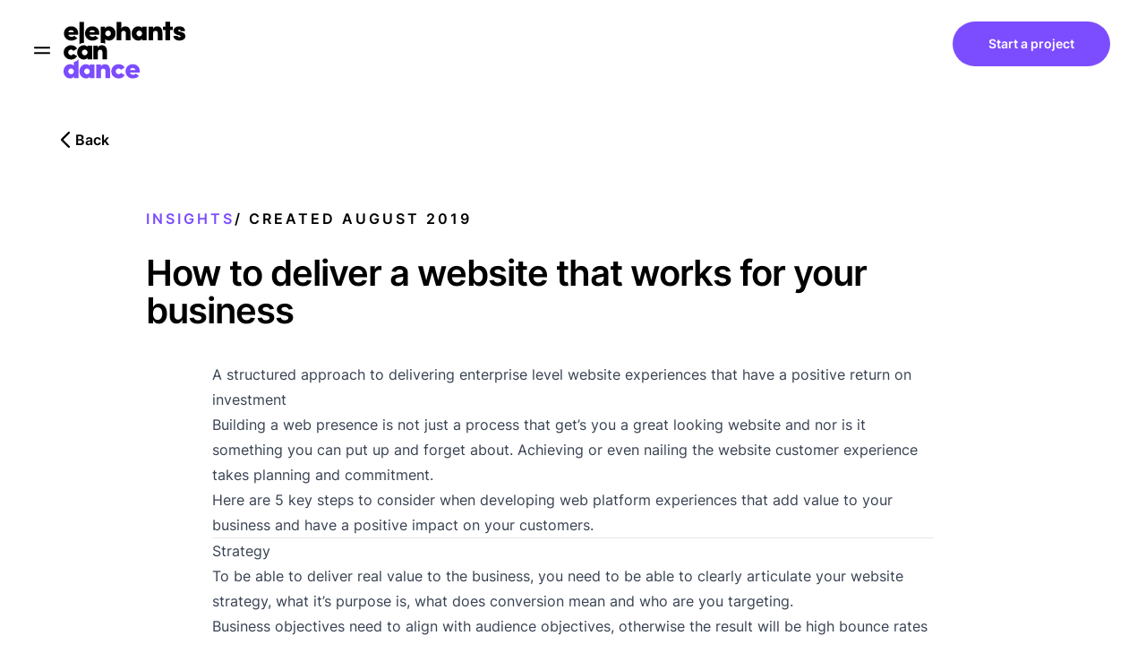

--- FILE ---
content_type: text/html; charset=utf-8
request_url: https://www.elephantscandance.com.au/news/deliver-website-that-works
body_size: 46503
content:
<!DOCTYPE html><html lang="en"><head><meta charSet="utf-8"/><title>News - Deliver website that works | Elephants Can Dance</title><link rel="canonical" href="https://www.elephantscandance.com.au/news/deliver-website-that-works"/><meta name="description" content="Elephants Can Dance - helping you deliver a website that works for you and for your customers."/><meta property="og:type" content="article"/><meta property="og:url" content="https://www.elephantscandance.com.au/news/deliver-website-that-works"/><meta property="og:title" content="Elephants Can Dance"/><meta property="og:description" content="Introducing Elephants Can Dance - a data driven digital agency based in Sydney."/><meta name="twitter:description" content="Elephants Can Dance - a Sydney based, data driven digital agency"/><meta name="twitter:title" content="Elephants Can Dance"/><meta name="twitter:card" content="summary"/><meta name="twitter:url" content="https://www.elephantscandance.com.au/news/deliver-website-that-works"/><meta name="abstract" content="Building a web presence is not just a process that get’s you a great looking website and nor is it something you can put up and forget about. Achieving or even nailing the website customer experience takes planning and commitment."/><meta name="keywords" content="Website Strategy, UX &amp; CX, Development Services, Reporting &amp; Optimisation, Website Support"/><meta name="robots" content="index, follow"/><meta http-equiv="X-UA-Compatible" content="IE=edge"/><meta name="viewport" content="width=device-width, initial-scale=1.0"/><link rel="manifest" href="/favicons/manifest.json"/><meta name="mobile-web-app-capable" content="yes"/><meta name="theme-color" content="#171717"/><meta name="application-name" content="Elephants Can Dance"/><link rel="apple-touch-icon" sizes="57x57" href="/favicons/apple-touch-icon-57x57.png"/><link rel="apple-touch-icon" sizes="60x60" href="/favicons/apple-touch-icon-60x60.png"/><link rel="apple-touch-icon" sizes="72x72" href="/favicons/apple-touch-icon-72x72.png"/><link rel="apple-touch-icon" sizes="76x76" href="/favicons/apple-touch-icon-76x76.png"/><link rel="apple-touch-icon" sizes="114x114" href="/favicons/apple-touch-icon-114x114.png"/><link rel="apple-touch-icon" sizes="120x120" href="/favicons/apple-touch-icon-120x120.png"/><link rel="apple-touch-icon" sizes="144x144" href="/favicons/apple-touch-icon-144x144.png"/><link rel="apple-touch-icon" sizes="152x152" href="/favicons/apple-touch-icon-152x152.png"/><link rel="apple-touch-icon" sizes="180x180" href="/favicons/apple-touch-icon-180x180.png"/><meta name="apple-mobile-web-app-capable" content="yes"/><meta name="apple-mobile-web-app-status-bar-style" content="black-translucent"/><meta name="apple-mobile-web-app-title" content="Elephants Can Dance"/><link rel="icon" href="/favicons/favicon.svg"/><link rel="mask-icon" href="/favicons/favicon.svg" color="#7648F2"/><link rel="yandex-tableau-widget" href="/favicons/yandex-browser-manifest.json"/><meta name="msapplication-TileColor" content="#fff"/><meta name="msapplication-TileImage" content="/favicons/mstile-144x144.png"/><meta name="msapplication-config" content="/favicons/browserconfig.xml"/><link rel="icon" type="image/png" sizes="32x32" href="/favicons/favicon-32x32.png"/><link rel="icon" type="image/png" sizes="192x192" href="/favicons/android-chrome-192x192.png"/><link rel="icon" type="image/png" sizes="16x16" href="/favicons/favicon-16x16.png"/><link rel="shortcut icon" href="/favicons/favicon.ico"/><link rel="apple-touch-startup-image" media="(device-width: 320px) and (device-height: 480px) and (-webkit-device-pixel-ratio: 1)" href="/favicons/apple-touch-startup-image-320x460.png"/><link rel="apple-touch-startup-image" media="(device-width: 320px) and (device-height: 480px) and (-webkit-device-pixel-ratio: 2)" href="/favicons/apple-touch-startup-image-640x920.png"/><link rel="apple-touch-startup-image" media="(device-width: 320px) and (device-height: 568px) and (-webkit-device-pixel-ratio: 2)" href="/favicons/apple-touch-startup-image-640x1096.png"/><link rel="apple-touch-startup-image" media="(device-width: 375px) and (device-height: 667px) and (-webkit-device-pixel-ratio: 2)" href="/favicons/apple-touch-startup-image-750x1294.png"/><link rel="apple-touch-startup-image" media="(device-width: 414px) and (device-height: 736px) and (orientation: landscape) and (-webkit-device-pixel-ratio: 3)" href="/favicons/apple-touch-startup-image-1182x2208.png"/><link rel="apple-touch-startup-image" media="(device-width: 414px) and (device-height: 736px) and (orientation: portrait) and (-webkit-device-pixel-ratio: 3)" href="/favicons/apple-touch-startup-image-1242x2148.png"/><link rel="apple-touch-startup-image" media="(device-width: 768px) and (device-height: 1024px) and (orientation: landscape) and (-webkit-device-pixel-ratio: 1)" href="/favicons/apple-touch-startup-image-748x1024.png"/><link rel="apple-touch-startup-image" media="(device-width: 768px) and (device-height: 1024px) and (orientation: portrait) and (-webkit-device-pixel-ratio: 1)" href="/favicons/apple-touch-startup-image-768x1004.png"/><link rel="apple-touch-startup-image" media="(device-width: 768px) and (device-height: 1024px) and (orientation: landscape) and (-webkit-device-pixel-ratio: 2)" href="/favicons/apple-touch-startup-image-1496x2048.png"/><link rel="apple-touch-startup-image" media="(device-width: 768px) and (device-height: 1024px) and (orientation: portrait) and (-webkit-device-pixel-ratio: 2)" href="/favicons/apple-touch-startup-image-1536x2008.png"/><script type="text/javascript">var utag_data = {"page_name":"How to deliver a website that works for your business","site_section":"news","site_subsection":"deliver-website-that-works","page_type":"How to deliver a website that works for your business","url":"https://elephantscandance.com.au/news/deliver-website-that-works","site_id":"ecd:main","site_name":"elephants can dance","tealium_event":"news_view"};</script><meta name="next-head-count" content="54"/><link rel="preconnect" href="https://www.google.com"/><link rel="preconnect" href="https://www.gstatic.com"/><link data-next-font="" rel="preconnect" href="/" crossorigin="anonymous"/><link rel="preload" href="/_next/static/css/eb32b7e5f24b35aa.css" as="style"/><link rel="stylesheet" href="/_next/static/css/eb32b7e5f24b35aa.css" data-n-g=""/><noscript data-n-css=""></noscript><script defer="" nomodule="" src="/_next/static/chunks/polyfills-c67a75d1b6f99dc8.js"></script><script src="https://tags.tiqcdn.com/utag/ecddigital-au-sandbox/az/prod/utag.sync.js" defer="" data-nscript="beforeInteractive"></script><script src="/scripts/nav-switcher.js" defer="" data-nscript="beforeInteractive"></script><script src="/scripts/viewport-height.js" defer="" data-nscript="beforeInteractive"></script><script src="/_next/static/chunks/webpack-90bbd0207f05c730.js" defer=""></script><script src="/_next/static/chunks/framework-19f3649580393c10.js" defer=""></script><script src="/_next/static/chunks/main-f07598ac8abbe972.js" defer=""></script><script src="/_next/static/chunks/pages/_app-53764030f8b32669.js" defer=""></script><script src="/_next/static/chunks/pages/news/%5Bslug%5D-19528c72be412b6f.js" defer=""></script><script src="/_next/static/dMxbn-2q898_OIluvrHST/_buildManifest.js" defer=""></script><script src="/_next/static/dMxbn-2q898_OIluvrHST/_ssgManifest.js" defer=""></script></head><body id="body" class="group transition duration-1000"><script>utag_cfg_ovrd = window.utag_cfg_ovrd || {};
          utag_cfg_ovrd.noview = true;
          (function(a,b,c,d){
            a='//tags.tiqcdn.com/utag/ecddigital-au-sandbox/az/prod/utag.js';
            b=document;c='script';d=b.createElement(c);d.src=a;d.type='text/java'+c;d.async=true;
            a=b.getElementsByTagName(c)[0];a.parentNode.insertBefore(d,a);
          })();</script><div id="__next"><div id="navigation" class="fixed top-0 flex flex-row justify-between w-full p-4 lg:p-6 lg:pb-0 lg:pr-10 z-20 opacity-0 transition-opacity duration-500"><span class="flex flex-row gap-4 lg:gap-5"><button class="border-none outline-none bg-transparent cursor-pointer" aria-label="hamburger menu"><svg xmlns="http://www.w3.org/2000/svg" width="47" height="47" viewBox="0 0 47 47" fill="none"><path fill-rule="evenodd" clip-rule="evenodd" d="M31.1 21.2573H14.9C14.4029 21.2573 14 20.8096 14 20.2573C14 19.705 14.4029 19.2573 14.9 19.2573H31.1C31.5971 19.2573 32 19.705 32 20.2573C32 20.8096 31.5971 21.2573 31.1 21.2573ZM31.1 27.2573H14.9C14.4029 27.2573 14 26.8096 14 26.2573C14 25.705 14.4029 25.2573 14.9 25.2573H31.1C31.5971 25.2573 32 25.705 32 26.2573C32 26.8096 31.5971 27.2573 31.1 27.2573Z" fill="white" class="group-[.theme-light]:fill-black fill-white"></path><mask id="mask0_3938_6045" maskUnits="userSpaceOnUse" x="14" y="19" width="18" height="9"><path fill-rule="evenodd" clip-rule="evenodd" d="M31.1 21.2573H14.9C14.4029 21.2573 14 20.8096 14 20.2573C14 19.705 14.4029 19.2573 14.9 19.2573H31.1C31.5971 19.2573 32 19.705 32 20.2573C32 20.8096 31.5971 21.2573 31.1 21.2573ZM31.1 27.2573H14.9C14.4029 27.2573 14 26.8096 14 26.2573C14 25.705 14.4029 25.2573 14.9 25.2573H31.1C31.5971 25.2573 32 25.705 32 26.2573C32 26.8096 31.5971 27.2573 31.1 27.2573Z" fill="white" class="group-[.theme-light]:fill-black fill-white"></path></mask><g mask="url(#mask0_3938_6045)"></g></svg></button><span class="w-auto overflow-hidden"><a href="/" aria-label="Elephants Can Dance"><svg width="137" height="64" class="w-[100px] h-[46px] md:w-[137px] md:h-[64px] transition-all duration-500" viewBox="0 0 137 64" fill="none" xmlns="http://www.w3.org/2000/svg"><path fill-rule="evenodd" clip-rule="evenodd" d="M26.163 58.8454C27.8841 58.8454 29.3118 57.404 29.3118 55.669C29.3118 53.9331 27.8841 52.4918 26.163 52.4918C24.442 52.4918 23.0143 53.9331 23.0143 55.669C23.0143 57.404 24.442 58.8454 26.163 58.8454ZM29.3118 48.039H34.4749V63.298H29.3118V61.5622C28.3704 62.9049 26.7793 63.5927 25.1246 63.5927C21.3918 63.5927 17.7539 60.5798 17.7539 55.6351C17.7539 50.6912 21.3918 47.6458 25.1246 47.6458C26.6494 47.6458 28.3704 48.3337 29.3118 49.6763V48.039Z" fill="var(--purple, red)"></path><path fill-rule="evenodd" clip-rule="evenodd" d="M41.7219 63.2984H36.5586V48.0393H41.7219V50.4292C42.2397 48.4981 44.6428 47.646 45.9725 47.646C50.0332 47.646 52.0134 50.4292 52.0134 55.1773V63.2984H46.8502V55.3408C46.8502 53.3103 45.4541 52.6888 44.3843 52.6888C43.2152 52.6888 41.7219 53.3103 41.7219 55.2752V63.2984Z" fill="var(--purple, red)"></path><path fill-rule="evenodd" clip-rule="evenodd" d="M68.3861 59.8268C66.8921 62.0863 64.6183 63.5931 61.6982 63.5931C57.1854 63.5931 53.2891 60.4829 53.2891 55.6356C53.2891 50.7895 57.1854 47.6462 61.6982 47.6462C64.6183 47.6462 66.8608 49.1524 68.3539 51.4125L64.1327 53.9667C63.5799 53.049 62.6066 52.4598 61.4711 52.4598C59.75 52.4598 58.3223 53.9011 58.3223 55.6356C58.3223 57.3714 59.75 58.8127 61.4711 58.8127C62.5416 58.8127 63.4849 58.2553 64.069 57.4037L68.3861 59.8268Z" fill="var(--purple, red)"></path><path fill-rule="evenodd" clip-rule="evenodd" d="M80.2383 54.1955C79.7492 52.2306 77.9959 51.9361 77.2168 51.9361C76.439 51.9361 74.5887 52.2306 74.1974 54.1955H80.2383ZM85.041 57.1097H74.1974C74.393 58.5495 76.0162 59.4349 77.6709 59.4349C78.5173 59.4349 79.6856 59.2051 80.5605 58.1577C81.1795 58.6482 83.2885 60.1213 84.1319 60.7443C82.5435 62.8735 79.6856 63.5929 77.2832 63.5929C72.9312 63.5929 69.2305 60.3842 69.2305 55.5699C69.2305 50.7575 72.9312 47.646 77.2832 47.646C81.5995 47.646 85.1395 50.6258 85.1395 55.4395C85.1395 55.8327 85.0759 56.6834 85.041 57.1097Z" fill="var(--purple, red)"></path><path fill-rule="evenodd" clip-rule="evenodd" d="M8.40899 58.8453C6.68794 58.8453 5.26023 57.404 5.26023 55.669C5.26023 53.9331 6.68794 52.4918 8.40899 52.4918C10.13 52.4918 11.5576 53.9331 11.5576 55.669C11.5576 57.404 10.13 58.8453 8.40899 58.8453ZM16.7188 42.7624V42.0422C15.5071 43.9802 11.5563 45.3341 11.5563 45.3341L11.5555 46.0974V46.0981L11.5576 49.4472C10.5843 48.3675 9.18882 47.6458 7.36995 47.6458C3.63702 47.6458 0 50.6912 0 55.6351C0 60.5798 3.63702 63.5927 7.36995 63.5927C9.02465 63.5927 10.9728 62.9049 11.8511 61.1042V63.298H16.7202V42.761L16.7188 42.7624Z" fill="var(--purple, red)"></path><path fill-rule="evenodd" clip-rule="evenodd" d="M15.2299 38.6898C13.736 40.9493 11.4621 42.4561 8.54195 42.4561C4.02918 42.4561 0.132812 39.3459 0.132812 34.4985C0.132812 29.6525 4.02918 26.5092 8.54195 26.5092C11.4621 26.5092 13.7038 28.0153 15.1977 30.2755L10.9765 32.8296C10.4236 31.9119 9.45036 31.3227 8.31481 31.3227C6.59376 31.3227 5.1662 32.764 5.1662 34.4985C5.1662 36.2343 6.59376 37.6756 8.31481 37.6756C9.38533 37.6756 10.3288 37.1182 10.9129 36.2667L15.2299 38.6898Z" fill="white" class="group-[.theme-light]:fill-black fill-white"></path><path fill-rule="evenodd" clip-rule="evenodd" d="M23.6396 37.7083C25.3607 37.7083 26.7876 36.267 26.7876 34.5312C26.7876 32.7961 25.3607 31.3548 23.6396 31.3548C21.9186 31.3548 20.4909 32.7961 20.4909 34.5312C20.4909 36.267 21.9186 37.7083 23.6396 37.7083ZM26.7876 26.9019H31.9508V42.1611H26.7876V40.4252C25.8463 41.7678 24.2553 42.4557 22.6006 42.4557C18.8676 42.4557 15.2305 39.4428 15.2305 34.4981C15.2305 29.5541 18.8676 26.5087 22.6006 26.5087C24.1252 26.5087 25.8463 27.1966 26.7876 28.5392V26.9019Z" fill="white" class="group-[.theme-light]:fill-black fill-white"></path><path fill-rule="evenodd" clip-rule="evenodd" d="M38.3039 42.1613H33.1406V26.9023H38.3039V29.2921C38.8217 27.3611 41.2248 26.5089 42.5545 26.5089C46.6151 26.5089 48.5955 29.2921 48.5955 34.0402V42.1613H43.4322V34.2038C43.4322 32.1733 42.0367 31.5517 40.9662 31.5517C39.7972 31.5517 38.3039 32.1733 38.3039 34.1382V42.1613Z" fill="white" class="group-[.theme-light]:fill-black fill-white"></path><path fill-rule="evenodd" clip-rule="evenodd" d="M11.4453 11.9214C10.9562 9.95648 9.20368 9.6618 8.42384 9.6618C7.64607 9.6618 5.79571 9.95648 5.4044 11.9214H11.4453ZM16.2487 14.8356H5.4044C5.60079 16.2756 7.22342 17.1608 8.87797 17.1608C9.7243 17.1608 10.8927 16.9309 11.7675 15.8837C12.3866 16.3735 14.4955 17.8471 15.3389 18.4694C13.7506 20.5993 10.8927 21.3188 8.49019 21.3188C4.13822 21.3188 0.4375 18.1093 0.4375 13.2958C0.4375 8.48357 4.13822 5.37187 8.49019 5.37187C12.8066 5.37187 16.3465 8.35166 16.3465 13.1654C16.3465 13.5585 16.2829 14.4086 16.2487 14.8356Z" fill="white" class="group-[.theme-light]:fill-black fill-white"></path><path fill-rule="evenodd" clip-rule="evenodd" d="M35.0039 11.9214C34.5148 9.95648 32.7623 9.6618 31.9824 9.6618C31.2047 9.6618 29.3543 9.95648 28.963 11.9214H35.0039ZM39.8072 14.8356H28.963C29.1586 16.2756 30.782 17.1608 32.4367 17.1608C33.2829 17.1608 34.4512 16.9309 35.3261 15.8837C35.9452 16.3735 38.0541 17.8471 38.8975 18.4694C37.3092 20.5993 34.4512 21.3188 32.0488 21.3188C27.6968 21.3188 23.9961 18.1093 23.9961 13.2958C23.9961 8.48357 27.6968 5.37187 32.0488 5.37187C36.3652 5.37187 39.9052 8.35166 39.9052 13.1654C39.9052 13.5585 39.8415 14.4086 39.8072 14.8356Z" fill="white" class="group-[.theme-light]:fill-black fill-white"></path><path fill-rule="evenodd" clip-rule="evenodd" d="M64.468 21.0243H59.3047V0.47226H64.468V8.15506C64.9858 6.22323 67.3896 5.37186 68.7186 5.37186C72.7799 5.37186 74.7595 8.15506 74.7595 12.9032V21.0243H69.5963V13.0667C69.5963 11.2653 68.2008 10.4146 67.1302 10.4146C65.9619 10.4146 64.468 11.0693 64.468 13.0011V21.0243Z" fill="white" class="group-[.theme-light]:fill-black fill-white"></path><path fill-rule="evenodd" clip-rule="evenodd" d="M84.5302 16.5712C86.2513 16.5712 87.679 15.1299 87.679 13.3941C87.679 11.6583 86.2513 10.2177 84.5302 10.2177C82.8092 10.2177 81.3822 11.6583 81.3822 13.3941C81.3822 15.1299 82.8092 16.5712 84.5302 16.5712ZM87.679 5.76484H92.8421V21.0241H87.679V19.2881C86.7376 20.6307 85.1465 21.3186 83.4918 21.3186C79.759 21.3186 76.1211 18.3057 76.1211 13.361C76.1211 8.41702 79.759 5.37165 83.4918 5.37165C85.0166 5.37165 86.7376 6.05951 87.679 7.40215V5.76484Z" fill="white" class="group-[.theme-light]:fill-black fill-white"></path><path fill-rule="evenodd" clip-rule="evenodd" d="M100.089 21.0243H94.9258V5.7652H100.089V8.15505C100.607 6.22323 103.01 5.37186 104.34 5.37186C108.4 5.37186 110.381 8.15505 110.381 12.9032V21.0243H105.217V13.0667C105.217 11.0362 103.822 10.4146 102.751 10.4146C101.583 10.4146 100.089 11.0362 100.089 13.0011V21.0243Z" fill="white" class="group-[.theme-light]:fill-black fill-white"></path><path fill-rule="evenodd" clip-rule="evenodd" d="M118.92 5.76489H122.1V9.59679H118.92V21.0239H113.823V9.59679H111.062V5.76489H113.823V0.29657H118.92V5.76489Z" fill="white" class="group-[.theme-light]:fill-black fill-white"></path><path fill-rule="evenodd" clip-rule="evenodd" d="M127.531 15.0646C122.791 13.7545 122.857 11.0361 122.857 9.92332C122.857 7.63139 125.648 5.3718 129.024 5.3718C132.207 5.3718 135.681 6.68194 135.646 10.6443H130.808C130.808 9.69349 130.258 9.2678 129.283 9.2678C128.636 9.2678 128.016 9.53072 128.016 10.1199C128.016 10.5125 128.213 10.874 129.153 11.103L131.848 11.8544C135.744 12.9031 136.069 15.4903 136.069 16.4727C136.069 19.8451 132.432 21.3189 129.22 21.3189C126.005 21.3189 122.629 19.4188 122.629 15.9152H127.464C127.464 16.5715 127.953 17.4877 129.22 17.4877C130.063 17.4877 130.808 17.0936 130.808 16.4727C130.808 16.0139 130.549 15.8835 129.447 15.589L127.531 15.0646Z" fill="white" class="group-[.theme-light]:fill-black fill-white"></path><path fill-rule="evenodd" clip-rule="evenodd" d="M49.7137 16.4728C47.9932 16.4728 46.5656 15.1302 46.5656 13.3944C46.5656 11.6585 47.9932 10.12 49.7137 10.12C51.4347 10.12 52.8624 11.5599 52.8624 13.2957C52.8624 15.0315 51.4347 16.4728 49.7137 16.4728ZM50.7527 5.37193C49.098 5.37193 47.1498 6.15846 46.2721 7.95913V5.76512H41.4023V22.3155V23.1746V24.0626C41.4023 24.0626 44.5966 23.5339 46.5656 25.0168V24.1359V23.6369V19.6161C47.5383 20.6958 48.9346 21.3189 50.7527 21.3189C54.4856 21.3189 58.1226 18.2742 58.1226 13.3288C58.1226 8.38407 54.4856 5.37193 50.7527 5.37193Z" fill="white" class="group-[.theme-light]:fill-black fill-white"></path><path fill-rule="evenodd" clip-rule="evenodd" d="M17.6484 0.472153V23.6367V24.1357V25.4353C19.621 23.71 22.8075 24.0329 22.8075 24.0329L22.811 22.0877H22.8117V0.472153H17.6484Z" fill="white" class="group-[.theme-light]:fill-black fill-white"></path></svg></a></span></span><span><button class="group/button inline-flex gap-3 items-center typography-bold md:w-[initial] justify-center duration-200 ease-in-out lg:flex absolute lg:relative top-[var(--viewport-height)] lg:top-auto right-4 lg:right-auto -translate-y-full lg:translate-y-0 -mt-4 lg:mt-0 border-2 bg-primary-500 border-primary-500 [&amp;&gt;span&gt;svg&gt;path]:fill-white hover:bg-primary-700 hover:border-primary-700 font-semibold text-[12px] leading-[20px] lg:text-[14px] lg:leading-[26px] rounded-full w-auto px-6 py-2.5 lg:px-10 lg:py-3 text-white border-none before:absolute before:top-1/2 before:left-1/2 before:w-full before:h-full before:bg-purple before:-translate-x-1/2 before:-translate-y-1/2 before:z-[0] hover:before:scale-105 before:transition-transform before:rounded-full"><span class="z-10">Start a project</span><span class="[&amp;&gt;svg&gt;path]:duration-200 [&amp;&gt;svg&gt;path]:ease-in-out [&amp;&gt;svg]:w-5 [&amp;&gt;svg]:h-5 hidden"><svg width="24" height="24" viewBox="0 0 24 24" fill="none" xmlns="http://www.w3.org/2000/svg"><title>loading-icon</title><path fill-rule="evenodd" clip-rule="evenodd" d="M10.0468 2.19001C16.1609 0.973831 21.9977 5.83683 21.9977 11.9979C21.9977 12.5501 21.55 12.9979 20.9977 12.9979C20.4454 12.9979 19.9977 12.5501 19.9977 11.9979C19.9977 7.08819 15.3044 3.18338 10.437 4.15158C7.3013 4.7753 4.77512 7.30148 4.1514 10.4371C3.1832 15.3046 7.08801 19.9979 11.9977 19.9979C12.55 19.9979 12.9977 20.4456 12.9977 20.9979C12.9977 21.5501 12.55 21.9979 11.9977 21.9979C5.83664 21.9979 0.973647 16.1611 2.18983 10.047C2.97136 6.11792 6.11774 2.97155 10.0468 2.19001Z" fill="#22272B"></path></svg></span></button></span></div><div class="z-30 bg-black fixed h-screen w-screen top-0 left-0 -translate-x-full transition-all transition-slap duration-500 flex flex-col justify-start p-12 pt-[14vh] lg:px-20 opacity-0 overflow-scroll"><button class=" rounded-full bg-[rgba(255,255,255,0.1)] p-4 absolute right-6 top-6 flex items-center justify-center h-16 w-16 lg:right-auto lg:left-1/2 lg:-translate-x-full lg:-translate-y-[0px] lg:-ml-6 lg:top-6 " aria-label="close button"><svg xmlns="http://www.w3.org/2000/svg" width="32" height="32" viewBox="0 0 32 32" fill="none"><path d="M24 8L8 24" stroke="white" stroke-width="3.2" stroke-linecap="round" stroke-linejoin="round"></path><path d="M8 8L24 24" stroke="white" stroke-width="3.2" stroke-linecap="round" stroke-linejoin="round"></path></svg></button><ul class="flex flex-col lg:w-2/4 [&amp;&gt;li&gt;a]:w-full group/navlist lg:mb-[3vh]"><li class="flex justify-start pb-8 lg:pb-8 group-hover/navlist:opacity-20 hover:!opacity-100 transition-[opacity] duration-300 gap-2.5"><span class="font-semibold text-[14px] leading-[24px] -tracking-[0.3px] lg:text-[20px] lg:leading-[28px] lg:-tracking-[0.5px] text-purple">01</span><a href="/" class="group typography inline-flex items-center font-semibold text-[34px] leading-[36px] -tracking-[2.0px] lg:text-[54px] lg:leading-[54px] -lg:tracking-[4.0px] text-white">Home</a></li><li class="flex justify-start pb-8 lg:pb-8 group-hover/navlist:opacity-20 hover:!opacity-100 transition-[opacity] duration-300 gap-2.5"><span class="font-semibold text-[14px] leading-[24px] -tracking-[0.3px] lg:text-[20px] lg:leading-[28px] lg:-tracking-[0.5px] text-purple">02</span><a href="/who-we-are" class="group typography inline-flex items-center font-semibold text-[34px] leading-[36px] -tracking-[2.0px] lg:text-[54px] lg:leading-[54px] -lg:tracking-[4.0px] text-white">Who We Are</a></li><li class="flex justify-start pb-8 lg:pb-8 group-hover/navlist:opacity-20 hover:!opacity-100 transition-[opacity] duration-300 gap-2.5"><span class="font-semibold text-[14px] leading-[24px] -tracking-[0.3px] lg:text-[20px] lg:leading-[28px] lg:-tracking-[0.5px] text-purple">03</span><a href="/work" class="group typography inline-flex items-center font-semibold text-[34px] leading-[36px] -tracking-[2.0px] lg:text-[54px] lg:leading-[54px] -lg:tracking-[4.0px] text-white">The Work</a></li><li class="flex justify-start pb-8 lg:pb-8 group-hover/navlist:opacity-20 hover:!opacity-100 transition-[opacity] duration-300 gap-2.5"><span class="font-semibold text-[14px] leading-[24px] -tracking-[0.3px] lg:text-[20px] lg:leading-[28px] lg:-tracking-[0.5px] text-purple">04</span><a href="/what-we-do" class="group typography inline-flex items-center font-semibold text-[34px] leading-[36px] -tracking-[2.0px] lg:text-[54px] lg:leading-[54px] -lg:tracking-[4.0px] text-white">Being Human</a></li><li class="flex justify-start pb-8 lg:pb-8 group-hover/navlist:opacity-20 hover:!opacity-100 transition-[opacity] duration-300 gap-2.5"><span class="font-semibold text-[14px] leading-[24px] -tracking-[0.3px] lg:text-[20px] lg:leading-[28px] lg:-tracking-[0.5px] text-purple">05</span><a href="/our-services" class="group typography inline-flex items-center font-semibold text-[34px] leading-[36px] -tracking-[2.0px] lg:text-[54px] lg:leading-[54px] -lg:tracking-[4.0px] text-white">Our Services</a></li><li class="flex justify-start pb-8 lg:pb-8 group-hover/navlist:opacity-20 hover:!opacity-100 transition-[opacity] duration-300 gap-2.5"><span class="font-semibold text-[14px] leading-[24px] -tracking-[0.3px] lg:text-[20px] lg:leading-[28px] lg:-tracking-[0.5px] text-purple">06</span><a href="/news" class="group typography inline-flex items-center font-semibold text-[34px] leading-[36px] -tracking-[2.0px] lg:text-[54px] lg:leading-[54px] -lg:tracking-[4.0px] text-white">News &amp; Insights</a></li></ul><div class="hidden lg:flex w-2/4 absolute top-0 right-0 h-screen"><video loop="" height="100%" width="100%" playsinline="" autoplay="" muted="" class="w-full h-full absolute opacity-0 transition-[opacity] duration-500 object-cover"><source src="/videos/home-nav-bg.mp4"/></video><video loop="" height="100%" width="100%" playsinline="" autoplay="" muted="" class="w-full h-full absolute transition-[opacity] duration-500 object-cover opacity-1 z-10"><source src="/videos/story-nav-bg.mp4"/></video><video loop="" height="100%" width="100%" playsinline="" autoplay="" muted="" class="w-full h-full absolute opacity-0 transition-[opacity] duration-500 object-cover delay-500"><source src="/videos/work-nav-bg.mp4"/></video><video loop="" height="100%" width="100%" playsinline="" autoplay="" muted="" class="w-full h-full absolute opacity-0 transition-[opacity] duration-500 object-cover"><source src="/videos/services-nav-bg.mp4"/></video><video loop="" height="100%" width="100%" playsinline="" autoplay="" muted="" class="w-full h-full absolute opacity-0 transition-[opacity] duration-500 object-cover"><source src="/videos/news-nav-bg.mp4"/></video><video loop="" height="100%" width="100%" playsinline="" autoplay="" muted="" class="w-full h-full absolute opacity-0 transition-[opacity] duration-500 object-cover"><source src="/videos/story-nav-bg.mp4"/></video></div><div class="mt-[3vh]"><hr class="border-none w-9 h-1 bg-purple mb-4"/><h4 class="font-semibold text-[20px] leading-[26px] -tracking-[0.5px] lg:text-[34px] lg:leading-[40px] lg:-tracking-[1.0px] text-white mb-8 lg:mb-4">Let&#x27;s talk</h4><a href="mailTo:hello@ecddigital.com.au" target="_blank" class="group typography items-center flex gap-6 text-white font-semibold text-[14px] leading-[24px] tracking-[0px] lg:text-[16px] lg:leading-[28px] lg:tracking-[0px] hover:text-[#633DCC] hover:underline hover:decoration-2 hover:underline-offset-[5px] flex-row-reverse justify-end">hello@ecddigital.com.au<span class="[&amp;&gt;svg]:w-[20px] [&amp;&gt;svg]:h-[20px] [&amp;&gt;svg&gt;path]:duration-200 [&amp;&gt;svg&gt;path]:ease-in-out"><svg xmlns="http://www.w3.org/2000/svg" width="23" height="18" viewBox="0 0 23 18" fill="none"><path d="M2.18471 5.5421C2.47265 5.73771 3.3406 6.31869 4.7886 7.28473C6.23665 8.25076 7.34596 8.99459 8.11656 9.51624C8.20122 9.57342 8.3811 9.69772 8.65627 9.88931C8.93148 10.081 9.16015 10.236 9.34212 10.3541C9.52421 10.4723 9.74435 10.6048 10.0027 10.7515C10.2611 10.8981 10.5045 11.0083 10.7332 11.0813C10.9619 11.1549 11.1735 11.1913 11.3683 11.1913H11.381H11.3938C11.5886 11.1913 11.8003 11.1548 12.029 11.0813C12.2576 11.0083 12.5013 10.8979 12.7594 10.7515C13.0176 10.6046 13.2377 10.4722 13.4198 10.3541C13.6019 10.236 13.8304 10.081 14.1057 9.88931C14.3808 9.69755 14.5609 9.57342 14.6456 9.51624C15.4245 8.99459 17.4062 7.66975 20.5901 5.54184C21.2082 5.12624 21.7247 4.62476 22.1395 4.03775C22.5547 3.45099 22.7621 2.83545 22.7621 2.19146C22.7621 1.65332 22.5608 1.19266 22.1586 0.809525C21.7563 0.426305 21.2799 0.234802 20.7297 0.234802H2.03224C1.38025 0.234802 0.878493 0.446736 0.527069 0.870604C0.17569 1.29456 0 1.82448 0 2.46032C0 2.97392 0.232948 3.53048 0.698621 4.12966C1.16425 4.72889 1.65978 5.19974 2.18471 5.5421Z" fill="var(--purple, red)"></path><path d="M21.4917 6.81213C18.7145 8.68169 16.6056 10.1346 15.1663 11.1707C14.6836 11.5243 14.2921 11.8003 13.9913 11.9981C13.6906 12.196 13.2907 12.3982 12.791 12.6044C12.2915 12.811 11.826 12.9139 11.394 12.9139H11.3811H11.3683C10.9364 12.9139 10.4706 12.811 9.97109 12.6044C9.47156 12.3982 9.07138 12.196 8.77076 11.9981C8.47024 11.8003 8.07855 11.5243 7.59593 11.1707C6.45268 10.337 4.34841 8.88391 1.28303 6.81213C0.800234 6.4923 0.3726 6.1257 0 5.71307V15.7436C0 16.2999 0.198913 16.7755 0.596961 17.1713C0.99492 17.5673 1.47345 17.7652 2.03237 17.7652H20.7298C21.2886 17.7652 21.7671 17.5673 22.1651 17.1713C22.5632 16.7754 22.7621 16.2999 22.7621 15.7436V5.71307C22.3979 6.11716 21.9746 6.48376 21.4917 6.81213Z" fill="var(--purple, red)"></path></svg></span></a></div></div><div class="overflow-hidden hidden object-left"></div><div class="py-5 px-3 lg:py-9 lg:px-16 mt-[88px]"><a class="group/button relative inline-flex gap-3 items-center typography-bold w-full md:w-[initial] rounded duration-200 ease-in-out mt-2.5 lg:mt-5 mb-6 lg:mb-16 !font-semibold justify-start px-6 py-3 border-0 bg-[transparent] [&amp;&gt;svg&gt;path]:fill-primary-500 text-primary-500 !p-0" href="/news"><span class="[&amp;&gt;svg]:w-[20px] [&amp;&gt;svg]:h-[20px] [&amp;&gt;svg&gt;path]:duration-200 [&amp;&gt;svg&gt;path]:ease-in-out "><svg xmlns="http://www.w3.org/2000/svg" width="5" height="10" viewBox="0 0 5 10" fill="none"><path d="M4 1L0 5L4 9" stroke="black" stroke-width="1.08" stroke-linecap="round" stroke-linejoin="round"></path></svg></span>Back<span class="[&amp;&gt;svg]:w-[20px] [&amp;&gt;svg]:h-[20px] [&amp;&gt;svg&gt;path]:duration-200 [&amp;&gt;svg&gt;path]:ease-in-out hidden"><svg width="24" height="24" viewBox="0 0 24 24" fill="none" xmlns="http://www.w3.org/2000/svg"><title>loading-icon</title><path fill-rule="evenodd" clip-rule="evenodd" d="M10.0468 2.19001C16.1609 0.973831 21.9977 5.83683 21.9977 11.9979C21.9977 12.5501 21.55 12.9979 20.9977 12.9979C20.4454 12.9979 19.9977 12.5501 19.9977 11.9979C19.9977 7.08819 15.3044 3.18338 10.437 4.15158C7.3013 4.7753 4.77512 7.30148 4.1514 10.4371C3.1832 15.3046 7.08801 19.9979 11.9977 19.9979C12.55 19.9979 12.9977 20.4456 12.9977 20.9979C12.9977 21.5501 12.55 21.9979 11.9977 21.9979C5.83664 21.9979 0.973647 16.1611 2.18983 10.047C2.97136 6.11792 6.11774 2.97155 10.0468 2.19001Z" fill="#22272B"></path></svg></span></a><div class="container grid grid-cols-12 md:grid-cols-12 lg:grid-cols-12 gap-6 md:gap-8 xl:px-0 p-0"><div class="col-span-12 lg:col-span-10 lg:!col-start-2"><div class="mb-7"><span class="font-semibold text-[12px] leading-[22px] tracking-[3px] lg:text-[16px] lg:leading-[24px] lg:tracking-[3px] uppercase text-purple">Insights</span><span class="font-semibold text-[12px] leading-[22px] tracking-[3px] lg:text-[16px] lg:leading-[24px] lg:tracking-[3px] uppercase">/ <!-- -->Created August 2019</span></div><h1 class="font-semibold text-[24px] leading-[28px] -tracking-[1.0px] lg:text-[40px] lg:leading-[42px] lg:-tracking-[1.0px]"><span><p>How to deliver a website that works for your business</p>
</span></h1></div></div></div><span class="
    hidden
    2xl:flex
    gap-5
    float-left
    sticky
    left-5
    top-1/4
    w-[44px]
    flex
    items-center
    justify-center
    flex-col"><span class="font-semibold text-[10px] leading-[18px] tracking-[2px] lg:text-[12px] lg:leading-[20px] lg:tracking-[2.5px] uppercase text-[#A8A8A8] -rotate-90 whitespace-nowrap block pl-16">Share me</span><span class="border-l border-purple h-[56px]"></span><div class="flex flex-col"><a href="http://twitter.com/share?text=How to deliver a website that works for your business&amp;url=https://elephantscandance.com.au/news/deliver-website-that-works" class="w-11 h-11 flex items-center justify-center"><svg xmlns="http://www.w3.org/2000/svg" width="33" height="42" viewBox="0 0 33 42" fill="none"><g clip-path="url(#clip0_4136_680)"><path fill-rule="evenodd" clip-rule="evenodd" d="M29.3141 17.179C29.3277 17.3629 29.3277 17.5447 29.3277 17.7286C29.3277 23.3234 25.1184 29.767 17.425 29.767C15.0546 29.767 12.8523 29.0747 11 27.8681C11.3364 27.9073 11.6613 27.9209 12.0112 27.9209C13.966 27.9209 15.7661 27.2521 17.2046 26.1121C15.3659 26.0729 13.8229 24.8546 13.2931 23.1787C13.5522 23.2178 13.8113 23.2452 14.0839 23.2452C14.459 23.2452 14.8341 23.1924 15.1841 23.1005C13.2661 22.7074 11.8295 21.0041 11.8295 18.9469V18.8941C12.3863 19.2109 13.034 19.4064 13.7204 19.4318C12.5932 18.6731 11.8546 17.3766 11.8546 15.9099C11.8546 15.1218 12.0634 14.4021 12.425 13.7724C14.4842 16.3401 17.5797 18.018 21.0504 18.1998C20.9865 17.887 20.9479 17.5584 20.9479 17.2318C20.9479 14.8989 22.8118 13 25.13 13C26.3346 13 27.4232 13.5124 28.1869 14.3356C29.1324 14.1538 30.0392 13.7998 30.8435 13.3148C30.5323 14.2965 29.871 15.1218 29.0029 15.6459C29.8439 15.554 30.6618 15.3193 31.412 14.9908C30.8435 15.8297 30.1301 16.5767 29.3141 17.179Z" fill="#1A121F"></path></g><defs><clipPath id="clip0_4136_680"><rect width="42.5032" height="42" fill="white"></rect></clipPath></defs></svg></a><a href="https://www.linkedin.com/sharing/share-offsite/?url=https://elephantscandance.com.au/news/deliver-website-that-works" class="w-11 h-11 flex items-center justify-center"><svg xmlns="http://www.w3.org/2000/svg" width="20" height="19" viewBox="0 0 20 19" fill="none"><path fill-rule="evenodd" clip-rule="evenodd" d="M19.2451 18.2944H15.3365V11.5085C15.3365 9.8053 14.7673 8.63927 13.3539 8.63927C12.2721 8.63927 11.6301 9.41917 11.3446 10.1761C11.2506 10.4571 11.2152 10.828 11.2152 11.2122V18.2944H7.30662C7.3545 6.79464 7.30662 5.60375 7.30662 5.60375H11.2152V7.44838H11.1903C11.7028 6.57863 12.6286 5.31129 14.7424 5.31129C17.3209 5.31129 19.2451 7.12915 19.2451 11.021V18.2944ZM0.143555 18.2944H4.32201V5.31129H0.143555V18.2944ZM2.22092 4.131H2.199C0.946171 4.131 0.143555 3.2132 0.143555 2.0664C0.143555 0.894359 0.979895 0 2.24452 0C3.52095 0 4.31177 0.894359 4.32188 2.0664C4.33369 3.2132 3.52095 4.131 2.22092 4.131V4.131Z" fill="#1A121F"></path></svg></a><a href="https://www.facebook.com/sharer/sharer.php?u=https://elephantscandance.com.au/news/deliver-website-that-works" class="w-11 h-11 flex items-center justify-center"><svg xmlns="http://www.w3.org/2000/svg" width="12" height="21" viewBox="0 0 12 21" fill="none"><path fill-rule="evenodd" clip-rule="evenodd" d="M10.7862 0.00391392L8.09771 0C5.07768 0 3.12543 1.93844 3.12543 4.93807V7.21519H0.422152C0.18951 7.21519 0 7.39758 0 7.6238V10.9232C0 11.1484 0.18951 11.3319 0.422152 11.3319H3.12543V19.6562C3.12543 19.8814 3.31494 20.0649 3.54866 20.0649H7.07414C7.30813 20.0649 7.49737 19.8814 7.49737 19.6562V11.3319H10.6576C10.8916 11.3319 11.08 11.1484 11.08 10.9232L11.0822 7.6238C11.0822 7.51578 11.0369 7.41193 10.9579 7.33443C10.8789 7.25798 10.7713 7.21519 10.6587 7.21519H7.49737V5.28484C7.49737 4.35724 7.72597 3.88626 8.97383 3.88626L10.7851 3.88522C11.0188 3.88522 11.2072 3.70179 11.2072 3.47661V0.413832C11.2072 0.187346 11.0188 0.00495764 10.7862 0.00391392Z" fill="#1A121F"></path></svg></a><a href="mailto:?subject=How to deliver a website that works for your business&amp;body=https://elephantscandance.com.au/news/deliver-website-that-works" class="w-11 h-11 flex items-center justify-center"><svg xmlns="http://www.w3.org/2000/svg" width="25" height="18" viewBox="0 0 25 18" fill="none"><path fill-rule="evenodd" clip-rule="evenodd" d="M14.3278 10.8457C13.9775 11.1296 13.5193 11.2862 13.0381 11.2862C12.5552 11.2862 12.0974 11.1306 11.7481 10.8479L9.73345 9.20605L0.0957031 16.8982V16.9227C0.0957031 16.9957 0.159025 17.0579 0.233892 17.0579H25.7721C25.8456 17.0579 25.9084 16.9957 25.9084 16.9223V16.8996L16.279 9.25417L14.3278 10.8457ZM17.1215 8.56817L25.9085 15.5458V1.40324L17.1215 8.56817ZM0.0957031 1.35606V15.5421L8.89186 8.52054L0.0957031 1.35606ZM13.0345 10.2301H13.04C13.2347 10.2301 13.4271 10.1742 13.5827 10.0726L13.6249 10.0458C13.6341 10.0399 13.6437 10.0345 13.6534 10.0282L14.1451 9.62617L25.8814 0.0557969C25.8572 0.0226675 25.8157 0 25.7717 0H0.232078C0.200417 0 0.170974 0.0113088 0.147581 0.0303894L12.4266 10.0312C12.5813 10.1579 12.8021 10.2301 13.0345 10.2301V10.2301Z" fill="#1A121F"></path></svg></a></div></span><div class="container grid grid-cols-12 md:grid-cols-12 lg:grid-cols-12 gap-6 md:gap-8 xl:px-0 px-0 pt-0 pb-28 lg:pb-52"><div class="col-span-12 lg:col-span-8 lg:!col-start-3 px-3 lg:px-0"><div class="max-w-full wysiwyg wysiwyg-h1:font-semibold wysiwyg-h1:text-[36px] wysiwyg-h1:leading-[44px] wysiwyg-h1:-tracking-[2.0px] wysiwyg-h1:lg:text-[48px] wysiwyg-h1:lg:leading-[58px] wysiwyg-h1:lg:-tracking-[4.0px] wysiwyg-h2:font-semibold wysiwyg-h2:text-[24px] wysiwyg-h2:leading-[28px] wysiwyg-h2:-tracking-[1.0px] wysiwyg-h2:lg:text-[40px] wysiwyg-h2:lg:leading-[42px] wysiwyg-h2:lg:-tracking-[1.0px] wysiwyg-h3:font-semibold wysiwyg-h3:text-[20px] wysiwyg-h3:leading-[26px] wysiwyg-h3:-tracking-[0.5px] wysiwyg-h3:lg:text-[34px] wysiwyg-h3:lg:leading-[40px] wysiwyg-h3:lg:-tracking-[1.0px] wysiwyg-h4:font-semibold wysiwyg-h4:text-[18px] wysiwyg-h4:leading-[26px] wysiwyg-h4:-tracking-[0.5px] wysiwyg-h4:lg:text-[30px] wysiwyg-h4:lg:leading-[38px] wysiwyg-h4:lg:-tracking-[1.0px] wysiwyg-h5:font-semibold wysiwyg-h5:text-[16px] wysiwyg-h5:leading-[26px] wysiwyg-h5:-tracking-[0.4px] wysiwyg-h5:lg:text-[24px] wysiwyg-h5:lg:leading-[30px] wysiwyg-h5:lg:-tracking-[1.0px] wysiwyg-h6:font-semibold wysiwyg-h6:text-[14px] wysiwyg-h6:leading-[24px] wysiwyg-h6:-tracking-[0.3px] wysiwyg-h6:lg:text-[20px] wysiwyg-h6:lg:leading-[28px] wysiwyg-h6:lg:-tracking-[0.5px] wysiwyg-p:font-regular wysiwyg-p:text-[14px] wysiwyg-p:leading-[24px] wysiwyg-p:lg:text-[16px] wysiwyg-p:lg:leading-[26px] wysiwyg-p:tracking-[0px] wysiwyg-ul:font-regular wysiwyg-ul:text-[14px] wysiwyg-ul:leading-[24px] wysiwyg-ul:lg:text-[16px] wysiwyg-ul:lg:leading-[26px] wysiwyg-ul:tracking-[0px] wysiwyg-ol:font-regular wysiwyg-ol:text-[14px] wysiwyg-ol:leading-[24px] wysiwyg-ol:lg:text-[16px] wysiwyg-ol:lg:leading-[26px] wysiwyg-ol:tracking-[0px]"><div><h2 class="h5">A structured approach to delivering enterprise level website experiences that have a positive return on investment</h2><p><span><span><span>Building a web presence is not just a process that get’s you a great looking website and nor is it something you can put up and forget about. Achieving or even nailing the website customer experience takes planning and commitment.</span></span></span></p>

<p><span><span><span>Here are 5 key steps to consider when developing web platform experiences that add value to your business and have a positive impact on your customers.</span></span></span></p>
<h2 class="display-2 color--primary"></h2><hr /><h2 class="display-2 color--primary">Strategy</h2><p><span><span><span>To be able to deliver real value to the business, you need to be able to clearly articulate your website strategy, what it’s purpose is, what does conversion mean and who are you targeting.</span></span></span></p>

<p><span><span><span>Business objectives need to align with audience objectives, otherwise the result will be high bounce rates and your website quickly dropping down the rankings in search results.</span></span></span></p>
<hr /><h2 class="display-2 color--primary">UX / CX</h2><p>Customers&nbsp;expect&nbsp;a refined user journey across all their devices when interacting with a business online.&nbsp;Digital channels offer organisations opportunities to create experiences that go beyond those expectations.&nbsp;</p>

<p>It is the experiences that surprise and delight the customer and add real value that can make a business stand out in a very crowded global marketplace.&nbsp;</p>

<p>The UX process helps identify your audience in detail, understand their requirements and develop frictionless user journeys that are rewarding.</p>

<p>The UX toolkit includes the development of audience personas, use cases, prototypes and lot’s of testing.</p>
<hr /><h2 class="display-2 color--primary">Development</h2><p><span><span><span>Most businesses need to see real value from their investment in website infrastructure quickly. Large and complex websites can be in production for many months and if every small requirement is going to be delivered before the site goes live, this can stretch into years.</span></span></span></p>

<p><span><span><span>An Agile approach to development is the fastest way to deliver value back to the business quickly. The Agile methodology requires the business to prioritise the requirements and deliver them in stages (sprints), enabling the identification of a Minimum Viable Product (MVP).</span></span></span></p>

<p><span><span><span>Get a viable site live allows you to start collecting data and ensuring the solution delivers on the strategy.</span></span></span></p>
<hr /><h2 class="display-2 color--primary">Reporting and Optimisation</h2><p><span><span><span>It seems obvious, launch a website and report on how it’s performing and make incremental changes where required to improve the user experience. But so few businesses do this well. The typical approach is to set up Google Analytics and get an automated report that provides a very simple view of the traffic coming to the site.</span></span></span></p>

<p><span><span><span>A more structured and effective report would close the loop with the strategy and report on how effective the platform is in delivering on it’s objectives, both for the business and for the audience. Setting up events based on use cases can quickly identify where users are getting stuck, allowing you to make incremental improvements and assess the impact of those changes.</span></span></span></p>
<hr /><h2 class="display-2 color--primary">Support</h2><p>Key to getting long term results from your experience platforms is to ensure the technology it is running on is up to date and performing effectively. The rapid change in hardware and software means you can quickly fall behind in terms of efficient delivery of information over the internet, opening you up to security breaches or a demotion by Google.</p>

<p>Developing a website is relatively straightforward. But by following this structured approach, you will deliver a solution that adds significant value to your business and provides your customers with a seamless and rewarding user experience.</p>

<p>Get in touch if you’d like to chat to our team about how we might be able to support you to deliver digital solutions that work for you and for your audiences.</p>

<p>&nbsp;</p>

<p><a class="color--primary" href="https://www.linkedin.com/in/aziryousaf/" target="_blank"><strong>Az Yousaf,</strong>&nbsp;Managing Director</a></p>
<hr /></div></div></div></div><div data-theme="light" class="py-16 lg:pt-24 bg-[#F9F9F9]"><div class="container grid grid-cols-12 md:grid-cols-12 lg:grid-cols-12 gap-6 md:gap-8 px-6 xl:px-0"><div class="col-span-10 lg:col-span-10 lg:!col-start-2"><h2 class="font-semibold text-[24px] leading-[28px] -tracking-[1.0px] lg:text-[40px] lg:leading-[42px] lg:-tracking-[1.0px] text-[36px] leading-[38px] lg:text-[40px] lg:leading-[42px]">Latest thoughts &amp; insights</h2></div><div class="col-span-12 lg:col-span-10 lg:!col-start-2"><div class="container grid grid-cols-12 md:grid-cols-12 lg:grid-cols-12 gap-6 md:gap-8 xl:px-0 p-0"><div class="col-span-12 lg:col-span-4"><a class="group align-start overflow-hidden duration-200 ease-in-out w-full flex flex-col shadow-md hover:shadow-lg group/card relative shadow-[none] hover:shadow-[none] h-full bg-transparent" href="/news/ecd-sap-emarsys"><picture class="object-cover w-full h-[240px]"><source media="(min-width: 768px)" srcSet="https://cdn.elephantscandance.com.au/web/2025-12/ecdsap_emarsys_0.png?VersionId=1cMVDM15IAOwAsrQcSjyWEfE2242Vj5i"/><img class="object-cover object-center h-full w-full" src="https://cdn.elephantscandance.com.au/web/2025-12/ecdsap_emarsys_0.png?VersionId=1cMVDM15IAOwAsrQcSjyWEfE2242Vj5i" alt="ECD_SAP_Emarsy"/></picture><div class="flex flex-col flex-1 z-10"><div class="flex flex-col flex-1 p-6 gap-1.5 lg:gap-1.5 px-4 py-5"><span class="font-semibold text-[10px] leading-[18px] tracking-[2px] lg:text-[12px] lg:leading-[20px] lg:tracking-[2.5px] uppercase text-purple">Insights</span><h3 class="font-semibold text-[14px] leading-[24px] -tracking-[0.3px] lg:text-[20px] lg:leading-[28px] lg:-tracking-[0.5px]">ECD + SAP Emarsys</h3><div class="max-w-full wysiwyg wysiwyg-h1:font-semibold wysiwyg-h1:text-[36px] wysiwyg-h1:leading-[44px] wysiwyg-h1:-tracking-[2.0px] wysiwyg-h1:lg:text-[48px] wysiwyg-h1:lg:leading-[58px] wysiwyg-h1:lg:-tracking-[4.0px] wysiwyg-h2:font-semibold wysiwyg-h2:text-[24px] wysiwyg-h2:leading-[28px] wysiwyg-h2:-tracking-[1.0px] wysiwyg-h2:lg:text-[40px] wysiwyg-h2:lg:leading-[42px] wysiwyg-h2:lg:-tracking-[1.0px] wysiwyg-h3:font-semibold wysiwyg-h3:text-[20px] wysiwyg-h3:leading-[26px] wysiwyg-h3:-tracking-[0.5px] wysiwyg-h3:lg:text-[34px] wysiwyg-h3:lg:leading-[40px] wysiwyg-h3:lg:-tracking-[1.0px] wysiwyg-h4:font-semibold wysiwyg-h4:text-[18px] wysiwyg-h4:leading-[26px] wysiwyg-h4:-tracking-[0.5px] wysiwyg-h4:lg:text-[30px] wysiwyg-h4:lg:leading-[38px] wysiwyg-h4:lg:-tracking-[1.0px] wysiwyg-h5:font-semibold wysiwyg-h5:text-[16px] wysiwyg-h5:leading-[26px] wysiwyg-h5:-tracking-[0.4px] wysiwyg-h5:lg:text-[24px] wysiwyg-h5:lg:leading-[30px] wysiwyg-h5:lg:-tracking-[1.0px] wysiwyg-h6:font-semibold wysiwyg-h6:text-[14px] wysiwyg-h6:leading-[24px] wysiwyg-h6:-tracking-[0.3px] wysiwyg-h6:lg:text-[20px] wysiwyg-h6:lg:leading-[28px] wysiwyg-h6:lg:-tracking-[0.5px] wysiwyg-p:font-regular wysiwyg-p:text-[14px] wysiwyg-p:leading-[24px] wysiwyg-p:lg:text-[16px] wysiwyg-p:lg:leading-[26px] wysiwyg-p:tracking-[0px] wysiwyg-ul:font-regular wysiwyg-ul:text-[14px] wysiwyg-ul:leading-[24px] wysiwyg-ul:lg:text-[16px] wysiwyg-ul:lg:leading-[26px] wysiwyg-ul:tracking-[0px] wysiwyg-ol:font-regular wysiwyg-ol:text-[14px] wysiwyg-ol:leading-[24px] wysiwyg-ol:lg:text-[16px] wysiwyg-ol:lg:leading-[26px] wysiwyg-ol:tracking-[0px] line-clamp-2"><div><p>At Elephants Can Dance, we partner with technology platforms that empower brands to genuinely understand and connect with their customers, not just market to them. This is the reason SAP Emarsys is on</p></div></div></div><div class="flex gap-4 p-6 py-0 px-4"><button class="group/button relative inline-flex items-center typography-bold md:w-[initial] justify-center duration-200 ease-in-out self-start bg-primary-500 border-0 [&amp;&gt;svg&gt;path]:fill-white font-semibold text-[12px] leading-[20px] lg:text-[14px] lg:leading-[26px] rounded-full w-auto px-6 py-2.5 lg:px-10 lg:py-3 gap-0 text-black border-none !p-2.5 lg:!py-[7px] before:absolute before:top-1/2 before:left-1/2 before:w-full before:h-full before:border-[3px] before:border-purple before:-translate-x-1/2 before:-translate-y-1/2 before:z-[0] before:rounded-full"><span class="z-10 max-w-0 whitespace-nowrap overflow-hidden lg:group-hover/button:max-w-[200px] lg:group-hover/card:max-w-[200px] transition-all duration-500 ease-slap lg:group-hover/button:px-5 lg:group-hover/card:px-5">Explore more</span><span class="[&amp;&gt;svg&gt;path]:duration-200 [&amp;&gt;svg&gt;path]:ease-in-out [&amp;&gt;svg]:w-5 [&amp;&gt;svg]:h-5 "><svg width="24" height="24" viewBox="0 0 24 24" fill="none" xmlns="http://www.w3.org/2000/svg"><path d="M12.7071 4.29289C12.3166 3.90237 11.6834 3.90237 11.2929 4.29289C10.9024 4.68342 10.9024 5.31658 11.2929 5.70711L16.5858 11H5C4.44772 11 4 11.4477 4 12C4 12.5523 4.44772 13 5 13H16.5858L11.2929 18.2929C10.9024 18.6834 10.9024 19.3166 11.2929 19.7071C11.6834 20.0976 12.3166 20.0976 12.7071 19.7071L19.7071 12.7071C20.0976 12.3166 20.0976 11.6834 19.7071 11.2929L12.7071 4.29289Z" fill="black"></path></svg></span><span class="[&amp;&gt;svg&gt;path]:duration-200 [&amp;&gt;svg&gt;path]:ease-in-out [&amp;&gt;svg]:w-5 [&amp;&gt;svg]:h-5 hidden"><svg width="24" height="24" viewBox="0 0 24 24" fill="none" xmlns="http://www.w3.org/2000/svg"><title>loading-icon</title><path fill-rule="evenodd" clip-rule="evenodd" d="M10.0468 2.19001C16.1609 0.973831 21.9977 5.83683 21.9977 11.9979C21.9977 12.5501 21.55 12.9979 20.9977 12.9979C20.4454 12.9979 19.9977 12.5501 19.9977 11.9979C19.9977 7.08819 15.3044 3.18338 10.437 4.15158C7.3013 4.7753 4.77512 7.30148 4.1514 10.4371C3.1832 15.3046 7.08801 19.9979 11.9977 19.9979C12.55 19.9979 12.9977 20.4456 12.9977 20.9979C12.9977 21.5501 12.55 21.9979 11.9977 21.9979C5.83664 21.9979 0.973647 16.1611 2.18983 10.047C2.97136 6.11792 6.11774 2.97155 10.0468 2.19001Z" fill="#22272B"></path></svg></span></button></div></div></a></div><div class="col-span-12 lg:col-span-4"><a class="group align-start overflow-hidden duration-200 ease-in-out w-full flex flex-col shadow-md hover:shadow-lg group/card relative shadow-[none] hover:shadow-[none] h-full bg-transparent" href="/news/why-i-joined-elephants-can-dance-connecting-technology-humanity"><picture class="object-cover w-full h-[240px]"><source media="(min-width: 768px)" srcSet="https://cdn.elephantscandance.com.au/web/2025-08/will_nichols.jpg?VersionId=ryyQaRhOhOoE2seeA_kYKhOPnvWb3111"/><img class="object-cover object-center h-full w-full" src="https://cdn.elephantscandance.com.au/web/2025-08/will_nichols.jpg?VersionId=ryyQaRhOhOoE2seeA_kYKhOPnvWb3111" alt="Will Nichols - ECD Strategy and Consulting Director"/></picture><div class="flex flex-col flex-1 z-10"><div class="flex flex-col flex-1 p-6 gap-1.5 lg:gap-1.5 px-4 py-5"><span class="font-semibold text-[10px] leading-[18px] tracking-[2px] lg:text-[12px] lg:leading-[20px] lg:tracking-[2.5px] uppercase text-purple">Insights</span><h3 class="font-semibold text-[14px] leading-[24px] -tracking-[0.3px] lg:text-[20px] lg:leading-[28px] lg:-tracking-[0.5px]">Why I Joined Elephants Can Dance: Connecting Technology to Humanity</h3><div class="max-w-full wysiwyg wysiwyg-h1:font-semibold wysiwyg-h1:text-[36px] wysiwyg-h1:leading-[44px] wysiwyg-h1:-tracking-[2.0px] wysiwyg-h1:lg:text-[48px] wysiwyg-h1:lg:leading-[58px] wysiwyg-h1:lg:-tracking-[4.0px] wysiwyg-h2:font-semibold wysiwyg-h2:text-[24px] wysiwyg-h2:leading-[28px] wysiwyg-h2:-tracking-[1.0px] wysiwyg-h2:lg:text-[40px] wysiwyg-h2:lg:leading-[42px] wysiwyg-h2:lg:-tracking-[1.0px] wysiwyg-h3:font-semibold wysiwyg-h3:text-[20px] wysiwyg-h3:leading-[26px] wysiwyg-h3:-tracking-[0.5px] wysiwyg-h3:lg:text-[34px] wysiwyg-h3:lg:leading-[40px] wysiwyg-h3:lg:-tracking-[1.0px] wysiwyg-h4:font-semibold wysiwyg-h4:text-[18px] wysiwyg-h4:leading-[26px] wysiwyg-h4:-tracking-[0.5px] wysiwyg-h4:lg:text-[30px] wysiwyg-h4:lg:leading-[38px] wysiwyg-h4:lg:-tracking-[1.0px] wysiwyg-h5:font-semibold wysiwyg-h5:text-[16px] wysiwyg-h5:leading-[26px] wysiwyg-h5:-tracking-[0.4px] wysiwyg-h5:lg:text-[24px] wysiwyg-h5:lg:leading-[30px] wysiwyg-h5:lg:-tracking-[1.0px] wysiwyg-h6:font-semibold wysiwyg-h6:text-[14px] wysiwyg-h6:leading-[24px] wysiwyg-h6:-tracking-[0.3px] wysiwyg-h6:lg:text-[20px] wysiwyg-h6:lg:leading-[28px] wysiwyg-h6:lg:-tracking-[0.5px] wysiwyg-p:font-regular wysiwyg-p:text-[14px] wysiwyg-p:leading-[24px] wysiwyg-p:lg:text-[16px] wysiwyg-p:lg:leading-[26px] wysiwyg-p:tracking-[0px] wysiwyg-ul:font-regular wysiwyg-ul:text-[14px] wysiwyg-ul:leading-[24px] wysiwyg-ul:lg:text-[16px] wysiwyg-ul:lg:leading-[26px] wysiwyg-ul:tracking-[0px] wysiwyg-ol:font-regular wysiwyg-ol:text-[14px] wysiwyg-ol:leading-[24px] wysiwyg-ol:lg:text-[16px] wysiwyg-ol:lg:leading-[26px] wysiwyg-ol:tracking-[0px] line-clamp-2"><div><p>Throughout my career, I’ve worked at the intersection of creativity, data, and technology. Businesses today have access to more technology than ever, but they still face fundamental challenges -&nbs</p></div></div></div><div class="flex gap-4 p-6 py-0 px-4"><button class="group/button relative inline-flex items-center typography-bold md:w-[initial] justify-center duration-200 ease-in-out self-start bg-primary-500 border-0 [&amp;&gt;svg&gt;path]:fill-white font-semibold text-[12px] leading-[20px] lg:text-[14px] lg:leading-[26px] rounded-full w-auto px-6 py-2.5 lg:px-10 lg:py-3 gap-0 text-black border-none !p-2.5 lg:!py-[7px] before:absolute before:top-1/2 before:left-1/2 before:w-full before:h-full before:border-[3px] before:border-purple before:-translate-x-1/2 before:-translate-y-1/2 before:z-[0] before:rounded-full"><span class="z-10 max-w-0 whitespace-nowrap overflow-hidden lg:group-hover/button:max-w-[200px] lg:group-hover/card:max-w-[200px] transition-all duration-500 ease-slap lg:group-hover/button:px-5 lg:group-hover/card:px-5">Explore more</span><span class="[&amp;&gt;svg&gt;path]:duration-200 [&amp;&gt;svg&gt;path]:ease-in-out [&amp;&gt;svg]:w-5 [&amp;&gt;svg]:h-5 "><svg width="24" height="24" viewBox="0 0 24 24" fill="none" xmlns="http://www.w3.org/2000/svg"><path d="M12.7071 4.29289C12.3166 3.90237 11.6834 3.90237 11.2929 4.29289C10.9024 4.68342 10.9024 5.31658 11.2929 5.70711L16.5858 11H5C4.44772 11 4 11.4477 4 12C4 12.5523 4.44772 13 5 13H16.5858L11.2929 18.2929C10.9024 18.6834 10.9024 19.3166 11.2929 19.7071C11.6834 20.0976 12.3166 20.0976 12.7071 19.7071L19.7071 12.7071C20.0976 12.3166 20.0976 11.6834 19.7071 11.2929L12.7071 4.29289Z" fill="black"></path></svg></span><span class="[&amp;&gt;svg&gt;path]:duration-200 [&amp;&gt;svg&gt;path]:ease-in-out [&amp;&gt;svg]:w-5 [&amp;&gt;svg]:h-5 hidden"><svg width="24" height="24" viewBox="0 0 24 24" fill="none" xmlns="http://www.w3.org/2000/svg"><title>loading-icon</title><path fill-rule="evenodd" clip-rule="evenodd" d="M10.0468 2.19001C16.1609 0.973831 21.9977 5.83683 21.9977 11.9979C21.9977 12.5501 21.55 12.9979 20.9977 12.9979C20.4454 12.9979 19.9977 12.5501 19.9977 11.9979C19.9977 7.08819 15.3044 3.18338 10.437 4.15158C7.3013 4.7753 4.77512 7.30148 4.1514 10.4371C3.1832 15.3046 7.08801 19.9979 11.9977 19.9979C12.55 19.9979 12.9977 20.4456 12.9977 20.9979C12.9977 21.5501 12.55 21.9979 11.9977 21.9979C5.83664 21.9979 0.973647 16.1611 2.18983 10.047C2.97136 6.11792 6.11774 2.97155 10.0468 2.19001Z" fill="#22272B"></path></svg></span></button></div></div></a></div><div class="col-span-12 lg:col-span-4"><a class="group align-start overflow-hidden duration-200 ease-in-out w-full flex flex-col shadow-md hover:shadow-lg group/card relative shadow-[none] hover:shadow-[none] h-full bg-transparent" href="/news/why-ai-strategic-enabler"><picture class="object-cover w-full h-[240px]"><source media="(min-width: 768px)" srcSet="https://cdn.elephantscandance.com.au/web/2025-03/aistrategyenabler-az_0.jpg?VersionId=lxOAt_ALZVsBIqEoPACc_z2VnEgDHfHD"/><img class="object-cover object-center h-full w-full" src="https://cdn.elephantscandance.com.au/web/2025-03/aistrategyenabler-az_0.jpg?VersionId=lxOAt_ALZVsBIqEoPACc_z2VnEgDHfHD" alt="Az, Managing Director - Elephants Can Dance"/></picture><div class="flex flex-col flex-1 z-10"><div class="flex flex-col flex-1 p-6 gap-1.5 lg:gap-1.5 px-4 py-5"><span class="font-semibold text-[10px] leading-[18px] tracking-[2px] lg:text-[12px] lg:leading-[20px] lg:tracking-[2.5px] uppercase text-purple">Insights</span><h3 class="font-semibold text-[14px] leading-[24px] -tracking-[0.3px] lg:text-[20px] lg:leading-[28px] lg:-tracking-[0.5px]">Why AI is a Strategic Enabler </h3><div class="max-w-full wysiwyg wysiwyg-h1:font-semibold wysiwyg-h1:text-[36px] wysiwyg-h1:leading-[44px] wysiwyg-h1:-tracking-[2.0px] wysiwyg-h1:lg:text-[48px] wysiwyg-h1:lg:leading-[58px] wysiwyg-h1:lg:-tracking-[4.0px] wysiwyg-h2:font-semibold wysiwyg-h2:text-[24px] wysiwyg-h2:leading-[28px] wysiwyg-h2:-tracking-[1.0px] wysiwyg-h2:lg:text-[40px] wysiwyg-h2:lg:leading-[42px] wysiwyg-h2:lg:-tracking-[1.0px] wysiwyg-h3:font-semibold wysiwyg-h3:text-[20px] wysiwyg-h3:leading-[26px] wysiwyg-h3:-tracking-[0.5px] wysiwyg-h3:lg:text-[34px] wysiwyg-h3:lg:leading-[40px] wysiwyg-h3:lg:-tracking-[1.0px] wysiwyg-h4:font-semibold wysiwyg-h4:text-[18px] wysiwyg-h4:leading-[26px] wysiwyg-h4:-tracking-[0.5px] wysiwyg-h4:lg:text-[30px] wysiwyg-h4:lg:leading-[38px] wysiwyg-h4:lg:-tracking-[1.0px] wysiwyg-h5:font-semibold wysiwyg-h5:text-[16px] wysiwyg-h5:leading-[26px] wysiwyg-h5:-tracking-[0.4px] wysiwyg-h5:lg:text-[24px] wysiwyg-h5:lg:leading-[30px] wysiwyg-h5:lg:-tracking-[1.0px] wysiwyg-h6:font-semibold wysiwyg-h6:text-[14px] wysiwyg-h6:leading-[24px] wysiwyg-h6:-tracking-[0.3px] wysiwyg-h6:lg:text-[20px] wysiwyg-h6:lg:leading-[28px] wysiwyg-h6:lg:-tracking-[0.5px] wysiwyg-p:font-regular wysiwyg-p:text-[14px] wysiwyg-p:leading-[24px] wysiwyg-p:lg:text-[16px] wysiwyg-p:lg:leading-[26px] wysiwyg-p:tracking-[0px] wysiwyg-ul:font-regular wysiwyg-ul:text-[14px] wysiwyg-ul:leading-[24px] wysiwyg-ul:lg:text-[16px] wysiwyg-ul:lg:leading-[26px] wysiwyg-ul:tracking-[0px] wysiwyg-ol:font-regular wysiwyg-ol:text-[14px] wysiwyg-ol:leading-[24px] wysiwyg-ol:lg:text-[16px] wysiwyg-ol:lg:leading-[26px] wysiwyg-ol:tracking-[0px] line-clamp-2"><div><p>AI is everywhere right now.&nbsp; Every conference, every meeting, from boardroom conversations to brainstorming sessions, clients are asking us: “What do you think about AI?” or more importantly,</p></div></div></div><div class="flex gap-4 p-6 py-0 px-4"><button class="group/button relative inline-flex items-center typography-bold md:w-[initial] justify-center duration-200 ease-in-out self-start bg-primary-500 border-0 [&amp;&gt;svg&gt;path]:fill-white font-semibold text-[12px] leading-[20px] lg:text-[14px] lg:leading-[26px] rounded-full w-auto px-6 py-2.5 lg:px-10 lg:py-3 gap-0 text-black border-none !p-2.5 lg:!py-[7px] before:absolute before:top-1/2 before:left-1/2 before:w-full before:h-full before:border-[3px] before:border-purple before:-translate-x-1/2 before:-translate-y-1/2 before:z-[0] before:rounded-full"><span class="z-10 max-w-0 whitespace-nowrap overflow-hidden lg:group-hover/button:max-w-[200px] lg:group-hover/card:max-w-[200px] transition-all duration-500 ease-slap lg:group-hover/button:px-5 lg:group-hover/card:px-5">Explore more</span><span class="[&amp;&gt;svg&gt;path]:duration-200 [&amp;&gt;svg&gt;path]:ease-in-out [&amp;&gt;svg]:w-5 [&amp;&gt;svg]:h-5 "><svg width="24" height="24" viewBox="0 0 24 24" fill="none" xmlns="http://www.w3.org/2000/svg"><path d="M12.7071 4.29289C12.3166 3.90237 11.6834 3.90237 11.2929 4.29289C10.9024 4.68342 10.9024 5.31658 11.2929 5.70711L16.5858 11H5C4.44772 11 4 11.4477 4 12C4 12.5523 4.44772 13 5 13H16.5858L11.2929 18.2929C10.9024 18.6834 10.9024 19.3166 11.2929 19.7071C11.6834 20.0976 12.3166 20.0976 12.7071 19.7071L19.7071 12.7071C20.0976 12.3166 20.0976 11.6834 19.7071 11.2929L12.7071 4.29289Z" fill="black"></path></svg></span><span class="[&amp;&gt;svg&gt;path]:duration-200 [&amp;&gt;svg&gt;path]:ease-in-out [&amp;&gt;svg]:w-5 [&amp;&gt;svg]:h-5 hidden"><svg width="24" height="24" viewBox="0 0 24 24" fill="none" xmlns="http://www.w3.org/2000/svg"><title>loading-icon</title><path fill-rule="evenodd" clip-rule="evenodd" d="M10.0468 2.19001C16.1609 0.973831 21.9977 5.83683 21.9977 11.9979C21.9977 12.5501 21.55 12.9979 20.9977 12.9979C20.4454 12.9979 19.9977 12.5501 19.9977 11.9979C19.9977 7.08819 15.3044 3.18338 10.437 4.15158C7.3013 4.7753 4.77512 7.30148 4.1514 10.4371C3.1832 15.3046 7.08801 19.9979 11.9977 19.9979C12.55 19.9979 12.9977 20.4456 12.9977 20.9979C12.9977 21.5501 12.55 21.9979 11.9977 21.9979C5.83664 21.9979 0.973647 16.1611 2.18983 10.047C2.97136 6.11792 6.11774 2.97155 10.0468 2.19001Z" fill="#22272B"></path></svg></span></button></div></div></a></div></div></div><div class="col-span-12 lg:col-span-10 lg:!col-start-2 pt-16 lg:pt-20 text-center"><a class="group/button relative inline-flex gap-3 items-center typography-bold md:w-[initial] justify-center duration-200 ease-in-out !text-charcoal border-2 border-primary-500 [&amp;&gt;span&gt;svg&gt;path]:fill-primary-500 hover:text-white hover:bg-primary-700 hover:border-primary-700 font-semibold text-[12px] leading-[20px] lg:text-[14px] lg:leading-[26px] rounded-full w-auto px-6 py-2.5 lg:px-10 lg:py-3 text-white border-none before:absolute before:top-1/2 before:left-1/2 before:w-full before:h-full before:border-[3px] before:border-purple before:-translate-x-1/2 before:-translate-y-1/2 before:z-[0] hover:before:scale-105 before:transition-transform before:rounded-full" href="/news"><span class="z-10">See all News &amp; Insights</span><span class="[&amp;&gt;svg&gt;path]:duration-200 [&amp;&gt;svg&gt;path]:ease-in-out group-hover/button:[&amp;&gt;svg&gt;path]:fill-white [&amp;&gt;svg]:w-5 [&amp;&gt;svg]:h-5 [&amp;&gt;svg&gt;path]:fill-white hidden"><svg width="24" height="24" viewBox="0 0 24 24" fill="none" xmlns="http://www.w3.org/2000/svg"><title>loading-icon</title><path fill-rule="evenodd" clip-rule="evenodd" d="M10.0468 2.19001C16.1609 0.973831 21.9977 5.83683 21.9977 11.9979C21.9977 12.5501 21.55 12.9979 20.9977 12.9979C20.4454 12.9979 19.9977 12.5501 19.9977 11.9979C19.9977 7.08819 15.3044 3.18338 10.437 4.15158C7.3013 4.7753 4.77512 7.30148 4.1514 10.4371C3.1832 15.3046 7.08801 19.9979 11.9977 19.9979C12.55 19.9979 12.9977 20.4456 12.9977 20.9979C12.9977 21.5501 12.55 21.9979 11.9977 21.9979C5.83664 21.9979 0.973647 16.1611 2.18983 10.047C2.97136 6.11792 6.11774 2.97155 10.0468 2.19001Z" fill="#22272B"></path></svg></span></a></div></div></div><div data-theme="dark" class="relative pt-12 lg:pt-24 pb-6 lg:pb-4 bg-black"><svg class="hidden lg:flex absolute left-0 top-24 -translate-x-full transition-all delay-500" xmlns="http://www.w3.org/2000/svg" width="182" height="289" viewBox="0 0 182 289" fill="none"><path fill-rule="evenodd" clip-rule="evenodd" d="M62.4076 198.567L62.3117 198.498L61.5996 198.047L60.6789 197.577L60.3134 197.377L59.7015 197.107L59.5264 197.037L59.0558 196.864L58.5405 196.687L57.9431 196.491L57.2274 196.263L55.878 195.966C55.501 195.891 55.113 195.821 54.6964 195.753L53.8199 195.62L53.6167 195.583L53.4237 195.538L53.3217 195.54L53.1725 195.536L51.7166 195.437L51.4777 195.437L50.6343 196.216L49.4715 197.316C46.6623 200.009 44.039 202.897 41.5896 205.997C38.9301 209.193 36.7751 212.792 35.2459 216.544C34.0808 220.051 33.2345 223.66 32.7095 227.377L32.4424 229.004L32.1871 230.648C32.1455 230.924 32.1043 231.201 32.0636 231.479L31.8241 233.16L31.594 234.873C31.5187 235.45 31.4449 236.033 31.3723 236.624L31.158 238.418L30.9503 240.262L30.748 242.161L30.5504 244.122L30.3564 246.149L30.1651 248.249L30.0187 249.948L29.9067 251.553L29.6867 255.175L29.6001 256.404L29.5405 257.14L29.4773 257.831L29.3722 258.818L29.2925 259.468C28.7036 264.026 27.1081 267.454 23.8441 269.146C20.2772 270.908 16.4691 272.109 12.5639 272.707C11.4787 272.881 10.366 273.042 9.19099 273.195L7.74895 273.375L6.23384 273.549L2.88213 273.896L-0.827637 274.245C-5.0808 274.766 -9.38139 274.739 -13.6913 274.155C-18.2431 273.379 -22.1061 271.565 -24.678 268.588C-25.9568 267.197 -26.7728 265.435 -27.0145 263.572L-27.0575 263.172L-27.163 262.131L-27.2022 261.844L-27.3271 261.073C-28.5274 255.379 -30.3309 249.835 -32.7331 244.475C-33.2484 243.207 -33.7814 241.931 -34.3358 240.636L-35.184 238.679C-35.6166 237.692 -36.0622 236.692 -36.5226 235.676L-37.4633 233.619L-37.6876 233.134L-37.9492 232.571L-38.9538 230.432L-40.0045 228.23C-40.1837 227.858 -40.3648 227.482 -40.548 227.104C-41.1662 225.821 -41.7937 224.54 -42.4304 223.261L-42.7248 222.675L-65.1288 218.732L-65.3723 219.688C-67.8768 229.593 -69.2988 238.543 -69.5253 246.94L-69.5468 247.945L-69.5567 248.945L-69.5533 250.159C-69.5706 253.003 -69.1874 255.833 -68.4196 258.553L-68.2197 259.231C-66.3116 265.286 -70.4658 269.081 -77.0088 270.088L-77.4163 270.149L-78.2391 270.261L-79.084 270.361C-79.2274 270.377 -79.3723 270.393 -79.5191 270.408L-80.4233 270.494L-81.3847 270.573L-82.9647 270.683L-87.694 270.962L-89.2716 271.079L-90.4523 271.185L-91.2521 271.262L-92.9416 271.44L-94.3392 271.597L-102.287 272.551L-103.646 272.703L-104.935 272.839L-106.16 272.957L-106.482 272.986L-106.749 273.01L-107.884 273.102L-108.966 273.176C-109.495 273.209 -110.005 273.234 -110.499 273.253L-111.468 273.28C-114.634 273.337 -117.181 273.066 -119.889 272.392C-124.668 271.195 -127.988 269.336 -129.242 265.905L-129.353 265.579L-129.411 265.35C-129.561 264.561 -129.65 263.762 -129.678 262.961L-133.331 262.12L-129.686 262.118C-129.676 261.575 -129.638 261.032 -129.572 260.492L-129.516 260.088L-129.438 258.452L-129.235 254.889L-129.176 253.935L-129.005 251.506L-128.658 247.218L-128.1 240.694L-127.888 238.083L-127.754 236.307L-127.673 235.167C-127.274 230.541 -127.356 225.885 -127.906 221.362C-128.791 216.057 -130.034 210.821 -131.643 205.633L-132.08 204.019L-132.376 202.887L-134.277 195.315L-134.734 193.547L-135.094 192.204L-135.189 191.858L-135.896 189.242L-136.267 187.91L-136.615 186.698L-136.841 185.936L-137.182 184.825L-137.647 183.351L-137.851 182.735L-138.045 182.183L-138.214 181.728L-138.3 181.556L-138.371 181.398L-138.439 181.239L-138.504 181.073L-138.63 180.867L-138.76 180.641L-139.099 180.079L-139.468 179.481L-141.09 187.737L-141.763 191.044L-142.195 193.061L-142.612 194.905L-143.036 196.676L-143.303 197.745L-143.669 199.158L-143.933 200.123L-144.081 200.643L-144.123 201.365C-144.271 203.513 -144.534 205.651 -144.914 207.776L-145.114 208.837L-145.334 209.897L-145.572 210.951C-147.297 217.924 -149.503 224.763 -152.169 231.409L-152.844 233.074L-153.581 235.08C-154.279 236.875 -154.978 238.053 -156.18 238.843C-158.671 240.305 -161.325 241.457 -164.084 242.275L-164.784 242.474L-165.265 242.639C-168.365 243.654 -171.608 244.07 -174.845 243.878L-175.548 244.716L-175.17 243.857C-176.632 243.751 -178.092 243.522 -179.535 243.167L-180.255 242.979L-180.827 242.815C-184.863 241.432 -188.501 239.061 -191.398 235.943L-191.806 235.492C-196.862 230.05 -200.442 223.017 -203.548 213.541L-204.061 211.939C-204.316 211.126 -204.567 210.296 -204.817 209.449L-205.029 208.715L-205.085 208.589C-205.605 207.299 -205.641 205.858 -205.166 204.491L-205.048 204.177L-204.911 203.866L-204.741 203.561L-204.391 202.979L-202.335 199.406L-198.984 193.603C-197.825 191.585 -195.764 191.134 -192.592 191.134C-190.198 191.13 -187.868 191.893 -185.928 193.309L-185.568 193.582L-185.46 193.674L-184.515 194.545C-183.892 195.141 -183.259 195.726 -182.618 196.298L-182.219 196.234L-182.379 196.511C-181.299 197.467 -180.198 198.389 -179.085 199.268L-178.249 199.92L-176.766 200.973L-175.376 201.843L-174.777 202.209L-174.324 202.479C-173.535 202.945 -172.787 203.363 -172.08 203.733L-171.558 204.001L-170.765 204.377L-169.982 204.708C-169.663 204.838 -169.345 204.96 -169.03 205.073L-168.497 205.255L-167.537 205.542L-167.31 205.592L-167.071 205.632L-166.384 205.68L-165.826 205.593L-165.296 205.455L-165.262 205.44L-165.251 205.463L-164.242 204.836L-164.079 204.689L-163.962 204.589L-163.637 204.252L-163.318 203.897L-163.016 203.538C-161.898 202.131 -161.063 200.514 -160.552 198.761L-160.308 197.861L-160.241 196.601C-160.197 195.654 -160.167 194.707 -160.151 193.761L-160.137 192.343L-160.144 190.927L-160.173 189.423C-160.089 178.516 -160.315 167.621 -160.851 156.741C-161.119 151.358 -161.474 145.989 -161.907 140.733C-162.442 136.765 -162.688 132.763 -162.639 128.656C-161.824 115.827 -160.297 103.056 -158.064 90.4076C-156.986 84.2163 -155.827 78.0422 -154.605 71.9798C-154.164 69.0492 -153.565 66.1455 -152.777 63.1685L-152.663 62.8446C-152.204 61.621 -151.522 60.5244 -150.364 58.9814L-149.165 57.4145L-148.771 56.8849L-148.659 56.7292C-145.348 52.0688 -141.889 47.5377 -138.289 43.1443C-133.729 37.5168 -128.836 32.1785 -123.662 27.1841C-118.522 22.0337 -112.748 17.5847 -106.441 13.9236L-105.64 13.4978C-104.971 13.1512 -104.296 12.8244 -103.6 12.5102L-102.752 12.1389L-101.878 11.7771L-100.971 11.422C-100.509 11.2457 -100.032 11.0709 -99.5371 10.8961L-98.5228 10.546L-97.4551 10.1931L-96.328 9.8348L-95.1356 9.46827L-93.872 9.09084L-88.6721 7.57569L-88.2483 7.44869C-79.6576 4.74088 -70.835 2.8666 -61.8756 1.84844L-60.2241 1.68993L-59.123 1.5941L-58.0153 1.50566L-56.3284 1.38593L-55.1788 1.31414L-53.4024 1.21745L-51.5464 1.13271L-49.5916 1.05854L-46.7981 0.973654L-43.7487 0.901739L-32.6314 0.699111L-24.4174 0.533115L-22.0703 0.499768L-19.7341 0.476139C-18.9696 0.47029 -18.2189 0.466497 -17.4806 0.464844L-15.3015 0.466386L-13.1882 0.48127L-11.1325 0.509998L-9.12573 0.553074C-6.80988 0.611895 -4.57692 0.701038 -2.36664 0.8241L-0.56369 0.931457L1.92419 1.09552L3.51651 1.21108L5.05835 1.33235L6.55179 1.45996L7.9991 1.59455L9.40239 1.73677C9.63272 1.76114 9.86133 1.78586 10.0882 1.81093L11.4296 1.96578L12.7323 2.12986C12.9464 2.15801 13.1588 2.18657 13.3699 2.21556L14.6188 2.39467C15.0295 2.45614 15.4346 2.51942 15.8346 2.58461L17.0193 2.78601C17.6043 2.88969 18.1785 2.9979 18.743 3.11102L19.8597 3.34389C23.9099 4.2225 27.4876 5.37755 31.0732 6.95113C35.9306 9.15481 40.6372 11.6886 45.1409 14.5226L45.8221 14.9293L47.2632 15.7667L48.0576 16.2457C51.8878 18.6101 53.609 20.5596 54.0232 24.0495C54.3786 27.0503 53.9115 29.5375 52.5453 33.6152L51.7292 36.0015L47.6451 48.2088C46.719 50.9561 44.1287 51.9541 40.9567 51.8944L40.6265 51.8845L22.0615 51.1236L20.966 51.068L18.144 50.9171L16.6066 50.8486L15.6856 50.8183L14.8225 50.8002C14.6823 50.7981 14.5435 50.7966 14.4058 50.7956L14.2978 50.8143L14.0603 50.8417C13.8923 50.8535 13.7042 50.8549 13.5121 50.8446L13.2059 50.8166L11.4968 50.9295C10.5478 51.0055 9.58633 51.0899 8.60403 51.1832L6.60924 51.3818L4.54417 51.6053L2.39417 51.8545L0.249084 52.1173L-0.85463 52.2566L-0.996979 52.4731C-3.43675 56.2046 -5.57971 60.1278 -7.40274 64.1971L-7.89198 65.3105L-8.36525 66.4309L-8.81296 67.5324C-11.914 75.8967 -13.336 85.3839 -13.594 96.8847C-13.6315 98.7923 -13.6409 100.7 -13.622 102.624L-13.5937 104.554L-13.5937 106.883C-13.5572 107.074 -13.534 107.268 -13.5208 107.469L-13.5098 107.691L-13.506 108.016L-13.4193 108.958L-13.3071 110.044L-13.1777 111.165L-13.0299 112.337L-12.8621 113.576L-12.5697 115.591L-12.4692 116.255C-11.5294 122.411 -10.3788 128.783 -8.98726 135.635L-8.56293 137.7L-5.68254 137.232L-3.79683 136.945L-3.0403 136.838L-1.29697 136.614C-0.648468 136.546 0.00241089 136.505 0.647797 136.492L1.29108 136.488L3.27043 136.49C6.76971 136.348 10.2601 136.037 13.7006 135.561L15.1718 135.348L16.9697 135.03L17.7681 134.883L18.8475 134.62L19.2457 134.52L19.9771 134.326L20.6712 134.126C21.4229 133.9 22.1669 133.647 22.9086 133.363L23.356 133.183L23.9764 132.889C24.1585 132.796 24.3362 132.734 24.5085 132.699L24.6789 132.673L24.7267 132.67L24.9433 132.538C27.6671 130.867 31.4235 131.084 34.7587 132.568L35.1143 132.732L35.4789 132.912C36.8092 133.608 38.0334 134.829 38.6161 136.167C39.4603 138.106 38.9097 140.127 36.9537 141.336C32.923 143.818 28.4509 145.174 21.9084 146.269L20.4742 146.5C16.3727 147.121 12.2394 147.501 8.18715 147.632C7.92188 147.654 7.65259 147.673 7.37721 147.689L6.74657 147.72L5.85368 147.749L5.05998 147.761L3.8717 147.766L1.90326 148.097L0.553848 148.313L-2.44467 148.764L-9.55136 149.772L-12.2975 150.168C-16.5375 150.686 -22.2216 148.76 -23.089 144.822C-23.4193 143.316 -23.7431 141.809 -24.0604 140.3L-24.5196 140.096L-24.116 140.036C-25.3084 134.35 -26.4089 128.635 -27.4191 122.881L-28.1731 118.288L-28.6076 115.53L-28.8421 113.947L-28.9947 112.852L-29.1736 111.464L-29.3316 110.105L-29.4413 109.068C-29.9782 102.992 -30.0639 96.883 -29.6998 90.8443C-29.4347 83.0867 -28.2425 75.391 -26.1326 67.8702C-24.1883 61.6723 -21.5079 55.7398 -18.1806 50.2555C-17.3947 48.8663 -16.5604 47.4772 -15.6824 46.0906L-15.0159 45.0511C-13.8664 43.1955 -11.9403 41.995 -9.80881 41.7892L-9.61786 41.7745L-9.10371 41.6913C-8.3011 41.5634 -7.47559 41.4432 -6.59612 41.3256L-5.2326 41.1505L-1.3714 40.7082L0.639923 40.4895C5.82573 39.9346 11.235 39.7652 17.5112 39.891L19.6047 39.9412L21.9322 40.0181L25.362 40.1644L32.9379 40.5426L33.5568 38.5714L34.193 36.7402L35.4896 33.1666L35.9108 31.9758L36.2725 30.9166L36.4848 30.2694L36.7661 29.3657L36.9326 28.7956L37.0851 28.2414L37.2262 27.6946L37.3584 27.1468L37.5656 26.1884C37.6843 25.6056 37.7705 25.0165 37.8219 24.4863L37.8539 24.1007L37.8533 23.7494L37.8243 23.6325L37.715 23.5698L37.3309 23.3389L36.9479 23.1026L36.1832 22.6129L35.5512 22.1855L33.3854 20.8806L31.9285 20.016L30.5785 19.2286L29.3025 18.5L28.4766 18.0377L28.0675 17.8115C26.1498 16.7711 24.1538 15.8892 22.0645 15.1624L20.6762 14.702L19.858 14.434L19.7685 14.4015L19.5912 14.3591L19.0221 14.2334L18.3918 14.1084C16.9387 13.8147 15.4233 13.5488 13.8811 13.315L13.0706 13.1935L11.5212 12.9706C11.2702 12.9356 11.0226 12.9016 10.778 12.8687L9.34425 12.6826L8.1971 12.5567L6.0591 12.3516C0.359299 11.8192 -5.66028 11.5549 -12.4117 11.4989L-14.2279 11.4891L-17.3677 11.4997L-20.4368 11.5389L-30.9634 11.7556L-39.6148 11.9224L-44.0942 12.0257L-46.8216 12.0248C-57.06 12.3451 -67.2178 13.9814 -77.0441 16.8917L-83.5863 18.8664L-87.1445 19.9662L-88.8049 20.493L-89.9037 20.8547L-91.8144 21.5155L-92.8515 21.8803L-93.7863 22.3592L-95.2151 23.1594L-95.684 23.4304L-95.9657 23.5984C-102.717 27.8143 -108.863 32.9619 -114.256 38.9235C-119.205 44.1759 -123.885 49.6847 -128.28 55.4314L-129.792 57.4314L-130.583 58.5054L-131.641 59.9855L-135.059 64.8673L-135.807 65.9176L-136.486 66.8502L-136.871 67.3684L-136.908 67.4827L-136.925 67.585L-137.423 69.9518L-138.11 73.3169C-141.231 87.7318 -143.641 102.297 -145.329 116.939L-145.651 119.82L-145.805 121.563L-145.938 123.378L-146.282 128.903L-146.462 131.129L-146.501 131.745L-146.515 132.1L-146.519 132.772L-146.448 133.525L-146.337 134.599L-145.9 139.651C-145.356 146.148 -144.925 152.65 -144.606 159.164L-144.547 160.46L-144.537 160.459L-144.525 160.761L-144.384 160.758C-141.184 160.721 -137.676 161.926 -134.932 163.88C-134.326 164.425 -132.604 165.984 -131.5 167.094C-130.297 168.422 -129.181 169.828 -128.157 171.305L-127.698 171.984L-127.164 172.699C-125.844 174.508 -124.654 176.419 -123.594 178.441L-123.147 179.315L-122.716 180.202L-122.557 180.586L-122.248 181.348L-121.953 182.108L-121.669 182.873L-121.603 183.056L-121.531 183.258L-121.26 184.04L-120.995 184.84L-120.734 185.664L-120.476 186.518L-120.219 187.408L-119.959 188.34L-119.564 189.828L-119.154 191.442L-118.575 193.823L-117.203 199.643L-116.752 201.49L-116.425 202.77L-116.034 204.221L-115.716 205.333L-115.55 205.894C-113.727 211.532 -112.435 217.333 -111.683 223.282C-111.248 227.902 -111.186 232.549 -111.497 237.161L-111.915 242.599L-112.604 250.723L-112.782 252.928L-112.934 254.938L-113.065 256.822L-113.172 258.577L-113.312 261.047L-113.366 262.096L-113.079 262.096C-112.628 262.073 -112.162 262.043 -111.669 262.004L-110.644 261.917L-109.398 261.796L-107.617 261.597L-105.298 261.309L-101.495 260.806L-99.8081 260.602L-98.771 260.489L-96.921 260.308L-95.6974 260.2L-92.8784 259.971L-87.2954 259.553L-85.5203 259.433L-84.4916 259.356L-84.0971 259.321L-84.4757 258.406L-84.6332 258L-84.6721 257.889L-84.7383 257.676L-84.83 257.32C-85.5277 253.759 -85.7932 250.123 -85.6227 246.573C-85.5947 243.229 -85.3929 239.889 -85.0191 236.577C-84.063 227.709 -82.2966 218.952 -79.7423 210.416C-78.7062 206.968 -75.1778 206.204 -71.1285 206.842L-70.7991 206.897L-67.7579 207.425L-36.5697 212.898C-33.1471 213.513 -30.7271 214.658 -29.2794 217.064L-28.9993 217.548L-28.7257 218.043L-28.448 218.57L-28.1555 219.146L-27.666 220.146L-26.8083 221.934L-26.5524 222.455C-23.6149 228.367 -20.9996 233.971 -18.6445 239.442L-17.7023 241.655L-17.1165 243.053L-16.5649 244.385L-15.799 246.272L-15.3273 247.463L-15.1027 248.04L-14.675 249.16L-14.275 250.239L-13.9012 251.282L-13.5524 252.293L-13.2272 253.277L-12.9243 254.239L-12.6424 255.184C-12.5517 255.497 -12.4644 255.807 -12.3801 256.116L-12.136 257.041C-12.0184 257.502 -11.907 257.962 -11.8013 258.424L-11.5972 259.35C-11.5643 259.505 -11.532 259.66 -11.5003 259.816L-11.1502 261.639L-11.1344 261.73C-11.0733 262.085 -11.0339 262.402 -11.018 262.716L-11.0156 262.801L-11.0046 262.859C-10.9833 262.985 -10.9697 263.109 -10.9612 263.25L-10.952 263.474L-10.95 263.654L-10.4764 263.66L-9.49309 263.663L-8.11765 263.576L-7.01108 263.49L-5.48247 263.352L-3.32101 263.126L-1.24825 262.891L2.93651 262.389L3.29831 262.298C4.16258 262.097 5.04265 261.976 5.92766 261.936L6.45917 261.922L6.70372 261.924L7.22659 261.79L8.01289 261.575L8.84163 261.332L9.58809 261.103L10.2846 260.875L11.0805 260.605L11.3219 260.52L11.8535 260.325L12.1825 260.198L12.2959 260.04L12.4164 259.73C12.7605 258.777 12.9962 257.786 13.1199 256.762L13.1724 256.248L13.674 249.169L13.7702 247.981L13.9663 245.664C13.9994 245.283 14.0327 244.906 14.0663 244.532L14.2708 242.32L14.4821 240.171C14.5179 239.818 14.554 239.467 14.5905 239.119L14.8136 237.056C15.0031 235.359 15.2019 233.715 15.4124 232.109L15.6708 230.201C15.935 228.31 16.2174 226.468 16.5219 224.65C17.0706 220.666 17.984 216.743 19.2824 212.842C21.0653 208.241 23.5198 203.941 26.5493 200.104C28.839 197.134 31.3162 194.32 33.9649 191.68L34.9205 190.742L35.5043 190.104C36.576 188.957 37.7119 187.867 38.93 186.82L39.6709 186.197L40.4323 185.585C41.6843 184.716 43.1941 184.358 45.1228 184.273L45.5227 184.259L46.146 184.252L47.9515 184.274L48.1593 184.274C51.776 184.315 55.3788 184.74 58.9139 185.542C68.7887 187.809 76.6147 192.347 80.7721 199.514C83.852 205.19 86.5686 211.062 88.8866 217.049L91.0062 222.188L98.4053 240.435L100.339 245.129L101.631 248.186L102.107 249.289L102.633 250.522L103.019 251.4L103.676 252.857L104.129 253.845L104.531 254.695C104.598 254.835 104.666 254.975 104.735 255.118L104.838 255.339L105.094 255.86C107.231 260.043 109.782 263.992 112.671 267.599C113.869 269.004 115.211 270.274 116.683 271.397L117.405 271.93L118.248 272.426C118.533 272.59 118.828 272.748 119.133 272.898L119.2 272.93L120.07 273.286L120.129 273.309C120.693 273.53 121.26 273.739 121.882 273.955C122.767 274.288 123.673 274.604 124.606 274.904L125.548 275.2L127.205 275.704L128.923 276.193L129.647 276.358C131.099 276.683 132.486 276.963 133.84 277.201L134.85 277.373L135.461 277.468L136.359 277.576L136.463 277.585L136.51 277.586L137.375 277.663L137.749 277.688C137.807 277.691 137.864 277.694 137.921 277.696L138.266 277.701H140.371L140.781 277.73L141.142 277.702C142.972 277.655 144.785 277.346 146.588 276.766L147.188 276.561L148.138 276.161L148.371 276.072L148.617 275.94L148.83 275.818C149.513 275.425 150.171 274.989 150.784 274.523C151.964 273.609 153.045 272.57 154.029 271.402C156.482 268.577 158.64 265.5 160.476 262.208C161.197 260.937 161.864 259.698 162.488 258.467L163.134 257.171L163.516 256.387L164.013 255.339L164.284 254.742L164.868 253.41L165.175 252.688L159.417 246.049L155.173 243.281L154.923 243.64L154.407 244.403C154.039 244.98 153.695 245.584 153.302 246.333L152.719 247.481L152.35 248.224C150.338 252.284 149.058 254.174 146.558 255.983C140.924 260.064 132.143 259.646 126.553 255.272C122.79 252.326 120.81 247.961 118.855 240.589C117.067 233.608 116.589 226.494 116.959 216.84L117.035 215.056C117.049 214.753 117.064 214.449 117.08 214.142L117.371 209.134L117.758 203.277L119.107 184.439L119.473 178.945L119.786 173.936L119.953 171.085L120.152 167.45L120.322 163.992L120.431 161.507L120.551 158.326L120.599 156.788L120.658 154.543L120.7 152.365L120.725 150.249L120.732 148.869L120.728 146.843L120.715 145.517L120.681 143.563L120.649 142.28L120.608 141.012L120.559 139.755L120.503 138.509L120.437 137.272L120.364 136.042L120.28 134.795C120.128 132.638 119.937 130.496 119.705 128.325L119.523 126.691C118.535 117.484 116.496 108.427 113.451 99.7157L113.082 98.7021L112.706 97.6976L112.319 96.6991L111.922 95.7035L111.512 94.7078C111.442 94.5416 111.372 94.3753 111.302 94.2088L110.871 93.2068L110.424 92.1969C110.348 92.0277 110.271 91.858 110.194 91.6879L109.721 90.66L109.228 89.6163L108.974 89.0875L108.18 87.4689L107.622 86.359L107.038 85.2207L106.429 84.051L105.464 82.2307L104.783 80.9688L103.704 78.9954L102.551 76.9162L101.32 74.7206L100.891 73.961C98.4363 69.8124 95.7575 65.8059 92.85 61.9366C87.3014 54.3176 80.9218 47.3654 73.8314 41.2117C70.7159 38.4986 71.4465 34.4553 75.437 33.1149C79.0332 32.072 82.9016 32.8265 85.9354 35.2062C93.6964 41.9041 100.704 49.4573 106.832 57.73L107.662 58.8625L109.134 60.922L112.08 65.0788C113.944 67.8901 115.661 70.7996 117.175 73.7079C122.023 81.9346 126.147 90.5831 129.515 99.6027C132.377 107.966 134.35 116.617 135.398 125.397L135.637 127.5L135.789 128.926L135.93 130.35L136.06 131.774L136.179 133.199L136.286 134.629C136.303 134.867 136.32 135.106 136.336 135.346L136.427 136.786L136.508 138.237L136.578 139.701L136.638 141.18L136.652 141.591L136.664 141.926L136.708 143.433L136.742 144.961L136.766 146.512L136.775 147.298L136.784 148.889L136.784 150.51L136.766 153.003L136.742 154.71L136.71 156.454L136.668 158.239L136.588 160.998L136.489 163.862L136.371 166.839L136.184 170.998L136.022 174.271L135.591 182.353L135.352 186.32L135.118 189.804L133.72 209.026L133.482 212.557L133.348 214.716L133.234 216.744L133.142 218.651L133.093 219.862L133.054 221.026L133.025 222.149L133.006 223.233L132.998 224.282L133 225.298L133.014 226.285L133.038 227.247L133.074 228.186L133.121 229.106L133.18 230.01L133.25 230.902L133.333 231.784L133.366 232.1L133.409 232.494L133.428 232.66L133.535 233.533L133.655 234.407L133.788 235.284L133.933 236.169C134.32 238.69 134.936 241.164 135.767 243.547L136.088 244.437L136.25 244.857L136.346 244.697C136.565 244.324 136.786 243.918 137.024 243.457L137.394 242.724L137.591 242.322L138.387 240.679L138.855 239.741C139.534 238.414 140.125 237.416 140.84 236.437C142.213 234.58 143.692 232.807 145.268 231.127C147.973 228.244 153.695 228.341 157.131 230.591L169.573 238.705L170.056 239.022L170.166 239.1C172.197 240.653 174.026 242.459 175.613 244.477L176.024 245.014L180.993 250.732C181.656 251.524 182.01 252.531 181.999 253.559L181.986 253.841L181.956 254.122L181.926 254.335L181.85 254.536C180.161 259.029 178.124 263.378 175.759 267.544C170.784 276.286 166.106 281.922 159.986 285.095C151.735 289.395 141.482 289.753 129.55 287.311C128.22 287.039 126.935 286.758 125.693 286.466L124.223 286.11C114.318 283.64 107.244 280.366 101.762 274.988C96.5152 269.813 92.6124 263.869 88.582 255.342L87.9271 253.936L87.2685 252.484L86.6049 250.982L86.4622 250.654L86.2708 250.213L85.597 248.635L84.9148 247.004L83.43 243.366L76.3021 225.74L73.992 220.104L72.377 216.219L71.1078 213.264L69.6707 209.981L67.9464 206.223L67.1183 204.521L66.9813 204.209L66.5444 203.397L66.1476 202.694L65.9678 202.392L65.6422 201.873L65.1036 201.102C64.8446 200.724 64.5467 200.377 64.1899 200.043L63.9111 199.795C63.4303 199.36 62.9285 198.95 62.4076 198.567ZM116.601 273.681C116.558 273.655 116.526 273.637 116.503 273.623L117.68 272.144L117.773 272.223L117.834 272.294L117.911 272.407L118.171 272.834L117.914 272.902L117.61 273.038L117.239 273.309L116.879 273.767L116.855 273.831L116.601 273.681ZM119.449 275.106C119.717 275.212 119.986 275.315 120.256 275.415L120.372 275.1L120.399 274.546L120.364 274.32L119.898 273.525L119.783 273.341C119.738 273.273 119.702 273.223 119.67 273.184L119.62 273.13L118.841 274.858L118.932 274.896L119.196 275.005C119.264 275.033 119.325 275.058 119.376 275.078C119.404 275.089 119.429 275.099 119.449 275.106ZM147.731 278.408C147.608 278.452 147.484 278.495 147.36 278.536L147.271 278.083L147.22 277.78C147.149 277.289 147.199 277.136 147.381 276.894L147.493 276.751L147.674 276.537L147.738 276.47L147.877 276.355L148.712 278.003C148.613 278.044 148.499 278.092 148.383 278.141C148.106 278.259 147.823 278.38 147.731 278.408ZM68.8333 203.71L69.4885 205.056L69.419 205.087L68.7778 205.368L68.727 203.667L68.7937 203.622L68.8333 203.71ZM12.3917 49.5519L12.2088 48.9524L13.2839 48.8823L12.7131 50.3015L12.6746 50.2487L12.6364 50.1857C12.6239 50.1632 12.6113 50.139 12.5988 50.1129L12.5221 49.9321L12.5116 49.9044L12.4814 49.8213L12.3917 49.5519ZM13.2839 48.8823L13.2366 48.8724L13.214 48.8671L13.2895 48.8756L13.2839 48.8823ZM13.2895 48.8756L13.2886 48.882L13.3296 48.8793C13.4689 48.8914 13.6088 48.8943 13.7483 48.888L13.7485 48.8695C13.6836 48.868 13.6067 48.8671 13.5165 48.8671L13.3296 48.8793L13.2895 48.8756ZM13.2886 48.882C13.44 48.9108 13.6083 48.923 13.748 48.9241L13.7327 50.791L13.6513 50.782L13.5643 50.7568L13.3999 50.6941L13.2886 48.882ZM-162.554 205.88C-162.224 205.543 -161.909 205.192 -161.609 204.827C-161.686 204.762 -161.778 204.7 -161.892 204.632L-162.18 204.467L-162.356 204.37L-163.42 204.394L-163.596 204.405L-162.554 205.88ZM-189.243 208.339L-188.622 207.268L-188.059 207.632L-187.24 208.147L-186.335 208.699L-185.319 209.304L-182.937 210.691L-182.294 211.056C-176.288 214.42 -170.052 216.554 -164.343 216.808L-164.137 216.814L-164.162 216.912L-164.108 216.91L-164.747 219.744L-165.092 221.2C-165.668 223.535 -166.258 225.41 -167.114 227.51L-167.14 227.568L-167.278 227.825L-167.422 228.069L-167.834 228.729L-168.804 230.215L-169.15 230.534L-169.22 230.554C-169.243 230.562 -169.254 230.569 -169.268 230.579L-169.518 230.685L-169.97 230.895L-170.183 231.003L-170.952 231.328L-171.776 231.654C-172.882 232.075 -174.017 232.446 -175.169 232.762L-175.649 232.886L-176.053 232.967L-176.201 232.885L-176.273 232.828L-176.778 232.439L-177.161 232.135L-178.125 231.262L-178.24 231.153L-178.922 230.309L-180.263 228.619C-181.528 226.875 -182.691 224.967 -183.698 222.971L-184.221 221.869L-184.736 220.746C-186.426 216.989 -187.857 213.108 -189.016 209.138L-189.243 208.339ZM-170.156 231.402L-170.189 231.463C-170.216 231.515 -170.237 231.567 -170.258 231.638L-170.302 231.807L-170.391 232.216L-170.334 232.705L-170.326 232.759L-170.315 232.829L-170.178 232.518C-170.097 232.334 -169.993 232.133 -169.858 231.896L-170.102 231.482L-170.156 231.402Z" fill="#333333"></path><path d="M93.3452 140.44C93.3452 145.406 89.3953 149.432 84.5228 149.432C79.6503 149.432 75.7003 145.406 75.7003 140.44C75.7003 135.474 79.6503 131.448 84.5228 131.448C89.3953 131.448 93.3452 135.474 93.3452 140.44Z" fill="#333333"></path><path d="M92.5028 130.708C89.9492 131 87.452 131.675 85.092 132.712C84.4114 132.994 84.9785 134.086 85.6087 133.996L91.6458 133.059L91.1291 131.774C89.0789 132.493 87.0623 133.307 85.0794 134.215C83.4409 134.973 81.4117 135.718 80.5295 137.452C80.3026 137.876 80.7059 138.736 81.2605 138.582C83.661 137.856 85.9207 136.713 87.9403 135.204C88.4949 134.78 87.7639 133.765 87.1589 134.022C85.2882 134.863 83.5131 135.91 81.8654 137.143C80.8824 137.889 78.6389 139.237 79.7103 140.74C79.8867 140.972 80.227 141.241 80.5169 141.036C82.7759 139.52 84.8492 137.735 86.6926 135.718C87.1085 135.255 86.3397 134.433 85.8229 134.639C82.9472 136.085 80.5826 138.406 79.0549 141.28L80.101 141.986L80.2774 138.878C80.2774 138.415 79.6472 137.657 79.2313 138.171C77.719 140.102 77.0127 142.561 77.2652 145.018C77.2652 145.442 78.2356 146.123 78.3617 145.429L79.433 139.7L78.3365 139.276L78.5129 141.318C78.5009 141.832 78.5734 142.345 78.7272 142.834C78.8488 143.165 79.1269 143.411 79.4657 143.486C79.8045 143.561 80.1577 143.456 80.4034 143.207C81.3739 142.462 82.2562 141.498 83.1636 140.638L86.1885 137.85C86.6674 137.4 85.9868 136.283 85.4196 136.681C82.87 138.471 80.6512 140.706 78.8658 143.284C78.5507 143.721 79.2439 144.774 79.7354 144.363C82.4376 141.83 85.4547 139.671 88.7092 137.94L87.9403 136.771L80.29 143.399C79.8363 143.785 80.353 144.812 80.9328 144.684L84.7139 143.476L84.1971 142.192C82.8149 142.676 81.4947 143.327 80.2648 144.132C79.7859 144.44 80.2648 145.416 80.769 145.416C81.4337 145.415 82.0938 145.302 82.7225 145.082L81.9789 143.952L81.5882 144.388C81.2353 144.812 81.8024 145.455 82.1931 145.532C84.6256 146.033 87.7513 146.392 89.2511 143.875C89.5158 143.425 88.9108 142.385 88.3815 142.796C87.5497 143.438 86.3649 144.388 85.3062 143.656L85.5331 144.787C87.2608 143.879 88.8317 142.69 90.1838 141.267C90.6123 140.817 89.8309 139.982 89.3141 140.188L86.2263 141.691C85.3 142.25 84.2777 142.625 83.214 142.796L83.8568 144.08C85.9339 142.406 88.0963 140.845 90.335 139.404C90.8517 139.07 90.2216 137.978 89.6923 138.12C87.7306 138.793 86.0771 140.172 85.0416 141.999C84.7517 142.513 85.3314 143.348 85.9112 143.078C88.9834 141.572 91.952 139.855 94.7967 137.94L93.864 136.989C92.881 139.558 89.5662 140.239 88.2302 142.654C87.953 143.142 88.5201 144.042 89.0873 143.733C89.251 143.605 89.4484 143.529 89.6544 143.515C89.8435 143.515 89.8813 143.515 89.7931 143.361C89.3015 143.81 90.0325 144.967 90.5619 144.543L91.0786 144.144L90.1334 143.502C90.2529 144.122 90.4836 144.714 90.814 145.249C91.0282 145.622 91.8096 145.814 91.797 145.185C91.7067 143.193 92.8656 141.362 94.6833 140.625L94.0404 139.34C92.9504 140.109 91.9959 141.06 91.2173 142.153C90.8644 142.641 91.545 143.502 92.0869 143.232C93.6536 142.432 94.8227 141.003 95.3134 139.289C95.4394 138.852 94.8723 138.004 94.3807 138.338C92.5353 139.671 91.1993 141.613 90.5997 143.836L91.6962 144.247C91.545 143.348 91.4189 142.436 91.2425 141.537C91.1902 140.943 90.9255 140.39 90.4988 139.982C90.1421 139.703 89.6665 139.639 89.2508 139.814C88.8351 139.989 88.5422 140.376 88.4823 140.83L89.4654 140.753C88.1042 138.929 88.873 136.591 89.7049 134.703C89.9065 134.253 89.2385 133.418 88.7722 133.752C87.2273 134.857 85.8219 136.151 84.5878 137.606C84.2097 138.03 84.9785 139.083 85.4449 138.685L88.9361 135.795L88.0034 134.844L86.869 137.413C86.6926 137.824 87.3732 138.698 87.8017 138.364C88.2127 137.968 88.6749 137.631 89.1755 137.362L88.2428 136.72L88.5327 138.312C88.6335 138.826 89.6292 139.417 89.6544 138.569C89.6544 138.479 90.5367 139.006 90.6123 139.045C90.7884 139.117 90.9771 139.152 91.1669 139.147C91.5486 139.143 91.8842 138.889 91.9987 138.518C92.0773 138.109 91.8609 137.7 91.482 137.542L90.5871 137.208L90.6753 138.492C92.9265 138.488 94.8694 136.883 95.3386 134.639C95.5403 133.778 95.868 132.583 95.2 131.851C94.532 131.119 93.5237 132.159 93.0448 132.802L94.0909 133.508V132.969C94.0909 132.455 93.1204 131.684 92.9818 132.391L92.7549 133.675C92.6667 134.189 92.7549 134.394 92.1625 134.33C91.6749 134.24 91.1755 134.24 90.6879 134.33C89.6513 134.582 88.8056 135.343 88.4319 136.36C88.2303 136.874 89.0243 137.76 89.4528 137.221C90.5279 135.876 91.7452 134.657 93.0826 133.585C93.5237 133.226 93.0826 132.301 92.5785 132.301C91.1933 132.225 89.8715 132.898 89.0999 134.073C88.7974 134.523 89.4528 135.551 89.9695 135.152C90.951 134.385 92.0439 133.778 93.2086 133.354L92.3768 132.493C92.2896 133.009 92.0094 133.469 91.5954 133.778L92.465 134.857C92.914 134.008 93.4149 133.188 93.9648 132.403C94.2673 131.954 93.801 131.337 93.3599 131.26C90.8248 130.771 88.2122 130.898 85.7347 131.633C85.0416 131.838 85.6465 133.097 86.2641 132.917C88.648 132.215 91.1602 132.092 93.5993 132.558L92.9944 131.414C92.4518 132.204 91.9511 133.023 91.4945 133.868C91.2551 134.317 91.8222 135.371 92.3642 134.947C92.9978 134.454 93.411 133.723 93.5111 132.917C93.5741 132.558 93.0952 131.915 92.6793 132.069C91.4274 132.524 90.2503 133.169 89.1881 133.983L90.0578 135.062C90.6641 134.117 91.7102 133.562 92.8179 133.598L92.3138 132.313C90.9127 133.446 89.644 134.739 88.5327 136.167L89.5536 137.028C90.0537 135.819 91.3872 135.213 92.6037 135.641C94.0279 135.936 93.927 134.099 94.1035 133.071L92.9944 132.493V133.033C92.9944 133.482 93.6371 134.317 94.0404 133.739C94.1539 133.572 94.2925 133.405 94.4186 133.251C94.5446 133.097 94.721 132.84 94.4942 132.545C94.4942 132.545 94.3556 133.521 94.3682 133.444C94.2727 134.125 94.0364 134.777 93.675 135.358C92.9459 136.438 91.7473 137.09 90.4611 137.105C89.6922 137.105 90.0829 138.184 90.5619 138.39L91.4567 138.736L90.94 137.76C90.94 137.76 89.6796 137.169 89.4024 137.182C89.1683 137.189 88.9465 137.29 88.7858 137.463C88.625 137.637 88.5385 137.868 88.5453 138.107L89.667 138.377L89.3771 136.784C89.3015 136.386 88.8604 135.923 88.4319 136.142C87.9321 136.418 87.4666 136.754 87.0455 137.143L87.9781 138.107L89.1125 135.538C89.3015 135.101 88.6335 134.253 88.1924 134.574L84.7012 137.465L85.5709 138.544C86.7548 137.165 88.0961 135.936 89.5662 134.883L88.6461 133.932C87.6001 136.283 87.0077 139.07 88.6461 141.28C88.936 141.678 89.541 141.845 89.6292 141.28C89.6292 140.959 89.9569 140.997 90.1082 141.216C90.1996 141.516 90.2546 141.827 90.272 142.14L90.5997 144.17C90.6753 144.594 91.5071 145.288 91.6962 144.581C92.2617 142.535 93.504 140.752 95.2126 139.533L94.2799 138.582C93.8458 140.114 92.7914 141.385 91.3811 142.076L92.2382 143.155C92.967 142.153 93.8578 141.284 94.8723 140.586C95.3513 140.226 94.7589 139.135 94.2169 139.302C92.0378 140.157 90.6343 142.331 90.7257 144.71L91.7088 144.645C91.5086 144.315 91.3718 143.949 91.3055 143.566C91.2425 143.22 90.7635 142.616 90.3728 142.924L89.8561 143.322L90.6249 144.504C90.8674 144.262 91.0041 143.931 91.0041 143.586C91.0041 143.24 90.8674 142.909 90.6249 142.667C90.0217 142.048 89.0608 141.982 88.3815 142.513L89.2511 143.592C90.6501 141.023 93.9523 140.471 95.0236 137.67C95.2 137.208 94.5698 136.386 94.0909 136.72C91.2693 138.637 88.3216 140.354 85.2684 141.858L86.1254 142.937C87.0379 141.242 88.5257 139.945 90.3098 139.289L89.667 138.004C87.431 139.454 85.2688 141.019 83.1888 142.693C82.6595 143.117 83.2897 143.977 83.8316 143.977C84.8758 143.815 85.8805 143.453 86.7934 142.911L90.1838 141.267L89.3267 140.188C88.0311 141.538 86.5231 142.659 84.8651 143.502C84.4113 143.733 84.8651 144.453 85.0794 144.633C86.5288 145.647 88.016 144.825 89.2511 143.875L88.3815 142.796C87.0455 145.056 84.1971 144.581 82.0797 144.08L82.6847 145.223L83.0754 144.787C83.4157 144.388 82.8107 143.502 82.3318 143.643C81.7932 143.84 81.2274 143.949 80.6555 143.965L81.1597 145.249C82.3147 144.501 83.5493 143.889 84.8399 143.425C85.5205 143.181 84.9281 141.948 84.3232 142.14L80.5421 143.348L81.1849 144.633L88.8352 137.991C89.352 137.542 88.6714 136.527 88.0664 136.822C84.8094 138.556 81.7885 140.715 79.0801 143.245L79.9497 144.324C81.6875 141.821 83.8416 139.648 86.3145 137.901L85.5457 136.732L81.2605 140.676L80.2522 141.614C80.0681 141.744 79.9027 141.9 79.7607 142.076L79.5842 142.205L79.8237 142.487C79.8237 142.487 79.5968 139.7 79.5716 139.417C79.5464 139.135 78.6012 138.312 78.4751 139.006L77.4038 144.735L78.5003 145.159C78.3166 143.005 78.9732 140.863 80.3279 139.199L79.2817 138.492L79.0927 141.601C79.0927 141.999 79.8237 142.886 80.1388 142.307C81.6247 139.523 83.924 137.278 86.7178 135.885L85.8608 134.806C84.0717 136.754 82.0621 138.479 79.8741 139.944L80.6681 140.239C80.4791 139.97 83.7686 137.67 84.1215 137.439C85.3754 136.609 86.695 135.887 88.0664 135.281L87.285 134.099C85.3496 135.563 83.1787 136.671 80.8698 137.375L81.6134 138.505C82.4452 136.874 84.4366 136.193 85.9868 135.474C87.8773 134.6 89.7679 133.829 91.7718 133.136C92.4776 132.892 91.86 131.761 91.2551 131.851L85.218 132.802L85.7347 134.086C88.0972 133.06 90.5936 132.389 93.1456 132.095C93.8388 132.018 93.259 130.746 92.6289 130.811L92.5028 130.708Z" fill="#333333"></path><path fill-rule="evenodd" clip-rule="evenodd" d="M92.6209 135.131C93.0253 135.145 93.426 135.239 93.8007 135.409L93.8763 135.345C93.9468 135.384 93.8284 135.443 93.6949 135.492L94.5947 135.794C94.297 136.458 93.746 136.968 93.0697 137.208C92.2149 137.54 91.2772 137.581 90.3978 137.323C90.1457 137.246 89.7046 137.079 89.7046 136.745C89.7531 136.474 89.8857 136.227 90.0827 136.039C90.3105 135.81 90.573 135.623 90.8581 135.486C90.8059 135.381 90.7652 135.27 90.7381 135.152C90.7129 135.037 91.2422 134.947 91.3178 134.947C91.555 134.885 91.803 134.883 92.0412 134.939L92.1497 134.921C92.1535 134.94 92.1577 134.958 92.1623 134.976L92.6209 135.131ZM92.7625 135.775C92.8869 135.847 93.0244 135.897 93.1705 135.923L93.0632 135.951C93.099 135.959 93.1348 135.966 93.1705 135.974C93.4478 136.051 93.0319 136.193 92.9437 136.193C92.6376 136.287 92.3162 136.317 91.9984 136.283C91.8109 136.263 91.6335 136.206 91.4734 136.12C91.4134 136.113 91.3531 136.107 91.2926 136.103C91.1227 136.357 91.0429 136.627 91.28 136.796C91.5195 136.975 91.8033 137.082 92.0992 137.105H92.1749L92.3639 137.015C92.6068 136.879 92.8209 136.696 92.9941 136.475C93.0894 136.359 93.1738 136.235 93.2462 136.103C93.3218 136 93.3344 135.936 93.2462 135.936L92.9815 135.846L92.7625 135.775Z" fill="#333333"></path><path fill-rule="evenodd" clip-rule="evenodd" d="M76.4526 136.551C76.0283 134.975 77.5163 133.72 79.0278 132.867C79.4499 132.345 79.9272 131.866 80.4538 131.44C81.3873 130.806 82.4785 130.494 83.5719 130.524C83.5745 130.473 83.6684 130.438 83.9071 130.438L86.1253 130.245C86.2057 130.245 86.5135 130.328 86.7607 130.428C87.7832 130.449 88.8051 130.498 89.8254 130.573C89.8758 130.447 89.9782 130.352 90.1458 130.322C91.7486 129.943 93.434 130.249 94.8091 131.17C95.9229 131.994 96.5646 133.326 96.5232 134.728C96.4888 135.205 96.3004 135.586 96.1078 135.976C95.9474 136.301 95.7841 136.631 95.7039 137.028C95.6092 137.497 95.8525 137.866 96.0981 138.239C96.3098 138.56 96.5232 138.883 96.5232 139.276C96.5041 139.978 96.2035 140.642 95.6913 141.113C95.3409 141.535 94.9872 141.95 94.6319 142.364C94.3434 142.972 94.0207 143.56 93.6658 144.127C94.0819 144.097 94.4473 144.635 94.3806 145.044C94.0781 146.88 92.1371 147.715 90.5995 148.255C88.8058 148.836 86.9614 149.241 85.0918 149.462C83.4312 149.856 81.6849 149.465 80.3403 148.396C80.2075 148.263 80.0781 148.127 79.9521 147.987C79.8752 147.971 79.8192 147.96 79.7984 147.96C78.5165 147.179 77.4597 146.085 76.7148 144.79C76.5589 144.638 76.4356 144.419 76.4052 144.203C76.2133 143.805 76.0497 143.39 75.9165 142.963C75.6597 142.17 75.6322 141.324 75.8307 140.523C75.6588 139.6 75.9232 138.594 76.2857 137.671C76.3125 137.294 76.3683 136.919 76.4526 136.551ZM84.2432 148.202C83.0621 148.355 81.8576 148.058 80.8681 147.355L80.8671 147.35C80.9031 147.3 80.9323 147.242 80.9536 147.179C81.9102 147.808 83.0866 148.122 84.2432 148.202ZM84.861 147.66C84.2856 147.714 83.7189 147.7 83.1867 147.581C83.6271 147.616 84.025 147.631 84.322 147.643L84.5373 147.651C84.6452 147.655 84.7531 147.658 84.861 147.66ZM92.6476 143.167C92.2007 143.876 91.7013 144.549 91.1536 145.181L91.1439 145.164C91.0989 145.084 91.0546 145.005 91.0155 144.928C90.8505 144.665 90.751 144.365 90.7256 144.054C90.7256 143.958 90.7417 143.867 90.7574 143.777C90.7879 143.603 90.8171 143.436 90.7256 143.258C90.4692 143.002 90.1267 142.855 89.7678 142.847C88.9155 142.741 88.6018 143.282 88.2574 143.876C88.0568 144.222 87.8457 144.586 87.5117 144.851C86.0967 146.023 84.5347 145.569 82.9886 145.12C82.8409 145.077 82.6932 145.034 82.5459 144.992C82.1021 144.868 81.5409 144.768 81.0364 144.826C80.8424 144.031 80.4633 143.29 79.9244 142.667C79.7984 142.513 78.5128 142.192 78.5758 142.487L78.6096 142.648L78.5632 142.641L78.6227 142.709L78.9906 144.453C78.8735 144.283 78.7615 144.109 78.6547 143.931L78.6136 143.823L78.5963 143.833C78.4053 143.525 78.1502 143.434 77.9496 143.493L77.902 143.427C78.1017 142.548 78.1182 141.63 77.9448 140.735C77.9657 140.481 77.9838 140.227 77.9992 139.973C78.1343 140.012 78.2678 140.028 78.3993 140.023V141.138C78.3993 141.601 79.2311 142.32 79.4706 141.639C79.8204 140.537 80.2189 139.452 80.6647 138.387C83.8074 137.093 86.9005 135.685 89.9441 134.163C90.237 134.014 90.2109 133.564 90.0717 133.314C90.9129 133.029 91.7463 132.735 92.5583 132.411L92.8051 132.378L92.7818 132.321L92.9564 132.249C93.2071 132.143 93.25 131.891 93.1757 131.637C93.6747 131.792 94.1508 132.031 94.5822 132.352C95.085 132.79 95.3825 133.425 95.4015 134.099C95.305 134.78 95.078 135.434 94.7335 136.026C94.3836 136.882 94.5136 137.864 95.0738 138.595C95.4357 139.282 94.9957 139.854 94.5277 140.376C94.3789 140.322 94.2197 140.349 94.0781 140.509L93.9758 140.623L93.9647 140.612L93.9463 140.656C93.4224 141.255 92.9792 141.922 92.6287 142.641C92.5557 142.79 92.574 142.984 92.6476 143.167ZM85.7724 147.099C85.0706 147.161 82.9515 147.332 81.732 146.882C81.4977 146.688 81.2805 146.454 81.0842 146.173C81.1353 146.149 81.1709 146.115 81.1847 146.071C81.4877 145.165 82.5559 145.525 83.4024 145.81C83.6476 145.893 83.8743 145.969 84.0583 146.007C84.9475 146.208 85.8635 146.256 86.7681 146.148C87.4617 146.051 88.1226 145.786 88.6964 145.378C89.0139 145.153 89.2874 144.87 89.5031 144.543C89.509 144.535 89.5173 144.521 89.5276 144.503C89.5709 144.591 89.6339 144.695 89.7027 144.808C89.8257 145.011 89.9668 145.244 90.045 145.467C90.15 145.77 90.0387 146.013 89.8103 146.211C88.5099 146.686 87.1525 146.984 85.7724 147.099ZM85.2863 132.514C84.5117 132.747 83.7429 133 82.9807 133.272L82.9711 133.246C83.7151 132.925 84.4907 132.679 85.2863 132.514ZM89.5257 131.453C89.3561 131.488 89.1868 131.523 89.0177 131.559C88.9327 131.274 88.7198 131.016 88.4443 131.016C88.0075 130.953 87.5693 130.91 87.1309 130.887C88.023 130.891 88.915 130.916 89.8061 130.963C89.8106 130.984 89.8158 131.005 89.8217 131.026C89.7093 131.113 89.5901 131.192 89.4653 131.26C89.3671 131.316 89.4247 131.388 89.5257 131.453ZM79.4639 136.274C79.7937 136.121 80.1251 135.972 80.458 135.827L80.3503 136.053C80.2457 136.12 80.1415 136.188 80.0378 136.257C79.9019 136.348 79.7584 136.44 79.6108 136.535L79.507 136.601C79.4956 136.492 79.4812 136.383 79.4639 136.274Z" fill="#333333"></path></svg><div class="container grid grid-cols-12 md:grid-cols-12 lg:grid-cols-12 gap-6 md:gap-8 px-6 xl:px-0 items-center"><div class="col-span-10 lg:col-span-4 col-start-2 lg:col-start-3"><svg width="240" height="59" viewBox="0 0 240 59" fill="none" xmlns="http://www.w3.org/2000/svg" class="w-[190px] lg:w-[240px]"><path fill-rule="evenodd" clip-rule="evenodd" d="M0.523438 2.64287V0.913086H15.8135V2.64287H9.13118V22H7.20577V2.64287H0.523438ZM19.6046 22V12.1155C19.6046 11.1957 19.7934 10.4029 20.1709 9.73706C20.5553 9.06436 21.077 8.54954 21.736 8.1926C22.3949 7.83566 23.1466 7.65719 23.9909 7.65719C25.2196 7.65719 26.1943 8.03473 26.915 8.78979C27.6426 9.53799 28.0064 10.5642 28.0064 11.8684V22H29.8495V11.7551C29.8495 10.499 29.623 9.44189 29.1699 8.58387C28.7169 7.72584 28.0854 7.07717 27.2754 6.63786C26.4654 6.19854 25.525 5.97889 24.4542 5.97889C23.2598 5.97889 22.2714 6.22257 21.4889 6.70993C20.7132 7.19729 20.14 7.84939 19.7694 8.66624H19.6046V0.913086H17.7719V22H19.6046ZM56.9144 22V12.7333C56.9144 11.9714 57.0586 11.3227 57.3469 10.7873C57.642 10.2519 58.047 9.84345 58.5618 9.56202C59.0835 9.27372 59.6739 9.12957 60.3328 9.12957C61.3144 9.12957 62.0763 9.42817 62.6186 10.0254C63.1677 10.6157 63.4423 11.4428 63.4423 12.5068V22H67.1696V11.9302C67.1696 10.6534 66.9431 9.57232 66.49 8.68683C66.0439 7.80134 65.4124 7.12865 64.5955 6.66874C63.7787 6.20884 62.8211 5.97889 61.7228 5.97889C60.5147 5.97889 59.5194 6.23973 58.7369 6.76141C57.9612 7.27623 57.3881 7.97981 57.0174 8.87216H56.8321V0.913086H53.1872V22H56.9144ZM84.6183 6.18482V22H88.3456V12.3832C88.3456 11.7311 88.476 11.1614 88.7368 10.674C88.9977 10.1798 89.3477 9.79883 89.787 9.53113C90.2263 9.25656 90.7137 9.11928 91.2491 9.11928C92.0385 9.11928 92.6769 9.36296 93.1642 9.85032C93.6585 10.3377 93.9056 10.9898 93.9056 11.8066V22H97.5608V12.1361C97.5608 11.2438 97.8113 10.5196 98.3124 9.96358C98.8204 9.40071 99.524 9.11928 100.423 9.11928C101.178 9.11928 101.817 9.34923 102.338 9.80913C102.86 10.2622 103.121 10.9795 103.121 11.9611V22H106.858V11.3845C106.858 9.62036 106.398 8.27841 105.479 7.3586C104.559 6.43879 103.371 5.97889 101.916 5.97889C100.77 5.97889 99.7779 6.24316 98.9405 6.77171C98.1099 7.29339 97.5196 7.99354 97.1695 8.87216H97.0048C96.7028 7.97981 96.1811 7.27623 95.4397 6.76141C94.7053 6.23973 93.8026 5.97889 92.7318 5.97889C91.6747 5.97889 90.7652 6.2363 90.0033 6.75112C89.2413 7.25907 88.6956 7.96608 88.3661 8.87216H88.1808V6.18482H84.6183ZM113.195 22.3192C112.193 22.3192 111.29 22.1407 110.487 21.7838C109.691 21.42 109.06 20.8846 108.593 20.1776C108.133 19.4705 107.903 18.5988 107.903 17.5623C107.903 16.6699 108.068 15.932 108.397 15.3486C108.727 14.7651 109.176 14.2983 109.746 13.9483C110.316 13.5982 110.958 13.3339 111.671 13.1554C112.392 12.9701 113.137 12.8363 113.906 12.7539C114.832 12.6578 115.584 12.572 116.161 12.4965C116.737 12.4141 117.156 12.2906 117.417 12.1258C117.684 11.9542 117.818 11.6899 117.818 11.333V11.2712C117.818 10.4956 117.588 9.89493 117.128 9.46935C116.669 9.04377 116.006 8.83098 115.141 8.83098C114.228 8.83098 113.504 9.03004 112.969 9.42817C112.44 9.82629 112.083 10.2965 111.898 10.8388L108.418 10.3445C108.692 9.38355 109.145 8.58043 109.777 7.93519C110.408 7.28309 111.181 6.79573 112.094 6.47311C113.006 6.14363 114.016 5.97889 115.121 5.97889C115.883 5.97889 116.641 6.06812 117.396 6.24659C118.151 6.42506 118.841 6.72023 119.466 7.13208C120.09 7.53707 120.591 8.08964 120.969 8.78979C121.353 9.48994 121.546 10.3651 121.546 11.4154V22H117.962V19.8275H117.839C117.612 20.2668 117.293 20.6786 116.881 21.063C116.476 21.4406 115.965 21.746 115.347 21.9794C114.736 22.2059 114.019 22.3192 113.195 22.3192ZM114.163 19.5804C114.911 19.5804 115.56 19.4328 116.109 19.1376C116.658 18.8356 117.08 18.4375 117.376 17.9432C117.678 17.449 117.829 16.9102 117.829 16.3267V14.4631C117.712 14.5592 117.513 14.6484 117.231 14.7308C116.957 14.8132 116.648 14.8852 116.305 14.947C115.962 15.0088 115.622 15.0637 115.285 15.1117C114.949 15.1598 114.657 15.201 114.41 15.2353C113.854 15.3108 113.357 15.4344 112.917 15.606C112.478 15.7776 112.131 16.0178 111.877 16.3267C111.623 16.6287 111.496 17.02 111.496 17.5005C111.496 18.1869 111.747 18.7052 112.248 19.0553C112.749 19.4053 113.387 19.5804 114.163 19.5804ZM127.025 12.7333V22H123.298V6.18482H126.861V8.87216H127.046C127.41 7.98668 127.99 7.28309 128.786 6.76141C129.589 6.23973 130.581 5.97889 131.762 5.97889C132.853 5.97889 133.804 6.21227 134.614 6.67904C135.431 7.14581 136.062 7.82194 136.508 8.70742C136.961 9.59291 137.184 10.6672 137.178 11.9302V22H133.45V12.5068C133.45 11.4497 133.176 10.6225 132.627 10.0254C132.084 9.42817 131.333 9.12957 130.372 9.12957C129.72 9.12957 129.139 9.27372 128.632 9.56202C128.13 9.84345 127.736 10.2519 127.447 10.7873C127.166 11.3227 127.025 11.9714 127.025 12.7333ZM79.0536 15.3486V6.18482H82.7809V22H79.1669V19.1891H79.0021C78.6452 20.0746 78.0583 20.7988 77.2415 21.3616C76.4315 21.9245 75.4327 22.2059 74.2452 22.2059C73.2087 22.2059 72.2924 21.976 71.4961 21.5161C70.7067 21.0493 70.0889 20.3732 69.6428 19.4877C69.1966 18.5953 68.9735 17.5177 68.9735 16.2546V6.18482H72.7008V15.678C72.7008 16.6802 72.9753 17.4765 73.5245 18.0668C74.0736 18.6571 74.7944 18.9523 75.6867 18.9523C76.2359 18.9523 76.7678 18.8184 77.2827 18.5507C77.7975 18.283 78.2196 17.8849 78.5491 17.3564C78.8855 16.8209 79.0536 16.1517 79.0536 15.3486ZM39.0745 22.3295C37.5987 22.3295 36.3219 21.9863 35.2442 21.2999C34.1666 20.6066 33.3326 19.649 32.7422 18.4272C32.1588 17.1985 31.867 15.7844 31.867 14.1851C31.867 12.5926 32.1588 11.1785 32.7422 9.94298C33.3326 8.70056 34.146 7.72927 35.1825 7.02912C36.2258 6.3221 37.4305 5.96859 38.7965 5.96859C39.6545 5.96859 40.4817 6.12647 41.2779 6.44222C42.0742 6.75112 42.788 7.22818 43.4195 7.87342C44.0579 8.51179 44.5624 9.31834 44.9331 10.2931C45.3038 11.2609 45.4891 12.4072 45.4891 13.732V14.6381H33.7125C33.7371 15.8002 33.9525 16.823 34.3588 17.7064C34.7981 18.64 35.4193 19.3641 36.2224 19.879C37.0255 20.3938 37.9762 20.6512 39.0745 20.6512C39.8227 20.6512 40.4782 20.5345 41.0411 20.3011C41.6108 20.0677 42.0879 19.7554 42.4723 19.3641C42.8635 18.966 43.1587 18.5301 43.3578 18.0565L45.0979 18.6228C44.8576 19.2886 44.4629 19.903 43.9138 20.4659C43.3715 21.0287 42.6919 21.4818 41.8751 21.825C41.0651 22.1613 40.1316 22.3295 39.0745 22.3295ZM33.7246 13.0216H43.6152C43.6152 12.0057 43.4092 11.0927 42.9974 10.2828C42.5924 9.46592 42.0261 8.82068 41.2985 8.34705C40.5778 7.87342 39.7438 7.6366 38.7965 7.6366C37.7943 7.6366 36.9123 7.90431 36.1503 8.43972C35.3884 8.97513 34.7912 9.68214 34.3588 10.5608C33.9912 11.3196 33.7798 12.1399 33.7246 13.0216ZM97.702 36.1163V51.9315H99.545V36.1163H97.702ZM97.6711 33.0171C97.9388 33.2711 98.2614 33.3981 98.6389 33.3981C99.0165 33.3981 99.3391 33.2711 99.6068 33.0171C99.8745 32.7563 100.008 32.4439 100.008 32.0801C100.008 31.7163 99.8745 31.4074 99.6068 31.1535C99.3391 30.8926 99.0165 30.7622 98.6389 30.7622C98.2614 30.7622 97.9388 30.8926 97.6711 31.1535C97.4034 31.4074 97.2695 31.7163 97.2695 32.0801C97.2695 32.4439 97.4034 32.7563 97.6711 33.0171ZM232.674 32.9282L235.063 38.4224H235.763L238.162 32.9045V38.4224H239.264V30.8442H239.058H238.162H237.915L235.413 36.7852L232.921 30.8442H232.674H231.768H231.572V38.4224H232.674V32.9282ZM226.713 31.8327V38.4224H227.814V31.8327H230.121V30.8442H224.406V31.8327H226.713ZM212.094 57.7591C212.41 57.8278 212.75 57.8621 213.114 57.8621C213.779 57.8621 214.38 57.7351 214.915 57.4811C215.458 57.234 215.935 56.8531 216.347 56.3382C216.758 55.8303 217.105 55.1953 217.386 54.4334L224.079 36.1162H222.092L217.397 49.5118H217.253L212.557 36.1162H210.57L216.388 52.0858L215.811 53.6921C215.516 54.4883 215.18 55.0787 214.802 55.4631C214.425 55.8543 213.992 56.074 213.505 56.122C213.017 56.1769 212.461 56.1083 211.837 55.9161L211.343 57.5326C211.528 57.615 211.778 57.6905 212.094 57.7591ZM203.87 52.2608C202.456 52.2608 201.224 51.9073 200.174 51.2003C199.13 50.4933 198.32 49.5254 197.744 48.2967C197.167 47.068 196.879 45.6677 196.879 44.0958C196.879 42.5102 197.171 41.0996 197.754 39.864C198.344 38.6284 199.161 37.6606 200.205 36.9604C201.248 36.2534 202.46 35.8999 203.839 35.8999C204.896 35.8999 205.854 36.1058 206.712 36.5177C207.57 36.9227 208.277 37.4958 208.833 38.2372C209.396 38.9716 209.749 39.8297 209.893 40.8113H208.04C207.848 39.9189 207.385 39.157 206.65 38.5255C205.923 37.8871 204.996 37.5679 203.87 37.5679C202.861 37.5679 201.969 37.8425 201.193 38.3916C200.417 38.9339 199.81 39.6924 199.371 40.6671C198.938 41.635 198.722 42.7573 198.722 44.034C198.722 45.3176 198.935 46.4537 199.36 47.4421C199.786 48.4237 200.383 49.1925 201.152 49.7485C201.928 50.3045 202.834 50.5825 203.87 50.5825C204.57 50.5825 205.209 50.4521 205.785 50.1912C206.369 49.9235 206.856 49.546 207.247 49.0586C207.645 48.5713 207.913 47.9912 208.05 47.3186H209.904C209.767 48.2727 209.427 49.1238 208.884 49.872C208.349 50.6134 207.652 51.1968 206.794 51.6224C205.943 52.048 204.968 52.2608 203.87 52.2608ZM184.731 51.9313V42.0468C184.731 41.127 184.917 40.3342 185.287 39.6683C185.665 38.9956 186.176 38.4808 186.821 38.1239C187.467 37.7669 188.204 37.5885 189.035 37.5885C190.25 37.5885 191.218 37.966 191.939 38.7211C192.666 39.4761 193.03 40.5023 193.03 41.7997V51.9313H194.863V41.6864C194.863 40.4371 194.636 39.3835 194.183 38.5254C193.737 37.6674 193.109 37.0187 192.299 36.5794C191.496 36.1332 190.562 35.9102 189.498 35.9102C188.338 35.9102 187.364 36.1573 186.574 36.6515C185.792 37.1389 185.215 37.7875 184.844 38.5975H184.68V36.1161H182.898V51.9313H184.731ZM174.442 52.2608C172.966 52.2608 171.689 51.9176 170.612 51.2312C169.534 50.5379 168.7 49.5803 168.11 48.3585C167.526 47.1298 167.234 45.7158 167.234 44.1164C167.234 42.5239 167.526 41.1099 168.11 39.8743C168.7 38.6319 169.513 37.6606 170.55 36.9604C171.593 36.2534 172.798 35.8999 174.164 35.8999C175.022 35.8999 175.849 36.0578 176.645 36.3735C177.441 36.6824 178.155 37.1595 178.787 37.8047C179.425 38.4431 179.93 39.2496 180.3 40.2244C180.671 41.1922 180.856 42.3386 180.856 43.6633V44.5694H169.08C169.104 45.7315 169.32 46.7543 169.726 47.6377C170.165 48.5713 170.787 49.2954 171.59 49.8103C172.393 50.3251 173.344 50.5825 174.442 50.5825C175.19 50.5825 175.846 50.4658 176.408 50.2324C176.978 49.999 177.455 49.6867 177.84 49.2955C178.231 48.8973 178.526 48.4614 178.725 47.9878L180.465 48.5541C180.225 49.2199 179.83 49.8343 179.281 50.3972C178.739 50.96 178.059 51.4131 177.242 51.7563C176.432 52.0926 175.499 52.2608 174.442 52.2608ZM178.983 42.9529H169.092C169.147 42.0712 169.359 41.2509 169.726 40.4921C170.159 39.6134 170.756 38.9064 171.518 38.371C172.28 37.8356 173.162 37.5679 174.164 37.5679C175.111 37.5679 175.945 37.8047 176.666 38.2784C177.393 38.752 177.96 39.3972 178.365 40.2141C178.777 41.0241 178.983 41.937 178.983 42.9529ZM155.832 57.7693C156.642 58.0508 157.586 58.1915 158.663 58.1915C159.913 58.1915 161.028 57.9821 162.01 57.5634C162.991 57.1516 163.767 56.5132 164.337 55.6483C164.906 54.7834 165.191 53.6817 165.191 52.3432V36.1161H163.4V39.133H163.214C162.995 38.6593 162.689 38.172 162.298 37.6709C161.914 37.1698 161.402 36.7511 160.764 36.4147C160.126 36.0715 159.322 35.8999 158.355 35.8999C157.05 35.8999 155.907 36.2397 154.926 36.9192C153.944 37.5988 153.179 38.5461 152.63 39.761C152.088 40.976 151.816 42.3832 151.816 43.9825C151.816 45.5956 152.094 46.9856 152.65 48.1526C153.213 49.3126 153.982 50.205 154.957 50.8296C155.938 51.4543 157.061 51.7666 158.324 51.7666C159.271 51.7666 160.064 51.6087 160.702 51.2929C161.347 50.9772 161.869 50.5825 162.267 50.1089C162.665 49.6284 162.971 49.1479 163.184 48.6674H163.348V52.2299C163.348 53.7057 162.916 54.7937 162.051 55.4939C161.193 56.194 160.064 56.5441 158.663 56.5441C157.764 56.5441 157.006 56.4171 156.388 56.1631C155.777 55.9091 155.279 55.59 154.895 55.2056C154.517 54.8212 154.215 54.4299 153.989 54.0318L152.486 55.0202C152.795 55.6174 153.227 56.1563 153.783 56.6367C154.339 57.1172 155.022 57.4948 155.832 57.7693ZM161.145 49.3572C160.424 49.8446 159.556 50.0883 158.54 50.0883C157.497 50.0883 156.611 49.8309 155.883 49.316C155.156 48.7944 154.603 48.0736 154.226 47.1538C153.848 46.2271 153.659 45.1598 153.659 43.9516C153.659 42.7641 153.845 41.6899 154.215 40.7289C154.586 39.761 155.135 38.9922 155.863 38.4225C156.59 37.8528 157.483 37.5679 158.54 37.5679C159.576 37.5679 160.452 37.8459 161.165 38.4019C161.886 38.9511 162.435 39.7061 162.813 40.6671C163.19 41.6212 163.379 42.7161 163.379 43.9516C163.379 45.2215 163.187 46.3164 162.803 47.2362C162.418 48.156 161.866 48.863 161.145 49.3572ZM142.903 52.2917C141.949 52.2917 141.077 52.1064 140.288 51.7357C139.498 51.3582 138.87 50.8159 138.403 50.1089C137.937 49.395 137.703 48.5301 137.703 47.5142C137.703 46.7317 137.851 46.0727 138.146 45.5373C138.441 45.0019 138.86 44.5626 139.402 44.2194C139.944 43.8761 140.586 43.605 141.327 43.4059C142.069 43.2069 142.886 43.0524 143.778 42.9426C144.663 42.8328 145.412 42.7367 146.023 42.6543C146.64 42.5719 147.111 42.4415 147.433 42.263C147.756 42.0846 147.917 41.7963 147.917 41.3982V41.0275C147.917 39.9498 147.594 39.1021 146.949 38.4843C146.311 37.8596 145.391 37.5473 144.19 37.5473C143.05 37.5473 142.12 37.7979 141.4 38.299C140.686 38.8 140.185 39.3904 139.896 40.0699L138.156 39.4418C138.513 38.577 139.007 37.8871 139.639 37.3723C140.27 36.8506 140.977 36.4765 141.76 36.25C142.542 36.0166 143.335 35.8999 144.138 35.8999C144.742 35.8999 145.37 35.9788 146.023 36.1367C146.682 36.2946 147.292 36.5692 147.855 36.9604C148.418 37.3448 148.875 37.8837 149.225 38.577C149.575 39.2634 149.75 40.1351 149.75 41.1922V51.9313H147.917V49.4293H147.804C147.584 49.8961 147.258 50.3491 146.826 50.7884C146.393 51.2277 145.851 51.5881 145.199 51.8695C144.547 52.151 143.781 52.2917 142.903 52.2917ZM143.15 50.6134C144.125 50.6134 144.969 50.3972 145.683 49.9647C146.397 49.5323 146.946 48.9591 147.33 48.2452C147.721 47.5245 147.917 46.7317 147.917 45.8668V43.581C147.78 43.7114 147.55 43.8281 147.227 43.9311C146.911 44.034 146.544 44.1267 146.126 44.2091C145.714 44.2846 145.302 44.3498 144.89 44.4047C144.478 44.4596 144.107 44.5076 143.778 44.5488C142.886 44.6587 142.124 44.8303 141.492 45.0637C140.861 45.297 140.377 45.6197 140.04 46.0315C139.704 46.4365 139.536 46.9582 139.536 47.5966C139.536 48.5575 139.879 49.3023 140.566 49.8309C141.252 50.3525 142.113 50.6134 143.15 50.6134ZM119.364 51.9313V42.0468C119.364 41.127 119.549 40.3342 119.92 39.6683C120.298 38.9956 120.809 38.4808 121.454 38.1239C122.099 37.7669 122.837 37.5885 123.668 37.5885C124.883 37.5885 125.851 37.966 126.571 38.7211C127.299 39.4761 127.663 40.5023 127.663 41.7997V51.9313H129.496V41.6864C129.496 40.4371 129.269 39.3835 128.816 38.5254C128.37 37.6674 127.742 37.0187 126.932 36.5794C126.129 36.1332 125.195 35.9102 124.131 35.9102C122.971 35.9102 121.996 36.1573 121.207 36.6515C120.425 37.1389 119.848 37.7875 119.477 38.5975H119.313V36.1161H117.531V51.9313H119.364ZM108.542 52.2608C107.176 52.2608 105.968 51.9142 104.918 51.2209C103.875 50.5276 103.058 49.57 102.468 48.3482C101.877 47.1195 101.582 45.702 101.582 44.0958C101.582 42.4758 101.877 41.0515 102.468 39.8228C103.058 38.5872 103.875 37.6263 104.918 36.9398C105.968 36.2465 107.176 35.8999 108.542 35.8999C109.908 35.8999 111.113 36.2465 112.156 36.9398C113.2 37.6331 114.017 38.5941 114.607 39.8228C115.204 41.0515 115.503 42.4758 115.503 44.0958C115.503 45.702 115.208 47.1195 114.617 48.3482C114.027 49.57 113.207 50.5276 112.156 51.2209C111.113 51.9142 109.908 52.2608 108.542 52.2608ZM108.542 50.5825C109.641 50.5825 110.571 50.2873 111.333 49.697C112.095 49.1067 112.671 48.3207 113.062 47.3391C113.461 46.3576 113.66 45.2764 113.66 44.0958C113.66 42.9151 113.461 41.8306 113.062 40.8421C112.671 39.8537 112.095 39.0609 111.333 38.4637C110.571 37.8665 109.641 37.5679 108.542 37.5679C107.451 37.5679 106.521 37.8665 105.752 38.4637C104.99 39.0609 104.41 39.8537 104.012 40.8421C103.621 41.8306 103.425 42.9151 103.425 44.0958C103.425 45.2764 103.621 46.3576 104.012 47.3391C104.41 48.3207 104.99 49.1067 105.752 49.697C106.514 50.2873 107.444 50.5825 108.542 50.5825ZM95.5121 36.1162V37.7121H92.1658V47.8026C92.1658 48.4615 92.279 48.9798 92.5055 49.3573C92.7321 49.728 93.0272 49.9922 93.391 50.1501C93.7548 50.3011 94.1427 50.3766 94.5545 50.3766C94.7948 50.3766 95.0007 50.3629 95.1723 50.3355C95.3439 50.3011 95.4949 50.2668 95.6253 50.2325L96.0166 51.8902C95.8381 51.9589 95.6185 52.0206 95.3576 52.0755C95.0968 52.1373 94.7742 52.1682 94.3898 52.1682C93.7171 52.1682 93.0684 52.0206 92.4438 51.7255C91.826 51.4303 91.318 50.991 90.9199 50.4075C90.5218 49.8241 90.3227 49.0999 90.3227 48.235V37.7121H87.9648V36.1162H90.3227V32.3271H92.1658V36.1162H95.5121ZM77.619 51.2003C78.6693 51.9073 79.9014 52.2608 81.3154 52.2608C82.4137 52.2608 83.3884 52.048 84.2396 51.6224C85.0976 51.1968 85.7943 50.6134 86.3298 49.872C86.872 49.1238 87.2118 48.2727 87.3491 47.3186H85.4958C85.3585 47.9912 85.0908 48.5713 84.6926 49.0586C84.3014 49.546 83.814 49.9235 83.2306 50.1912C82.654 50.4521 82.0156 50.5825 81.3154 50.5825C80.2789 50.5825 79.3729 50.3045 78.5972 49.7485C77.8284 49.1925 77.2312 48.4237 76.8056 47.4421C76.3801 46.4537 76.1673 45.3176 76.1673 44.034C76.1673 42.7573 76.3835 41.635 76.8159 40.6671C77.2552 39.6924 77.8627 38.9339 78.6384 38.3916C79.414 37.8425 80.3064 37.5679 81.3154 37.5679C82.4412 37.5679 83.3678 37.8871 84.0955 38.5255C84.8299 39.157 85.2933 39.9189 85.4855 40.8113H87.3388C87.1946 39.8297 86.8411 38.9716 86.2783 38.2372C85.7223 37.4958 85.0153 36.9227 84.1572 36.5177C83.2992 36.1058 82.3416 35.8999 81.2845 35.8999C79.9048 35.8999 78.6933 36.2534 77.6499 36.9604C76.6066 37.6606 75.7897 38.6284 75.1994 39.864C74.616 41.0996 74.3242 42.5102 74.3242 44.0958C74.3242 45.6677 74.6125 47.068 75.1891 48.2967C75.7657 49.5254 76.5757 50.4933 77.619 51.2003ZM66.6801 52.2608C65.2043 52.2608 63.9275 51.9176 62.8499 51.2312C61.7722 50.5379 60.9382 49.5803 60.3478 48.3585C59.7644 47.1298 59.4727 45.7158 59.4727 44.1164C59.4727 42.5239 59.7644 41.1099 60.3478 39.8743C60.9382 38.6319 61.7516 37.6606 62.7881 36.9604C63.8314 36.2534 65.0361 35.8999 66.4021 35.8999C67.2601 35.8999 68.0873 36.0578 68.8835 36.3735C69.6798 36.6824 70.3937 37.1595 71.0252 37.8047C71.6635 38.4431 72.1681 39.2496 72.5387 40.2244C72.9094 41.1922 73.0947 42.3386 73.0947 43.6633V44.5694H61.3181C61.3427 45.7315 61.5581 46.7543 61.9644 47.6377C62.4037 48.5713 63.0249 49.2954 63.828 49.8103C64.6311 50.3251 65.5818 50.5825 66.6801 50.5825C67.4283 50.5825 68.0838 50.4658 68.6467 50.2324C69.2164 49.999 69.6935 49.6867 70.0779 49.2955C70.4692 48.8973 70.7643 48.4614 70.9634 47.9878L72.7035 48.5541C72.4632 49.2199 72.0685 49.8343 71.5194 50.3972C70.9771 50.96 70.2975 51.4131 69.4807 51.7563C68.6707 52.0926 67.7372 52.2608 66.6801 52.2608ZM61.3302 42.9529H71.2208C71.2208 41.937 71.0149 41.0241 70.603 40.2141C70.198 39.3972 69.6317 38.752 68.9041 38.2784C68.1834 37.8047 67.3494 37.5679 66.4021 37.5679C65.3999 37.5679 64.5179 37.8356 63.7559 38.371C62.994 38.9064 62.3968 39.6134 61.9644 40.4921C61.5968 41.2509 61.3854 42.0712 61.3302 42.9529ZM47.3249 51.9313V42.0468C47.3249 41.127 47.5103 40.3342 47.8809 39.6683C48.2585 38.9956 48.7699 38.4808 49.4151 38.1239C50.0603 37.7669 50.7982 37.5885 51.6288 37.5885C52.8438 37.5885 53.8116 37.966 54.5324 38.7211C55.26 39.4761 55.6238 40.5023 55.6238 41.7997V51.9313H57.4565V41.6864C57.4565 40.4371 57.23 39.3835 56.777 38.5254C56.3308 37.6674 55.7027 37.0187 54.8928 36.5794C54.0896 36.1332 53.1561 35.9102 52.0921 35.9102C50.9321 35.9102 49.9574 36.1573 49.168 36.6515C48.3855 37.1389 47.8089 37.7875 47.4382 38.5975H47.2735V36.1161H45.4922V51.9313H47.3249ZM32.5281 42.0468V51.9313H30.6953V36.1161H32.4766V38.5975H32.6413C33.012 37.7875 33.5886 37.1389 34.3711 36.6515C35.1605 36.1573 36.1352 35.9102 37.2953 35.9102C38.3592 35.9102 39.2928 36.1332 40.0959 36.5794C40.9059 37.0187 41.5339 37.6674 41.9801 38.5254C42.4332 39.3835 42.6597 40.4371 42.6597 41.6864V51.9313H40.8269V41.7997C40.8269 40.5023 40.4631 39.4761 39.7355 38.7211C39.0148 37.966 38.0469 37.5885 36.8319 37.5885C36.0014 37.5885 35.2635 37.7669 34.6182 38.1239C33.973 38.4808 33.4616 38.9956 33.0841 39.6683C32.7134 40.3342 32.5281 41.127 32.5281 42.0468ZM18.086 51.2209C19.1362 51.9142 20.3443 52.2608 21.7103 52.2608C23.0763 52.2608 24.281 51.9142 25.3243 51.2209C26.3746 50.5276 27.1949 49.57 27.7852 48.3482C28.3755 47.1195 28.6707 45.702 28.6707 44.0958C28.6707 42.4758 28.3721 41.0515 27.7749 39.8228C27.1846 38.5941 26.3677 37.6331 25.3243 36.9398C24.281 36.2465 23.0763 35.8999 21.7103 35.8999C20.3443 35.8999 19.1362 36.2465 18.086 36.9398C17.0427 37.6263 16.2258 38.5872 15.6355 39.8228C15.0452 41.0515 14.75 42.4758 14.75 44.0958C14.75 45.702 15.0452 47.1195 15.6355 48.3482C16.2258 49.57 17.0427 50.5276 18.086 51.2209ZM24.5006 49.697C23.7387 50.2873 22.8086 50.5825 21.7103 50.5825C20.6121 50.5825 19.6819 50.2873 18.92 49.697C18.1581 49.1067 17.5781 48.3207 17.1799 47.3391C16.7887 46.3576 16.593 45.2764 16.593 44.0958C16.593 42.9151 16.7887 41.8306 17.1799 40.8421C17.5781 39.8537 18.1581 39.0609 18.92 38.4637C19.6888 37.8665 20.6189 37.5679 21.7103 37.5679C22.8086 37.5679 23.7387 37.8665 24.5006 38.4637C25.2626 39.0609 25.8392 39.8537 26.2304 40.8421C26.6286 41.8306 26.8276 42.9151 26.8276 44.0958C26.8276 45.2764 26.6286 46.3576 26.2304 47.3391C25.8392 48.3207 25.2626 49.1067 24.5006 49.697ZM7.59669 52.2608C6.18266 52.2608 4.95053 51.9073 3.9003 51.2003C2.85694 50.4933 2.04696 49.5254 1.47036 48.2967C0.893766 47.068 0.605469 45.6677 0.605469 44.0958C0.605469 42.5102 0.897199 41.0996 1.48066 39.864C2.07098 38.6284 2.88783 37.6606 3.93119 36.9604C4.97455 36.2534 6.18609 35.8999 7.5658 35.8999C8.62289 35.8999 9.58045 36.1058 10.4385 36.5177C11.2965 36.9227 12.0035 37.4958 12.5595 38.2372C13.1224 38.9716 13.4759 39.8297 13.6201 40.8113H11.7667C11.5745 39.9189 11.1112 39.157 10.3767 38.5255C9.64909 37.8871 8.72242 37.5679 7.59669 37.5679C6.58765 37.5679 5.6953 37.8425 4.91964 38.3916C4.14398 38.9339 3.5365 39.6924 3.09719 40.6671C2.66474 41.635 2.44852 42.7573 2.44852 44.034C2.44852 45.3176 2.66131 46.4537 3.08689 47.4421C3.51247 48.4237 4.10966 49.1925 4.87845 49.7485C5.65411 50.3045 6.56019 50.5825 7.59669 50.5825C8.29684 50.5825 8.93521 50.4521 9.51181 50.1912C10.0953 49.9235 10.5826 49.546 10.9739 49.0586C11.372 48.5713 11.6397 47.9912 11.777 47.3186H13.6303C13.4931 48.2727 13.1533 49.1238 12.611 49.872C12.0756 50.6134 11.3789 51.1968 10.5209 51.6224C9.66969 52.048 8.69497 52.2608 7.59669 52.2608Z" fill="white"></path></svg></div><div class="col-span-10 lg:col-span-3 col-start-2 lg:col-start-8"><a href="mailto:hello@ecddigital.com.au" class=""><span class="font-semibold text-[14px] leading-[24px] -tracking-[0.3px] lg:text-[20px] lg:leading-[28px] lg:-tracking-[0.5px] mb-4 text-white flex flex-row gap-4 items-center"><svg xmlns="http://www.w3.org/2000/svg" width="23" height="19" viewBox="0 0 23 19" fill="none"><path d="M2.42299 6.04216C2.71093 6.23777 3.57888 6.81875 5.02688 7.78479C6.47493 8.75083 7.58424 9.49465 8.35484 10.0163C8.43951 10.0735 8.61938 10.1978 8.89455 10.3894C9.16976 10.5811 9.39844 10.736 9.5804 10.8542C9.76249 10.9723 9.98263 11.1048 10.241 11.2515C10.4993 11.3981 10.7428 11.5084 10.9715 11.5813C11.2001 11.6549 11.4118 11.6914 11.6065 11.6914H11.6193H11.6321C11.8269 11.6914 12.0386 11.6549 12.2673 11.5813C12.4959 11.5084 12.7396 11.398 12.9977 11.2515C13.2559 11.1047 13.476 10.9723 13.6581 10.8542C13.8402 10.736 14.0687 10.5811 14.344 10.3894C14.6191 10.1976 14.7992 10.0735 14.8839 10.0163C15.6628 9.49465 17.6445 8.16981 20.8284 6.0419C21.4465 5.6263 21.9629 5.12482 22.3778 4.53781C22.793 3.95105 23.0004 3.33551 23.0004 2.69152C23.0004 2.15338 22.7991 1.69272 22.3968 1.30959C21.9946 0.926366 21.5182 0.734863 20.968 0.734863H2.27052C1.61853 0.734863 1.11677 0.946797 0.76535 1.37066C0.413971 1.79462 0.238281 2.32454 0.238281 2.96038C0.238281 3.47398 0.471229 4.03054 0.936902 4.62972C1.40253 5.22895 1.89806 5.6998 2.42299 6.04216Z" fill="var(--purple, red)"></path><path d="M21.7299 7.31195C18.9527 9.18151 16.8439 10.6345 15.4046 11.6705C14.9219 12.0241 14.5303 12.3001 14.2296 12.4979C13.9289 12.6958 13.529 12.898 13.0293 13.1042C12.5298 13.3108 12.0642 13.4137 11.6323 13.4137H11.6193H11.6066C11.1747 13.4137 10.7089 13.3108 10.2094 13.1042C9.70985 12.898 9.30966 12.6958 9.00905 12.4979C8.70852 12.3001 8.31683 12.0241 7.83421 11.6705C6.69096 10.8368 4.58669 9.38373 1.52132 7.31195C1.03852 6.99211 0.610881 6.62551 0.238281 6.21289V16.2435C0.238281 16.7997 0.437194 17.2753 0.835242 17.6712C1.2332 18.0671 1.71173 18.2651 2.27065 18.2651H20.9681C21.5269 18.2651 22.0054 18.0671 22.4034 17.6712C22.8015 17.2752 23.0004 16.7997 23.0004 16.2435V6.21289C22.6362 6.61697 22.2129 6.98357 21.7299 7.31195Z" fill="var(--purple, red)"></path></svg>hello@ecddigital.com.au</span></a></div><div class="col-span-10 lg:col-span-8 col-start-2 lg:col-start-3 flex flex-col lg:flex-row gap-4 lg:gap-12"><div><p class="font-regular text-[16px] leading-[30px] tracking-[0px] lg:text-[18px] lg:leading-[32px] lg:-tracking-[0.5px] text-cream">Sydney</p><p class="font-regular text-[12px] leading-[22px] tracking-[0px] lg:text-[14px] lg:leading-[26px] tracking-[0px] mb-0 text-[#B3B3B3]">6 Middlemiss Street,<br/> Lavender Bay 2060. Sydney</p></div><div><p class="font-regular text-[16px] leading-[30px] tracking-[0px] lg:text-[18px] lg:leading-[32px] lg:-tracking-[0.5px] text-cream">Peregian Beach</p><p class="font-regular text-[12px] leading-[22px] tracking-[0px] lg:text-[14px] lg:leading-[26px] tracking-[0px] mb-0 text-[#B3B3B3]">253-255 David Low Way, <br/>Peregian Beach QLD 4573</p></div></div><div id="footer-text" class="col-span-10 lg:col-span-8 col-start-2 lg:col-start-3 text-center pt-16 pb-6 lg:pb-4"><p class="font-medium text-[10px] leading-[18px] tracking-[0px] lg:text-[12px] lg:leading-[20px] tracking-[0px] mb-0 text-[#B3B3B3]">Copyright Elephants Can Dance <!-- -->2026<!-- -->. All rights Reserved</p></div></div></div></div><script id="__NEXT_DATA__" type="application/json">{"props":{"pageProps":{"page":{"meta-title":"News - Deliver website that works | Elephants Can Dance","meta-canonical-url":"https://www.elephantscandance.com.au/news/deliver-website-that-works","meta-description":"Elephants Can Dance - helping you deliver a website that works for you and for your customers.","meta-og-type":"article","meta-og-url":"https://www.elephantscandance.com.au/news/deliver-website-that-works","meta-og-title":"Elephants Can Dance","meta-og-description":"Introducing Elephants Can Dance - a data driven digital agency based in Sydney.","meta-twitter-cards-description":"Elephants Can Dance - a Sydney based, data driven digital agency","meta-twitter-cards-title":"Elephants Can Dance","meta-twitter-cards-type":"summary","meta-twitter-cards-page-url":"https://www.elephantscandance.com.au/news/deliver-website-that-works","meta-abstract":"Building a web presence is not just a process that get’s you a great looking website and nor is it something you can put up and forget about. Achieving or even nailing the website customer experience takes planning and commitment.","meta-keywords":"Website Strategy, UX \u0026 CX, Development Services, Reporting \u0026 Optimisation, Website Support","meta-robots":"index, follow","udo":{"page_name":"How to deliver a website that works for your business","site_section":"news","site_subsection":"deliver-website-that-works","page_type":"How to deliver a website that works for your business","url":"https://elephantscandance.com.au/news/deliver-website-that-works","site_id":"ecd:main","site_name":"elephants can dance","tealium_event":"news_view"},"page-title":"How to deliver a website that works for your business","nid":"17","image":{"srcSet":"https://cdn.elephantscandance.com.au/web/public/2019-08/how-to-deliver-a-website-that-works-for-you.jpg","alt":null,"width":"2596","height":"772"},"heading":"\u003cp\u003eHow to deliver a website that works for your business\u003c/p\u003e\r\n","category":"Insights","title":"Created August 2019","body":"\u003ch2 class=\"h5\"\u003eA structured approach to delivering enterprise level website experiences that have a positive return on investment\u003c/h2\u003e\u003cp\u003e\u003cspan\u003e\u003cspan\u003e\u003cspan\u003eBuilding a web presence is not just a process that get’s you a great looking website and nor is it something you can put up and forget about. Achieving or even nailing the website customer experience takes planning and commitment.\u003c/span\u003e\u003c/span\u003e\u003c/span\u003e\u003c/p\u003e\r\n\r\n\u003cp\u003e\u003cspan\u003e\u003cspan\u003e\u003cspan\u003eHere are 5 key steps to consider when developing web platform experiences that add value to your business and have a positive impact on your customers.\u003c/span\u003e\u003c/span\u003e\u003c/span\u003e\u003c/p\u003e\r\n\u003ch2 class=\"display-2 color--primary\"\u003e\u003c/h2\u003e\u003chr /\u003e\u003ch2 class=\"display-2 color--primary\"\u003eStrategy\u003c/h2\u003e\u003cp\u003e\u003cspan\u003e\u003cspan\u003e\u003cspan\u003eTo be able to deliver real value to the business, you need to be able to clearly articulate your website strategy, what it’s purpose is, what does conversion mean and who are you targeting.\u003c/span\u003e\u003c/span\u003e\u003c/span\u003e\u003c/p\u003e\r\n\r\n\u003cp\u003e\u003cspan\u003e\u003cspan\u003e\u003cspan\u003eBusiness objectives need to align with audience objectives, otherwise the result will be high bounce rates and your website quickly dropping down the rankings in search results.\u003c/span\u003e\u003c/span\u003e\u003c/span\u003e\u003c/p\u003e\r\n\u003chr /\u003e\u003ch2 class=\"display-2 color--primary\"\u003eUX / CX\u003c/h2\u003e\u003cp\u003eCustomers\u0026nbsp;expect\u0026nbsp;a refined user journey across all their devices when interacting with a business online.\u0026nbsp;Digital channels offer organisations opportunities to create experiences that go beyond those expectations.\u0026nbsp;\u003c/p\u003e\r\n\r\n\u003cp\u003eIt is the experiences that surprise and delight the customer and add real value that can make a business stand out in a very crowded global marketplace.\u0026nbsp;\u003c/p\u003e\r\n\r\n\u003cp\u003eThe UX process helps identify your audience in detail, understand their requirements and develop frictionless user journeys that are rewarding.\u003c/p\u003e\r\n\r\n\u003cp\u003eThe UX toolkit includes the development of audience personas, use cases, prototypes and lot’s of testing.\u003c/p\u003e\r\n\u003chr /\u003e\u003ch2 class=\"display-2 color--primary\"\u003eDevelopment\u003c/h2\u003e\u003cp\u003e\u003cspan\u003e\u003cspan\u003e\u003cspan\u003eMost businesses need to see real value from their investment in website infrastructure quickly. Large and complex websites can be in production for many months and if every small requirement is going to be delivered before the site goes live, this can stretch into years.\u003c/span\u003e\u003c/span\u003e\u003c/span\u003e\u003c/p\u003e\r\n\r\n\u003cp\u003e\u003cspan\u003e\u003cspan\u003e\u003cspan\u003eAn Agile approach to development is the fastest way to deliver value back to the business quickly. The Agile methodology requires the business to prioritise the requirements and deliver them in stages (sprints), enabling the identification of a Minimum Viable Product (MVP).\u003c/span\u003e\u003c/span\u003e\u003c/span\u003e\u003c/p\u003e\r\n\r\n\u003cp\u003e\u003cspan\u003e\u003cspan\u003e\u003cspan\u003eGet a viable site live allows you to start collecting data and ensuring the solution delivers on the strategy.\u003c/span\u003e\u003c/span\u003e\u003c/span\u003e\u003c/p\u003e\r\n\u003chr /\u003e\u003ch2 class=\"display-2 color--primary\"\u003eReporting and Optimisation\u003c/h2\u003e\u003cp\u003e\u003cspan\u003e\u003cspan\u003e\u003cspan\u003eIt seems obvious, launch a website and report on how it’s performing and make incremental changes where required to improve the user experience. But so few businesses do this well. The typical approach is to set up Google Analytics and get an automated report that provides a very simple view of the traffic coming to the site.\u003c/span\u003e\u003c/span\u003e\u003c/span\u003e\u003c/p\u003e\r\n\r\n\u003cp\u003e\u003cspan\u003e\u003cspan\u003e\u003cspan\u003eA more structured and effective report would close the loop with the strategy and report on how effective the platform is in delivering on it’s objectives, both for the business and for the audience. Setting up events based on use cases can quickly identify where users are getting stuck, allowing you to make incremental improvements and assess the impact of those changes.\u003c/span\u003e\u003c/span\u003e\u003c/span\u003e\u003c/p\u003e\r\n\u003chr /\u003e\u003ch2 class=\"display-2 color--primary\"\u003eSupport\u003c/h2\u003e\u003cp\u003eKey to getting long term results from your experience platforms is to ensure the technology it is running on is up to date and performing effectively. The rapid change in hardware and software means you can quickly fall behind in terms of efficient delivery of information over the internet, opening you up to security breaches or a demotion by Google.\u003c/p\u003e\r\n\r\n\u003cp\u003eDeveloping a website is relatively straightforward. But by following this structured approach, you will deliver a solution that adds significant value to your business and provides your customers with a seamless and rewarding user experience.\u003c/p\u003e\r\n\r\n\u003cp\u003eGet in touch if you’d like to chat to our team about how we might be able to support you to deliver digital solutions that work for you and for your audiences.\u003c/p\u003e\r\n\r\n\u003cp\u003e\u0026nbsp;\u003c/p\u003e\r\n\r\n\u003cp\u003e\u003ca class=\"color--primary\" href=\"https://www.linkedin.com/in/aziryousaf/\" target=\"_blank\"\u003e\u003cstrong\u003eAz Yousaf,\u003c/strong\u003e\u0026nbsp;Managing Director\u003c/a\u003e\u003c/p\u003e\r\n\u003chr /\u003e","news":{"heading":"\u003chr /\u003e\r\n\u003cp\u003e\u003cspan\u003eLatest\u003c/span\u003e\u003cbr class=\"d-lg-none\" /\u003e\r\nNews\u0026nbsp;\u0026amp; Insights\u003c/p\u003e\r\n","button-text":"See all News \u0026 Insights","data":[{"category":"Insights","heading":"ECD + SAP Emarsys","image":{"srcSet":"https://cdn.elephantscandance.com.au/web/2025-12/ecdsap_emarsys_0.png?VersionId=1cMVDM15IAOwAsrQcSjyWEfE2242Vj5i","alt":"ECD_SAP_Emarsy","width":"1024","height":"1024"},"button-text":"Explore more","body":"\u003cp\u003eAt Elephants Can Dance, we partner with technology platforms that empower brands to genuinely understand and connect with their customers, not just market to them. This is the reason SAP Emarsys is on\u003c/p\u003e","url":"/news/ecd-sap-emarsys"},{"category":"Insights","heading":"Why I Joined Elephants Can Dance: Connecting Technology to Humanity","image":{"srcSet":"https://cdn.elephantscandance.com.au/web/2025-08/will_nichols.jpg?VersionId=ryyQaRhOhOoE2seeA_kYKhOPnvWb3111","alt":"Will Nichols - ECD Strategy and Consulting Director","width":"4284","height":"5712"},"button-text":"Explore more","body":"\u003cp\u003eThroughout my career, I’ve worked at the intersection of creativity, data, and technology. Businesses today have access to more technology than ever, but they still face fundamental challenges -\u0026nbs\u003c/p\u003e","url":"/news/why-i-joined-elephants-can-dance-connecting-technology-humanity"},{"category":"Insights","heading":"Why AI is a Strategic Enabler ","image":{"srcSet":"https://cdn.elephantscandance.com.au/web/2025-03/aistrategyenabler-az_0.jpg?VersionId=lxOAt_ALZVsBIqEoPACc_z2VnEgDHfHD","alt":"Az, Managing Director - Elephants Can Dance","width":"854","height":"720"},"button-text":"Explore more","body":"\u003cp\u003eAI is everywhere right now.\u0026nbsp; Every conference, every meeting, from boardroom conversations to brainstorming sessions, clients are asking us: “What do you think about AI?” or more importantly,\u003c/p\u003e","url":"/news/why-ai-strategic-enabler"}]}}},"__N_SSP":true},"page":"/news/[slug]","query":{"slug":"deliver-website-that-works"},"buildId":"dMxbn-2q898_OIluvrHST","isFallback":false,"gssp":true,"scriptLoader":[]}</script></body></html>

--- FILE ---
content_type: text/html; charset=utf-8
request_url: https://www.google.com/recaptcha/api2/anchor?ar=1&k=6LcR-zcpAAAAALGaJMjTSORtgpskS6jhZWH_n2QN&co=aHR0cHM6Ly93d3cuZWxlcGhhbnRzY2FuZGFuY2UuY29tLmF1OjQ0Mw..&hl=en&v=PoyoqOPhxBO7pBk68S4YbpHZ&size=invisible&anchor-ms=20000&execute-ms=30000&cb=gky9yujeqas0
body_size: 48649
content:
<!DOCTYPE HTML><html dir="ltr" lang="en"><head><meta http-equiv="Content-Type" content="text/html; charset=UTF-8">
<meta http-equiv="X-UA-Compatible" content="IE=edge">
<title>reCAPTCHA</title>
<style type="text/css">
/* cyrillic-ext */
@font-face {
  font-family: 'Roboto';
  font-style: normal;
  font-weight: 400;
  font-stretch: 100%;
  src: url(//fonts.gstatic.com/s/roboto/v48/KFO7CnqEu92Fr1ME7kSn66aGLdTylUAMa3GUBHMdazTgWw.woff2) format('woff2');
  unicode-range: U+0460-052F, U+1C80-1C8A, U+20B4, U+2DE0-2DFF, U+A640-A69F, U+FE2E-FE2F;
}
/* cyrillic */
@font-face {
  font-family: 'Roboto';
  font-style: normal;
  font-weight: 400;
  font-stretch: 100%;
  src: url(//fonts.gstatic.com/s/roboto/v48/KFO7CnqEu92Fr1ME7kSn66aGLdTylUAMa3iUBHMdazTgWw.woff2) format('woff2');
  unicode-range: U+0301, U+0400-045F, U+0490-0491, U+04B0-04B1, U+2116;
}
/* greek-ext */
@font-face {
  font-family: 'Roboto';
  font-style: normal;
  font-weight: 400;
  font-stretch: 100%;
  src: url(//fonts.gstatic.com/s/roboto/v48/KFO7CnqEu92Fr1ME7kSn66aGLdTylUAMa3CUBHMdazTgWw.woff2) format('woff2');
  unicode-range: U+1F00-1FFF;
}
/* greek */
@font-face {
  font-family: 'Roboto';
  font-style: normal;
  font-weight: 400;
  font-stretch: 100%;
  src: url(//fonts.gstatic.com/s/roboto/v48/KFO7CnqEu92Fr1ME7kSn66aGLdTylUAMa3-UBHMdazTgWw.woff2) format('woff2');
  unicode-range: U+0370-0377, U+037A-037F, U+0384-038A, U+038C, U+038E-03A1, U+03A3-03FF;
}
/* math */
@font-face {
  font-family: 'Roboto';
  font-style: normal;
  font-weight: 400;
  font-stretch: 100%;
  src: url(//fonts.gstatic.com/s/roboto/v48/KFO7CnqEu92Fr1ME7kSn66aGLdTylUAMawCUBHMdazTgWw.woff2) format('woff2');
  unicode-range: U+0302-0303, U+0305, U+0307-0308, U+0310, U+0312, U+0315, U+031A, U+0326-0327, U+032C, U+032F-0330, U+0332-0333, U+0338, U+033A, U+0346, U+034D, U+0391-03A1, U+03A3-03A9, U+03B1-03C9, U+03D1, U+03D5-03D6, U+03F0-03F1, U+03F4-03F5, U+2016-2017, U+2034-2038, U+203C, U+2040, U+2043, U+2047, U+2050, U+2057, U+205F, U+2070-2071, U+2074-208E, U+2090-209C, U+20D0-20DC, U+20E1, U+20E5-20EF, U+2100-2112, U+2114-2115, U+2117-2121, U+2123-214F, U+2190, U+2192, U+2194-21AE, U+21B0-21E5, U+21F1-21F2, U+21F4-2211, U+2213-2214, U+2216-22FF, U+2308-230B, U+2310, U+2319, U+231C-2321, U+2336-237A, U+237C, U+2395, U+239B-23B7, U+23D0, U+23DC-23E1, U+2474-2475, U+25AF, U+25B3, U+25B7, U+25BD, U+25C1, U+25CA, U+25CC, U+25FB, U+266D-266F, U+27C0-27FF, U+2900-2AFF, U+2B0E-2B11, U+2B30-2B4C, U+2BFE, U+3030, U+FF5B, U+FF5D, U+1D400-1D7FF, U+1EE00-1EEFF;
}
/* symbols */
@font-face {
  font-family: 'Roboto';
  font-style: normal;
  font-weight: 400;
  font-stretch: 100%;
  src: url(//fonts.gstatic.com/s/roboto/v48/KFO7CnqEu92Fr1ME7kSn66aGLdTylUAMaxKUBHMdazTgWw.woff2) format('woff2');
  unicode-range: U+0001-000C, U+000E-001F, U+007F-009F, U+20DD-20E0, U+20E2-20E4, U+2150-218F, U+2190, U+2192, U+2194-2199, U+21AF, U+21E6-21F0, U+21F3, U+2218-2219, U+2299, U+22C4-22C6, U+2300-243F, U+2440-244A, U+2460-24FF, U+25A0-27BF, U+2800-28FF, U+2921-2922, U+2981, U+29BF, U+29EB, U+2B00-2BFF, U+4DC0-4DFF, U+FFF9-FFFB, U+10140-1018E, U+10190-1019C, U+101A0, U+101D0-101FD, U+102E0-102FB, U+10E60-10E7E, U+1D2C0-1D2D3, U+1D2E0-1D37F, U+1F000-1F0FF, U+1F100-1F1AD, U+1F1E6-1F1FF, U+1F30D-1F30F, U+1F315, U+1F31C, U+1F31E, U+1F320-1F32C, U+1F336, U+1F378, U+1F37D, U+1F382, U+1F393-1F39F, U+1F3A7-1F3A8, U+1F3AC-1F3AF, U+1F3C2, U+1F3C4-1F3C6, U+1F3CA-1F3CE, U+1F3D4-1F3E0, U+1F3ED, U+1F3F1-1F3F3, U+1F3F5-1F3F7, U+1F408, U+1F415, U+1F41F, U+1F426, U+1F43F, U+1F441-1F442, U+1F444, U+1F446-1F449, U+1F44C-1F44E, U+1F453, U+1F46A, U+1F47D, U+1F4A3, U+1F4B0, U+1F4B3, U+1F4B9, U+1F4BB, U+1F4BF, U+1F4C8-1F4CB, U+1F4D6, U+1F4DA, U+1F4DF, U+1F4E3-1F4E6, U+1F4EA-1F4ED, U+1F4F7, U+1F4F9-1F4FB, U+1F4FD-1F4FE, U+1F503, U+1F507-1F50B, U+1F50D, U+1F512-1F513, U+1F53E-1F54A, U+1F54F-1F5FA, U+1F610, U+1F650-1F67F, U+1F687, U+1F68D, U+1F691, U+1F694, U+1F698, U+1F6AD, U+1F6B2, U+1F6B9-1F6BA, U+1F6BC, U+1F6C6-1F6CF, U+1F6D3-1F6D7, U+1F6E0-1F6EA, U+1F6F0-1F6F3, U+1F6F7-1F6FC, U+1F700-1F7FF, U+1F800-1F80B, U+1F810-1F847, U+1F850-1F859, U+1F860-1F887, U+1F890-1F8AD, U+1F8B0-1F8BB, U+1F8C0-1F8C1, U+1F900-1F90B, U+1F93B, U+1F946, U+1F984, U+1F996, U+1F9E9, U+1FA00-1FA6F, U+1FA70-1FA7C, U+1FA80-1FA89, U+1FA8F-1FAC6, U+1FACE-1FADC, U+1FADF-1FAE9, U+1FAF0-1FAF8, U+1FB00-1FBFF;
}
/* vietnamese */
@font-face {
  font-family: 'Roboto';
  font-style: normal;
  font-weight: 400;
  font-stretch: 100%;
  src: url(//fonts.gstatic.com/s/roboto/v48/KFO7CnqEu92Fr1ME7kSn66aGLdTylUAMa3OUBHMdazTgWw.woff2) format('woff2');
  unicode-range: U+0102-0103, U+0110-0111, U+0128-0129, U+0168-0169, U+01A0-01A1, U+01AF-01B0, U+0300-0301, U+0303-0304, U+0308-0309, U+0323, U+0329, U+1EA0-1EF9, U+20AB;
}
/* latin-ext */
@font-face {
  font-family: 'Roboto';
  font-style: normal;
  font-weight: 400;
  font-stretch: 100%;
  src: url(//fonts.gstatic.com/s/roboto/v48/KFO7CnqEu92Fr1ME7kSn66aGLdTylUAMa3KUBHMdazTgWw.woff2) format('woff2');
  unicode-range: U+0100-02BA, U+02BD-02C5, U+02C7-02CC, U+02CE-02D7, U+02DD-02FF, U+0304, U+0308, U+0329, U+1D00-1DBF, U+1E00-1E9F, U+1EF2-1EFF, U+2020, U+20A0-20AB, U+20AD-20C0, U+2113, U+2C60-2C7F, U+A720-A7FF;
}
/* latin */
@font-face {
  font-family: 'Roboto';
  font-style: normal;
  font-weight: 400;
  font-stretch: 100%;
  src: url(//fonts.gstatic.com/s/roboto/v48/KFO7CnqEu92Fr1ME7kSn66aGLdTylUAMa3yUBHMdazQ.woff2) format('woff2');
  unicode-range: U+0000-00FF, U+0131, U+0152-0153, U+02BB-02BC, U+02C6, U+02DA, U+02DC, U+0304, U+0308, U+0329, U+2000-206F, U+20AC, U+2122, U+2191, U+2193, U+2212, U+2215, U+FEFF, U+FFFD;
}
/* cyrillic-ext */
@font-face {
  font-family: 'Roboto';
  font-style: normal;
  font-weight: 500;
  font-stretch: 100%;
  src: url(//fonts.gstatic.com/s/roboto/v48/KFO7CnqEu92Fr1ME7kSn66aGLdTylUAMa3GUBHMdazTgWw.woff2) format('woff2');
  unicode-range: U+0460-052F, U+1C80-1C8A, U+20B4, U+2DE0-2DFF, U+A640-A69F, U+FE2E-FE2F;
}
/* cyrillic */
@font-face {
  font-family: 'Roboto';
  font-style: normal;
  font-weight: 500;
  font-stretch: 100%;
  src: url(//fonts.gstatic.com/s/roboto/v48/KFO7CnqEu92Fr1ME7kSn66aGLdTylUAMa3iUBHMdazTgWw.woff2) format('woff2');
  unicode-range: U+0301, U+0400-045F, U+0490-0491, U+04B0-04B1, U+2116;
}
/* greek-ext */
@font-face {
  font-family: 'Roboto';
  font-style: normal;
  font-weight: 500;
  font-stretch: 100%;
  src: url(//fonts.gstatic.com/s/roboto/v48/KFO7CnqEu92Fr1ME7kSn66aGLdTylUAMa3CUBHMdazTgWw.woff2) format('woff2');
  unicode-range: U+1F00-1FFF;
}
/* greek */
@font-face {
  font-family: 'Roboto';
  font-style: normal;
  font-weight: 500;
  font-stretch: 100%;
  src: url(//fonts.gstatic.com/s/roboto/v48/KFO7CnqEu92Fr1ME7kSn66aGLdTylUAMa3-UBHMdazTgWw.woff2) format('woff2');
  unicode-range: U+0370-0377, U+037A-037F, U+0384-038A, U+038C, U+038E-03A1, U+03A3-03FF;
}
/* math */
@font-face {
  font-family: 'Roboto';
  font-style: normal;
  font-weight: 500;
  font-stretch: 100%;
  src: url(//fonts.gstatic.com/s/roboto/v48/KFO7CnqEu92Fr1ME7kSn66aGLdTylUAMawCUBHMdazTgWw.woff2) format('woff2');
  unicode-range: U+0302-0303, U+0305, U+0307-0308, U+0310, U+0312, U+0315, U+031A, U+0326-0327, U+032C, U+032F-0330, U+0332-0333, U+0338, U+033A, U+0346, U+034D, U+0391-03A1, U+03A3-03A9, U+03B1-03C9, U+03D1, U+03D5-03D6, U+03F0-03F1, U+03F4-03F5, U+2016-2017, U+2034-2038, U+203C, U+2040, U+2043, U+2047, U+2050, U+2057, U+205F, U+2070-2071, U+2074-208E, U+2090-209C, U+20D0-20DC, U+20E1, U+20E5-20EF, U+2100-2112, U+2114-2115, U+2117-2121, U+2123-214F, U+2190, U+2192, U+2194-21AE, U+21B0-21E5, U+21F1-21F2, U+21F4-2211, U+2213-2214, U+2216-22FF, U+2308-230B, U+2310, U+2319, U+231C-2321, U+2336-237A, U+237C, U+2395, U+239B-23B7, U+23D0, U+23DC-23E1, U+2474-2475, U+25AF, U+25B3, U+25B7, U+25BD, U+25C1, U+25CA, U+25CC, U+25FB, U+266D-266F, U+27C0-27FF, U+2900-2AFF, U+2B0E-2B11, U+2B30-2B4C, U+2BFE, U+3030, U+FF5B, U+FF5D, U+1D400-1D7FF, U+1EE00-1EEFF;
}
/* symbols */
@font-face {
  font-family: 'Roboto';
  font-style: normal;
  font-weight: 500;
  font-stretch: 100%;
  src: url(//fonts.gstatic.com/s/roboto/v48/KFO7CnqEu92Fr1ME7kSn66aGLdTylUAMaxKUBHMdazTgWw.woff2) format('woff2');
  unicode-range: U+0001-000C, U+000E-001F, U+007F-009F, U+20DD-20E0, U+20E2-20E4, U+2150-218F, U+2190, U+2192, U+2194-2199, U+21AF, U+21E6-21F0, U+21F3, U+2218-2219, U+2299, U+22C4-22C6, U+2300-243F, U+2440-244A, U+2460-24FF, U+25A0-27BF, U+2800-28FF, U+2921-2922, U+2981, U+29BF, U+29EB, U+2B00-2BFF, U+4DC0-4DFF, U+FFF9-FFFB, U+10140-1018E, U+10190-1019C, U+101A0, U+101D0-101FD, U+102E0-102FB, U+10E60-10E7E, U+1D2C0-1D2D3, U+1D2E0-1D37F, U+1F000-1F0FF, U+1F100-1F1AD, U+1F1E6-1F1FF, U+1F30D-1F30F, U+1F315, U+1F31C, U+1F31E, U+1F320-1F32C, U+1F336, U+1F378, U+1F37D, U+1F382, U+1F393-1F39F, U+1F3A7-1F3A8, U+1F3AC-1F3AF, U+1F3C2, U+1F3C4-1F3C6, U+1F3CA-1F3CE, U+1F3D4-1F3E0, U+1F3ED, U+1F3F1-1F3F3, U+1F3F5-1F3F7, U+1F408, U+1F415, U+1F41F, U+1F426, U+1F43F, U+1F441-1F442, U+1F444, U+1F446-1F449, U+1F44C-1F44E, U+1F453, U+1F46A, U+1F47D, U+1F4A3, U+1F4B0, U+1F4B3, U+1F4B9, U+1F4BB, U+1F4BF, U+1F4C8-1F4CB, U+1F4D6, U+1F4DA, U+1F4DF, U+1F4E3-1F4E6, U+1F4EA-1F4ED, U+1F4F7, U+1F4F9-1F4FB, U+1F4FD-1F4FE, U+1F503, U+1F507-1F50B, U+1F50D, U+1F512-1F513, U+1F53E-1F54A, U+1F54F-1F5FA, U+1F610, U+1F650-1F67F, U+1F687, U+1F68D, U+1F691, U+1F694, U+1F698, U+1F6AD, U+1F6B2, U+1F6B9-1F6BA, U+1F6BC, U+1F6C6-1F6CF, U+1F6D3-1F6D7, U+1F6E0-1F6EA, U+1F6F0-1F6F3, U+1F6F7-1F6FC, U+1F700-1F7FF, U+1F800-1F80B, U+1F810-1F847, U+1F850-1F859, U+1F860-1F887, U+1F890-1F8AD, U+1F8B0-1F8BB, U+1F8C0-1F8C1, U+1F900-1F90B, U+1F93B, U+1F946, U+1F984, U+1F996, U+1F9E9, U+1FA00-1FA6F, U+1FA70-1FA7C, U+1FA80-1FA89, U+1FA8F-1FAC6, U+1FACE-1FADC, U+1FADF-1FAE9, U+1FAF0-1FAF8, U+1FB00-1FBFF;
}
/* vietnamese */
@font-face {
  font-family: 'Roboto';
  font-style: normal;
  font-weight: 500;
  font-stretch: 100%;
  src: url(//fonts.gstatic.com/s/roboto/v48/KFO7CnqEu92Fr1ME7kSn66aGLdTylUAMa3OUBHMdazTgWw.woff2) format('woff2');
  unicode-range: U+0102-0103, U+0110-0111, U+0128-0129, U+0168-0169, U+01A0-01A1, U+01AF-01B0, U+0300-0301, U+0303-0304, U+0308-0309, U+0323, U+0329, U+1EA0-1EF9, U+20AB;
}
/* latin-ext */
@font-face {
  font-family: 'Roboto';
  font-style: normal;
  font-weight: 500;
  font-stretch: 100%;
  src: url(//fonts.gstatic.com/s/roboto/v48/KFO7CnqEu92Fr1ME7kSn66aGLdTylUAMa3KUBHMdazTgWw.woff2) format('woff2');
  unicode-range: U+0100-02BA, U+02BD-02C5, U+02C7-02CC, U+02CE-02D7, U+02DD-02FF, U+0304, U+0308, U+0329, U+1D00-1DBF, U+1E00-1E9F, U+1EF2-1EFF, U+2020, U+20A0-20AB, U+20AD-20C0, U+2113, U+2C60-2C7F, U+A720-A7FF;
}
/* latin */
@font-face {
  font-family: 'Roboto';
  font-style: normal;
  font-weight: 500;
  font-stretch: 100%;
  src: url(//fonts.gstatic.com/s/roboto/v48/KFO7CnqEu92Fr1ME7kSn66aGLdTylUAMa3yUBHMdazQ.woff2) format('woff2');
  unicode-range: U+0000-00FF, U+0131, U+0152-0153, U+02BB-02BC, U+02C6, U+02DA, U+02DC, U+0304, U+0308, U+0329, U+2000-206F, U+20AC, U+2122, U+2191, U+2193, U+2212, U+2215, U+FEFF, U+FFFD;
}
/* cyrillic-ext */
@font-face {
  font-family: 'Roboto';
  font-style: normal;
  font-weight: 900;
  font-stretch: 100%;
  src: url(//fonts.gstatic.com/s/roboto/v48/KFO7CnqEu92Fr1ME7kSn66aGLdTylUAMa3GUBHMdazTgWw.woff2) format('woff2');
  unicode-range: U+0460-052F, U+1C80-1C8A, U+20B4, U+2DE0-2DFF, U+A640-A69F, U+FE2E-FE2F;
}
/* cyrillic */
@font-face {
  font-family: 'Roboto';
  font-style: normal;
  font-weight: 900;
  font-stretch: 100%;
  src: url(//fonts.gstatic.com/s/roboto/v48/KFO7CnqEu92Fr1ME7kSn66aGLdTylUAMa3iUBHMdazTgWw.woff2) format('woff2');
  unicode-range: U+0301, U+0400-045F, U+0490-0491, U+04B0-04B1, U+2116;
}
/* greek-ext */
@font-face {
  font-family: 'Roboto';
  font-style: normal;
  font-weight: 900;
  font-stretch: 100%;
  src: url(//fonts.gstatic.com/s/roboto/v48/KFO7CnqEu92Fr1ME7kSn66aGLdTylUAMa3CUBHMdazTgWw.woff2) format('woff2');
  unicode-range: U+1F00-1FFF;
}
/* greek */
@font-face {
  font-family: 'Roboto';
  font-style: normal;
  font-weight: 900;
  font-stretch: 100%;
  src: url(//fonts.gstatic.com/s/roboto/v48/KFO7CnqEu92Fr1ME7kSn66aGLdTylUAMa3-UBHMdazTgWw.woff2) format('woff2');
  unicode-range: U+0370-0377, U+037A-037F, U+0384-038A, U+038C, U+038E-03A1, U+03A3-03FF;
}
/* math */
@font-face {
  font-family: 'Roboto';
  font-style: normal;
  font-weight: 900;
  font-stretch: 100%;
  src: url(//fonts.gstatic.com/s/roboto/v48/KFO7CnqEu92Fr1ME7kSn66aGLdTylUAMawCUBHMdazTgWw.woff2) format('woff2');
  unicode-range: U+0302-0303, U+0305, U+0307-0308, U+0310, U+0312, U+0315, U+031A, U+0326-0327, U+032C, U+032F-0330, U+0332-0333, U+0338, U+033A, U+0346, U+034D, U+0391-03A1, U+03A3-03A9, U+03B1-03C9, U+03D1, U+03D5-03D6, U+03F0-03F1, U+03F4-03F5, U+2016-2017, U+2034-2038, U+203C, U+2040, U+2043, U+2047, U+2050, U+2057, U+205F, U+2070-2071, U+2074-208E, U+2090-209C, U+20D0-20DC, U+20E1, U+20E5-20EF, U+2100-2112, U+2114-2115, U+2117-2121, U+2123-214F, U+2190, U+2192, U+2194-21AE, U+21B0-21E5, U+21F1-21F2, U+21F4-2211, U+2213-2214, U+2216-22FF, U+2308-230B, U+2310, U+2319, U+231C-2321, U+2336-237A, U+237C, U+2395, U+239B-23B7, U+23D0, U+23DC-23E1, U+2474-2475, U+25AF, U+25B3, U+25B7, U+25BD, U+25C1, U+25CA, U+25CC, U+25FB, U+266D-266F, U+27C0-27FF, U+2900-2AFF, U+2B0E-2B11, U+2B30-2B4C, U+2BFE, U+3030, U+FF5B, U+FF5D, U+1D400-1D7FF, U+1EE00-1EEFF;
}
/* symbols */
@font-face {
  font-family: 'Roboto';
  font-style: normal;
  font-weight: 900;
  font-stretch: 100%;
  src: url(//fonts.gstatic.com/s/roboto/v48/KFO7CnqEu92Fr1ME7kSn66aGLdTylUAMaxKUBHMdazTgWw.woff2) format('woff2');
  unicode-range: U+0001-000C, U+000E-001F, U+007F-009F, U+20DD-20E0, U+20E2-20E4, U+2150-218F, U+2190, U+2192, U+2194-2199, U+21AF, U+21E6-21F0, U+21F3, U+2218-2219, U+2299, U+22C4-22C6, U+2300-243F, U+2440-244A, U+2460-24FF, U+25A0-27BF, U+2800-28FF, U+2921-2922, U+2981, U+29BF, U+29EB, U+2B00-2BFF, U+4DC0-4DFF, U+FFF9-FFFB, U+10140-1018E, U+10190-1019C, U+101A0, U+101D0-101FD, U+102E0-102FB, U+10E60-10E7E, U+1D2C0-1D2D3, U+1D2E0-1D37F, U+1F000-1F0FF, U+1F100-1F1AD, U+1F1E6-1F1FF, U+1F30D-1F30F, U+1F315, U+1F31C, U+1F31E, U+1F320-1F32C, U+1F336, U+1F378, U+1F37D, U+1F382, U+1F393-1F39F, U+1F3A7-1F3A8, U+1F3AC-1F3AF, U+1F3C2, U+1F3C4-1F3C6, U+1F3CA-1F3CE, U+1F3D4-1F3E0, U+1F3ED, U+1F3F1-1F3F3, U+1F3F5-1F3F7, U+1F408, U+1F415, U+1F41F, U+1F426, U+1F43F, U+1F441-1F442, U+1F444, U+1F446-1F449, U+1F44C-1F44E, U+1F453, U+1F46A, U+1F47D, U+1F4A3, U+1F4B0, U+1F4B3, U+1F4B9, U+1F4BB, U+1F4BF, U+1F4C8-1F4CB, U+1F4D6, U+1F4DA, U+1F4DF, U+1F4E3-1F4E6, U+1F4EA-1F4ED, U+1F4F7, U+1F4F9-1F4FB, U+1F4FD-1F4FE, U+1F503, U+1F507-1F50B, U+1F50D, U+1F512-1F513, U+1F53E-1F54A, U+1F54F-1F5FA, U+1F610, U+1F650-1F67F, U+1F687, U+1F68D, U+1F691, U+1F694, U+1F698, U+1F6AD, U+1F6B2, U+1F6B9-1F6BA, U+1F6BC, U+1F6C6-1F6CF, U+1F6D3-1F6D7, U+1F6E0-1F6EA, U+1F6F0-1F6F3, U+1F6F7-1F6FC, U+1F700-1F7FF, U+1F800-1F80B, U+1F810-1F847, U+1F850-1F859, U+1F860-1F887, U+1F890-1F8AD, U+1F8B0-1F8BB, U+1F8C0-1F8C1, U+1F900-1F90B, U+1F93B, U+1F946, U+1F984, U+1F996, U+1F9E9, U+1FA00-1FA6F, U+1FA70-1FA7C, U+1FA80-1FA89, U+1FA8F-1FAC6, U+1FACE-1FADC, U+1FADF-1FAE9, U+1FAF0-1FAF8, U+1FB00-1FBFF;
}
/* vietnamese */
@font-face {
  font-family: 'Roboto';
  font-style: normal;
  font-weight: 900;
  font-stretch: 100%;
  src: url(//fonts.gstatic.com/s/roboto/v48/KFO7CnqEu92Fr1ME7kSn66aGLdTylUAMa3OUBHMdazTgWw.woff2) format('woff2');
  unicode-range: U+0102-0103, U+0110-0111, U+0128-0129, U+0168-0169, U+01A0-01A1, U+01AF-01B0, U+0300-0301, U+0303-0304, U+0308-0309, U+0323, U+0329, U+1EA0-1EF9, U+20AB;
}
/* latin-ext */
@font-face {
  font-family: 'Roboto';
  font-style: normal;
  font-weight: 900;
  font-stretch: 100%;
  src: url(//fonts.gstatic.com/s/roboto/v48/KFO7CnqEu92Fr1ME7kSn66aGLdTylUAMa3KUBHMdazTgWw.woff2) format('woff2');
  unicode-range: U+0100-02BA, U+02BD-02C5, U+02C7-02CC, U+02CE-02D7, U+02DD-02FF, U+0304, U+0308, U+0329, U+1D00-1DBF, U+1E00-1E9F, U+1EF2-1EFF, U+2020, U+20A0-20AB, U+20AD-20C0, U+2113, U+2C60-2C7F, U+A720-A7FF;
}
/* latin */
@font-face {
  font-family: 'Roboto';
  font-style: normal;
  font-weight: 900;
  font-stretch: 100%;
  src: url(//fonts.gstatic.com/s/roboto/v48/KFO7CnqEu92Fr1ME7kSn66aGLdTylUAMa3yUBHMdazQ.woff2) format('woff2');
  unicode-range: U+0000-00FF, U+0131, U+0152-0153, U+02BB-02BC, U+02C6, U+02DA, U+02DC, U+0304, U+0308, U+0329, U+2000-206F, U+20AC, U+2122, U+2191, U+2193, U+2212, U+2215, U+FEFF, U+FFFD;
}

</style>
<link rel="stylesheet" type="text/css" href="https://www.gstatic.com/recaptcha/releases/PoyoqOPhxBO7pBk68S4YbpHZ/styles__ltr.css">
<script nonce="vbFkluOAR_XuMaP0sibI1w" type="text/javascript">window['__recaptcha_api'] = 'https://www.google.com/recaptcha/api2/';</script>
<script type="text/javascript" src="https://www.gstatic.com/recaptcha/releases/PoyoqOPhxBO7pBk68S4YbpHZ/recaptcha__en.js" nonce="vbFkluOAR_XuMaP0sibI1w">
      
    </script></head>
<body><div id="rc-anchor-alert" class="rc-anchor-alert"></div>
<input type="hidden" id="recaptcha-token" value="[base64]">
<script type="text/javascript" nonce="vbFkluOAR_XuMaP0sibI1w">
      recaptcha.anchor.Main.init("[\x22ainput\x22,[\x22bgdata\x22,\x22\x22,\[base64]/[base64]/[base64]/[base64]/[base64]/[base64]/KGcoTywyNTMsTy5PKSxVRyhPLEMpKTpnKE8sMjUzLEMpLE8pKSxsKSksTykpfSxieT1mdW5jdGlvbihDLE8sdSxsKXtmb3IobD0odT1SKEMpLDApO08+MDtPLS0pbD1sPDw4fFooQyk7ZyhDLHUsbCl9LFVHPWZ1bmN0aW9uKEMsTyl7Qy5pLmxlbmd0aD4xMDQ/[base64]/[base64]/[base64]/[base64]/[base64]/[base64]/[base64]\\u003d\x22,\[base64]\x22,\x22eBVAw44DwpPDlMO0woFKT087w7UNSHbDucKuVwgTeFlvXlZtdRppwrFKwojCsgYAw54Sw48mwr0ew7Y1w4Mkwq8Nw53DsATCpAlWw7rDuFNVAz0aQnQOwqF9P3UdS2fCv8Otw7/DgUDDjnzDgBTCiWc4L39vdcOCwqPDsDBNTsOMw7N/worDvsOTw5F6wqBMEcOSWcK6HDnCscKWw5J2N8KEw7xkwoLCjhPDvsOqLzPCp0omUiDCvsOqasKlw5kfw7zDn8ODw4HCpsK6A8OJwqV8w67CtAbCkcOUwoPDm8KwwrJjwodneX12wp01JsOMFsOhwqs7w5DCocOaw5gBHzvCusOEw5XCpCLDucK5F8Ouw4/Dk8O+w6rDisK3w77Dvh4FK3csH8O/VRLDuiDCtVsUUlUFTMOSw6LDusKnc8KLw7YvA8KnGMK9wrAVwpgRbMKow60Qwo7CqXAyUXAKwqHCvVLDg8K0NVTCtMKwwrE9wofCtw/Dsw4hw4IrFMKLwrQYwqkmIErCgMKxw70WwoLDrCnCvnRsFn3DqMO4JwsGwpkqwqRkcTTDugPDusKZw6gYw6nDj3g9w7UmwopDJnfCocKuwoAIwooGwpRaw5tfw4xuwoYgcg8YwrvCuQ3Dk8K5wobDrkMaA8Kmw7LDlcK0P1g8DTzCgsK3eifDncOfcsO+wo/CjQF2NMK7wqYpM8OMw4dRaMKNF8KVZW1twqXDscOSwrXChWgVwrpVwp/CqSXDvMKwZUVhw7Brw71GMQvDpcOne0rClTstwrRCw74oX8OqQhQTw5TCocKIDsK7w4VPw655fwQDYjrDpVs0CsOPdSvDlsO0csKDWXAFM8OMMMO+w5nDiA7DscO0wrYLw7JbLHtlw7PCoCUPWcObwogpwpLCgcKVJVU/w77DiCxtworDgQZ6LEnCqX/DjMOuVkttw7rDosO+w5g4wrDDu2vClnTCr0bDlGInABjCl8Kkw41/N8KNLC5Iw70nw5suwqjDiw8UEsO6w5vDnMK+wp3DjMKlNsK6D8OZD8O2VcK+FsKgw7nClcOhQsKIf2NJwoXCtsKxK8KtWcO1TAXDsBvCg8OmworDgcOPEjJZw4/DsMOBwql1w7/CmcOuwofDs8KHLFzDjlXCpGDDuULCo8KKGXDDnFM/QMOUw6Q9LcOJesO9w4sSw7DDoUPDmisDw7TCj8O/[base64]/DgMOWXntbYsOWB8OIT1TDqsKFMyk2w7wSA8KvUMKCO1JLGcOMw7fDp3FKwp98wozCnX/CkjvCqCAkTUrCq8O0wq/Cp8KtYG7Cn8O0TQ1mFUEOw73Cp8KDScKNaBfCnsOkJzlxQHsJw4IvXcKlwrLCusOtwqNJUcOCDmxHwrXDnw5XWMKewoDCpQ4FYT5Gw4XCmMOgFMOAw5zCgiBHNsKjQnzDg2/DoUcdw4kKP8OeZMOaw5/CpBHDil8yE8O0wrJ+YsOvw6DDkcK6woxMB0UpwqrCgMOGUD5zRy/CohUPQcOtWcK5Ck54w7XDuy3Dl8KEVsKwB8KfC8O7YsKqBcORwqFZw49tCg/DjR5CAHvDqB3Drzk5wrkGXgVFYxc8PjLCtsK9RMOxW8Kww4HDjDvCiA7DisOowr/[base64]/Csn3Dm8Osw73DnQ7DpFwIw7kJH8OwR8Kgw6HDuDvCuC/DoyTCiBpTAlYzwrhFwrbCpQNtcMOXf8KEw65FOWgpwrwkKyXDrwDDhsOXw5nDjsKWwppQwo96w7FWccOCwqAiwqXDtMKOw6IqwqjCs8KzWMOqLsOeD8OyKS8OwqFEw7B4PMKAw58gWB7DtMK6IcKgZAjCnsK/w4zDiTjDrMOow7kXw4gLwp8owofDoys5fMKGcUFMIcK/w7J8QycWwobClhDCiSIVw7zDmGvDllzCpG92w7InwpLDtmlKG2fDk2zCusKWw7BhwqMxHcKzw5HDgn3DvsO2w5tYw5LDvcK/w67ChzjDt8Krw7sREcOrbXLDt8OHw5hia2J1wpo4TMOuw5/CoFfDg8Opw7DCnj7Cu8O8XHLDoULCqxfCjThUOMKvQ8K5SMKacsKyw7xSYMKdY21Mwqh8M8Kkw5rDoiouNElEXVgWw4vDuMKew5w+WsO4Fik4Sw1WcsK7C0V8Axt7JyF9wqgMb8OZw6cKwqfCncOuwo5XTRtmPMKlw619wonDlcOmb8Ota8ODw73CssK/GlAvwrnCt8KgNMKyUcKIwovCiMOKwpVnYWUeW8OWYzlbE3o3w4vCnsK7UktBdVFiCcKYwrpVw4dsw7wwwo4cw4HCnGgPIcO2w484XMOSwrXDiCAkw63DsVrCicOUd3jCusOCWxY1w4pIw79Xw6Z9Q8KSUcO3AV/Ch8OaPcK7dxcxVMOBwqkxw697P8OOdlIPwrfCqXMyDcK7BEXDtGfDhMK7w5vCuFV6M8K1McKtAgnDr8OxHw3Cl8O+e0HCpMK4QW/DqMKDJgnCti/DvynCpQnDvVvDsSUzwqnDq8K8VMK/[base64]/CiArDnknDjMOlNcKHPAA3w5xoa8OtUC95w5zDpMK8bHDCs8KFN15CQsK6esOIP2LDrWYzwpxsMi7ClwoIJ2HCoMK0T8Ocw4zDgUx/w7Aqw6Q4woPDjRYDwqPDkMOrw6Nnw53DtsK8w5kfSsOow4LDons3XcK/PMOJKi8yw4R4ezzDo8K4RsKNw5NRccKrcX3DiELCjcKdwpLCgsK2wo8oOcKKVsK2wqzDlcKUw718w7PDjQ3Ct8KMwp8qagt0PlQnwq7CqcKhTcOoXMKjHRnCmyfCo8KIw6Qrwo46DMKidyk8w6HCtMKuHysAeAvCs8K5LlbDmEhDQ8O/D8KifkEFwq7DkMOmwrPDl2oaeMO8wpLCmcKow7lRw5o1w68swrfClsOfB8O6EMO1wqIOwroKXsKCOTQGw67CmQU/w5XCrQk9wr/DvFDCmgo3w7HCssOaw51WJDXDocOGwqckBsOYQMKFw64kE8O/GEUIXXXCu8KzXsOROsO1FRZYTsK9I8KbQ0JbMivCt8O1w5lgZcOUQUg0CVZzw77Ci8OWVkPDswvDuzPDuQjCuMKJwq8QL8OLwrnCtCzCh8KwdFfDjVkCDwgJY8O5YcKsQmfDrXZWwqgEE3DCuMKTw4vChcOKGS08w7jDiktPbSnCh8K5wrHDtsOPw4HDgcKuw4bDn8O/wr5bbGHClcKMO2Y6KsOiw4wIw7jDmMOIw57DvkjDisKSwo/[base64]/QHstc8OKVgDDr8Oww4jDqsOnLCLCr8O1L3PDs8KHGXLDrj1ww5nCsVgWwo/DnzZqDxHDi8OaayoEaCcmwpDDrR1rCzYlwr5lMcORwoEaUMKwwq8GwpkFUcOEwpbDmGMVwoLCtXfCh8OgUnzDocK8SMKVasK1wr3DscKPBmUqw5zDpCxXOsKIwrwnXDzDqz4ow4JDH0JUw6bCoTRDwo/[base64]/CisOuw5FAwqLDjV7Co8KYK14Gw7nClmvDuMKwP8OQRcOnNU/Cs1lvK8KNUsOqF03Cs8ODw4xwXn3DsHQ3RsKcw6TDucKXBMOWMsOiMcKrw6zCoFTDpj/DvMKrbcKWwo1+wpvDuhBmUEXDoArDoHVSWk5wwqjDg1DCgMOXLyXCtMK4YcKBDcKbMlbCtcO9w6fDksKCD2HCkT3DjTIMw5/CjcOQw6/ClsOvwrFSRAfCpsKnwo9zKsO/w6bDjxbCvsODwprDj3sqR8OJwoQYAcK7wobDqnt2M0LDvUglw7bDkMKMwo0bcRrCryVlw5LClnUgBk7Dp2Z1EsOawqZ/U8ODbC17w5bCmsKuw7PDr8ONw5XDhl7Ds8OhwrjDj0zDvMOZw4PCucK/[base64]/ZSHDt8KuacK/[base64]/[base64]/[base64]/DjmTDmWzDlMOlVcKCdGHDqcOoWj0yVcKZfknCq8KaF8OnY8O/wphdaAPDr8K+AcONT8OmwqrDssKswpfDv2PCg2YLL8OeUmLDpMKHwqIKwo/CqcKjwqfCoT5fw4cZwrzCo0XDmAdSES9kNcOzw4HDi8OTFMKSQsOcEsOUYAgAQgZLOMKpw6FJcyHDjMKswqjDpSYhw4LDsXUMJsO/TDDDs8ODw5fDhMObChprScOTdV3DrCUNw67Cp8KxAMOWw4rDjwXCuRHDr0vDpDvCtcOaw5PDnsKmw44DwpvDkGnDq8OnIBxfw70aw4vDmsOMwqbDg8O+wpV6woXDksKQNgjCk1fCj0lCNsKuVMOKOD9ICRXCiAMXwqYbwpTDm3BUwoE/w51OBDPDkMOyw5jDo8OmU8K/IMOVcXrDsHvCsHLCjcK+AFHCm8KnMTA+wpvCuXHCsMKOwpnChhjCjDs/wop/UMOYQFgxwpgCOj3Cn8KLw6lLw6odRBHDtkM/wroQwr3Du0PDssKKw7hdDTzDrCTDo8KAUcKGw6ZUw6wYfcOPw4DCmHbDgzPDq8KSTsOGRFLDukA0ccOVOx0Ww7/CtcOndjrDsMKQw5ZtQjXDjsKKw77DhcOhw4tSEk3CsArCiMKzYj5XJsKHHsK0wpfCu8KWBBEBw5gEwojCrMOUdMKScsK2wrRkcCLDsiY3McOCw5N2w6PDt8OxbsKkwqfDsARgXHjDpMKuw7/[base64]/DkEHCmMKWCUDCuMKuTcOnwrnDsiHDiMO1w67DoTF/[base64]/JE/[base64]/w4LDtMOxw5hmw5kPbsOXZCrCrcKbwrPDi0zCsMOFw6nDnj4HGMOPw4LDlwXCg3nCiMKuIxPDuxTCvMO8bF3CmlIaT8K4wqnCmFYfdVDCncKGw4tLdU8rwqzDrTXDtB1JNFNNw4/CiR1gSGQTbBPDpmgAw7HDonXDgjnDgcKdw5vDonUUwohoQsOtw4jDm8KQwqbDgkklw6xZw43DqsKwEXIvw47DrcOowq3ChgPCkMOxehM6wo95TCI4w4nDmE9Bw4tww6kpQcKRWFwfwpZaOMOaw6xUJ8KkwobDnsO/wooNw63CssOIX8OHw6TDkMOkBsOnUsK+w5sIwpnDqSNpCUjDjjA+Hj7DkMKBw4/DuMOLwoTDg8OmwqLDpQxow4fDtMOUw6DDimEQNsOydGsAGRXDqQrDrH/CosKyUMKmRRgbDsOZw7RKVsKPcsOawrAMOMKewrHDtsOjwoQoWDQMdnQHwpHDlVEfI8KFJ1XDisOIQQvDrC7CgcOlw7kvw6bDlMOcwqgCR8KPw6YFwpjCjWXCqcODwpEWZsODUhzDncKWZzhLwoFhVHTDqcK1w53DusOpwoNeWsKlDSUMw4Ehw69vw5TDqkMfL8OQw7/[base64]/Cv3nCtRVrw7FVwoXCkmNQw5HCncK8wq8JGkHDvEnDscOzaV/DssOtwqY5N8OOwr7Dqi84w688wrTClcOtw74Ew45FDnzCuBYQw6ZQwrXChcObJW/[base64]/[base64]/RsObTkMIw57CvzfCgsOpwp3ClxPDhhcMw6wxwoLCumwYwrzChcK6w7PDh37Dh2rDmxfCtGwcw57CskoLNcKPVRHCkMOzJMKiw4nCi3A8A8KsJGLCv2HCsTs/w4gqw4DCkCbCnHLDsVLCnG5FUMOmCsKLJcOueXjDgcOQwpkbwoXDlcOdwoHDpsO7wpLCosOlwrzCusOfw64rQ2hxRl/CqMK9FEVSw54OwqQNw4DCrw3ChMK+fybCqlHCoXHCikZfRBPDkhJ9fh8awrsVwqckTS7CvMOIw4jDuMK1NQE2wpNEKsKRwocgw51mDsKTw5jCgU8Jw71Vw7PDunNtw7hJwp/DlzfDqWnCuMO4w7bCvsK6bcOEwrbDnW8iwosVwqtcwrlMT8Ogw5xGK09xCRjDhD3Ct8OHw5/[base64]/wqozCSvDmsOMZ8OyTsKvwr7DtMK1wo/CnA3DuT4Ww7fDjMOJwqVff8KQOFHDtcKmX0TCpAxQw6kKw6IpAFHClnd7w5TCv8K1wqEzw5okwrnCtBtvQ8KSwpUjwoYBwq0+bwnCjUfDtyxLw5rCg8KKw4rCv3oAwr1bLxnDrT/DlMKsXsO5wpPDgBDCs8OxwrUDw6YdwohBMVLDsE0HdcKIw4QfFXzCo8K+w5B3w5IjE8OxfsKIFTJlwrRlw5xJw6Mpw5V9w44kwo/Dv8KMFcOKTcOWwpR6ZcKiX8KgwoV+wr/ChMOxw7vDr3zDkMKhfwIHLcOsw4/Dg8OfOcOxw6zCkREzw5kAw7JrwqbDkEHDuMOiesOeYcK4T8OjBMOgG8Olw6DCiXjDusKfw6jCoU3CrkXCvWzCgBfDl8KTwqxMGMOwK8KlC8Kpw7dQw7BowqAMw4VJw5ghwoUwJExMCcKCwqgRw5/DsioxGh0Ew6/Cvlp9w6o6w78DwrvCjsKXw5nCkDZuwpASJ8KeN8O4UsKMZ8KjVVrDlidvTSpCwo/Cn8OvQcO4IlfDicKxX8O7w6JqwpLCiHfCgMO8wpTCtRTDu8KLwofDiVDDukPCpMOzw6LDqsKzMsKAFMKvwrxRN8KTw4cgw7fCs8KgeMKRwp3CnFtrworDlzs1w5prw7zCgDk9wq7DksKIw5JWbMOrasK7S2/CiTR3CEUjOcKqX8KHw5hYEmXDpE/CtjHCq8ONwoLDuzwawq7DiH/CmSPCl8K8TMOuKMKZw6vDvcOfa8Odw4/CqsO+cMKDw5NYw6VsJsKhacKXc8OXwpEsYB/DiMOvw5bDth9QM2bCnMKqYsOfwpxwH8K7w5nDncKYwrHCncK7wo/DqT3CnsKkf8K4IsKOYcOywqouDMKRw74cw5cTw5xOczbCgcKxEsKDBhfDhcKkw4DCt2kswpp4Jl8SwpLDqGnCoMKlw7sfwoVRNnnCh8OXOcO3BBgnKMOywpzCk2PDhnPCsMKHRMKsw6l9w6/Dvi42w5EuwoHDksOePhYUw5MQQsKJKcOBKTJew47CsMOobQ54wprCrWBzw5tqOsKVwqwYwoFtw4oUIMKgw5czw4geZwJIbsOdwo4PwoTCklEnamjDlyV/wqPDvcOFwrMzwp/CilxnTcOOGMKeS38DwogLw7fDoMOAJMOQwoo9w4Isf8Klw4Epeg1qHMKMLMKIw4TDrsOsJMO7an3Dnl4kHz0gdURTwrfChMOUH8KSO8Oew4XDixTDmVPCgwB4woBww6nDplIrFDtZfcOffCB5w7vCrF/CiMKtw7tNwrbChMKdw6zCisKcw698woTCpEphw4zCgsKgwrDCn8O1w7jDrhUJwoJTw6vDtMOQwrXDk1/Dj8OHw7FmSSojNAXDm0tLISPCqV3DpAxzVMKYwrHDnm/[base64]/CsTnCrhbCi8KwScKQw6czL8KOHMOuw48abMKawpxcRcKqw4BxbyLDscKMJ8O0w4xJw4EcDcKCw5TDhMOowoLDn8OYBQouSBhww7EPT3HCk1tQw77DhX8FfkXDv8KHEFICOnfCr8Kdw48LwqHDiWbCjSvDr2TCu8KHdmQnKAk/[base64]/DiCHCn1phwrgWDD5pw4FTw4HDp8KKBkfCjVzDp8OnSADCng/DiMOkw6JHwrbCrsOxO3/CtlMrHnnDmMOZwrHCvMOMwrNBC8O9dcOJw5xEJg9vT8OBwoR/woVBKTAxAzUMIMOzw5MfZgknfE3Ci8OpCsOZwo3DrGPDrsOhRifClkrCj3QHLsOvw7o+w7vCr8KCwpotw4JJw6QcPkoZDUogM2fCsMKXTsK/Bi4eLcOKwrgjb8OMwoR+S8OfGGZmwrJLB8Ohwq/CosOWGRxRwqxJw5XDnz3ChcKmw6VwH2bDpcKkw6TCj3BxPcKjwr7DiUbDiMKDw6Qdw49VPHPCqMKhwozCsX/CmcK9D8ObFA9uwqbCtRwfYj0twrBbw5fDlsOLwofDucO9wqjDrWvCu8KGw7kYw6Mvw4RpFMKxw6/CpnLCjQHCjwRcA8K/EsKCD14Ew68IXsO9wowRwrlOKMKZw5hDw6RZQMO5w4N6BcOSIMO+w6Q1woMCKsOywrRPQSlYWFFdw44/CzLDjlBewoHDhmPDicKQWD7CrMKWwqjDssOuwpY3wqFzAh4SFQ1VAsO7w70dYlMCwpdddsKXwqLDl8OGaiPDocK0w5JkMBjCrjgZwo1dwr1sKcKFwrTCsTdQYcOrw40CwpvDnSXCicOnFsKhFsORPlTDoz/Cu8OPw5TCsCkue8O0w7rCjMOePCnDv8ONwr0owqrDocOuOcOiw6fCmsKtwpTCrsOvw57Cr8OvfcOcw7bDvUw4OFPClsKJw5PDoMO5KSM3HcK5eWRhwqItw7rDusO9woHClE/[base64]/wokOw7RiNy/Dt3LChcK8wr/CgMK2wo7Duntqw6rDhVd5wr83cF9IV8O0fsKsIMK0wpzCpMO0w6bDksOVAk5swq1HCcO0wqXCg18BRMO/bcOjccOwwrTCiMOKw73CrT5rVMOvFMO6XzoKwr/CoMK1GMKcYMOsUDAaw7/Clx8nPysywrbCmk/DpcKvw5HChi7Cu8ONAh3CocKmMsOkwoTCnm1Od8KIFsOGUsKfFsOIw4PCmV3CmsKvZl0kwrljGcOsSnIRLsKsMMOnw4TCu8Kgw4PCuMOEB8KUBgoCw7/CpsKrwqs+wrjDvDHClMOPwoHDtGfCvRfCt0o6w6bDrEBww4PDsgnDtVM4wpnDgFHCn8O0SXfDnsObwpNRKMKxIk9oB8KWwrE+w4jDpcKbwpvCljMNWcOCw7rDvcKWwop9wrICWsKVVxbDkWzDosOUwqHDgMKJw5VCwpTDuCzCji/CtsKIw6ZJfG5IRVPCp3DCpj/DssKXwqDDvMKSGcO4SMKwwp8rK8OMw5Bgw4t9wrxTwrhgeMOYw4HCkznCmMKsR1IzC8KxwonDvCNzwpwwSsKLBcOEfinChGFMKm/DqjRgw5MRe8K+FMK8w6fDq1bClDvDu8KVVsO1wrTCmG7CqErCjHDCpzpnecK3wonCuQElwpdAw6TCjHlfBFo2XiErwprDsR7DocOGWDLCisOBSjNywqE/woMswplywpHDrk4bw5LDiAfCi8O9P23ClgwrwrbCshYpF2DCggpzaMOWeQXChncvwonDv8KmwrRAbQfCogA3G8KKSMO5woLDolDChkHDlcOiacKqw6XCs8Oew5FcMADDsMKgZMK/w5dcKcOYw6Q9wrLDm8OeNMKLw7k0w7AjRMOpdU3CtsOvwo9Jw7LCp8K1w6rDgcO+HRbDmcK/PgnCm0PCqVHCgsKGw7Q3f8O0V2JyISJOAmUXw7XCvikKw4zDtXfDqcO5wqQhw5fCu2hPKR/[base64]/DixjCvDzDhMOPTsO7wrrCjCt0w4xKw4g0w4Efw5Edw6k7wp5NwpHDthXChAfDhzzCiFcFwrBvGcOtwq8uO2VhMQBfw69zwohCwrfCv1EdZ8OlSMOpeMO/[base64]/DMK0wocMRcKMw6MxwovDlcKaw7vDksO2wr/CrcOVTULCuSc6wqjDjDjCpHrChsKfAMOPw4V7BcKrw49zKsOPw5YvXX4Jw51/wq3Cj8O/wrHDtsOVHkwuSsO2woPCs2LDiMOuSsKiwqnDqsO5w6zCtAfDuMO4w4lcI8OLDU0NMcOXCVvDlgAZacO4E8KJwr5iI8OUwqjCjUhrcARYw6ggw4rDm8KIw47DsMKgTwcVfMOKw5t4wofCtlw4Z8KtwqHDqMO7B2sHM8Kmw7wFwpvCvsKIcmXCvV3DncK2w7NYwq/[base64]/Ch8Kgw5bDgUJtwro+wqfDvFbCrA3CjMKVwqrCvQFMTMKEwrrCsyTCgBEpw48nw6LDmcOtUi1Dw5hawrTDjMOowoJ5IXTCkMOFEsOgdsKgN2IJaD0QBcOaw78XDCjCssKuQ8ObW8K3wrnCocOcwqtuKsKRKMKAGitxKMK/[base64]/DjsKBVsKAwo9Pf8OOEVXDocK5wprDrh/DlmJBwrdZPk8lUG8vwqcKwqnCqjl2FsK5w5AnR8K8w63CgMOuwrvDqTFRwqYwwrIRw4tsVhDDhCscD8KfwonDmy/Dp0Y/IBXDvsOiEMKRwpjDiG7Dtip/[base64]/DlS90w7XDpTzDqsOdUTptwrwJWnAww6RuSsOWLcKRw71jUcOSNATDrGNQAQ7DucOvDsKyDXUxTgrDk8OAN0rCnWXClD/DlGQkwrTDgcOOYMOUw7LDhMOww6XDuGkhw5XCnSnDpwjCr1Jlw4YJw6jDusKZwpHDm8OYbsKGw5TDk8K3wqzDhAYnWRfCqcKKasOgwqlHUCJNw7JLLWrDrsOdw4zDmMOOGWHChh/[base64]/w7HCng3CqRQgVjtOw4smMMKmwrPDocOpwoPDgsKbw6sjw50yw4J2wpIcw4/CjgbCtMK/AMKLTSdJdMKowplBQcOQIgJ6OMOCdybCkBMXwoRbT8KmGjrCvyrCn8KHH8OgwrzDrXvDtzbDkQ1mP8OUw4nCmk92TF/DmsKBE8Kjw60Mwrd4w6PCvsKXCWYzV3xSFcKAW8OABMOLVMOyfhhNKBdEwqkEBcKET8KVQ8OYwonCncOIwqM1woPClBYlw5ocwp/Cl8OARMKBFWcewqTCpgQuUGNmQCYQw4taasODw4PDvwPDn3HCmGQjI8OrC8KLw5/DvsKcdDTDq8K6cnvDv8OROsKYAiNsZcO+wqTCscK1wpjCsV7DrcO5A8KLw6jDnsK6YcKeNcKMw7Z2NVcew4LCsFvCosOJZWnDlRDCm1Aqw47Dsg0SO8Oawq3ChV/[base64]/DpUA/w75gRMOkw4XCrG4Zw61zW8OUwpQlwrECbA5hwqUSKxohDRLCisOyw71tw5vCiFF/[base64]/CsiM4WQZfLklXSMOWDsOfcsKJwpnDrMKrMsOxwotxw5B/wqsVOQTCuk9AXxnChjfCv8KKwrzCsmtLQMObw7/Cm8KOZ8K1w6jDoGV9w7rCmUAew51rEcKACWLCj2hTXsOWC8KWIsKSw5Q3wpklfcOkw73CkMOYSRzDqMKYw5zChMKSwqFXwrEBbVUJwofDnX4bGMO/W8KpcMOYw4stRxLCuUl0H0hBwojCtsK3w4lWTsKVcHdFIyUfYcOCcikxNsKqc8O3CHIqQcKxw6/[base64]/DsMKiPMKIwrEkwp/[base64]/DucOrw5bCs8Kxw5TChsOKEcOZUzPCrELDl8OvwpzCpcOnw4jCqMOZDcO0w4cLDX9JOgPDmMObGcKTwrRqwqJZw4fDtsK6wrQPwo7Dq8OGZcKAw68ywrc1FMKjYxbCrVnCo1NxwrPCrsKZGgjCoXE1bV/CocK7csKLwphUw7bDqcKtBi9eD8OsFGxIasOMVVDDvAM9wprCoDQwwrzCtkjCgXoow6ckwo3DucKlwoXCnA19fcOOWMOIWHhbAQvDpjHDl8KrwofDjC00w7PDjMK3XMOQHMOgYMKwwovCrGHDkMO8w6Fhwp9qwpbCuH/CoD1rT8Ogw7/CpsK5wrAVQsOFw6LCrcOSGz7DgzzDhQjDsVEvdmnDo8OrwqdTcnDDgg0oN1A+wq5ew5/CrhpXZsOgwqZYJMKnQgZ2wqAHSMOPwr5dwrFnY3x+TMKvwrFJXmjDjMKQMsOMw7kTDcONwpUuQzfCkGPDiUTDuBrDpzRzw6goHMKKwpU5w5IbcEXCl8KLKMKSw6LDokrDkgdkw67DiW7DsHzCj8OXw4/CrR4+fXHDt8Ouw7lYwrFlKsK2NU3CsMKtw7LDrAAIPSrDg8Omw54uFEzChcK9w7tsw7fDocOwbHt5XcKMw5JqwoHDlsO6IcKCw4LCvMKLw5Z7XHw1wr3CsCzCisK0wofCjcKCMMO6woXCvjd0w7TCi1o/wobCj1oOwrQOwrnChFcOwp0BwpjCkMOjcwTDqWPCr3LCrg9KwqHDjW/Dj0fDiV/[base64]/CtsOUf8Oww5sswrg9JAgAwpJQwqsuDMOGRsOtSmh/woXDscOWwo7DicO5VMOOwqbCjcK/[base64]/DqFPDpxdvPQtew7XDrWvDugnCs8KlCXXDmcKFRSPCisK0NwMFIBJuFSl6OhjCohF1wrUcwoo1HMK/[base64]/CsTMZw7rDlR06wpxWwrIvwo8pw5LDjMKWEcOswrIPTE8tA8O7w5oTw5I1awseFgTDjA/CmEFowp7DmRZ4SCAZw6gcw5DDv8OkdsKJw5fCmcOoJ8O3NcK5wrQaw7PDm20EwoBZwr9uEMOUw73CqMOleV3CjsOPwodsO8O6wrjDlsKUJMOaw65LUS/Dq2kKw5nCkxzDs8OhNMOmbhtlw4vDlSEzwoFKZMKINmfDh8Kmw5UjwqDCscK8fMO5w5YkG8OCFMO5w6VMw5h2w6/[base64]/ZsKqJsOJw7IiZ0knPsKqSQbCsSxCJMKkwqdOJxoPwp7DhUHDk8KLb8OYwofDj3XDvcOCw53CpGEVw53CqD3DssOxw6kofMK2OsOKw4zCkmZIVcKOw6IjUcKFw4ZAwoh5J01vwoXCosOvwq0ZD8OPw5TCsQ9cS8OAw4AAEsKSwpl7BcOTwpnCqy/CscOBUcOxC0HDrXo5w7DCpAXDnDUpw6NfTQ5wWQpJw5RmeAAyw4TDkAl0FcKIW8KlJRlLOD7CsMOpw7sSwq7Coj0kwonDtS5XK8OIUMK6cA3ChX3Co8KfJ8Kpwo/Cs8OwIcKuQMKhFgp/w6tQwp/[base64]/DqcOlwpwyFxNYwqxeEMOIwp/Cl3hBTTxsw6IWFErCmcOJwoNiwrFcwqrDk8KOwqQUwqpPwrLDkMKsw4fDsGPDu8KtVT9LBQBcwrZ4w6dwe8OOwrnDvAQgZQvDiMKkw6VbwrJ+fMKBw5hufC/[base64]/[base64]/fcKsOsK+RBJwUyM/[base64]/DpCJNw6Uew57ChgLCmsOJw7xtCmo8esOww6fDhglJw6PCsMKWbUrDh8O3QcOWwqoLw5fDlGoZbT4GI03Cu2lWL8O7wqAJw6hawoJJw67CkMOBw4N6dFcNA8KOw65Ta8KEX8KcFjLDoBgjw5/CpEnDj8KYVXfDtMK9woHCrX9lwprCm8KtSsO9wrrDvn4tAjDClMK3w4nCrMKyYglUVhUsZcKuwrbCt8KWw5HCnlfDnw7DhMKew4HDllVqSsKEZMOkdWBQT8OYwr0/wpw3EnTDscOibTxVIsKJwr7Cmh5qw7l3KkkzQBDCqWzCksKWw4vDqMOxPSzDr8Kww6rDrsK1LSVmBULCu8OnRHXCjz0wwpdTw7ZfPXvDmsOgw5pMMzV+QsKNw4JCNsKcw69bEGZWLS3Dp1kGH8OJwrtkwpDCj0bCu8O7wr0/SMKqR1hsMGpzw7jDusOvV8Khw6rDjBJ9cETCj0ERwpdIw5HChXJwUgpDwpDCtykya3gmIcKiDcOgw6cQw6bDoyzDvktaw7fDghUpw7LChwI5CsOZwqN/wpDDg8OTw6LCq8KMNcOXw5rDsXcNw70Jw5RELsKlLMKCwrwSSsOBwqYewo45aMO2w486MzHDiMO2wrcew5oEbsKTDcO0wpDCtcO2SS99WmXClR/CpDbDvsKWdMOBwqzCkMOxGiwBPTfCsy4OTRp1N8Oaw79nwrYlaXcHNMOmwpkhf8Obwrx1XMOKwoM9w5DCjSHDozRYK8O/w5HCpcKAwpPDlMOcw4bDhMKiw7LCucKDw4Zsw4BwEMOibMKJw6Zmw6PCsVxcKFA0GsO6CxlxYMKDOyvDqic9YFQtwqPCvsOgw77CqMKAZsOxIsObeiNZw5trw63CnHwePMKdeVnCm0fDmcOyZGbDocK2c8OaUhIaKsOjCcKMITzDvHJ6wpE/w5d+dMObw4nCg8K/wobCo8OCw7gvw6hiw5HCuz3CmMOjwr3DkT/CosK1w4o4XcKOTRPCssOQE8OvasKkwq3DuR7DssK4TMK2Dkg2w7bCr8OCw6NCAMKKw5/CtB7DjsKQC8KGw4J0w57CpMOEwrnDh3ZBw4Iuw5nCpMOXHMKIwqHChMO/[base64]/DhQ/Dj8KpwoxXAsKmwrHDo8K6bxwWNsKMw6HCtlE+T3pyw6rDlsKYw64GXzbDrMKqw6fDgcOrwrLChC0Vwqhtw77Dgk/DtcOoei5AJWw+w5hEfcKBwot0eGrDiMKxwoLDtn4qHcKKAMKnw75gw4hfG8K3PUHDmRY9VMOiw7ZEwrIzRn9mwq5CUXzDsW/DkcKnwoZVAsKiKV/[base64]/I3Fdw5/CiMOLeWHCu3AFSsOCO8KfD8KOaMOdwpBqwp7DsAoUblfDsSfDhlPCmThRecKEwoIdJcOhY10SwqHCusKLAwoQacKHJ8KBwrzCmSHCkgo8NWd2wp/CsGPDgEbDn1tmHUZmw5HCmRfDh8OWw7Igw5dbcSdpwrQePns2EsOJw4wlw6UEw6x9wq7DrMKTw7DDgATDvmfDmsKpawVTUGHCvsO8wrjCqQrDkyNNdgrDssOoW8Ocw61mTMKqw7fDs8O+AMOsY8OEwpIYwp9Jw6F7w7DCt1PCrQkPZMKjwoBzw5wMd0xVwpN/w7fDiMK4wrDDhGtGP8Ofw73CtDJowojDhcKqTMOBYybCvzPDsHjCscOUD1DCpMOPdcOew4R8UwwrTzXDpcOjbgbDmgEaKjBSBw7CqHXDucKxQcOYDMKpDWHDhTfClz/Dp1REwr0+R8OMdcOWwrHCkRQLR2/[base64]/IMOjw6XCtHZeMVjCjBgwTMKmAcKGSUPDmsOBbsK9wpopwrnDiRXDqQ5fMwlpdlzDicKoTknDqcK5M8K3BUZAKMKFw7AyZcKcw4sbw5/CmkzDmsKGbUHDgy/[base64]/Co8OZw6PCiMK0KT3DvsOXFcKiw5/Csg7DpsKjVcK2EE1odwQ9D8KEwqXCrA3ChsOYDsKgw53CgBrDlMOiwpA1wroIw7EMNsKtDifDtcKDw7DCkMOJw5wcw6wAD0XCtmE5dcOQw6HCk0jDgcOaVcOyZ8KDw7V+w7zDky/CjU8caMKOT8OIGUosBMKuL8Klwrk7ZcKOBULDp8OAw5bCvsKpNlTDjhFWEcKaK0XDiMOww4gHw5ZGIzAed8KRDcKOw43DvcOiw7jClcO1w7HCjCDDqsK7w7gCPyTCiBDClcOkL8Omw7LClV54w5jCt2gQwrTDv0/DtQonAsOewoIbw7F2w63Cu8Opw7rCvWliUwvDgMOFZmpie8Kbw6kVC1HCvsKcwpvCpCEWw7AcYRoFwrIqwqHCocKGwp1dwqjCq8O6w69kwqA3wrFKaRzCtxJrIzd7w6AZRVkhCsKUwqnDmgNnT3I5wq7DpcK8KR0nL1gJwq/[base64]/CkcK6IcO6CMKrwo5fWcKSfcKGwqQ4wqnDjBFOwpsoNcOhwrPDu8O3VMOyW8OJahvCpMKMYMOvw4d7w45uEkkkWsKPwqfCtWDDjkLDkGDDk8KlwplUw7UtwqLCh1IoFhp9wqVqXAjDsFg4dC/CvzvClDJjVhYkBHHCh8KlPcO/bMK4w5vCshDCmsK8RcO3wr57e8O7HWLCsMKgZmNxKMKeCkfDjcOQZhHCt8KWw6DDjcO1IcKgMcKEfwE8GTbCicK4OBPCo8OBw6HCisOvZiHCvFtLBcKRDkHCt8Osw7cPL8KVw6g/[base64]/worDhWgML8OpwotuwoA2wq1Qwpg2wrd2wotDBFloJ8KAW8K5w7FnTMKcworDvcKxw7rDvMKKPcKxKxrDp8KXRipeNMOFfTzDtcKobMOPPhd+EMOtXXsXwp/DhDknCsKOw4A3w5TCsMKkworClsOpw6DCjh7ChVvCuMOzBzcBWQA/wovCm2DDsVnCqQjCrsKzw703woUlw5ZfXHVWfRLCs31vwoUkw75+w6HCgRPDlybDgsKIMV4Nw6fDtsOMwrrChg3CqcOlXMOAw50bwrVZAWtQQMKXwrHDgsOZwprDmMKqEsOVMyDCjzUAw6LChcOlLMKjw4tpwocHHcOHw5w4a1zCpsOuwolgQ8K/NxPCssONcQ8yb3wlHUPChEkiNgLDnMODAkolPsKcRMKWwqPDuVLDn8Ofw6ISw5vCm0zCsMKJCXLCo8ORQcOTIVXDg3rDu0R9wqpGw69bwo/Cu1nDj8KAdnTCtcO1MEbDpSfDv2gIw7fCnywQwoAPw6/Cs2UGwpw4R8KGBMKOwozDiTodwqHCkcOFf8Ogw4Vyw6MdwrHCjw02EF/Ck33CtsKLw4bCgU/DqmguVAInCcKVwq5pwojDmMK2wq7DnHfCjiExwrgWVMKtwr3DicKJw4HCrRo1wrlSOcKIwozCvMOnbSEkwpA0IcO3dsKjw6sDZTrDuh4Tw67DiMKBfnsUbkDCu8KrJsOfwqHDhMK/NsK/w4ZwO8OySTnDm1zDrsK3QMOsw5fCgsKawow2TSYIw65LcyzDh8OEw6N+ABjDohfCkcKwwo9/aCovw5TCtS0Pwq0YCxbDrMOFwpTCnkBDw41awpzCrh3Crhkkw57ClS7DjcKAw4JDasKuwojDrF/[base64]/WMOBwpl7H2jDv0LDohEVwqXCtMKywql2IsK9wo7DkV/DugXCiyVANsKvwqTCq13Co8K0LcKnYsOiw6khwoUSJVxPb2DDhMO8TynDg8OQw5fCtMOPYhYva8KkwqQDwojCjh1+RicQwqIKw5NdP3lrK8O7wqJpA07Dlx7DrBREwo/Cj8Otwr4LwqvDnABGwpnCkcKzP8KtNXkxDwsDwrbCqCbDulc9cBvDvcOkbMKPw7siw7JKPsKewqHCjw7Dk057w48rLMOuXcKuw6DCrlNZwpR4eBPDr8KRw77ChlvCq8Okw7sKw4MLSFnDlTZ8QH/DiS7CscK+DsKMCMKNwrnDusKhwoomb8OZwpQNPHnDvsKrZRXDpi8dNUzDhsKDw4/DosOLw6RlwpbCtsOaw4pCw7UOw7UPw7rDqQdtw6Nvw4xLwqA1WcKfTsOQUMKaw54SCcKGwoAmSMO5w75JwotrwoNHw4nCusOJaMODw6jCl0kwwqh5woI7fjAlw77Dm8KewpbDhjXCu8KoAcOJw48FE8O8wpckf2rCsMKawp/CrD7Dh8K5KMK0wo3DuErCkcOuw78twpTCjB0jZFYpY8OMw7Yrw5fCkMOjfcObw5vDvMKkw6bCusKWGw4HY8OOJsKcKB4pC0/CjHdXwoVJXFrDhsO4JsOkU8KnwrYGwqnCnhNew4PDk8KTaMO+LFrDisK/w7taNxLCjsKCVnZ3woYjWsOnw78Ew6DChC/CiSfCmDfDnsOrIcKbwqfCsxXDusKcw6/DrGp3asK9OsOyw6/Dp2fDj8O6ecKBw5PCocKRAmECwpnCsGXCrxLDtGc+RcO/cSh4J8OwwoTCvMKIfxvCvxrDsgLCk8KSw4Eqwr8YdcOgw7TDkcOpwqwtwoRZXsKWLEA7wotpVB/DmMOZXMO/w4HCvW4XFwXDtxLDsMK2w6HCu8KZwo3DqXQmw7zDqh7Cq8O5w74Pwr3CggBNZMK4E8KtwrjCk8OiLy3ChFBXw5bCmcOnwqt9w6jDjnfDhcKuBHQTNCgQRgwyX8Kjw7fCsl90Z8O+w4wrPcKabxXCvMOGwp/DnsO6wrJdLyIkFWwAURhsTMOLw7QbJx3CoMOODcOsw4QXfVnDiRHCo17CmMK3w5TDpEYleA4Cw5VFNTPCgythw5oQBcKUwrPDgBTCsMO9w4lFwqHCssOtYsKSZ2zDk8O6wo7Dp8OUfMKNw6TCvcKwwoABwrIWwp1Xwq3Cr8KIw5kDwoHDlsK/[base64]/CCHDjsOSIsKzw4wWwrLDixfDgHfCtAPCkSTCkBrDj8KcP0IKw4lzwrMfV8K+NsK8NXsJCjzCmRfDtzvDtifDrHLDgMKKwo9xwrzDvcK7EmPCuzLCu8OAejPCqErDrMKow4YTC8KGKEEmw77CjWTDmRrDpMKtV8OkwpjDszgEbn3CmwvDr3/Ck2gkfTHCh8OKwrsUw5TDjsKeUSjCnwJwNULDiMK/woDDhgjDpsO9PSjDjMOALHJXw4duw4TDscK1SX3ChMORGSlRQcKANyLDjjvDl8K3NHvCrm48B8K1w77CncKAMMKRw6TCqD4QwqRywro0GwPCtMK6K8Kjwqx7BmRcYR1+KsOZPhpDCS/DjjlNLx1/[base64]/ClcOONcK6w6U5P1wHwovCmzN+bAbDlic7QhYxw6AHw5vDosOww7ZOPDE9cxEAwo/DjmrCiDkEccKIUzPDrcOLM1fDoDnCt8KBfxp+W8K3w5/DnmQiw7bCmcKNW8OJw7fCkMOTw71FwqXDjsKvQhDDokRcwrjDr8OFw4svdAPDlcOSfsKYw7MoGMOSw7/DtsKUw4HCssKeE8OFwoPDocKGRh0FaBxNb00Pw7ALQSg2AmMVU8KOP8OxGX/DjcO6UiJlw7HCg0LCssKqRsOaE8O6w77DqkMRXR13w5dQK8Oew5IEI8OWw5vDi1bCiSocw67DsWZew4E2KWJiw7XCmMO1KGnDtMKAD8K9bcK3LMOFw6PClHzDtcKRBsOsDHzDqmbCoMOIw67DrSBeTsOKwqpZOVZvWUnCrEwFcsKnw4x/woVBS1TCkHjCu1Bmwo5Dw6nChMOVwqTDosK9EypBw4kScMK/OWYBL1rCgD9YNhBqwpIuOHpOQn1hY1hrFwsKwrE+EkDCicOwVcO6wqLDsg3DvcOxJMOoZWhzwr7Dm8K/bDoUwrIac8Kbw4vChSPCi8KoTyTDlMKywrrCssKgw7oEwrvDm8O2CFZMw7HCv0HDh1jCmEtWaxg1ETAowqXDgsOjwogjwrfCnsKhYgTDqMKNWUjCkHbDpG3CoDh1wr4/[base64]/Ctj1VcsOxw6lkVsOBGUVPwrxsMT/Dq8OVNMOXw6nDignDuD0/wrpARMKTw6/Cg31VAMOawqpjGcKWwo1Yw6nCtcK2FibDk8KvSEfDiTcXw7YWb8KaT8OII8Kuwo4Rw6vCsihdwps1w4ZfwoIpwppIUcK9JgFrwqFmwr9lDyvClcOuw7jCnigcw51VcsOUw7XDu8KwXAhaw47ChnzDnhrDpsKlQB4wwq3DsDMWw5/DtiAKahHDuMKAwq5Iw4jCp8OSw4cUwp4UXcOkw5jCkRHCgsO4wqDCsMOSwrxFw4MEJDzDnEl0wo5nwotbBh/CqiExBcOGFBosdhjDmsKNwpvCnlTCnMOuw5BsMcK7JMKHwqgZw7TDisKYdMKww6QWw68pw5dbdCvCtA\\u003d\\u003d\x22],null,[\x22conf\x22,null,\x226LcR-zcpAAAAALGaJMjTSORtgpskS6jhZWH_n2QN\x22,0,null,null,null,1,[21,125,63,73,95,87,41,43,42,83,102,105,109,121],[1017145,188],0,null,null,null,null,0,null,0,null,700,1,null,0,\[base64]/76lBhnEnQkZnOKMAhnM8xEZ\x22,0,0,null,null,1,null,0,0,null,null,null,0],\x22https://www.elephantscandance.com.au:443\x22,null,[3,1,1],null,null,null,1,3600,[\x22https://www.google.com/intl/en/policies/privacy/\x22,\x22https://www.google.com/intl/en/policies/terms/\x22],\x223Oa/BbMAvyIap5mG/2yrPu4afuo2Eh0a+4jM5WWIfD8\\u003d\x22,1,0,null,1,1769114189248,0,0,[115,181,62,106,105],null,[12,29,240,129],\x22RC--zP3zYrfhKdA3g\x22,null,null,null,null,null,\x220dAFcWeA6E1BmvAr42y0-CSix87oXVwwOmzA1ZC40_DfRXGVe3f5tLaukfVfgLcRaBciAa38i2bFFx1HC62UBa4WQBA7ID1TahGQ\x22,1769196989253]");
    </script></body></html>

--- FILE ---
content_type: text/css; charset=UTF-8
request_url: https://www.elephantscandance.com.au/_next/static/css/eb32b7e5f24b35aa.css
body_size: 12746
content:
@font-face{font-family:Inter;font-style:normal;font-display:swap;font-weight:400;src:url(/_next/static/media/inter-cyrillic-ext-400-normal.06b6faa3.woff2) format("woff2"),url(/_next/static/media/inter-all-400-normal.2ae8ed37.woff) format("woff");unicode-range:U+0460-052f,U+1c80-1c88,U+20b4,U+2de0-2dff,U+a640-a69f,U+fe2e-fe2f}@font-face{font-family:Inter;font-style:normal;font-display:swap;font-weight:400;src:url(/_next/static/media/inter-cyrillic-400-normal.5122dff0.woff2) format("woff2"),url(/_next/static/media/inter-all-400-normal.2ae8ed37.woff) format("woff");unicode-range:U+0301,U+0400-045f,U+0490-0491,U+04b0-04b1,U+2116}@font-face{font-family:Inter;font-style:normal;font-display:swap;font-weight:400;src:url(/_next/static/media/inter-greek-ext-400-normal.2271c2a1.woff2) format("woff2"),url(/_next/static/media/inter-all-400-normal.2ae8ed37.woff) format("woff");unicode-range:U+1f??}@font-face{font-family:Inter;font-style:normal;font-display:swap;font-weight:400;src:url(/_next/static/media/inter-greek-400-normal.d1deb2fe.woff2) format("woff2"),url(/_next/static/media/inter-all-400-normal.2ae8ed37.woff) format("woff");unicode-range:U+0370-03ff}@font-face{font-family:Inter;font-style:normal;font-display:swap;font-weight:400;src:url(/_next/static/media/inter-vietnamese-400-normal.ebde713a.woff2) format("woff2"),url(/_next/static/media/inter-all-400-normal.2ae8ed37.woff) format("woff");unicode-range:U+0102-0103,U+0110-0111,U+0128-0129,U+0168-0169,U+01a0-01a1,U+01af-01b0,U+1ea0-1ef9,U+20ab}@font-face{font-family:Inter;font-style:normal;font-display:swap;font-weight:400;src:url(/_next/static/media/inter-latin-ext-400-normal.261aa6d4.woff2) format("woff2"),url(/_next/static/media/inter-all-400-normal.2ae8ed37.woff) format("woff");unicode-range:U+0100-024f,U+0259,U+1e??,U+2020,U+20a0-20ab,U+20ad-20cf,U+2113,U+2c60-2c7f,U+a720-a7ff}@font-face{font-family:Inter;font-style:normal;font-display:swap;font-weight:400;src:url(/_next/static/media/inter-latin-400-normal.493934f7.woff2) format("woff2"),url(/_next/static/media/inter-all-400-normal.2ae8ed37.woff) format("woff");unicode-range:U+00??,U+0131,U+0152-0153,U+02bb-02bc,U+02c6,U+02da,U+02dc,U+2000-206f,U+2074,U+20ac,U+2122,U+2191,U+2193,U+2212,U+2215,U+feff,U+fffd}@font-face{font-family:Inter;font-style:normal;font-display:swap;font-weight:600;src:url(/_next/static/media/inter-cyrillic-ext-600-normal.4eb7a897.woff2) format("woff2"),url(/_next/static/media/inter-all-600-normal.d9666969.woff) format("woff");unicode-range:U+0460-052f,U+1c80-1c88,U+20b4,U+2de0-2dff,U+a640-a69f,U+fe2e-fe2f}@font-face{font-family:Inter;font-style:normal;font-display:swap;font-weight:600;src:url(/_next/static/media/inter-cyrillic-600-normal.9f2082d5.woff2) format("woff2"),url(/_next/static/media/inter-all-600-normal.d9666969.woff) format("woff");unicode-range:U+0301,U+0400-045f,U+0490-0491,U+04b0-04b1,U+2116}@font-face{font-family:Inter;font-style:normal;font-display:swap;font-weight:600;src:url(/_next/static/media/inter-greek-ext-600-normal.04ef07b9.woff2) format("woff2"),url(/_next/static/media/inter-all-600-normal.d9666969.woff) format("woff");unicode-range:U+1f??}@font-face{font-family:Inter;font-style:normal;font-display:swap;font-weight:600;src:url(/_next/static/media/inter-greek-600-normal.eff3b663.woff2) format("woff2"),url(/_next/static/media/inter-all-600-normal.d9666969.woff) format("woff");unicode-range:U+0370-03ff}@font-face{font-family:Inter;font-style:normal;font-display:swap;font-weight:600;src:url(/_next/static/media/inter-vietnamese-600-normal.eb82de1d.woff2) format("woff2"),url(/_next/static/media/inter-all-600-normal.d9666969.woff) format("woff");unicode-range:U+0102-0103,U+0110-0111,U+0128-0129,U+0168-0169,U+01a0-01a1,U+01af-01b0,U+1ea0-1ef9,U+20ab}@font-face{font-family:Inter;font-style:normal;font-display:swap;font-weight:600;src:url(/_next/static/media/inter-latin-ext-600-normal.0a04c3cd.woff2) format("woff2"),url(/_next/static/media/inter-all-600-normal.d9666969.woff) format("woff");unicode-range:U+0100-024f,U+0259,U+1e??,U+2020,U+20a0-20ab,U+20ad-20cf,U+2113,U+2c60-2c7f,U+a720-a7ff}@font-face{font-family:Inter;font-style:normal;font-display:swap;font-weight:600;src:url(/_next/static/media/inter-latin-600-normal.a3e93aa0.woff2) format("woff2"),url(/_next/static/media/inter-all-600-normal.d9666969.woff) format("woff");unicode-range:U+00??,U+0131,U+0152-0153,U+02bb-02bc,U+02c6,U+02da,U+02dc,U+2000-206f,U+2074,U+20ac,U+2122,U+2191,U+2193,U+2212,U+2215,U+feff,U+fffd}:root{--purple:#7c4cff;--charcoal:#171717;--cream:#faf1e5;--light-purple:#e5d6ff;--font-sans:"Inter",Helvetica,Arial,sans-serif;--breakpoints-sm:640px;--breakpoints-md:768px;--breakpoints-lg:992px;--breakpoints-xl:1200px;--breakpoints-2xl:1440px;--container-sm:1224px;--container-md:1224px;--container-lg:1224px;--container-xl:1224px;--container-2xl:1224px}

/*! tailwindcss v3.2.7 | MIT License | https://tailwindcss.com*/*,:after,:before{box-sizing:border-box;border:0 solid #e5e7eb}:after,:before{--tw-content:""}html{line-height:1.5;-webkit-text-size-adjust:100%;-moz-tab-size:4;-o-tab-size:4;tab-size:4;font-family:Inter,Helvetica,Arial,sans-serif;font-feature-settings:normal}body{margin:0;line-height:inherit}hr{height:0;color:inherit;border-top-width:1px}abbr:where([title]){-webkit-text-decoration:underline dotted;text-decoration:underline dotted}h1,h2,h3,h4,h5,h6{font-size:inherit;font-weight:inherit}a{color:inherit;text-decoration:inherit}b,strong{font-weight:bolder}code,kbd,pre,samp{font-family:ui-monospace,SFMono-Regular,Menlo,Monaco,Consolas,Liberation Mono,Courier New,monospace;font-size:1em}small{font-size:80%}sub,sup{font-size:75%;line-height:0;position:relative;vertical-align:baseline}sub{bottom:-.25em}sup{top:-.5em}table{text-indent:0;border-color:inherit;border-collapse:collapse}button,input,optgroup,select,textarea{font-family:inherit;font-size:100%;font-weight:inherit;line-height:inherit;color:inherit;margin:0;padding:0}button,select{text-transform:none}[type=button],[type=reset],[type=submit],button{-webkit-appearance:button;background-color:transparent;background-image:none}:-moz-focusring{outline:auto}:-moz-ui-invalid{box-shadow:none}progress{vertical-align:baseline}::-webkit-inner-spin-button,::-webkit-outer-spin-button{height:auto}[type=search]{-webkit-appearance:textfield;outline-offset:-2px}::-webkit-search-decoration{-webkit-appearance:none}::-webkit-file-upload-button{-webkit-appearance:button;font:inherit}summary{display:list-item}blockquote,dd,dl,figure,h1,h2,h3,h4,h5,h6,hr,p,pre{margin:0}fieldset{margin:0}fieldset,legend{padding:0}menu,ol,ul{list-style:none;margin:0;padding:0}textarea{resize:vertical}input::-moz-placeholder,textarea::-moz-placeholder{opacity:1;color:#9ca3af}input::placeholder,textarea::placeholder{opacity:1;color:#9ca3af}[role=button],button{cursor:pointer}:disabled{cursor:default}audio,canvas,embed,iframe,img,object,svg,video{display:block;vertical-align:middle}img,video{max-width:100%;height:auto}[hidden]{display:none}*,:after,:before{--tw-border-spacing-x:0;--tw-border-spacing-y:0;--tw-translate-x:0;--tw-translate-y:0;--tw-rotate:0;--tw-skew-x:0;--tw-skew-y:0;--tw-scale-x:1;--tw-scale-y:1;--tw-pan-x: ;--tw-pan-y: ;--tw-pinch-zoom: ;--tw-scroll-snap-strictness:proximity;--tw-ordinal: ;--tw-slashed-zero: ;--tw-numeric-figure: ;--tw-numeric-spacing: ;--tw-numeric-fraction: ;--tw-ring-inset: ;--tw-ring-offset-width:0px;--tw-ring-offset-color:#fff;--tw-ring-color:rgba(59,130,246,.5);--tw-ring-offset-shadow:0 0 #0000;--tw-ring-shadow:0 0 #0000;--tw-shadow:0 0 #0000;--tw-shadow-colored:0 0 #0000;--tw-blur: ;--tw-brightness: ;--tw-contrast: ;--tw-grayscale: ;--tw-hue-rotate: ;--tw-invert: ;--tw-saturate: ;--tw-sepia: ;--tw-drop-shadow: ;--tw-backdrop-blur: ;--tw-backdrop-brightness: ;--tw-backdrop-contrast: ;--tw-backdrop-grayscale: ;--tw-backdrop-hue-rotate: ;--tw-backdrop-invert: ;--tw-backdrop-opacity: ;--tw-backdrop-saturate: ;--tw-backdrop-sepia: }::backdrop{--tw-border-spacing-x:0;--tw-border-spacing-y:0;--tw-translate-x:0;--tw-translate-y:0;--tw-rotate:0;--tw-skew-x:0;--tw-skew-y:0;--tw-scale-x:1;--tw-scale-y:1;--tw-pan-x: ;--tw-pan-y: ;--tw-pinch-zoom: ;--tw-scroll-snap-strictness:proximity;--tw-ordinal: ;--tw-slashed-zero: ;--tw-numeric-figure: ;--tw-numeric-spacing: ;--tw-numeric-fraction: ;--tw-ring-inset: ;--tw-ring-offset-width:0px;--tw-ring-offset-color:#fff;--tw-ring-color:rgba(59,130,246,.5);--tw-ring-offset-shadow:0 0 #0000;--tw-ring-shadow:0 0 #0000;--tw-shadow:0 0 #0000;--tw-shadow-colored:0 0 #0000;--tw-blur: ;--tw-brightness: ;--tw-contrast: ;--tw-grayscale: ;--tw-hue-rotate: ;--tw-invert: ;--tw-saturate: ;--tw-sepia: ;--tw-drop-shadow: ;--tw-backdrop-blur: ;--tw-backdrop-brightness: ;--tw-backdrop-contrast: ;--tw-backdrop-grayscale: ;--tw-backdrop-hue-rotate: ;--tw-backdrop-invert: ;--tw-backdrop-opacity: ;--tw-backdrop-saturate: ;--tw-backdrop-sepia: }.container{width:100%;margin-right:auto;margin-left:auto}@media (min-width:640px){.container{max-width:640px}}@media (min-width:768px){.container{max-width:768px}}@media (min-width:992px){.container{max-width:992px}}@media (min-width:1200px){.container{max-width:1200px}}@media (min-width:1440px){.container{max-width:1440px}}.wysiwyg{color:var(--tw-prose-body);max-width:65ch}.wysiwyg :where(p):not(:where([class~=not-wysiwyg] *)){margin-top:1.25em;margin-bottom:1.25em}.wysiwyg :where([class~=lead]):not(:where([class~=not-wysiwyg] *)){color:var(--tw-prose-lead);font-size:1.25em;line-height:1.6;margin-top:1.2em;margin-bottom:1.2em}.wysiwyg :where(a):not(:where([class~=not-wysiwyg] *)){color:var(--tw-prose-links);text-decoration:underline;font-weight:500}.wysiwyg :where(strong):not(:where([class~=not-wysiwyg] *)){color:var(--tw-prose-bold);font-weight:600}.wysiwyg :where(a strong):not(:where([class~=not-wysiwyg] *)){color:inherit}.wysiwyg :where(blockquote strong):not(:where([class~=not-wysiwyg] *)){color:inherit}.wysiwyg :where(thead th strong):not(:where([class~=not-wysiwyg] *)){color:inherit}.wysiwyg :where(ol):not(:where([class~=not-wysiwyg] *)){list-style-type:decimal;margin-top:1.25em;margin-bottom:1.25em;padding-left:1.625em}.wysiwyg :where(ol[type=A]):not(:where([class~=not-wysiwyg] *)){list-style-type:upper-alpha}.wysiwyg :where(ol[type=a]):not(:where([class~=not-wysiwyg] *)){list-style-type:lower-alpha}.wysiwyg :where(ol[type=A s]):not(:where([class~=not-wysiwyg] *)){list-style-type:upper-alpha}.wysiwyg :where(ol[type=a s]):not(:where([class~=not-wysiwyg] *)){list-style-type:lower-alpha}.wysiwyg :where(ol[type=I]):not(:where([class~=not-wysiwyg] *)){list-style-type:upper-roman}.wysiwyg :where(ol[type=i]):not(:where([class~=not-wysiwyg] *)){list-style-type:lower-roman}.wysiwyg :where(ol[type=I s]):not(:where([class~=not-wysiwyg] *)){list-style-type:upper-roman}.wysiwyg :where(ol[type=i s]):not(:where([class~=not-wysiwyg] *)){list-style-type:lower-roman}.wysiwyg :where(ol[type="1"]):not(:where([class~=not-wysiwyg] *)){list-style-type:decimal}.wysiwyg :where(ul):not(:where([class~=not-wysiwyg] *)){list-style-type:disc;margin-top:1.25em;margin-bottom:1.25em;padding-left:1.625em}.wysiwyg :where(ol>li):not(:where([class~=not-wysiwyg] *))::marker{font-weight:400;color:var(--tw-prose-counters)}.wysiwyg :where(ul>li):not(:where([class~=not-wysiwyg] *))::marker{color:var(--tw-prose-bullets)}.wysiwyg :where(hr):not(:where([class~=not-wysiwyg] *)){border-color:var(--tw-prose-hr);border-top-width:1px;margin-top:3em;margin-bottom:3em}.wysiwyg :where(blockquote):not(:where([class~=not-wysiwyg] *)){font-weight:500;font-style:italic;color:var(--tw-prose-quotes);border-left-width:.25rem;border-left-color:var(--tw-prose-quote-borders);quotes:"\201C""\201D""\2018""\2019";margin-top:1.6em;margin-bottom:1.6em;padding-left:1em}.wysiwyg :where(blockquote p:first-of-type):not(:where([class~=not-wysiwyg] *)):before{content:open-quote}.wysiwyg :where(blockquote p:last-of-type):not(:where([class~=not-wysiwyg] *)):after{content:close-quote}.wysiwyg :where(h1):not(:where([class~=not-wysiwyg] *)){color:var(--tw-prose-headings);font-weight:800;font-size:2.25em;margin-top:0;margin-bottom:.8888889em;line-height:1.1111111}.wysiwyg :where(h1 strong):not(:where([class~=not-wysiwyg] *)){font-weight:900;color:inherit}.wysiwyg :where(h2):not(:where([class~=not-wysiwyg] *)){color:var(--tw-prose-headings);font-weight:700;font-size:1.5em;margin-top:2em;margin-bottom:1em;line-height:1.3333333}.wysiwyg :where(h2 strong):not(:where([class~=not-wysiwyg] *)){font-weight:800;color:inherit}.wysiwyg :where(h3):not(:where([class~=not-wysiwyg] *)){color:var(--tw-prose-headings);font-weight:600;font-size:1.25em;margin-top:1.6em;margin-bottom:.6em;line-height:1.6}.wysiwyg :where(h3 strong):not(:where([class~=not-wysiwyg] *)){font-weight:700;color:inherit}.wysiwyg :where(h4):not(:where([class~=not-wysiwyg] *)){color:var(--tw-prose-headings);font-weight:600;margin-top:1.5em;margin-bottom:.5em;line-height:1.5}.wysiwyg :where(h4 strong):not(:where([class~=not-wysiwyg] *)){font-weight:700;color:inherit}.wysiwyg :where(img):not(:where([class~=not-wysiwyg] *)){margin-top:2em;margin-bottom:2em}.wysiwyg :where(figure>*):not(:where([class~=not-wysiwyg] *)){margin-top:0;margin-bottom:0}.wysiwyg :where(figcaption):not(:where([class~=not-wysiwyg] *)){color:var(--tw-prose-captions);font-size:.875em;line-height:1.4285714;margin-top:.8571429em}.wysiwyg :where(code):not(:where([class~=not-wysiwyg] *)){color:var(--tw-prose-code);font-weight:600;font-size:.875em}.wysiwyg :where(code):not(:where([class~=not-wysiwyg] *)):before{content:"`"}.wysiwyg :where(code):not(:where([class~=not-wysiwyg] *)):after{content:"`"}.wysiwyg :where(a code):not(:where([class~=not-wysiwyg] *)){color:inherit}.wysiwyg :where(h1 code):not(:where([class~=not-wysiwyg] *)){color:inherit}.wysiwyg :where(h2 code):not(:where([class~=not-wysiwyg] *)){color:inherit;font-size:.875em}.wysiwyg :where(h3 code):not(:where([class~=not-wysiwyg] *)){color:inherit;font-size:.9em}.wysiwyg :where(h4 code):not(:where([class~=not-wysiwyg] *)){color:inherit}.wysiwyg :where(blockquote code):not(:where([class~=not-wysiwyg] *)){color:inherit}.wysiwyg :where(thead th code):not(:where([class~=not-wysiwyg] *)){color:inherit}.wysiwyg :where(pre):not(:where([class~=not-wysiwyg] *)){color:var(--tw-prose-pre-code);background-color:var(--tw-prose-pre-bg);overflow-x:auto;font-weight:400;font-size:.875em;line-height:1.7142857;margin-top:1.7142857em;margin-bottom:1.7142857em;border-radius:.375rem;padding:.8571429em 1.1428571em}.wysiwyg :where(pre code):not(:where([class~=not-wysiwyg] *)){background-color:transparent;border-width:0;border-radius:0;padding:0;font-weight:inherit;color:inherit;font-size:inherit;font-family:inherit;line-height:inherit}.wysiwyg :where(pre code):not(:where([class~=not-wysiwyg] *)):before{content:none}.wysiwyg :where(pre code):not(:where([class~=not-wysiwyg] *)):after{content:none}.wysiwyg :where(table):not(:where([class~=not-wysiwyg] *)){width:100%;table-layout:auto;text-align:left;margin-top:2em;margin-bottom:2em;font-size:.875em;line-height:1.7142857}.wysiwyg :where(thead):not(:where([class~=not-wysiwyg] *)){border-bottom-width:1px;border-bottom-color:var(--tw-prose-th-borders)}.wysiwyg :where(thead th):not(:where([class~=not-wysiwyg] *)){color:var(--tw-prose-headings);font-weight:600;vertical-align:bottom;padding-right:.5714286em;padding-bottom:.5714286em;padding-left:.5714286em}.wysiwyg :where(tbody tr):not(:where([class~=not-wysiwyg] *)){border-bottom-width:1px;border-bottom-color:var(--tw-prose-td-borders)}.wysiwyg :where(tbody tr:last-child):not(:where([class~=not-wysiwyg] *)){border-bottom-width:0}.wysiwyg :where(tbody td):not(:where([class~=not-wysiwyg] *)){vertical-align:baseline}.wysiwyg :where(tfoot):not(:where([class~=not-wysiwyg] *)){border-top-width:1px;border-top-color:var(--tw-prose-th-borders)}.wysiwyg :where(tfoot td):not(:where([class~=not-wysiwyg] *)){vertical-align:top}.wysiwyg{--tw-prose-body:#374151;--tw-prose-headings:#111827;--tw-prose-lead:#4b5563;--tw-prose-links:#111827;--tw-prose-bold:#111827;--tw-prose-counters:#6b7280;--tw-prose-bullets:#d1d5db;--tw-prose-hr:#e5e7eb;--tw-prose-quotes:#111827;--tw-prose-quote-borders:#e5e7eb;--tw-prose-captions:#6b7280;--tw-prose-code:#111827;--tw-prose-pre-code:#e5e7eb;--tw-prose-pre-bg:#1f2937;--tw-prose-th-borders:#d1d5db;--tw-prose-td-borders:#e5e7eb;--tw-prose-invert-body:#d1d5db;--tw-prose-invert-headings:#fff;--tw-prose-invert-lead:#9ca3af;--tw-prose-invert-links:#fff;--tw-prose-invert-bold:#fff;--tw-prose-invert-counters:#9ca3af;--tw-prose-invert-bullets:#4b5563;--tw-prose-invert-hr:#374151;--tw-prose-invert-quotes:#f3f4f6;--tw-prose-invert-quote-borders:#374151;--tw-prose-invert-captions:#9ca3af;--tw-prose-invert-code:#fff;--tw-prose-invert-pre-code:#d1d5db;--tw-prose-invert-pre-bg:rgba(0,0,0,.5);--tw-prose-invert-th-borders:#4b5563;--tw-prose-invert-td-borders:#374151;font-size:1rem;line-height:1.75}.wysiwyg :where(video):not(:where([class~=not-wysiwyg] *)){margin-top:2em;margin-bottom:2em}.wysiwyg :where(figure):not(:where([class~=not-wysiwyg] *)){margin-top:2em;margin-bottom:2em}.wysiwyg :where(li):not(:where([class~=not-wysiwyg] *)){margin-top:.5em;margin-bottom:.5em}.wysiwyg :where(ol>li):not(:where([class~=not-wysiwyg] *)){padding-left:.375em}.wysiwyg :where(ul>li):not(:where([class~=not-wysiwyg] *)){padding-left:.375em}.wysiwyg :where(.wysiwyg>ul>li p):not(:where([class~=not-wysiwyg] *)){margin-top:.75em;margin-bottom:.75em}.wysiwyg :where(.wysiwyg>ul>li>:first-child):not(:where([class~=not-wysiwyg] *)){margin-top:1.25em}.wysiwyg :where(.wysiwyg>ul>li>:last-child):not(:where([class~=not-wysiwyg] *)){margin-bottom:1.25em}.wysiwyg :where(.wysiwyg>ol>li>:first-child):not(:where([class~=not-wysiwyg] *)){margin-top:1.25em}.wysiwyg :where(.wysiwyg>ol>li>:last-child):not(:where([class~=not-wysiwyg] *)){margin-bottom:1.25em}.wysiwyg :where(ul ul,ul ol,ol ul,ol ol):not(:where([class~=not-wysiwyg] *)){margin-top:.75em;margin-bottom:.75em}.wysiwyg :where(hr+*):not(:where([class~=not-wysiwyg] *)){margin-top:0}.wysiwyg :where(h2+*):not(:where([class~=not-wysiwyg] *)){margin-top:0}.wysiwyg :where(h3+*):not(:where([class~=not-wysiwyg] *)){margin-top:0}.wysiwyg :where(h4+*):not(:where([class~=not-wysiwyg] *)){margin-top:0}.wysiwyg :where(thead th:first-child):not(:where([class~=not-wysiwyg] *)){padding-left:0}.wysiwyg :where(thead th:last-child):not(:where([class~=not-wysiwyg] *)){padding-right:0}.wysiwyg :where(tbody td,tfoot td):not(:where([class~=not-wysiwyg] *)){padding:.5714286em}.wysiwyg :where(tbody td:first-child,tfoot td:first-child):not(:where([class~=not-wysiwyg] *)){padding-left:0}.wysiwyg :where(tbody td:last-child,tfoot td:last-child):not(:where([class~=not-wysiwyg] *)){padding-right:0}.wysiwyg :where(.wysiwyg>:first-child):not(:where([class~=not-wysiwyg] *)){margin-top:0}.wysiwyg :where(.wysiwyg>:last-child):not(:where([class~=not-wysiwyg] *)){margin-bottom:0}.container{max-width:100%}@media (min-width:640px){.container{max-width:1224px}}@media (min-width:768px){.container{max-width:1224px}}@media (min-width:992px){.container{max-width:1224px}}@media (min-width:1200px){.container{max-width:1224px}}.sr-only{position:absolute;width:1px;height:1px;padding:0;margin:-1px;overflow:hidden;clip:rect(0,0,0,0);white-space:nowrap;border-width:0}.\!pointer-events-none{pointer-events:none!important}.pointer-events-none{pointer-events:none}.visible{visibility:visible}.collapse{visibility:collapse}.fixed{position:fixed}.\!absolute{position:absolute!important}.absolute{position:absolute}.relative{position:relative}.sticky{position:sticky}.inset-0{top:0;bottom:0}.inset-0,.inset-x-0{right:0;left:0}.inset-y-0{top:0;bottom:0}.-left-4{left:-1rem}.-right-0{right:0}.-right-2{right:-.5rem}.-top-2{top:-.5rem}.-top-4{top:-1rem}.-top-8{top:-2rem}.bottom-0{bottom:0}.bottom-11{bottom:2.75rem}.bottom-4{bottom:1rem}.bottom-\[53px\]{bottom:53px}.left-0{left:0}.left-1\/2{left:50%}.left-4{left:1rem}.left-5{left:1.25rem}.left-\[-36px\]{left:-36px}.left-\[calc\(50\%-12\.5px\)\]{left:calc(50% - 12.5px)}.left-auto{left:auto}.right-0{right:0}.right-4{right:1rem}.right-6{right:1.5rem}.top-0{top:0}.top-1\/2{top:50%}.top-1\/4{top:25%}.top-10{top:2.5rem}.top-2{top:.5rem}.top-24{top:6rem}.top-3\/4{top:75%}.top-6{top:1.5rem}.top-7{top:1.75rem}.top-\[-40px\]{top:-40px}.top-\[13px\]{top:13px}.top-\[53px\]{top:53px}.top-\[calc\(50\%-12\.5px\)\]{top:calc(50% - 12.5px)}.top-\[var\(--viewport-height\)\]{top:var(--viewport-height)}.top-full{top:100%}.\!z-40{z-index:40!important}.z-0{z-index:0}.z-10{z-index:10}.z-20{z-index:20}.z-30{z-index:30}.z-\[1\]{z-index:1}.order-1{order:1}.order-2{order:2}.col-span-1{grid-column:span 1/span 1}.col-span-10{grid-column:span 10/span 10}.col-span-11{grid-column:span 11/span 11}.col-span-12{grid-column:span 12/span 12}.col-span-2{grid-column:span 2/span 2}.col-span-3{grid-column:span 3/span 3}.col-span-4{grid-column:span 4/span 4}.col-span-5{grid-column:span 5/span 5}.col-span-6{grid-column:span 6/span 6}.col-span-7{grid-column:span 7/span 7}.col-span-8{grid-column:span 8/span 8}.col-span-9{grid-column:span 9/span 9}.\!col-start-2{grid-column-start:2!important}.\!col-start-3{grid-column-start:3!important}.\!col-start-6{grid-column-start:6!important}.\!col-start-7{grid-column-start:7!important}.\!col-start-8{grid-column-start:8!important}.\!col-start-9{grid-column-start:9!important}.col-start-1{grid-column-start:1}.col-start-2{grid-column-start:2}.col-start-7{grid-column-start:7}.float-left{float:left}.m-1{margin:.25rem}.m-4{margin:1rem}.m-\[10px\]{margin:10px}.mx-0{margin-left:0;margin-right:0}.mx-4{margin-left:1rem;margin-right:1rem}.mx-6{margin-left:1.5rem;margin-right:1.5rem}.mx-auto{margin-left:auto;margin-right:auto}.my-10{margin-top:2.5rem;margin-bottom:2.5rem}.my-14{margin-top:3.5rem;margin-bottom:3.5rem}.my-4{margin-top:1rem;margin-bottom:1rem}.-mb-16{margin-bottom:-4rem}.-mb-\[22px\]{margin-bottom:-22px}.-mt-1{margin-top:-.25rem}.-mt-16{margin-top:-4rem}.-mt-4{margin-top:-1rem}.mb-0{margin-bottom:0}.mb-1{margin-bottom:.25rem}.mb-10{margin-bottom:2.5rem}.mb-11{margin-bottom:2.75rem}.mb-12{margin-bottom:3rem}.mb-16{margin-bottom:4rem}.mb-2{margin-bottom:.5rem}.mb-24{margin-bottom:6rem}.mb-4{margin-bottom:1rem}.mb-6{margin-bottom:1.5rem}.mb-7{margin-bottom:1.75rem}.mb-8{margin-bottom:2rem}.mb-\[46px\]{margin-bottom:46px}.ml-1{margin-left:.25rem}.ml-5{margin-left:1.25rem}.ml-auto{margin-left:auto}.mr-12{margin-right:3rem}.mr-5{margin-right:1.25rem}.mt-0{margin-top:0}.mt-10{margin-top:2.5rem}.mt-11{margin-top:2.75rem}.mt-12{margin-top:3rem}.mt-14{margin-top:3.5rem}.mt-16{margin-top:4rem}.mt-2{margin-top:.5rem}.mt-2\.5{margin-top:.625rem}.mt-20{margin-top:5rem}.mt-28{margin-top:7rem}.mt-3{margin-top:.75rem}.mt-4{margin-top:1rem}.mt-6{margin-top:1.5rem}.mt-8{margin-top:2rem}.mt-\[156px\]{margin-top:156px}.mt-\[3vh\]{margin-top:3vh}.mt-\[88px\]{margin-top:88px}.block{display:block}.inline-block{display:inline-block}.flex{display:flex}.inline-flex{display:inline-flex}.table{display:table}.grid{display:grid}.hidden{display:none}.\!h-auto{height:auto!important}.h-1{height:.25rem}.h-1\.5{height:.375rem}.h-11{height:2.75rem}.h-16{height:4rem}.h-2{height:.5rem}.h-24{height:6rem}.h-3{height:.75rem}.h-4{height:1rem}.h-8{height:2rem}.h-9{height:2.25rem}.h-\[100vh\]{height:100vh}.h-\[126px\]{height:126px}.h-\[144px\]{height:144px}.h-\[220px\]{height:220px}.h-\[240px\]{height:240px}.h-\[250px\]{height:250px}.h-\[340px\]{height:340px}.h-\[46px\]{height:46px}.h-\[54px\]{height:54px}.h-\[56px\]{height:56px}.h-\[80px\]{height:80px}.h-\[calc\(100vh-96px\)\]{height:calc(100vh - 96px)}.h-full{height:100%}.h-screen{height:100vh}.max-h-\[85vh\]{max-height:85vh}.min-h-\[514px\]{min-height:514px}.min-h-screen{min-height:100vh}.\!w-full{width:100%!important}.w-1{width:.25rem}.w-1\.5{width:.375rem}.w-1\/2{width:50%}.w-11{width:2.75rem}.w-16{width:4rem}.w-2{width:.5rem}.w-2\/4{width:50%}.w-24{width:6rem}.w-3{width:.75rem}.w-3\/12{width:25%}.w-4{width:1rem}.w-4\/12{width:33.333333%}.w-9{width:2.25rem}.w-\[100px\]{width:100px}.w-\[100vw\]{width:100vw}.w-\[107px\]{width:107px}.w-\[110\%\]{width:110%}.w-\[120px\]{width:120px}.w-\[147px\]{width:147px}.w-\[163px\]{width:163px}.w-\[190px\]{width:190px}.w-\[25px\]{width:25px}.w-\[35px\]{width:35px}.w-\[44px\]{width:44px}.w-\[calc\(55\%-42px\)\]{width:calc(55% - 42px)}.w-\[var\(--radix-dropdown-menu-trigger-width\)\]{width:var(--radix-dropdown-menu-trigger-width)}.w-auto{width:auto}.w-fit{width:-moz-fit-content;width:fit-content}.w-full{width:100%}.w-screen{width:100vw}.min-w-\[146px\]{min-width:146px}.min-w-\[20px\]{min-width:20px}.min-w-full{min-width:100%}.max-w-0{max-width:0}.max-w-\[1440px\]{max-width:1440px}.max-w-\[156px\]{max-width:156px}.max-w-\[196px\]{max-width:196px}.max-w-\[200px\]{max-width:200px}.max-w-\[295px\]{max-width:295px}.max-w-\[550px\]{max-width:550px}.max-w-full{max-width:100%}.flex-1{flex:1 1 0%}.flex-none{flex:none}.shrink{flex-shrink:1}.grow{flex-grow:1}.-translate-x-1\/2{--tw-translate-x:-50%}.-translate-x-1\/2,.-translate-x-full{transform:translate(var(--tw-translate-x),var(--tw-translate-y)) rotate(var(--tw-rotate)) skewX(var(--tw-skew-x)) skewY(var(--tw-skew-y)) scaleX(var(--tw-scale-x)) scaleY(var(--tw-scale-y))}.-translate-x-full{--tw-translate-x:-100%}.-translate-y-1\/2,.-translate-y-2\/4{--tw-translate-y:-50%}.-translate-y-1\/2,.-translate-y-2\/4,.-translate-y-full{transform:translate(var(--tw-translate-x),var(--tw-translate-y)) rotate(var(--tw-rotate)) skewX(var(--tw-skew-x)) skewY(var(--tw-skew-y)) scaleX(var(--tw-scale-x)) scaleY(var(--tw-scale-y))}.-translate-y-full{--tw-translate-y:-100%}.translate-x-0{--tw-translate-x:0px}.translate-x-0,.translate-x-\[-50\%\]{transform:translate(var(--tw-translate-x),var(--tw-translate-y)) rotate(var(--tw-rotate)) skewX(var(--tw-skew-x)) skewY(var(--tw-skew-y)) scaleX(var(--tw-scale-x)) scaleY(var(--tw-scale-y))}.translate-x-\[-50\%\]{--tw-translate-x:-50%}.translate-y-\[-50\%\]{--tw-translate-y:-50%}.translate-y-\[-50\%\],.translate-y-\[0\%\]{transform:translate(var(--tw-translate-x),var(--tw-translate-y)) rotate(var(--tw-rotate)) skewX(var(--tw-skew-x)) skewY(var(--tw-skew-y)) scaleX(var(--tw-scale-x)) scaleY(var(--tw-scale-y))}.translate-y-\[0\%\]{--tw-translate-y:0%}.translate-y-\[40\%\]{--tw-translate-y:40%}.-rotate-90,.translate-y-\[40\%\]{transform:translate(var(--tw-translate-x),var(--tw-translate-y)) rotate(var(--tw-rotate)) skewX(var(--tw-skew-x)) skewY(var(--tw-skew-y)) scaleX(var(--tw-scale-x)) scaleY(var(--tw-scale-y))}.-rotate-90{--tw-rotate:-90deg}.-rotate-\[30deg\]{--tw-rotate:-30deg}.-rotate-\[30deg\],.scale-0{transform:translate(var(--tw-translate-x),var(--tw-translate-y)) rotate(var(--tw-rotate)) skewX(var(--tw-skew-x)) skewY(var(--tw-skew-y)) scaleX(var(--tw-scale-x)) scaleY(var(--tw-scale-y))}.scale-0{--tw-scale-x:0;--tw-scale-y:0}.scale-\[2\]{--tw-scale-x:2;--tw-scale-y:2}.scale-\[2\],.transform{transform:translate(var(--tw-translate-x),var(--tw-translate-y)) rotate(var(--tw-rotate)) skewX(var(--tw-skew-x)) skewY(var(--tw-skew-y)) scaleX(var(--tw-scale-x)) scaleY(var(--tw-scale-y))}.animate-\[bottomFull_250ms_ease-in-out_forwards\]{animation:bottomFull .25s ease-in-out forwards}.animate-\[fadeIn_250ms_ease-in-out_forwards\]{animation:fadeIn .25s ease-in-out forwards}.animate-\[leftFull_250ms_ease-in-out_forwards\]{animation:leftFull .25s ease-in-out forwards}.animate-\[leftFull_300ms_linear_forwards\]{animation:leftFull .3s linear forwards}.animate-\[rightFull_250ms_ease-in-out_forwards\]{animation:rightFull .25s ease-in-out forwards}.animate-\[rotate_1000ms_linear_infinite\]{animation:rotate 1s linear infinite}@keyframes rotate{0%{transform:rotate(0deg)}to{transform:rotate(1turn)}}.animate-\[rotate_20s_linear_infinite\]{animation:rotate 20s linear infinite}@keyframes scaleDown{0%{opacity:1;transform:scale(1)}99%{opacity:0;transform:scale(.98)}to{opacity:0;transform:scale(0)}}.animate-\[scaleDown_0\.1s_linear_forwards\]{animation:scaleDown .1s linear forwards}@keyframes scaleUp{0%{transform:scale(0)}1%{opacity:0;transform:scale(.98)}to{opacity:1;transform:scale(1)}}.animate-\[scaleUp_0\.1s_linear_forwards\]{animation:scaleUp .1s linear forwards}.animate-\[topFull_250ms_ease-in-out_forwards\]{animation:topFull .25s ease-in-out forwards}.animate-none{animation:none}.cursor-none{cursor:none}.cursor-pointer{cursor:pointer}.resize{resize:both}.appearance-none{-webkit-appearance:none;-moz-appearance:none;appearance:none}.\!grid-cols-4{grid-template-columns:repeat(4,minmax(0,1fr))!important}.\!grid-cols-5{grid-template-columns:repeat(5,minmax(0,1fr))!important}.grid-cols-1{grid-template-columns:repeat(1,minmax(0,1fr))}.grid-cols-12{grid-template-columns:repeat(12,minmax(0,1fr))}.grid-cols-2{grid-template-columns:repeat(2,minmax(0,1fr))}.flex-row{flex-direction:row}.flex-row-reverse{flex-direction:row-reverse}.flex-col{flex-direction:column}.flex-wrap{flex-wrap:wrap}.flex-nowrap{flex-wrap:nowrap}.items-start{align-items:flex-start}.items-center{align-items:center}.justify-start{justify-content:flex-start}.justify-end{justify-content:flex-end}.justify-center{justify-content:center}.justify-between{justify-content:space-between}.\!gap-0{gap:0!important}.\!gap-6{gap:1.5rem!important}.gap-0{gap:0}.gap-1{gap:.25rem}.gap-1\.5{gap:.375rem}.gap-2{gap:.5rem}.gap-2\.5{gap:.625rem}.gap-20{gap:5rem}.gap-3{gap:.75rem}.gap-3\.5{gap:.875rem}.gap-4{gap:1rem}.gap-5{gap:1.25rem}.gap-6{gap:1.5rem}.gap-8{gap:2rem}.gap-\[3vw\]{gap:3vw}.gap-\[6px\]{gap:6px}.\!gap-y-12{row-gap:3rem!important}.gap-x-2{-moz-column-gap:.5rem;column-gap:.5rem}.gap-x-3{-moz-column-gap:.75rem;column-gap:.75rem}.gap-y-10{row-gap:2.5rem}.gap-y-12{row-gap:3rem}.gap-y-8{row-gap:2rem}.\!self-start{align-self:flex-start!important}.self-start{align-self:flex-start}.self-end{align-self:flex-end}.\!overflow-hidden{overflow:hidden!important}.overflow-hidden{overflow:hidden}.\!overflow-visible{overflow:visible!important}.\!overflow-scroll{overflow:scroll!important}.overflow-scroll{overflow:scroll}.overflow-x-auto{overflow-x:auto}.whitespace-nowrap{white-space:nowrap}.whitespace-pre-line{white-space:pre-line}.break-words{overflow-wrap:break-word}.rounded{border-radius:.25rem}.rounded-\[16px\]{border-radius:16px}.rounded-\[24px\]{border-radius:24px}.rounded-\[64px\]{border-radius:64px}.rounded-full{border-radius:9999px}.rounded-md{border-radius:.375rem}.rounded-none{border-radius:0}.border{border-width:1px}.border-0{border-width:0}.border-2{border-width:2px}.border-\[1px\]{border-width:1px}.border-\[5px\]{border-width:5px}.\!border-t-0{border-top-width:0!important}.border-b{border-bottom-width:1px}.border-b-2{border-bottom-width:2px}.border-b-4{border-bottom-width:4px}.border-b-\[2px\]{border-bottom-width:2px}.border-l{border-left-width:1px}.border-t{border-top-width:1px}.border-t-\[2px\]{border-top-width:2px}.border-solid{border-style:solid}.border-none{border-style:none}.border-\[\#666\]{--tw-border-opacity:1;border-color:rgb(102 102 102/var(--tw-border-opacity))}.border-\[\#E0DFDF\]{--tw-border-opacity:1;border-color:rgb(224 223 223/var(--tw-border-opacity))}.border-black{--tw-border-opacity:1;border-color:rgb(0 0 0/var(--tw-border-opacity))}.border-cream{border-color:var(--cream,#faf1e5)}.border-neutral-200{--tw-border-opacity:1;border-color:rgb(229 229 229/var(--tw-border-opacity))}.border-purple{border-color:var(--purple,#7c4cff)}.border-sky-500{--tw-border-opacity:1;border-color:rgb(14 165 233/var(--tw-border-opacity))}.border-white{--tw-border-opacity:1;border-color:rgb(255 255 255/var(--tw-border-opacity))}.\!bg-charcoal{background-color:var(--charcoal,#171717)!important}.\!bg-white{--tw-bg-opacity:1!important;background-color:rgb(255 255 255/var(--tw-bg-opacity))!important}.bg-\[\#7E7E7E\]{--tw-bg-opacity:1;background-color:rgb(126 126 126/var(--tw-bg-opacity))}.bg-\[\#F9F9F9\]{--tw-bg-opacity:1;background-color:rgb(249 249 249/var(--tw-bg-opacity))}.bg-\[rgba\(255\2c 255\2c 255\2c 0\.1\)\]{background-color:hsla(0,0%,100%,.1)}.bg-\[transparent\]{background-color:transparent}.bg-black{--tw-bg-opacity:1;background-color:rgb(0 0 0/var(--tw-bg-opacity))}.bg-charcoal{background-color:var(--charcoal,#171717)}.bg-cream{background-color:var(--cream,#faf1e5)}.bg-purple{background-color:var(--purple,#7c4cff)}.bg-transparent{background-color:transparent}.bg-white{--tw-bg-opacity:1;background-color:rgb(255 255 255/var(--tw-bg-opacity))}.bg-cover{background-size:cover}.bg-center{background-position:50%}.fill-white{fill:#fff}.object-contain{-o-object-fit:contain;object-fit:contain}.object-cover{-o-object-fit:cover;object-fit:cover}.object-center{-o-object-position:center;object-position:center}.object-left{-o-object-position:left;object-position:left}.object-top{-o-object-position:top;object-position:top}.\!p-0{padding:0!important}.\!p-2{padding:.5rem!important}.\!p-2\.5{padding:.625rem!important}.p-0{padding:0}.p-12{padding:3rem}.p-2{padding:.5rem}.p-4{padding:1rem}.p-5{padding:1.25rem}.p-6{padding:1.5rem}.p-7{padding:1.75rem}.p-8{padding:2rem}.p-\[1\.5vw\]{padding:1.5vw}.\!px-0{padding-left:0!important;padding-right:0!important}.\!px-4{padding-left:1rem!important;padding-right:1rem!important}.\!py-4{padding-top:1rem!important;padding-bottom:1rem!important}.px-0{padding-left:0;padding-right:0}.px-10{padding-left:2.5rem;padding-right:2.5rem}.px-12{padding-left:3rem;padding-right:3rem}.px-3{padding-left:.75rem;padding-right:.75rem}.px-4{padding-left:1rem;padding-right:1rem}.px-5{padding-left:1.25rem;padding-right:1.25rem}.px-6{padding-left:1.5rem;padding-right:1.5rem}.px-8{padding-left:2rem;padding-right:2rem}.py-0{padding-top:0;padding-bottom:0}.py-1{padding-top:.25rem;padding-bottom:.25rem}.py-10{padding-top:2.5rem;padding-bottom:2.5rem}.py-14{padding-top:3.5rem;padding-bottom:3.5rem}.py-16{padding-top:4rem;padding-bottom:4rem}.py-2{padding-top:.5rem;padding-bottom:.5rem}.py-2\.5{padding-top:.625rem;padding-bottom:.625rem}.py-20{padding-top:5rem;padding-bottom:5rem}.py-28{padding-top:7rem;padding-bottom:7rem}.py-3{padding-top:.75rem;padding-bottom:.75rem}.py-3\.5{padding-top:.875rem;padding-bottom:.875rem}.py-4{padding-top:1rem;padding-bottom:1rem}.py-5{padding-top:1.25rem;padding-bottom:1.25rem}.py-6{padding-top:1.5rem;padding-bottom:1.5rem}.py-7{padding-top:1.75rem;padding-bottom:1.75rem}.py-9{padding-top:2.25rem;padding-bottom:2.25rem}.pb-0{padding-bottom:0}.pb-12{padding-bottom:3rem}.pb-14{padding-bottom:3.5rem}.pb-16{padding-bottom:4rem}.pb-28{padding-bottom:7rem}.pb-5{padding-bottom:1.25rem}.pb-6{padding-bottom:1.5rem}.pb-64{padding-bottom:16rem}.pb-7{padding-bottom:1.75rem}.pb-8{padding-bottom:2rem}.pb-\[100px\]{padding-bottom:100px}.pl-0{padding-left:0}.pl-10{padding-left:2.5rem}.pl-16{padding-left:4rem}.pl-4{padding-left:1rem}.pr-0{padding-right:0}.pr-16{padding-right:4rem}.pt-0{padding-top:0}.pt-12{padding-top:3rem}.pt-14{padding-top:3.5rem}.pt-16{padding-top:4rem}.pt-20{padding-top:5rem}.pt-24{padding-top:6rem}.pt-32{padding-top:8rem}.pt-36{padding-top:9rem}.pt-4{padding-top:1rem}.pt-5{padding-top:1.25rem}.pt-6{padding-top:1.5rem}.pt-8{padding-top:2rem}.pt-\[100px\]{padding-top:100px}.pt-\[14vh\]{padding-top:14vh}.pt-\[90\%\]{padding-top:90%}.text-left{text-align:left}.text-center{text-align:center}.text-right{text-align:right}.font-sans{font-family:Inter,Helvetica,Arial,sans-serif}.\!text-\[34px\]{font-size:34px!important}.\!text-sm{font-size:.875rem!important;line-height:1.25rem!important}.text-\[10px\]{font-size:10px}.text-\[12px\]{font-size:12px}.text-\[14px\]{font-size:14px}.text-\[16px\]{font-size:16px}.text-\[18px\]{font-size:18px}.text-\[20px\]{font-size:20px}.text-\[24px\]{font-size:24px}.text-\[32\%\]{font-size:32%}.text-\[34px\]{font-size:34px}.text-\[36px\]{font-size:36px}.text-\[54px\]{font-size:54px}.\!font-semibold{font-weight:600!important}.font-medium{font-weight:500}.font-semibold{font-weight:600}.uppercase{text-transform:uppercase}.\!leading-\[36px\]{line-height:36px!important}.leading-\[18px\]{line-height:18px}.leading-\[20px\]{line-height:20px}.leading-\[22px\]{line-height:22px}.leading-\[24px\]{line-height:24px}.leading-\[26px\]{line-height:26px}.leading-\[28px\]{line-height:28px}.leading-\[30px\]{line-height:30px}.leading-\[36px\]{line-height:36px}.leading-\[38px\]{line-height:38px}.leading-\[48px\]{line-height:48px}.-tracking-\[0\.3px\]{letter-spacing:-.3px}.-tracking-\[0\.4px\]{letter-spacing:-.4px}.-tracking-\[0\.5px\]{letter-spacing:-.5px}.-tracking-\[1\.0px\]{letter-spacing:-1px}.-tracking-\[2\.0px\]{letter-spacing:-2px}.-tracking-\[2\.7px\]{letter-spacing:-2.7px}.tracking-\[0px\]{letter-spacing:0}.tracking-\[2\.5px\]{letter-spacing:2.5px}.tracking-\[2px\]{letter-spacing:2px}.tracking-\[3\.5px\]{letter-spacing:3.5px}.tracking-\[3px\]{letter-spacing:3px}.\!text-\[transparent\]{color:transparent!important}.\!text-charcoal{color:var(--charcoal,#171717)!important}.\!text-cream{color:var(--cream,#faf1e5)!important}.\!text-white{--tw-text-opacity:1!important;color:rgb(255 255 255/var(--tw-text-opacity))!important}.text-\[\#666\]{--tw-text-opacity:1;color:rgb(102 102 102/var(--tw-text-opacity))}.text-\[\#7E7E7E\]{--tw-text-opacity:1;color:rgb(126 126 126/var(--tw-text-opacity))}.text-\[\#808080\]{--tw-text-opacity:1;color:rgb(128 128 128/var(--tw-text-opacity))}.text-\[\#A8A8A8\]{--tw-text-opacity:1;color:rgb(168 168 168/var(--tw-text-opacity))}.text-\[\#B3B3B3\]{--tw-text-opacity:1;color:rgb(179 179 179/var(--tw-text-opacity))}.text-\[\#EE868D\]{--tw-text-opacity:1;color:rgb(238 134 141/var(--tw-text-opacity))}.text-black{--tw-text-opacity:1;color:rgb(0 0 0/var(--tw-text-opacity))}.text-charcoal{color:var(--charcoal,#171717)}.text-cream{color:var(--cream,#faf1e5)}.text-gray-500{--tw-text-opacity:1;color:rgb(107 114 128/var(--tw-text-opacity))}.text-light-purple{color:var(--light-purple,#e5d6ff)}.text-purple{color:var(--purple,#7c4cff)}.text-white{--tw-text-opacity:1;color:rgb(255 255 255/var(--tw-text-opacity))}.underline{text-decoration-line:underline}.opacity-0{opacity:0}.opacity-100{opacity:1}.opacity-25{opacity:.25}.opacity-50{opacity:.5}.shadow-\[0_2px_60px_0px_rgba\(0\2c 0\2c 0\2c 0\.26\)\]{--tw-shadow:0 2px 60px 0px rgba(0,0,0,.26);--tw-shadow-colored:0 2px 60px 0px var(--tw-shadow-color)}.shadow-\[0_2px_60px_0px_rgba\(0\2c 0\2c 0\2c 0\.26\)\],.shadow-lg{box-shadow:var(--tw-ring-offset-shadow,0 0 #0000),var(--tw-ring-shadow,0 0 #0000),var(--tw-shadow)}.shadow-lg{--tw-shadow:0 10px 15px -3px rgba(0,0,0,.1),0 4px 6px -4px rgba(0,0,0,.1);--tw-shadow-colored:0 10px 15px -3px var(--tw-shadow-color),0 4px 6px -4px var(--tw-shadow-color)}.shadow-md{--tw-shadow:0 4px 6px -1px rgba(0,0,0,.1),0 2px 4px -2px rgba(0,0,0,.1);--tw-shadow-colored:0 4px 6px -1px var(--tw-shadow-color),0 2px 4px -2px var(--tw-shadow-color)}.shadow-md,.shadow-sm{box-shadow:var(--tw-ring-offset-shadow,0 0 #0000),var(--tw-ring-shadow,0 0 #0000),var(--tw-shadow)}.shadow-sm{--tw-shadow:0 1px 2px 0 rgba(0,0,0,.05);--tw-shadow-colored:0 1px 2px 0 var(--tw-shadow-color)}.shadow-\[none\]{--tw-shadow-color:none;--tw-shadow:var(--tw-shadow-colored)}.outline-none{outline:2px solid transparent;outline-offset:2px}.outline-0{outline-width:0}.filter{filter:var(--tw-blur) var(--tw-brightness) var(--tw-contrast) var(--tw-grayscale) var(--tw-hue-rotate) var(--tw-invert) var(--tw-saturate) var(--tw-sepia) var(--tw-drop-shadow)}.transition{transition-property:color,background-color,border-color,text-decoration-color,fill,stroke,opacity,box-shadow,transform,filter,-webkit-backdrop-filter;transition-property:color,background-color,border-color,text-decoration-color,fill,stroke,opacity,box-shadow,transform,filter,backdrop-filter;transition-property:color,background-color,border-color,text-decoration-color,fill,stroke,opacity,box-shadow,transform,filter,backdrop-filter,-webkit-backdrop-filter;transition-timing-function:cubic-bezier(.4,0,.2,1);transition-duration:.15s}.transition-\[opacity\]{transition-property:opacity;transition-timing-function:cubic-bezier(.4,0,.2,1);transition-duration:.15s}.transition-all{transition-property:all;transition-timing-function:cubic-bezier(.4,0,.2,1);transition-duration:.15s}.transition-opacity{transition-property:opacity;transition-timing-function:cubic-bezier(.4,0,.2,1);transition-duration:.15s}.delay-500{transition-delay:.5s}.duration-1000{transition-duration:1s}.duration-200{transition-duration:.2s}.duration-300{transition-duration:.3s}.duration-500{transition-duration:.5s}.duration-700{transition-duration:.7s}.ease-in-out{transition-timing-function:cubic-bezier(.4,0,.2,1)}.ease-slap{transition-timing-function:cubic-bezier(.8,0,.55,.94)}.\[clip-path\:polygon\(0\%_0\%\2c 100\%_0\%\2c 100\%_100\%\2c 0\%_100\%\)\;\]{-webkit-clip-path:polygon(0 0,100% 0,100% 100%,0 100%);clip-path:polygon(0 0,100% 0,100% 100%,0 100%)}.\[clip-path\:polygon\(0\%_100\%\2c 100\%_100\%\2c 100\%_100\%\2c 0\%_100\%\)\]{-webkit-clip-path:polygon(0 100%,100% 100%,100% 100%,0 100%);clip-path:polygon(0 100%,100% 100%,100% 100%,0 100%)}.line-clamp-2{overflow:hidden;display:-webkit-box;-webkit-box-orient:vertical;-webkit-line-clamp:2}.g-recaptcha-badge,.grecaptcha-badge{display:none!important}.before\:absolute:before{content:var(--tw-content);position:absolute}.before\:left-0:before{content:var(--tw-content);left:0}.before\:left-1\/2:before{content:var(--tw-content);left:50%}.before\:right-0:before{content:var(--tw-content);right:0}.before\:top-0:before{content:var(--tw-content);top:0}.before\:top-1\/2:before{content:var(--tw-content);top:50%}.before\:z-0:before,.before\:z-\[0\]:before{content:var(--tw-content);z-index:0}.before\:flex:before{content:var(--tw-content);display:flex}.before\:h-0:before{content:var(--tw-content);height:0}.before\:h-0\.5:before{content:var(--tw-content);height:.125rem}.before\:h-1:before{content:var(--tw-content);height:.25rem}.before\:h-1\.5:before{content:var(--tw-content);height:.375rem}.before\:h-24:before{content:var(--tw-content);height:6rem}.before\:h-8:before{content:var(--tw-content);height:2rem}.before\:h-\[0\%\]:before{content:var(--tw-content);height:0%}.before\:h-full:before{content:var(--tw-content);height:100%}.before\:w-1:before{content:var(--tw-content);width:.25rem}.before\:w-1\.5:before{content:var(--tw-content);width:.375rem}.before\:w-24:before{content:var(--tw-content);width:6rem}.before\:w-8:before{content:var(--tw-content);width:2rem}.before\:w-\[35vw\]:before{content:var(--tw-content);width:35vw}.before\:w-full:before{content:var(--tw-content);width:100%}.before\:-translate-x-1\/2:before{--tw-translate-x:-50%}.before\:-translate-x-1\/2:before,.before\:-translate-y-1\/2:before{content:var(--tw-content);transform:translate(var(--tw-translate-x),var(--tw-translate-y)) rotate(var(--tw-rotate)) skewX(var(--tw-skew-x)) skewY(var(--tw-skew-y)) scaleX(var(--tw-scale-x)) scaleY(var(--tw-scale-y))}.before\:-translate-y-1\/2:before{--tw-translate-y:-50%}.before\:rounded:before{content:var(--tw-content);border-radius:.25rem}.before\:rounded-full:before{content:var(--tw-content);border-radius:9999px}.before\:border-2:before{content:var(--tw-content);border-width:2px}.before\:border-\[3px\]:before{content:var(--tw-content);border-width:3px}.before\:border-l:before{content:var(--tw-content);border-left-width:1px}.before\:border-purple:before{content:var(--tw-content);border-color:var(--purple,#7c4cff)}.before\:border-white:before{content:var(--tw-content);--tw-border-opacity:1;border-color:rgb(255 255 255/var(--tw-border-opacity))}.before\:bg-\[\#7E7E7E\]:before{content:var(--tw-content);--tw-bg-opacity:1;background-color:rgb(126 126 126/var(--tw-bg-opacity))}.before\:bg-\[rgba\(124\2c 76\2c 255\2c 0\.1\)\]:before{content:var(--tw-content);background-color:rgba(124,76,255,.1)}.before\:bg-black:before{content:var(--tw-content);--tw-bg-opacity:1;background-color:rgb(0 0 0/var(--tw-bg-opacity))}.before\:bg-purple:before{content:var(--tw-content);background-color:var(--purple,#7c4cff)}.before\:transition-all:before{content:var(--tw-content);transition-property:all;transition-timing-function:cubic-bezier(.4,0,.2,1);transition-duration:.15s}.before\:transition-transform:before{content:var(--tw-content);transition-property:transform;transition-timing-function:cubic-bezier(.4,0,.2,1);transition-duration:.15s}.before\:duration-\[2000ms\]:before{content:var(--tw-content);transition-duration:2s}.before\:content-\[\"\"\]:before,.before\:content-\[\'\'\]:before{--tw-content:"";content:var(--tw-content)}.after\:absolute:after{content:var(--tw-content);position:absolute}.after\:bottom-0:after{content:var(--tw-content);bottom:0}.after\:left-0:after{content:var(--tw-content);left:0}.after\:left-\[6px\]:after{content:var(--tw-content);left:6px}.after\:top-\[6px\]:after{content:var(--tw-content);top:6px}.after\:flex:after{content:var(--tw-content);display:flex}.after\:hidden:after{content:var(--tw-content);display:none}.after\:h-5:after{content:var(--tw-content);height:1.25rem}.after\:w-5:after{content:var(--tw-content);width:1.25rem}.after\:w-full:after{content:var(--tw-content);width:100%}.after\:rounded-full:after{content:var(--tw-content);border-radius:9999px}.after\:transition-\[height\]:after{content:var(--tw-content);transition-property:height;transition-timing-function:cubic-bezier(.4,0,.2,1);transition-duration:.15s}.after\:duration-\[350ms\]:after{content:var(--tw-content);transition-duration:.35s}.after\:ease-in-out:after{content:var(--tw-content);transition-timing-function:cubic-bezier(.4,0,.2,1)}.after\:content-\[\"\"\]:after{--tw-content:"";content:var(--tw-content)}.hover\:border-white:hover{--tw-border-opacity:1;border-color:rgb(255 255 255/var(--tw-border-opacity))}.hover\:bg-white:hover{--tw-bg-opacity:1;background-color:rgb(255 255 255/var(--tw-bg-opacity))}.hover\:text-\[\#633DCC\]:hover{--tw-text-opacity:1;color:rgb(99 61 204/var(--tw-text-opacity))}.hover\:text-gray-900:hover{--tw-text-opacity:1;color:rgb(17 24 39/var(--tw-text-opacity))}.hover\:text-white:hover{--tw-text-opacity:1;color:rgb(255 255 255/var(--tw-text-opacity))}.hover\:underline:hover{text-decoration-line:underline}.hover\:decoration-2:hover{text-decoration-thickness:2px}.hover\:underline-offset-\[5px\]:hover{text-underline-offset:5px}.hover\:\!opacity-100:hover{opacity:1!important}.hover\:shadow-lg:hover{--tw-shadow:0 10px 15px -3px rgba(0,0,0,.1),0 4px 6px -4px rgba(0,0,0,.1);--tw-shadow-colored:0 10px 15px -3px var(--tw-shadow-color),0 4px 6px -4px var(--tw-shadow-color);box-shadow:var(--tw-ring-offset-shadow,0 0 #0000),var(--tw-ring-shadow,0 0 #0000),var(--tw-shadow)}.hover\:shadow-\[none\]:hover{--tw-shadow-color:none;--tw-shadow:var(--tw-shadow-colored)}.hover\:before\:scale-105:hover:before{content:var(--tw-content);--tw-scale-x:1.05;--tw-scale-y:1.05;transform:translate(var(--tw-translate-x),var(--tw-translate-y)) rotate(var(--tw-rotate)) skewX(var(--tw-skew-x)) skewY(var(--tw-skew-y)) scaleX(var(--tw-scale-x)) scaleY(var(--tw-scale-y))}.focus\:outline:focus{outline-style:solid}.focus\:outline-2:focus{outline-width:2px}.active\:outline-0:active{outline-width:0}.group\/sectionsSidebar:hover .group-hover\/sectionsSidebar\:translate-x-0{--tw-translate-x:0px;transform:translate(var(--tw-translate-x),var(--tw-translate-y)) rotate(var(--tw-rotate)) skewX(var(--tw-skew-x)) skewY(var(--tw-skew-y)) scaleX(var(--tw-scale-x)) scaleY(var(--tw-scale-y))}.group\/card:hover .group-hover\/card\:px-5{padding-left:1.25rem;padding-right:1.25rem}.group\/navlist:hover .group-hover\/navlist\:opacity-20{opacity:.2}.group.theme-light .group-\[\.theme-light\]\:\!border-charcoal{border-color:var(--charcoal,#171717)!important}.group.theme-dark .group-\[\.theme-dark\]\:\!bg-charcoal{background-color:var(--charcoal,#171717)!important}.group.theme-light .group-\[\.theme-light\]\:\!bg-cream{background-color:var(--cream,#faf1e5)!important}.group.theme-light .group-\[\.theme-light\]\:fill-black{fill:#000}.group.bg-cream .group-\[\.bg-cream\]\:text-charcoal{color:var(--charcoal,#171717)}.group.theme-light .group-\[\.theme-light\]\:\!text-charcoal{color:var(--charcoal,#171717)!important}.group.theme-light .group-\[\.theme-light\]\:text-charcoal{color:var(--charcoal,#171717)}.peer:checked~.peer-checked\:bg-\[\#303030\]{--tw-bg-opacity:1;background-color:rgb(48 48 48/var(--tw-bg-opacity))}.peer:-moz-placeholder-shown~.peer-placeholder-shown\:left-4{left:1rem}.peer:placeholder-shown~.peer-placeholder-shown\:left-4{left:1rem}.peer:-moz-placeholder-shown~.peer-placeholder-shown\:top-5{top:1.25rem}.peer:placeholder-shown~.peer-placeholder-shown\:top-5{top:1.25rem}.peer:-moz-placeholder-shown~.peer-placeholder-shown\:text-black{--tw-text-opacity:1;color:rgb(0 0 0/var(--tw-text-opacity))}.peer:placeholder-shown~.peer-placeholder-shown\:text-black{--tw-text-opacity:1;color:rgb(0 0 0/var(--tw-text-opacity))}.peer:focus~.peer-focus\:-top-8{top:-2rem}.peer:focus~.peer-focus\:left-0{left:0}.peer:focus~.peer-focus\:top-2{top:.5rem}@keyframes fadeOut{0%{opacity:1}to{opacity:0}}.data-\[state\=closed\]\:animate-\[fadeOut_250ms_ease-in-out_forwards_1000ms\][data-state=closed]{animation:fadeOut .25s ease-in-out 1s forwards}.data-\[state\=delayed-open\]\:animate-\[fadeIn_250ms_ease-in-out_forwards_500ms\][data-state=delayed-open]{animation:fadeIn .25s ease-in-out .5s forwards}@keyframes fadeIn{0%{opacity:0}to{opacity:1}}.data-\[state\=instant-open\]\:animate-\[fadeIn_250ms_ease-in-out_forwards_500ms\][data-state=instant-open]{animation:fadeIn .25s ease-in-out .5s forwards}.data-\[state\=delayed-open\]\:opacity-0[data-state=delayed-open],.data-\[state\=instant-open\]\:opacity-0[data-state=instant-open]{opacity:0}.data-\[state\=active\]\:after\:h-2[data-state=active]:after{content:var(--tw-content);height:.5rem}.data-\[state\=inactive\]\:after\:h-0[data-state=inactive]:after{content:var(--tw-content);height:0}.group[data-state=open] .group-data-\[state\=open\]\:rotate-45{--tw-rotate:45deg;transform:translate(var(--tw-translate-x),var(--tw-translate-y)) rotate(var(--tw-rotate)) skewX(var(--tw-skew-x)) skewY(var(--tw-skew-y)) scaleX(var(--tw-scale-x)) scaleY(var(--tw-scale-y))}.wysiwyg-h1\:text-\[36px\] :is(:where(h1):not(:where([class~=not-wysiwyg] *))){font-size:36px}.wysiwyg-h1\:font-semibold :is(:where(h1):not(:where([class~=not-wysiwyg] *))){font-weight:600}.wysiwyg-h1\:leading-\[44px\] :is(:where(h1):not(:where([class~=not-wysiwyg] *))){line-height:44px}.wysiwyg-h1\:-tracking-\[2\.0px\] :is(:where(h1):not(:where([class~=not-wysiwyg] *))){letter-spacing:-2px}.wysiwyg-h2\:text-\[24px\] :is(:where(h2):not(:where([class~=not-wysiwyg] *))){font-size:24px}.wysiwyg-h2\:font-semibold :is(:where(h2):not(:where([class~=not-wysiwyg] *))){font-weight:600}.wysiwyg-h2\:leading-\[28px\] :is(:where(h2):not(:where([class~=not-wysiwyg] *))){line-height:28px}.wysiwyg-h2\:-tracking-\[1\.0px\] :is(:where(h2):not(:where([class~=not-wysiwyg] *))){letter-spacing:-1px}.wysiwyg-h3\:text-\[20px\] :is(:where(h3):not(:where([class~=not-wysiwyg] *))){font-size:20px}.wysiwyg-h3\:font-semibold :is(:where(h3):not(:where([class~=not-wysiwyg] *))){font-weight:600}.wysiwyg-h3\:leading-\[26px\] :is(:where(h3):not(:where([class~=not-wysiwyg] *))){line-height:26px}.wysiwyg-h3\:-tracking-\[0\.5px\] :is(:where(h3):not(:where([class~=not-wysiwyg] *))){letter-spacing:-.5px}.wysiwyg-h4\:text-\[18px\] :is(:where(h4):not(:where([class~=not-wysiwyg] *))){font-size:18px}.wysiwyg-h4\:font-semibold :is(:where(h4):not(:where([class~=not-wysiwyg] *))){font-weight:600}.wysiwyg-h4\:leading-\[26px\] :is(:where(h4):not(:where([class~=not-wysiwyg] *))){line-height:26px}.wysiwyg-h4\:-tracking-\[0\.5px\] :is(:where(h4):not(:where([class~=not-wysiwyg] *))){letter-spacing:-.5px}.wysiwyg-h5\:text-\[16px\] :is(:where(h5):not(:where([class~=not-wysiwyg] *))){font-size:16px}.wysiwyg-h5\:font-semibold :is(:where(h5):not(:where([class~=not-wysiwyg] *))){font-weight:600}.wysiwyg-h5\:leading-\[26px\] :is(:where(h5):not(:where([class~=not-wysiwyg] *))){line-height:26px}.wysiwyg-h5\:-tracking-\[0\.4px\] :is(:where(h5):not(:where([class~=not-wysiwyg] *))){letter-spacing:-.4px}.wysiwyg-h6\:text-\[14px\] :is(:where(h6):not(:where([class~=not-wysiwyg] *))){font-size:14px}.wysiwyg-h6\:font-semibold :is(:where(h6):not(:where([class~=not-wysiwyg] *))){font-weight:600}.wysiwyg-h6\:leading-\[24px\] :is(:where(h6):not(:where([class~=not-wysiwyg] *))){line-height:24px}.wysiwyg-h6\:-tracking-\[0\.3px\] :is(:where(h6):not(:where([class~=not-wysiwyg] *))){letter-spacing:-.3px}.wysiwyg-p\:text-\[14px\] :is(:where(p):not(:where([class~=not-wysiwyg] *))){font-size:14px}.wysiwyg-p\:leading-\[24px\] :is(:where(p):not(:where([class~=not-wysiwyg] *))){line-height:24px}.wysiwyg-p\:tracking-\[0px\] :is(:where(p):not(:where([class~=not-wysiwyg] *))){letter-spacing:0}.wysiwyg-ol\:text-\[14px\] :is(:where(ol):not(:where([class~=not-wysiwyg] *))){font-size:14px}.wysiwyg-ol\:leading-\[24px\] :is(:where(ol):not(:where([class~=not-wysiwyg] *))){line-height:24px}.wysiwyg-ol\:tracking-\[0px\] :is(:where(ol):not(:where([class~=not-wysiwyg] *))){letter-spacing:0}.wysiwyg-ul\:text-\[14px\] :is(:where(ul):not(:where([class~=not-wysiwyg] *))){font-size:14px}.wysiwyg-ul\:leading-\[24px\] :is(:where(ul):not(:where([class~=not-wysiwyg] *))){line-height:24px}.wysiwyg-ul\:tracking-\[0px\] :is(:where(ul):not(:where([class~=not-wysiwyg] *))){letter-spacing:0}@media (min-width:640px){.sm\:col-span-1{grid-column:span 1/span 1}.sm\:col-span-10{grid-column:span 10/span 10}.sm\:col-span-11{grid-column:span 11/span 11}.sm\:col-span-12{grid-column:span 12/span 12}.sm\:col-span-2{grid-column:span 2/span 2}.sm\:col-span-3{grid-column:span 3/span 3}.sm\:col-span-4{grid-column:span 4/span 4}.sm\:col-span-5{grid-column:span 5/span 5}.sm\:col-span-6{grid-column:span 6/span 6}.sm\:col-span-7{grid-column:span 7/span 7}.sm\:col-span-8{grid-column:span 8/span 8}.sm\:col-span-9{grid-column:span 9/span 9}.sm\:grid-cols-2{grid-template-columns:repeat(2,minmax(0,1fr))}.sm\:overflow-x-scroll{overflow-x:scroll}}@media (min-width:768px){.md\:absolute{position:absolute}.md\:inset-0{top:0;right:0;bottom:0;left:0}.md\:\!top-2\/4{top:50%!important}.md\:left-auto{left:auto}.md\:order-1{order:1}.md\:order-2{order:2}.md\:col-span-1{grid-column:span 1/span 1}.md\:col-span-10{grid-column:span 10/span 10}.md\:col-span-11{grid-column:span 11/span 11}.md\:col-span-12{grid-column:span 12/span 12}.md\:col-span-2{grid-column:span 2/span 2}.md\:col-span-3{grid-column:span 3/span 3}.md\:col-span-4{grid-column:span 4/span 4}.md\:col-span-5{grid-column:span 5/span 5}.md\:col-span-6{grid-column:span 6/span 6}.md\:col-span-7{grid-column:span 7/span 7}.md\:col-span-8{grid-column:span 8/span 8}.md\:col-span-9{grid-column:span 9/span 9}.md\:mx-0{margin-left:0;margin-right:0}.md\:flex{display:flex}.md\:inline-flex{display:inline-flex}.md\:hidden{display:none}.md\:h-\[64px\]{height:64px}.md\:min-h-full{min-height:100%}.md\:w-\[137px\]{width:137px}.md\:w-\[50vw\]{width:50vw}.md\:w-\[initial\]{width:auto}.md\:max-w-none{max-width:none}.md\:-translate-y-2\/4{--tw-translate-y:-50%;transform:translate(var(--tw-translate-x),var(--tw-translate-y)) rotate(var(--tw-rotate)) skewX(var(--tw-skew-x)) skewY(var(--tw-skew-y)) scaleX(var(--tw-scale-x)) scaleY(var(--tw-scale-y))}.md\:grid-cols-12{grid-template-columns:repeat(12,minmax(0,1fr))}.md\:grid-cols-4{grid-template-columns:repeat(4,minmax(0,1fr))}.md\:grid-cols-6{grid-template-columns:repeat(6,minmax(0,1fr))}.md\:gap-8{gap:2rem}.md\:\!overflow-visible{overflow:visible!important}.md\:p-5{padding:1.25rem}.md\:px-0{padding-left:0;padding-right:0}.md\:px-5{padding-left:1.25rem;padding-right:1.25rem}.md\:px-6{padding-left:1.5rem;padding-right:1.5rem}.md\:text-left{text-align:left}}@media (min-width:992px){.lg\:absolute{position:absolute}.lg\:relative{position:relative}.lg\:sticky{position:sticky}.lg\:bottom-0{bottom:0}.lg\:bottom-auto{bottom:auto}.lg\:left-0{left:0}.lg\:left-1\/2{left:50%}.lg\:left-1\/4{left:25%}.lg\:left-\[-42px\]{left:-42px}.lg\:right-\[53px\]{right:53px}.lg\:right-auto{right:auto}.lg\:top-0{top:0}.lg\:top-1{top:.25rem}.lg\:top-1\.5{top:.375rem}.lg\:top-1\/2{top:50%}.lg\:top-2{top:.5rem}.lg\:top-2\.5{top:.625rem}.lg\:top-6{top:1.5rem}.lg\:top-\[-50px\]{top:-50px}.lg\:top-auto{top:auto}.lg\:order-1{order:1}.lg\:order-2{order:2}.lg\:col-span-1{grid-column:span 1/span 1}.lg\:col-span-10{grid-column:span 10/span 10}.lg\:col-span-11{grid-column:span 11/span 11}.lg\:col-span-12{grid-column:span 12/span 12}.lg\:col-span-2{grid-column:span 2/span 2}.lg\:col-span-3{grid-column:span 3/span 3}.lg\:col-span-4{grid-column:span 4/span 4}.lg\:col-span-5{grid-column:span 5/span 5}.lg\:col-span-6{grid-column:span 6/span 6}.lg\:col-span-7{grid-column:span 7/span 7}.lg\:col-span-8{grid-column:span 8/span 8}.lg\:col-span-9{grid-column:span 9/span 9}.lg\:\!col-start-2{grid-column-start:2!important}.lg\:\!col-start-3{grid-column-start:3!important}.lg\:\!col-start-5{grid-column-start:5!important}.lg\:\!col-start-6{grid-column-start:6!important}.lg\:\!col-start-7{grid-column-start:7!important}.lg\:\!col-start-8{grid-column-start:8!important}.lg\:\!col-start-9{grid-column-start:9!important}.lg\:col-start-1{grid-column-start:1}.lg\:col-start-3{grid-column-start:3}.lg\:col-start-4{grid-column-start:4}.lg\:col-start-6{grid-column-start:6}.lg\:col-start-7{grid-column-start:7}.lg\:col-start-8{grid-column-start:8}.lg\:m-0{margin:0}.lg\:my-14{margin-top:3.5rem;margin-bottom:3.5rem}.lg\:my-20{margin-top:5rem;margin-bottom:5rem}.lg\:-mb-64{margin-bottom:-16rem}.lg\:-mb-\[30px\]{margin-bottom:-30px}.lg\:-ml-6{margin-left:-1.5rem}.lg\:-mt-20{margin-top:-5rem}.lg\:-mt-40{margin-top:-10rem}.lg\:mb-0{margin-bottom:0}.lg\:mb-10{margin-bottom:2.5rem}.lg\:mb-16{margin-bottom:4rem}.lg\:mb-24{margin-bottom:6rem}.lg\:mb-32{margin-bottom:8rem}.lg\:mb-4{margin-bottom:1rem}.lg\:mb-40{margin-bottom:10rem}.lg\:mb-48{margin-bottom:12rem}.lg\:mb-8{margin-bottom:2rem}.lg\:mb-9{margin-bottom:2.25rem}.lg\:mb-\[3vh\]{margin-bottom:3vh}.lg\:mt-0{margin-top:0}.lg\:mt-14{margin-top:3.5rem}.lg\:mt-16{margin-top:4rem}.lg\:mt-28{margin-top:7rem}.lg\:mt-32{margin-top:8rem}.lg\:mt-5{margin-top:1.25rem}.lg\:mt-56{margin-top:14rem}.lg\:block{display:block}.lg\:inline-block{display:inline-block}.lg\:flex{display:flex}.lg\:hidden{display:none}.lg\:h-32{height:8rem}.lg\:h-5{height:1.25rem}.lg\:h-\[370px\]{height:370px}.lg\:h-\[386px\]{height:386px}.lg\:h-\[639px\]{height:639px}.lg\:h-\[812px\]{height:812px}.lg\:h-auto{height:auto}.lg\:h-full{height:100%}.lg\:\!w-auto{width:auto!important}.lg\:w-1\/2,.lg\:w-2\/4{width:50%}.lg\:w-32{width:8rem}.lg\:w-5{width:1.25rem}.lg\:w-8{width:2rem}.lg\:w-\[154px\]{width:154px}.lg\:w-\[160px\]{width:160px}.lg\:w-\[227px\]{width:227px}.lg\:w-\[240px\]{width:240px}.lg\:w-\[375px\]{width:375px}.lg\:w-\[calc\(50\%-35px\)\]{width:calc(50% - 35px)}.lg\:w-auto{width:auto}.lg\:min-w-\[90vw\]{min-width:90vw}.lg\:max-w-\[286px\]{max-width:286px}.lg\:max-w-\[388px\]{max-width:388px}.lg\:max-w-\[480px\]{max-width:480px}.lg\:max-w-\[90vw\]{max-width:90vw}.lg\:-translate-x-full{--tw-translate-x:-100%}.lg\:-translate-x-full,.lg\:-translate-y-1\/2{transform:translate(var(--tw-translate-x),var(--tw-translate-y)) rotate(var(--tw-rotate)) skewX(var(--tw-skew-x)) skewY(var(--tw-skew-y)) scaleX(var(--tw-scale-x)) scaleY(var(--tw-scale-y))}.lg\:-translate-y-1\/2{--tw-translate-y:-50%}.lg\:-translate-y-\[0px\]{--tw-translate-y:-0px}.lg\:-translate-y-\[0px\],.lg\:translate-x-0{transform:translate(var(--tw-translate-x),var(--tw-translate-y)) rotate(var(--tw-rotate)) skewX(var(--tw-skew-x)) skewY(var(--tw-skew-y)) scaleX(var(--tw-scale-x)) scaleY(var(--tw-scale-y))}.lg\:translate-x-0{--tw-translate-x:0px}.lg\:translate-y-0{--tw-translate-y:0px}.lg\:translate-y-0,.lg\:translate-y-2\/4{transform:translate(var(--tw-translate-x),var(--tw-translate-y)) rotate(var(--tw-rotate)) skewX(var(--tw-skew-x)) skewY(var(--tw-skew-y)) scaleX(var(--tw-scale-x)) scaleY(var(--tw-scale-y))}.lg\:translate-y-2\/4{--tw-translate-y:50%}.lg\:animate-none{animation:none}.lg\:\!grid-cols-4{grid-template-columns:repeat(4,minmax(0,1fr))!important}.lg\:\!grid-cols-5{grid-template-columns:repeat(5,minmax(0,1fr))!important}.lg\:grid-cols-12{grid-template-columns:repeat(12,minmax(0,1fr))}.lg\:flex-row{flex-direction:row}.lg\:flex-row-reverse{flex-direction:row-reverse}.lg\:flex-col{flex-direction:column}.lg\:items-center{align-items:center}.lg\:justify-start{justify-content:flex-start}.lg\:justify-center{justify-content:center}.lg\:justify-between{justify-content:space-between}.lg\:gap-1{gap:.25rem}.lg\:gap-1\.5{gap:.375rem}.lg\:gap-12{gap:3rem}.lg\:gap-2{gap:.5rem}.lg\:gap-3{gap:.75rem}.lg\:gap-4{gap:1rem}.lg\:gap-5{gap:1.25rem}.lg\:gap-7{gap:1.75rem}.lg\:gap-8{gap:2rem}.lg\:\!gap-y-16{row-gap:4rem!important}.lg\:gap-x-6{-moz-column-gap:1.5rem;column-gap:1.5rem}.lg\:gap-x-9{-moz-column-gap:2.25rem;column-gap:2.25rem}.lg\:gap-y-10{row-gap:2.5rem}.lg\:gap-y-11{row-gap:2.75rem}.lg\:gap-y-16{row-gap:4rem}.lg\:rounded-\[33px\]{border-radius:33px}.lg\:border-l{border-left-width:1px}.lg\:border-t-0{border-top-width:0}.lg\:object-cover{-o-object-fit:cover;object-fit:cover}.lg\:p-14{padding:3.5rem}.lg\:p-6{padding:1.5rem}.lg\:p-8{padding:2rem}.lg\:\!py-\[7px\]{padding-top:7px!important;padding-bottom:7px!important}.lg\:px-0{padding-left:0;padding-right:0}.lg\:px-10{padding-left:2.5rem;padding-right:2.5rem}.lg\:px-16{padding-left:4rem;padding-right:4rem}.lg\:px-20{padding-left:5rem;padding-right:5rem}.lg\:px-28{padding-left:7rem;padding-right:7rem}.lg\:px-52{padding-left:13rem;padding-right:13rem}.lg\:px-8{padding-left:2rem;padding-right:2rem}.lg\:py-0{padding-top:0;padding-bottom:0}.lg\:py-10{padding-top:2.5rem;padding-bottom:2.5rem}.lg\:py-11{padding-top:2.75rem;padding-bottom:2.75rem}.lg\:py-14{padding-top:3.5rem;padding-bottom:3.5rem}.lg\:py-20{padding-top:5rem;padding-bottom:5rem}.lg\:py-24{padding-top:6rem;padding-bottom:6rem}.lg\:py-3{padding-top:.75rem;padding-bottom:.75rem}.lg\:py-32{padding-top:8rem;padding-bottom:8rem}.lg\:py-4{padding-top:1rem;padding-bottom:1rem}.lg\:py-5{padding-top:1.25rem;padding-bottom:1.25rem}.lg\:py-52{padding-top:13rem;padding-bottom:13rem}.lg\:py-9{padding-top:2.25rem;padding-bottom:2.25rem}.lg\:pb-0{padding-bottom:0}.lg\:pb-11{padding-bottom:2.75rem}.lg\:pb-12{padding-bottom:3rem}.lg\:pb-16{padding-bottom:4rem}.lg\:pb-32{padding-bottom:8rem}.lg\:pb-36{padding-bottom:9rem}.lg\:pb-4{padding-bottom:1rem}.lg\:pb-52{padding-bottom:13rem}.lg\:pb-56{padding-bottom:14rem}.lg\:pb-64{padding-bottom:16rem}.lg\:pb-8{padding-bottom:2rem}.lg\:pl-12{padding-left:3rem}.lg\:pl-14{padding-left:3.5rem}.lg\:pl-6{padding-left:1.5rem}.lg\:pr-10{padding-right:2.5rem}.lg\:pr-14{padding-right:3.5rem}.lg\:pt-0{padding-top:0}.lg\:pt-12{padding-top:3rem}.lg\:pt-20{padding-top:5rem}.lg\:pt-24{padding-top:6rem}.lg\:pt-28{padding-top:7rem}.lg\:pt-40{padding-top:10rem}.lg\:pt-44{padding-top:11rem}.lg\:pt-48{padding-top:12rem}.lg\:pt-52{padding-top:13rem}.lg\:pt-56{padding-top:14rem}.lg\:pt-\[226px\]{padding-top:226px}.lg\:text-left{text-align:left}.lg\:\!text-\[90px\]{font-size:90px!important}.lg\:text-\[12px\]{font-size:12px}.lg\:text-\[14px\]{font-size:14px}.lg\:text-\[16px\]{font-size:16px}.lg\:text-\[18px\]{font-size:18px}.lg\:text-\[20px\]{font-size:20px}.lg\:text-\[24px\]{font-size:24px}.lg\:text-\[30px\]{font-size:30px}.lg\:text-\[34px\]{font-size:34px}.lg\:text-\[40px\]{font-size:40px}.lg\:text-\[54px\]{font-size:54px}.lg\:text-\[64px\]{font-size:64px}.lg\:text-\[90px\]{font-size:90px}.lg\:\!leading-\[80px\]{line-height:80px!important}.lg\:leading-\[20px\]{line-height:20px}.lg\:leading-\[24px\]{line-height:24px}.lg\:leading-\[26px\]{line-height:26px}.lg\:leading-\[28px\]{line-height:28px}.lg\:leading-\[30px\]{line-height:30px}.lg\:leading-\[32px\]{line-height:32px}.lg\:leading-\[38px\]{line-height:38px}.lg\:leading-\[40px\]{line-height:40px}.lg\:leading-\[42px\]{line-height:42px}.lg\:leading-\[54px\]{line-height:54px}.lg\:leading-\[64px\]{line-height:64px}.lg\:leading-\[80px\]{line-height:80px}.lg\:-tracking-\[0\.5px\]{letter-spacing:-.5px}.lg\:-tracking-\[1\.0px\]{letter-spacing:-1px}.lg\:-tracking-\[4\.0px\],.lg\:-tracking-\[4px\]{letter-spacing:-4px}.lg\:tracking-\[0px\]{letter-spacing:0}.lg\:tracking-\[2\.5px\]{letter-spacing:2.5px}.lg\:tracking-\[3px\]{letter-spacing:3px}.lg\:tracking-\[4px\]{letter-spacing:4px}.lg\:before\:h-0:before{content:var(--tw-content);height:0}.lg\:before\:h-0\.5:before{content:var(--tw-content);height:.125rem}.lg\:before\:h-32:before{content:var(--tw-content);height:8rem}.lg\:before\:w-32:before{content:var(--tw-content);width:8rem}.lg\:before\:w-4:before{content:var(--tw-content);width:1rem}.lg\:before\:rounded-none:before{content:var(--tw-content);border-radius:0}.group\/button:hover .lg\:group-hover\/button\:max-w-\[200px\],.group\/card:hover .lg\:group-hover\/card\:max-w-\[200px\]{max-width:200px}.group\/button:hover .lg\:group-hover\/button\:px-5,.group\/card:hover .lg\:group-hover\/card\:px-5{padding-left:1.25rem;padding-right:1.25rem}.wysiwyg-h1\:lg\:text-\[48px\] :is(:where(h1):not(:where([class~=not-wysiwyg] *))){font-size:48px}.wysiwyg-h1\:lg\:leading-\[58px\] :is(:where(h1):not(:where([class~=not-wysiwyg] *))){line-height:58px}.wysiwyg-h1\:lg\:-tracking-\[4\.0px\] :is(:where(h1):not(:where([class~=not-wysiwyg] *))){letter-spacing:-4px}.wysiwyg-h2\:lg\:text-\[40px\] :is(:where(h2):not(:where([class~=not-wysiwyg] *))){font-size:40px}.wysiwyg-h2\:lg\:leading-\[42px\] :is(:where(h2):not(:where([class~=not-wysiwyg] *))){line-height:42px}.wysiwyg-h2\:lg\:-tracking-\[1\.0px\] :is(:where(h2):not(:where([class~=not-wysiwyg] *))){letter-spacing:-1px}.wysiwyg-h3\:lg\:text-\[34px\] :is(:where(h3):not(:where([class~=not-wysiwyg] *))){font-size:34px}.wysiwyg-h3\:lg\:leading-\[40px\] :is(:where(h3):not(:where([class~=not-wysiwyg] *))){line-height:40px}.wysiwyg-h3\:lg\:-tracking-\[1\.0px\] :is(:where(h3):not(:where([class~=not-wysiwyg] *))){letter-spacing:-1px}.wysiwyg-h4\:lg\:text-\[30px\] :is(:where(h4):not(:where([class~=not-wysiwyg] *))){font-size:30px}.wysiwyg-h4\:lg\:leading-\[38px\] :is(:where(h4):not(:where([class~=not-wysiwyg] *))){line-height:38px}.wysiwyg-h4\:lg\:-tracking-\[1\.0px\] :is(:where(h4):not(:where([class~=not-wysiwyg] *))){letter-spacing:-1px}.wysiwyg-h5\:lg\:text-\[24px\] :is(:where(h5):not(:where([class~=not-wysiwyg] *))){font-size:24px}.wysiwyg-h5\:lg\:leading-\[30px\] :is(:where(h5):not(:where([class~=not-wysiwyg] *))){line-height:30px}.wysiwyg-h5\:lg\:-tracking-\[1\.0px\] :is(:where(h5):not(:where([class~=not-wysiwyg] *))){letter-spacing:-1px}.wysiwyg-h6\:lg\:text-\[20px\] :is(:where(h6):not(:where([class~=not-wysiwyg] *))){font-size:20px}.wysiwyg-h6\:lg\:leading-\[28px\] :is(:where(h6):not(:where([class~=not-wysiwyg] *))){line-height:28px}.wysiwyg-h6\:lg\:-tracking-\[0\.5px\] :is(:where(h6):not(:where([class~=not-wysiwyg] *))){letter-spacing:-.5px}.wysiwyg-p\:lg\:text-\[16px\] :is(:where(p):not(:where([class~=not-wysiwyg] *))){font-size:16px}.wysiwyg-p\:lg\:leading-\[26px\] :is(:where(p):not(:where([class~=not-wysiwyg] *))){line-height:26px}.wysiwyg-ol\:lg\:text-\[16px\] :is(:where(ol):not(:where([class~=not-wysiwyg] *))){font-size:16px}.wysiwyg-ol\:lg\:leading-\[26px\] :is(:where(ol):not(:where([class~=not-wysiwyg] *))){line-height:26px}.wysiwyg-ul\:lg\:text-\[16px\] :is(:where(ul):not(:where([class~=not-wysiwyg] *))){font-size:16px}.wysiwyg-ul\:lg\:leading-\[26px\] :is(:where(ul):not(:where([class~=not-wysiwyg] *))){line-height:26px}}@media (min-width:1200px){.xl\:col-span-1{grid-column:span 1/span 1}.xl\:col-span-10{grid-column:span 10/span 10}.xl\:col-span-11{grid-column:span 11/span 11}.xl\:col-span-12{grid-column:span 12/span 12}.xl\:col-span-2{grid-column:span 2/span 2}.xl\:col-span-3{grid-column:span 3/span 3}.xl\:col-span-4{grid-column:span 4/span 4}.xl\:col-span-5{grid-column:span 5/span 5}.xl\:col-span-6{grid-column:span 6/span 6}.xl\:col-span-7{grid-column:span 7/span 7}.xl\:col-span-8{grid-column:span 8/span 8}.xl\:col-span-9{grid-column:span 9/span 9}.xl\:h-\[157px\]{height:157px}.xl\:px-0{padding-right:0}.xl\:pl-0,.xl\:px-0{padding-left:0}.xl\:pr-0{padding-right:0}}@media (min-width:1440px){.\32xl\:block{display:block}.\32xl\:flex{display:flex}.\32xl\:px-0{padding-left:0;padding-right:0}.\32xl\:pb-\[1000px\]{padding-bottom:1000px}}.\[\&\.is-visible\>span\>span\]\:text-sm.is-visible>span>span{font-size:.875rem;line-height:1.25rem}.\[\&\.is-visible\>span\>span\]\:font-semibold.is-visible>span>span{font-weight:600}.\[\&\.is-visible\>span\>span\]\:text-purple.is-visible>span>span{color:var(--purple,#7c4cff)}.\[\&\.is-visible\]\:before\:w-4.is-visible:before{content:var(--tw-content);width:1rem}.\[\&\.is-visible\]\:before\:bg-purple.is-visible:before{content:var(--tw-content);background-color:var(--purple,#7c4cff)}.\[\&\:checked\+label\:after\]\:flex:checked+label:after,.\[\&\:checked\+label\>svg\]\:flex:checked+label>svg{display:flex}.\[\&\>div\:nth-child\(2n\)\]\:float-right>div:nth-child(2n){float:right}.\[\&\>div\:nth-child\(2n\)\]\:mt-\[173px\]>div:nth-child(2n){margin-top:173px}.\[\&\>div\:nth-child\(2n\)\]\:mt-\[60px\]>div:nth-child(2n){margin-top:60px}@media (min-width:992px){.\[\&\>div\:nth-child\(2n\)\]\:lg\:mt-\[200px\]>div:nth-child(2n){margin-top:200px}.\[\&\>div\:nth-child\(2n\)\]\:lg\:mt-\[358px\]>div:nth-child(2n){margin-top:358px}}.\[\&\>div\]\:float-left>div{float:left}.\[\&\>div\]\:mb-16>div{margin-bottom:4rem}.\[\&\>img\]\:h-full>img{height:100%}.\[\&\>img\]\:w-full>img{width:100%}.\[\&\>img\]\:object-cover>img{-o-object-fit:cover;object-fit:cover}.\[\&\>img\]\:object-center>img{-o-object-position:center;object-position:center}.\[\&\>li\>a\]\:w-full>li>a{width:100%}.\[\&\>picture\:nth-child\(2n\)\]\:float-left>picture:nth-child(2n){float:left}.\[\&\>picture\:nth-child\(2n-1\)\]\:float-right>picture:nth-child(2n-1){float:right}.\[\&\>picture\:nth-child\(2n-1\)\]\:mb-10>picture:nth-child(2n-1){margin-bottom:2.5rem}@media (min-width:992px){.lg\:\[\&\>picture\:nth-child\(2n-1\)\]\:mb-36>picture:nth-child(2n-1){margin-bottom:9rem}}.\[\&\>span\>svg\>path\]\:\!fill-white>span>svg>path{fill:#fff!important}.\[\&\>span\>svg\>path\]\:fill-white>span>svg>path{fill:#fff}.\[\&\>span\]\:opacity-0>span{opacity:0}.\[\&\>span\]\:opacity-100>span,.peer:checked~.peer-checked\:\[\&\>span\]\:opacity-100>span{opacity:1}.\[\&\>svg\>path\]\:fill-\[transparent\]>svg>path{fill:transparent}.\[\&\>svg\>path\]\:fill-white>svg>path{fill:#fff}.\[\&\>svg\>path\]\:duration-200>svg>path{transition-duration:.2s}.\[\&\>svg\>path\]\:ease-in-out>svg>path{transition-timing-function:cubic-bezier(.4,0,.2,1)}.hover\:\[\&\>svg\>path\]\:fill-black>svg>path:hover{fill:#000}.group:hover .group-hover\:\[\&\>svg\>path\]\:fill-white>svg>path,.group\/button:hover .group-hover\/button\:\[\&\>svg\>path\]\:fill-white>svg>path{fill:#fff}.\[\&\>svg\]\:absolute>svg{position:absolute}.\[\&\>svg\]\:left-3>svg{left:.75rem}.\[\&\>svg\]\:top-3>svg{top:.75rem}.\[\&\>svg\]\:hidden>svg{display:none}.\[\&\>svg\]\:h-5>svg{height:1.25rem}.\[\&\>svg\]\:h-\[12px\]>svg{height:12px}.\[\&\>svg\]\:h-\[16px\]>svg{height:16px}.\[\&\>svg\]\:h-\[20px\]>svg{height:20px}.\[\&\>svg\]\:h-\[24px\]>svg{height:24px}.\[\&\>svg\]\:w-5>svg{width:1.25rem}.\[\&\>svg\]\:w-\[12px\]>svg{width:12px}.\[\&\>svg\]\:w-\[16px\]>svg{width:16px}.\[\&\>svg\]\:w-\[20px\]>svg{width:20px}.\[\&\>svg\]\:w-\[24px\]>svg{width:24px}.keen-slider:not([data-keen-slider-disabled]){-webkit-touch-callout:none;-webkit-tap-highlight-color:transparent;align-content:flex-start;display:flex;overflow:hidden;position:relative;touch-action:pan-y;-webkit-user-select:none;-moz-user-select:none;user-select:none;-khtml-user-select:none;width:100%}.keen-slider:not([data-keen-slider-disabled]) .keen-slider__slide{min-height:100%;overflow:hidden;position:relative;width:100%}.keen-slider:not([data-keen-slider-disabled])[data-keen-slider-reverse]{flex-direction:row-reverse}.keen-slider:not([data-keen-slider-disabled])[data-keen-slider-v]{flex-wrap:wrap}

--- FILE ---
content_type: application/javascript; charset=UTF-8
request_url: https://www.elephantscandance.com.au/scripts/nav-switcher.js
body_size: 319
content:
// Function to check the position of the elements and update the body class
function checkAndUpdateTheme() {
  const elements = document.querySelectorAll('[data-theme]');
  const threshold = 100; // 100px from the top of the screen

  for (const element of elements) {
    const rect = element.getBoundingClientRect();
    if (rect.top <= threshold && rect.bottom >= 0) {
      // Element is in the desired range
      const theme = element.getAttribute('data-theme');
      const bodyElements = document.querySelectorAll('body');
      //document.body.classList.remove('theme-dark', 'theme-light');
      bodyElements.forEach((element) => {
        element.classList.remove('theme-dark', 'theme-light');
      });

      if (theme === 'dark' || theme === 'light') {
        //document.body.classList.add(`theme-${theme}`);

        bodyElements.forEach((element) => {
          element.classList.add(`theme-${theme}`);
        });
      }
      break; // Stop checking after finding the first element in range
    }
  }
}

// Attach the function to the scroll event
window.addEventListener('scroll', checkAndUpdateTheme);

// Initial check on load
document.addEventListener('DOMContentLoaded', checkAndUpdateTheme);


--- FILE ---
content_type: application/javascript
request_url: https://tags.tiqcdn.com/utag/ecddigital-au-sandbox/az/prod/utag.sync.js
body_size: -50
content:
//tealium universal tag - utag.sync ut4.0.202511172224, Copyright 2025 Tealium.com Inc. All Rights Reserved.


--- FILE ---
content_type: application/javascript; charset=UTF-8
request_url: https://www.elephantscandance.com.au/_next/static/chunks/pages/_app-53764030f8b32669.js
body_size: 150703
content:
(self.webpackChunk_N_E=self.webpackChunk_N_E||[]).push([[888],{2779:function(e,t){var n;/*!
	Copyright (c) 2018 Jed Watson.
	Licensed under the MIT License (MIT), see
	http://jedwatson.github.io/classnames
*/!function(){"use strict";var r={}.hasOwnProperty;function i(){for(var e=[],t=0;t<arguments.length;t++){var n=arguments[t];if(n){var a=typeof n;if("string"===a||"number"===a)e.push(n);else if(Array.isArray(n)){if(n.length){var o=i.apply(null,n);o&&e.push(o)}}else if("object"===a){if(n.toString!==Object.prototype.toString&&!n.toString.toString().includes("[native code]")){e.push(n.toString());continue}for(var l in n)r.call(n,l)&&n[l]&&e.push(l)}}}return e.join(" ")}e.exports?(i.default=i,e.exports=i):void 0!==(n=(function(){return i}).apply(t,[]))&&(e.exports=n)}()},6158:function(e,t,n){"use strict";var r=n(2784);function i(e){return Array.prototype.slice.call(e)}function a(e,t){var n=Math.floor(e);return n===t||n+1===t?e:t}function o(){return Date.now()}function l(e,t,n){if(t="data-keen-slider-"+t,null===n)return e.removeAttribute(t);e.setAttribute(t,n||"")}function s(e,t){return t=t||document,"function"==typeof e&&(e=e(t)),Array.isArray(e)?e:"string"==typeof e?i(t.querySelectorAll(e)):e instanceof HTMLElement?[e]:e instanceof NodeList?i(e):[]}function c(e){e.raw&&(e=e.raw),e.cancelable&&!e.defaultPrevented&&e.preventDefault()}function u(e){e.raw&&(e=e.raw),e.stopPropagation&&e.stopPropagation()}function d(){var e=[];return{add:function(t,n,r,i){t.addListener?t.addListener(r):t.addEventListener(n,r,i),e.push([t,n,r,i])},input:function(e,t,n,r){this.add(e,t,function(e){e.nativeEvent&&(e=e.nativeEvent);var t=e.changedTouches||[],r=e.targetTouches||[],i=e.detail&&e.detail.x?e.detail:null;return n({id:i?i.identifier?i.identifier:"i":r[0]?r[0]?r[0].identifier:"e":"d",idChanged:i?i.identifier?i.identifier:"i":t[0]?t[0]?t[0].identifier:"e":"d",raw:e,x:i&&i.x?i.x:r[0]?r[0].screenX:i?i.x:e.pageX,y:i&&i.y?i.y:r[0]?r[0].screenY:i?i.y:e.pageY})},r)},purge:function(){e.forEach(function(e){e[0].removeListener?e[0].removeListener(e[2]):e[0].removeEventListener(e[1],e[2],e[3])}),e=[]}}}function p(e,t,n){return Math.min(Math.max(e,t),n)}function f(e){return(e>0?1:0)-(e<0?1:0)||+e}function h(e){var t=e.getBoundingClientRect();return{height:a(t.height,e.offsetHeight),width:a(t.width,e.offsetWidth)}}function m(e,t,n,r){var i=e&&e[t];return null==i?n:r&&"function"==typeof i?i():i}function g(e){return Math.round(1e6*e)/1e6}var C=function(){return(C=Object.assign||function(e){for(var t,n=1,r=arguments.length;n<r;n++)for(var i in t=arguments[n])Object.prototype.hasOwnProperty.call(t,i)&&(e[i]=t[i]);return e}).apply(this,arguments)};function v(e,t,n){if(n||2==arguments.length)for(var r,i=0,a=t.length;i<a;i++)!r&&i in t||(r||(r=Array.prototype.slice.call(t,0,i)),r[i]=t[i]);return e.concat(r||Array.prototype.slice.call(t))}function x(e){var t,n,r,i,a,o,l,s;function c(e){return 1-Math.pow(1-e,3)}function u(){return r?e.track.velocity():0}function d(e,t){void 0===t&&(t=1e3);var n=147e-9+(e=Math.abs(e))/t;return{dist:Math.pow(e,2)/n,dur:e/n}}function h(){var t=e.track.details;t&&(a=t.min,o=t.max,l=t.minIdx,s=t.maxIdx)}function m(){e.animator.stop()}e.on("updated",h),e.on("optionsChanged",h),e.on("created",h),e.on("dragStarted",function(){r=!1,m(),t=n=e.track.details.abs}),e.on("dragChecked",function(){r=!0}),e.on("dragEnded",function(){var r,h,g,C,v,x,y=e.options.mode;"snap"===y&&(r=e.track,g=(h=e.track.details).position,C=f(u()),(g>o||g<a)&&(C=0),v=t+C,0===h.slides[r.absToRel(v)].portion&&(v-=C),t!==n&&(v=n),f(r.idxToDist(v,!0))!==C&&(v+=C),v=p(v,l,s),x=r.idxToDist(v,!0),e.animator.start([{distance:x,duration:500,easing:function(e){return 1+--e*e*e*e*e}}])),"free"!==y&&"free-snap"!==y||function(){m();var t="free-snap"===e.options.mode,n=e.track,r=u();i=f(r);var h=e.track.details,g=[];if(r||!t){var C=d(r),v=C.dist,x=C.dur;if(x*=2,v*=i,t){var y=n.idxToDist(n.distToIdx(v),!0);y&&(v=y)}g.push({distance:v,duration:x,easing:c});var b=h.position,w=b+v;if(w<a||w>o){var L=w<a?a-b:o-b,_=0,k=r;if(f(L)===i){var j=Math.min(Math.abs(L)/Math.abs(v),1),E=(1-Math.pow(1-j,1/3))*x;g[0].earlyExit=E,k=r*(1-j)}else g[0].earlyExit=0,_+=L;var N=d(k,100),M=N.dist*i;e.options.rubberband&&(g.push({distance:M,duration:2*N.dur,easing:c}),g.push({distance:-M+_,duration:500,easing:c}))}e.animator.start(g)}else e.moveToIdx(p(h.abs,l,s),!0,{duration:500,easing:function(e){return 1+--e*e*e*e*e}})}()}),e.on("dragged",function(){n=e.track.details.abs})}function y(e){var t,n,r,i,a,o,l,h,m,g,C,v,x,y,b,w,L,_,k=d();function j(t){if(o&&h===t.id){var s=T(t);if(m){if(!M(t))return N(t);g=s,m=!1,e.emit("dragChecked")}if(w)return g=s;c(t);var d=function(t){if(L===-1/0&&_===1/0)return t;var r=e.track.details,o=r.length,l=r.position,s=p(t,L-l,_-l);if(0===o)return 0;if(!e.options.rubberband)return s;if(l<=_&&l>=L||l<L&&n>0||l>_&&n<0)return t;var c=Math.max(0,1-Math.abs((l<L?l-L:l-_)/o*(i*o))/a*2);return c*c*t}(l(g-s)/i*r);n=f(d);var x=e.track.details.position;(x>L&&x<_||x===L&&n>0||x===_&&n<0)&&u(t),C+=d,!v&&Math.abs(C*i)>5&&(v=!0),e.track.add(d),g=s,e.emit("dragged")}}function E(t){!o&&e.track.details&&e.track.details.length&&(C=0,o=!0,v=!1,m=!0,h=t.id,M(t),g=T(t),e.emit("dragStarted"))}function N(t){o&&h===t.idChanged&&(o=!1,e.emit("dragEnded"))}function M(e){var t=S(),n=t?e.y:e.x,r=t?e.x:e.y,i=void 0!==x&&void 0!==y&&Math.abs(y-r)<=Math.abs(x-n);return x=n,y=r,i}function T(e){return S()?e.y:e.x}function S(){return e.options.vertical}function R(){i=e.size,a=S()?window.innerHeight:window.innerWidth;var t=e.track.details;t&&(L=t.min,_=t.max)}function P(e){v&&(u(e),c(e))}function A(){if(k.purge(),e.options.drag&&!e.options.disabled){l="function"==typeof(i=e.options.dragSpeed||1)?i:function(e){return e*i},r=e.options.rtl?-1:1,R(),t=e.container,n="data-keen-slider-clickable",s("[".concat(n,"]:not([").concat(n,"=false])"),t).map(function(e){k.add(e,"dragstart",u),k.add(e,"mousedown",u),k.add(e,"touchstart",u)}),k.add(t,"dragstart",function(e){c(e)}),k.add(t,"click",P,{capture:!0}),k.input(t,"ksDragStart",E),k.input(t,"ksDrag",j),k.input(t,"ksDragEnd",N),k.input(t,"mousedown",E),k.input(t,"mousemove",j),k.input(t,"mouseleave",N),k.input(t,"mouseup",N),k.input(t,"touchstart",E,{passive:!0}),k.input(t,"touchmove",j,{passive:!1}),k.input(t,"touchend",N),k.input(t,"touchcancel",N),k.add(window,"wheel",function(e){o&&c(e)});var n,i,a="data-keen-slider-scrollable";s("[".concat(a,"]:not([").concat(a,"=false])"),e.container).map(function(e){var t;k.input(e,"touchstart",function(e){t=T(e),w=!0,b=!0},{passive:!0}),k.input(e,"touchmove",function(n){var r=S(),i=r?e.scrollHeight-e.clientHeight:e.scrollWidth-e.clientWidth,a=t-T(n),o=r?e.scrollTop:e.scrollLeft,l=r&&"scroll"===e.style.overflowY||!r&&"scroll"===e.style.overflowX;if(t=T(n),(a<0&&o>0||a>0&&o<i)&&b&&l)return w=!0;b=!1,c(n),w=!1}),k.input(e,"touchend",function(){w=!1})})}}e.on("updated",R),e.on("optionsChanged",A),e.on("created",A),e.on("destroyed",k.purge)}function b(e){var t,n,r=null;function i(t,n,r){e.animator.active?o(t,n,r):requestAnimationFrame(function(){return o(t,n,r)})}function a(){i(!1,!1,n)}function o(n,i,a){var o=0,l=e.size,u=e.track.details;if(u&&t){var d=u.slides;t.forEach(function(e,t){if(n)!r&&i&&s(e,null,a),c(e,null,a);else{if(!d[t])return;var u=d[t].size*l;!r&&i&&s(e,u,a),c(e,d[t].distance*l-o,a),o+=u}})}}function l(t){return"performance"===e.options.renderMode?Math.round(t):t}function s(e,t,n){var r=n?"height":"width";null!==t&&(t=l(t)+"px"),e.style["min-"+r]=t,e.style["max-"+r]=t}function c(e,t,n){if(null!==t){t=l(t);var r=n?t:0;t="translate3d(".concat(n?0:t,"px, ").concat(r,"px, 0)")}e.style.transform=t,e.style["-webkit-transform"]=t}function u(){t&&(o(!0,!0,n),t=null),e.on("detailsChanged",a,!0)}function d(){i(!1,!0,n)}function p(){u(),n=e.options.vertical,e.options.disabled||"custom"===e.options.renderMode||(r="auto"===m(e.options.slides,"perView",null),e.on("detailsChanged",a),(t=e.slides).length&&d())}e.on("created",p),e.on("optionsChanged",p),e.on("beforeOptionsChanged",function(){u()}),e.on("updated",d),e.on("destroyed",u)}var w=function(e,t,n){try{var r,i,a,c;return i=v([(r={drag:!0,mode:"snap",renderMode:"precision",rubberband:!0,selector:".keen-slider__slide"},function(t){var n,i,a,o,c,u,p=d();function f(e){var n;l(t.container,"reverse","rtl"!==(n=t.container,window.getComputedStyle(n,null).getPropertyValue("direction"))||e?null:""),l(t.container,"v",t.options.vertical&&!e?"":null),l(t.container,"disabled",t.options.disabled&&!e?"":null)}function g(){v()&&w()}function v(){var e=null;if(o.forEach(function(t){t.matches&&(e=t.__media)}),e===n)return!1;n||t.emit("beforeOptionsChanged"),n=e;var r=e?a.breakpoints[e]:a;return t.options=C(C({},a),r),f(),E(),N(),_(),!0}function x(){return t.options.trackConfig.length}function y(e){for(var l in n=!1,a=C(C({},r),e),p.purge(),i=t.size,o=[],a.breakpoints||[]){var s=window.matchMedia(l);s.__media=l,o.push(s),p.add(s,"change",g)}p.add(window,"orientationchange",j),p.add(window,"resize",k),v()}function b(e){t.animator.stop();var n=t.track.details;t.track.init(null!=e?e:n?n.abs:0)}function w(e){b(e),t.emit("optionsChanged")}function L(e,n){if(e)return y(e),void w(n);E(),N();var r=x();_(),x()!==r?w(n):b(n),t.emit("updated")}function _(){var e=t.options.slides;if("function"==typeof e)return t.options.trackConfig=e(t.size,t.slides);for(var n=t.slides,r=n.length,i="number"==typeof e?e:m(e,"number",r,!0),a=[],o=m(e,"perView",1,!0),l=m(e,"spacing",0,!0)/t.size||0,s="auto"===o?l:l/o,c=m(e,"origin","auto"),u=0,d=0;d<i;d++){var p="auto"===o?function(e){var n=h(e);return(t.options.vertical?n.height:n.width)/t.size||1}(n[d]):1/o-l+s,f="center"===c?.5-p/2:"auto"===c?0:c;a.push({origin:f,size:p,spacing:l}),u+=p}if(u+=l*(i-1),"auto"===c&&!t.options.loop&&1!==o){var g=0;a.map(function(e){var t=u-g;return g+=e.size+l,t>=1||(e.origin=1-t-(u>1?0:1-u)),e})}t.options.trackConfig=a}function k(){E();var e=t.size;t.options.disabled||e===i||(i=e,L())}function j(){k(),setTimeout(k,500),setTimeout(k,2e3)}function E(){var e=h(t.container);t.size=(t.options.vertical?e.height:e.width)||1}function N(){t.slides=s(t.options.selector,t.container)}t.container=(u=s(e,c||document)).length?u[0]:null,t.destroy=function(){p.purge(),t.emit("destroyed"),f(!0)},t.prev=function(){t.moveToIdx(t.track.details.abs-1,!0)},t.next=function(){t.moveToIdx(t.track.details.abs+1,!0)},t.update=L,y(t.options)}),b,y,x],n||[],!0),c={},a={emit:function(e){c[e]&&c[e].forEach(function(e){e(a)});var t=a.options&&a.options[e];t&&t(a)},moveToIdx:function(e,t,n){var r=a.track.idxToDist(e,t);if(r){var i=a.options.defaultAnimation;a.animator.start([{distance:r,duration:m(n||i,"duration",500),easing:m(n||i,"easing",function(e){return 1+--e*e*e*e*e})}])}},on:function(e,t,n){void 0===n&&(n=!1),c[e]||(c[e]=[]);var r=c[e].indexOf(t);r>-1?n&&delete c[e][r]:n||c[e].push(t)},options:t},function(){if(a.track=function(e){var t,n,r,i,a,l,s,c,u,d,h,C,x,y,b=1/0,w=[],L=null,_=0;function k(e){R(_+e)}function j(e){var t=E(_+e).abs;return T(t)===t?t:null}function E(e){var t=Math.floor(Math.abs(g(e/n))),r=g((e%n+n)%n);r===n&&(r=0);var i=f(e),a=s.indexOf(v([],s,!0).reduce(function(e,t){return Math.abs(t-r)<Math.abs(e-r)?t:e})),o=a;return i<0&&t++,a===l&&(o=0,t+=i>0?1:-1),{abs:o+t*l*i,origin:a,rel:o}}function N(e,t,n){if(t||!i.loop)return M(e,n);if(T(e)!==e)return null;var r,a=E(null!=n?n:_),o=a.abs,s=e-a.rel,c=o+s;r=M(c);var u=M(c-l*f(s));return(null!==u&&Math.abs(u)<Math.abs(r)||null===r)&&(r=u),g(r)}function M(e,t){if(null==t&&(t=g(_)),r=e,T(r)!==r||null===e)return null;e=Math.round(e);var r,i=E(t),a=i.abs,o=i.rel,c=i.origin,u=S(e),d=(t%n+n)%n,p=s[c],f=Math.floor((e-(a-o))/l)*n;return g(p-d-p+s[u]+f+(c===l?n:0))}function T(e){return p(e,u,d)}function S(e){return(e%l+l)%l}function R(t){n=t-_,w.push({distance:n,timestamp:o()}),w.length>6&&(w=w.slice(-6)),_=g(t);var n,r=P().abs;if(r!==L){var i=null!==L;L=r,i&&e.emit("slideChanged")}}function P(o){var s=o?null:function(){if(l){var e=i.loop,t=e?(_%n+n)%n:_,o=(e?_%n:_)-a[0][2],s=0-(o<0&&e?n-Math.abs(o):o),c=0,p=E(_),m=p.abs,g=p.rel,v=a[g][2],b=a.map(function(t,r){var a=s+c;(a<0-t[0]||a>1)&&(a+=(Math.abs(a)>n-1&&e?n:0)*f(-a));var o=r-g,u=f(o),d=o+m;e&&(-1===u&&a>v&&(d+=l),1===u&&a<v&&(d-=l),null!==h&&d<h&&(a+=n),null!==C&&d>C&&(a-=n));var p=a+t[0]+t[1],x=Math.max(a>=0&&p<=1?1:p<0||a>1?0:a<0?Math.min(1,(t[0]+a)/t[0]):(1-a)/t[0],0);return c+=t[0]+t[1],{abs:d,distance:i.rtl?-1*a+1-t[0]:a,portion:x,size:t[0]}});return g=S(m=T(m)),{abs:T(m),length:r,max:y,maxIdx:d,min:x,minIdx:u,position:_,progress:e?t/n:_/r,rel:g,slides:b,slidesLength:n}}}();return t.details=s,e.emit("detailsChanged"),s}return t={absToRel:S,add:k,details:null,distToIdx:j,idxToDist:N,init:function(t){var o,p,f,v;if(function(){if(l=(a=((i=e.options).trackConfig||[]).map(function(e){return[m(e,"size",1),m(e,"spacing",0),m(e,"origin",0)]})).length){n=g(a.reduce(function(e,t){return e+t[0]+t[1]},0));var t,o=l-1;r=g(n+a[0][2]-a[o][0]-a[o][2]-a[o][1]),s=a.reduce(function(e,n){if(!e)return[0];var r=a[e.length-1],i=e[e.length-1]+(r[0]+r[2])+r[1];return i-=n[2],e[e.length-1]>i&&(i=e[e.length-1]),i=g(i),e.push(i),(!t||t<i)&&(c=e.length-1),t=i,e},null),0===r&&(c=0),s.push(g(n))}}(),!l)return P(!0);o=e.options.range,h=u=(p=e.options.loop)?m(p,"min",-1/0):0,C=d=p?m(p,"max",b):c,f=m(o,"min",null),v=m(o,"max",null),null!==f&&(u=f),null!==v&&(d=v),x=u===-1/0?u:e.track.idxToDist(u||0,!0,0),y=d===b?d:N(d,!0,0),null===v&&(C=d),m(o,"align",!1)&&d!==b&&0===a[S(d)][2]&&(y-=1-a[S(d)][0],d=j(y-_)),x=g(x),y=g(y),Number(t)===t?k(M(T(t))):P()},to:R,velocity:function(){var e=o(),t=w.reduce(function(t,n){var r=n.distance,i=n.timestamp;return e-i>200||(f(r)!==f(t.distance)&&t.distance&&(t={distance:0,lastTimestamp:0,time:0}),t.time&&(t.distance+=r),t.lastTimestamp&&(t.time+=i-t.lastTimestamp),t.lastTimestamp=i),t},{distance:0,lastTimestamp:0,time:0});return t.distance/t.time||0}}}(a),a.animator=function(e){var t,n,r,i,a,o;function l(e){t.active=e}function s(e){t.targetIdx=e}function c(){var t;t=a,window.cancelAnimationFrame(t),l(!1),s(null),o&&e.emit("animationStopped"),o=null}return t={active:!1,start:function(t){if(c(),e.track.details){var u=0,d=e.track.details.position;n=0,r=0,i=t.map(function(e){var t,n=Number(d),i=null!==(t=e.earlyExit)&&void 0!==t?t:e.duration,a=e.easing,o=e.distance*a(i/e.duration)||0;d+=o;var l=r;return r+=i,u+=o,[n,e.distance,l,r,e.duration,a]}),s(e.track.distToIdx(u)),function t(){a=window.requestAnimationFrame(function a(c){o||(o=c),l(!0);var u=c-o;u>r&&(u=r);var d=i[n];if(d[3]<u)return n++,a(c);var p=d[2],f=d[4],h=d[0],m=d[1]*(0,d[5])(0===f?1:(u-p)/f);if(m&&e.track.to(h+m),u<r)return t();o=null,l(!1),s(null),e.emit("animationEnded")})}(),e.emit("animationStarted")}},stop:c,targetIdx:null}}(a),i)for(var e=0;e<i.length;e++)(0,i[e])(a);a.track.init(a.options.initial||0),a.emit("created")}(),a}catch(e){console.error(e)}};t.E=function(e,t){var n=r.useRef(null),i=r.useRef(!1),a=r.useRef(e),o=r.useCallback(function(r){r?(a.current=e,n.current=new w(r,e,t),i.current=!1):(n.current&&n.current.destroy&&n.current.destroy(),n.current=null)},[]);return r.useEffect(function(){(function e(t,n){if(t===n)return!0;var r=typeof t;if(r!==typeof n)return!1;if("object"!==r||null===t||null===n)return"function"===r&&t.toString()===n.toString();if(t.length!==n.length||Object.getOwnPropertyNames(t).length!==Object.getOwnPropertyNames(n).length)return!1;for(var i in t)if(!e(t[i],n[i]))return!1;return!0})(a.current,e)||(a.current=e,n.current&&n.current.update(a.current))},[e]),[o,n]}},6570:function(e,t,n){(window.__NEXT_P=window.__NEXT_P||[]).push(["/_app",function(){return n(7714)}])},7714:function(e,t,n){"use strict";n.r(t),n.d(t,{default:function(){return f}});var r=n(2322),i=n(3943);n(7847);var a=n(9348),o=n(2784);let l=()=>{let[e,t]=(0,o.useState)({width:void 0,height:void 0});return(0,o.useEffect)(()=>{let e=()=>{t({width:window.innerWidth,height:window.innerHeight})};return window.addEventListener("resize",e),e(),()=>window.removeEventListener("resize",e)},[]),e};var s=n(818),c=n(7729),u=n.n(c),d=n(5632),p=n(7473),f=function(e){let{Component:t,pageProps:n}=e,c=(0,d.useRouter)(),{width:f}=l();f&&f>991?(document.body.classList.add("isDesktop"),document.body.classList.remove("isMobile")):(document.body.classList.add("isMobile"),document.body.classList.remove("isDesktop")),(0,o.useEffect)(()=>{let e=()=>{var e,t;"/"===c.pathname?document.body.classList.add("bg-charcoal"):"/work"===c.pathname?(document.body.classList.add("bg-charcoal"),null===(e=document.getElementById("navigation"))||void 0===e||e.classList.add("opacity-100")):(document.body.classList.remove("bg-charcoal"),null===(t=document.getElementById("navigation"))||void 0===t||t.classList.add("opacity-100")),"/"===c.pathname||"/work"===c.pathname||c.pathname.includes("/work")?(document.body.classList.remove("theme-light"),document.body.classList.add("theme-dark")):(document.body.classList.add("theme-light"),document.body.classList.remove("theme-dark"))};return c.events.on("routeChangeComplete",e),e(),()=>{c.events.off("routeChangeComplete",e)}},[n,c]),(0,o.useEffect)(()=>{var e;let t={...null==n?void 0:null===(e=n.page)||void 0===e?void 0:e.udo};(0,i.Z0)(t)},[n.url]);let h=()=>{(0,i._l)({},"start_project_cta_click")},m=e=>{(0,i._l)(e)};return(0,r.jsxs)(p.pm,{reCaptchaKey:"6LcR-zcpAAAAALGaJMjTSORtgpskS6jhZWH_n2QN",children:[(0,r.jsxs)(u(),{children:[(0,r.jsx)("title",{children:n.page&&n.page["meta-title"]}),n.page&&(0,s.Z)({metaData:n.page}),(0,r.jsx)("meta",{httpEquiv:"X-UA-Compatible",content:"IE=edge"}),(0,r.jsx)("meta",{name:"viewport",content:"initial-scale=1"}),(0,r.jsx)("meta",{name:"viewport",content:"width=device-width, initial-scale=1.0"}),(0,r.jsx)("link",{rel:"manifest",href:"/favicons/manifest.json"}),(0,r.jsx)("meta",{name:"mobile-web-app-capable",content:"yes"}),(0,r.jsx)("meta",{name:"mobile-web-app-capable",content:"yes"}),(0,r.jsx)("meta",{name:"theme-color",content:"#171717"}),(0,r.jsx)("meta",{name:"application-name",content:"Elephants Can Dance"}),(0,r.jsx)("link",{rel:"apple-touch-icon",sizes:"57x57",href:"/favicons/apple-touch-icon-57x57.png"}),(0,r.jsx)("link",{rel:"apple-touch-icon",sizes:"60x60",href:"/favicons/apple-touch-icon-60x60.png"}),(0,r.jsx)("link",{rel:"apple-touch-icon",sizes:"72x72",href:"/favicons/apple-touch-icon-72x72.png"}),(0,r.jsx)("link",{rel:"apple-touch-icon",sizes:"76x76",href:"/favicons/apple-touch-icon-76x76.png"}),(0,r.jsx)("link",{rel:"apple-touch-icon",sizes:"114x114",href:"/favicons/apple-touch-icon-114x114.png"}),(0,r.jsx)("link",{rel:"apple-touch-icon",sizes:"120x120",href:"/favicons/apple-touch-icon-120x120.png"}),(0,r.jsx)("link",{rel:"apple-touch-icon",sizes:"144x144",href:"/favicons/apple-touch-icon-144x144.png"}),(0,r.jsx)("link",{rel:"apple-touch-icon",sizes:"152x152",href:"/favicons/apple-touch-icon-152x152.png"}),(0,r.jsx)("link",{rel:"apple-touch-icon",sizes:"180x180",href:"/favicons/apple-touch-icon-180x180.png"}),(0,r.jsx)("meta",{name:"apple-mobile-web-app-capable",content:"yes"}),(0,r.jsx)("meta",{name:"apple-mobile-web-app-status-bar-style",content:"black-translucent"}),(0,r.jsx)("meta",{name:"apple-mobile-web-app-title",content:"Elephants Can Dance"}),(0,r.jsx)("link",{rel:"icon",href:"/favicons/favicon.svg"}),(0,r.jsx)("link",{rel:"mask-icon",href:"/favicons/favicon.svg",color:"#7648F2"}),(0,r.jsx)("link",{rel:"yandex-tableau-widget",href:"/favicons/yandex-browser-manifest.json"}),(0,r.jsx)("meta",{name:"msapplication-TileColor",content:"#fff"}),(0,r.jsx)("meta",{name:"msapplication-TileImage",content:"/favicons/mstile-144x144.png"}),(0,r.jsx)("meta",{name:"msapplication-config",content:"/favicons/browserconfig.xml"}),(0,r.jsx)("link",{rel:"icon",type:"image/png",sizes:"32x32",href:"/favicons/favicon-32x32.png"}),(0,r.jsx)("link",{rel:"icon",type:"image/png",sizes:"192x192",href:"/favicons/android-chrome-192x192.png"}),(0,r.jsx)("link",{rel:"icon",type:"image/png",sizes:"16x16",href:"/favicons/favicon-16x16.png"}),(0,r.jsx)("link",{rel:"shortcut icon",href:"/favicons/favicon.ico"}),(0,r.jsx)("link",{rel:"apple-touch-startup-image",media:"(device-width: 320px) and (device-height: 480px) and (-webkit-device-pixel-ratio: 1)",href:"/favicons/apple-touch-startup-image-320x460.png"}),(0,r.jsx)("link",{rel:"apple-touch-startup-image",media:"(device-width: 320px) and (device-height: 480px) and (-webkit-device-pixel-ratio: 2)",href:"/favicons/apple-touch-startup-image-640x920.png"}),(0,r.jsx)("link",{rel:"apple-touch-startup-image",media:"(device-width: 320px) and (device-height: 568px) and (-webkit-device-pixel-ratio: 2)",href:"/favicons/apple-touch-startup-image-640x1096.png"}),(0,r.jsx)("link",{rel:"apple-touch-startup-image",media:"(device-width: 375px) and (device-height: 667px) and (-webkit-device-pixel-ratio: 2)",href:"/favicons/apple-touch-startup-image-750x1294.png"}),(0,r.jsx)("link",{rel:"apple-touch-startup-image",media:"(device-width: 414px) and (device-height: 736px) and (orientation: landscape) and (-webkit-device-pixel-ratio: 3)",href:"/favicons/apple-touch-startup-image-1182x2208.png"}),(0,r.jsx)("link",{rel:"apple-touch-startup-image",media:"(device-width: 414px) and (device-height: 736px) and (orientation: portrait) and (-webkit-device-pixel-ratio: 3)",href:"/favicons/apple-touch-startup-image-1242x2148.png"}),(0,r.jsx)("link",{rel:"apple-touch-startup-image",media:"(device-width: 768px) and (device-height: 1024px) and (orientation: landscape) and (-webkit-device-pixel-ratio: 1)",href:"/favicons/apple-touch-startup-image-748x1024.png"}),(0,r.jsx)("link",{rel:"apple-touch-startup-image",media:"(device-width: 768px) and (device-height: 1024px) and (orientation: portrait) and (-webkit-device-pixel-ratio: 1)",href:"/favicons/apple-touch-startup-image-768x1004.png"}),(0,r.jsx)("link",{rel:"apple-touch-startup-image",media:"(device-width: 768px) and (device-height: 1024px) and (orientation: landscape) and (-webkit-device-pixel-ratio: 2)",href:"/favicons/apple-touch-startup-image-1496x2048.png"}),(0,r.jsx)("link",{rel:"apple-touch-startup-image",media:"(device-width: 768px) and (device-height: 1024px) and (orientation: portrait) and (-webkit-device-pixel-ratio: 2)",href:"/favicons/apple-touch-startup-image-1536x2008.png"})]}),(0,r.jsx)(a.W_,{className:"opacity-0 transition-opacity duration-500",theme:"light",sapClick:()=>h(),trackEvent:e=>m(e),items:[(0,r.jsx)(a.rU,{href:"/",variant:"navigation",children:"Home"},"nav-item-1"),(0,r.jsx)(a.rU,{href:"/who-we-are",variant:"navigation",children:"Who We Are"},"nav-item-2"),(0,r.jsx)(a.rU,{href:"/work",variant:"navigation",children:"The Work"},"nav-item-3"),(0,r.jsx)(a.rU,{href:"/what-we-do",variant:"navigation",children:"Being Human"},"nav-item-4"),(0,r.jsx)(a.rU,{href:"/our-services",variant:"navigation",children:"Our Services"},"nav-item-4"),(0,r.jsx)(a.rU,{href:"/news",variant:"navigation",children:"News & Insights"},"nav-item-5")],media:[(0,r.jsx)("video",{loop:!0,height:"100%",width:"100%",playsInline:!0,autoPlay:!0,muted:!0,children:(0,r.jsx)("source",{src:"/videos/home-nav-bg.mp4"})},"nav-item-1"),(0,r.jsx)("video",{loop:!0,height:"100%",width:"100%",playsInline:!0,autoPlay:!0,muted:!0,children:(0,r.jsx)("source",{src:"/videos/story-nav-bg.mp4"})},"nav-item-2"),(0,r.jsx)("video",{loop:!0,height:"100%",width:"100%",playsInline:!0,autoPlay:!0,muted:!0,children:(0,r.jsx)("source",{src:"/videos/work-nav-bg.mp4"})},"nav-item-3"),(0,r.jsx)("video",{loop:!0,height:"100%",width:"100%",playsInline:!0,autoPlay:!0,muted:!0,children:(0,r.jsx)("source",{src:"/videos/services-nav-bg.mp4"})},"nav-item-4"),(0,r.jsx)("video",{loop:!0,height:"100%",width:"100%",playsInline:!0,autoPlay:!0,muted:!0,children:(0,r.jsx)("source",{src:"/videos/news-nav-bg.mp4"})},"nav-item-5"),(0,r.jsx)("video",{loop:!0,height:"100%",width:"100%",playsInline:!0,autoPlay:!0,muted:!0,children:(0,r.jsx)("source",{src:"/videos/story-nav-bg.mp4"})},"nav-item-6")]}),(0,r.jsx)(t,{...n}),(0,r.jsx)(a.$_,{})]})}},3943:function(e,t,n){"use strict";n.d(t,{Z0:function(){return i},_l:function(){return r}});let r=(e,t)=>{if(window.utag){let n=window.page_udo;n&&n.page_name&&(e.page_name=n.page_name),t&&(e.tealium_event=t),window.utag.link(e)}},i=e=>{let t=function(){let n=arguments.length>0&&void 0!==arguments[0]?arguments[0]:Date.now();if(window.utag&&e){e.tealium_event||(e.tealium_event="page_view"),window.page_udo=e,window.utag.view(e);return}Date.now()-n>3e3||setTimeout(()=>t(n),100)};t()}},9348:function(e,t,n){"use strict";let r,i;n.d(t,{t6:function(){return iQ},Lp:function(){return i1},mO:function(){return i2},zx:function(){return iW},Zb:function(){return iU},CS:function(){return iX},J9:function(){return iq},AL:function(){return iY},zc:function(){return i4},nc:function(){return i0},Sf:function(){return i3},$_:function(){return ao},rj:function(){return i$},h4:function(){return al},VM:function(){return cF},Ec:function(){return cz},p2:function(){return i5},Gx:function(){return i9},rU:function(){return cB},Gz:function(){return i6},W_:function(){return c$},Xk:function(){return i8},t:function(){return iK},Q9:function(){return an},Dr:function(){return cG},K9:function(){return ar},WZ:function(){return cX},Ri:function(){return ai},xV:function(){return i7},w_:function(){return ae},gc:function(){return at},NM:function(){return cY},ZT:function(){return iG},nk:function(){return cq},NI:function(){return cK},mx:function(){return cQ},Fw:function(){return iJ}});var a,o,l,s=n(2322);function c(){for(var e,t,n=0,r="";n<arguments.length;)(e=arguments[n++])&&(t=function e(t){var n,r,i="";if("string"==typeof t||"number"==typeof t)i+=t;else if("object"==typeof t){if(Array.isArray(t))for(n=0;n<t.length;n++)t[n]&&(r=e(t[n]))&&(i&&(i+=" "),i+=r);else for(n in t)t[n]&&(i&&(i+=" "),i+=n)}return i}(e))&&(r&&(r+=" "),r+=t);return r}var u=/^\[(.+)\]$/;function d(e,t){var n=e;return t.split("-").forEach(function(e){n.nextPart.has(e)||n.nextPart.set(e,{nextPart:new Map,validators:[]}),n=n.nextPart.get(e)}),n}var p=/\s+/;function f(){for(var e,t,n=0,r="";n<arguments.length;)(e=arguments[n++])&&(t=function e(t){if("string"==typeof t)return t;for(var n,r="",i=0;i<t.length;i++)t[i]&&(n=e(t[i]))&&(r&&(r+=" "),r+=n);return r}(e))&&(r&&(r+=" "),r+=t);return r}function h(e){var t=function(t){return t[e]||[]};return t.isThemeGetter=!0,t}var m=/^\[(?:([a-z-]+):)?(.+)\]$/i,g=/^\d+\/\d+$/,C=new Set(["px","full","screen"]),v=/^(\d+(\.\d+)?)?(xs|sm|md|lg|xl)$/,x=/\d+(%|px|r?em|[sdl]?v([hwib]|min|max)|pt|pc|in|cm|mm|cap|ch|ex|r?lh|cq(w|h|i|b|min|max))|^0$/,y=/^-?((\d+)?\.?(\d+)[a-z]+|0)_-?((\d+)?\.?(\d+)[a-z]+|0)/;function b(e){return E(e)||C.has(e)||g.test(e)||w(e)}function w(e){return A(e,"length",O)}function L(e){return A(e,"size",V)}function _(e){return A(e,"position",V)}function k(e){return A(e,"url",D)}function j(e){return A(e,"number",E)}function E(e){return!Number.isNaN(Number(e))}function N(e){return e.endsWith("%")&&E(e.slice(0,-1))}function M(e){return I(e)||A(e,"number",I)}function T(e){return m.test(e)}function S(){return!0}function R(e){return v.test(e)}function P(e){return A(e,"",H)}function A(e,t,n){var r=m.exec(e);return!!r&&(r[1]?r[1]===t:n(r[2]))}function O(e){return x.test(e)}function V(){return!1}function D(e){return e.startsWith("url(")}function I(e){return Number.isInteger(Number(e))}function H(e){return y.test(e)}var F=function(){for(var e,t,n,r=arguments.length,i=Array(r),a=0;a<r;a++)i[a]=arguments[a];var o=function(r){var a=i[0];return t=(e=function(e){var t,n,r,i,a,o,l,s,c,p,f;return{cache:function(e){if(e<1)return{get:function(){},set:function(){}};var t=0,n=new Map,r=new Map;function i(i,a){n.set(i,a),++t>e&&(t=0,r=n,n=new Map)}return{get:function(e){var t=n.get(e);return void 0!==t?t:void 0!==(t=r.get(e))?(i(e,t),t):void 0},set:function(e,t){n.has(e)?n.set(e,t):i(e,t)}}}(e.cacheSize),splitModifiers:(n=1===(t=e.separator||":").length,r=t[0],i=t.length,function(e){for(var a,o=[],l=0,s=0,c=0;c<e.length;c++){var u=e[c];if(0===l){if(u===r&&(n||e.slice(c,c+i)===t)){o.push(e.slice(s,c)),s=c+i;continue}if("/"===u){a=c;continue}}"["===u?l++:"]"===u&&l--}var d=0===o.length?e:e.substring(s),p=d.startsWith("!"),f=p?d.substring(1):d;return{modifiers:o,hasImportantModifier:p,baseClassName:f,maybePostfixModifierPosition:a&&a>s?a-s:void 0}}),...(s=e.theme,c=e.prefix,p={nextPart:new Map,validators:[]},(f=Object.entries(e.classGroups),c?f.map(function(e){return[e[0],e[1].map(function(e){return"string"==typeof e?c+e:"object"==typeof e?Object.fromEntries(Object.entries(e).map(function(e){return[c+e[0],e[1]]})):e})]}):f).forEach(function(e){var t=e[0];(function e(t,n,r,i){t.forEach(function(t){if("string"==typeof t){(""===t?n:d(n,t)).classGroupId=r;return}if("function"==typeof t){if(t.isThemeGetter){e(t(i),n,r,i);return}n.validators.push({validator:t,classGroupId:r});return}Object.entries(t).forEach(function(t){var a=t[0];e(t[1],d(n,a),r,i)})})})(e[1],p,t,s)}),a=e.conflictingClassGroups,l=void 0===(o=e.conflictingClassGroupModifiers)?{}:o,{getClassGroupId:function(e){var t=e.split("-");return""===t[0]&&1!==t.length&&t.shift(),function e(t,n){if(0===t.length)return n.classGroupId;var r=t[0],i=n.nextPart.get(r),a=i?e(t.slice(1),i):void 0;if(a)return a;if(0!==n.validators.length){var o=t.join("-");return n.validators.find(function(e){return(0,e.validator)(o)})?.classGroupId}}(t,p)||function(e){if(u.test(e)){var t=u.exec(e)[1],n=t?.substring(0,t.indexOf(":"));if(n)return"arbitrary.."+n}}(e)},getConflictingClassGroupIds:function(e,t){var n=a[e]||[];return t&&l[e]?[].concat(n,l[e]):n}})}}(i.slice(1).reduce(function(e,t){return t(e)},a()))).cache.get,n=e.cache.set,o=l,l(r)};function l(r){var i,a,o,l,s,c=t(r);if(c)return c;var u=(a=(i=e).splitModifiers,o=i.getClassGroupId,l=i.getConflictingClassGroupIds,s=new Set,r.trim().split(p).map(function(e){var t=a(e),n=t.modifiers,r=t.hasImportantModifier,i=t.baseClassName,l=t.maybePostfixModifierPosition,s=o(l?i.substring(0,l):i),c=!!l;if(!s){if(!l||!(s=o(i)))return{isTailwindClass:!1,originalClassName:e};c=!1}var u=(function(e){if(e.length<=1)return e;var t=[],n=[];return e.forEach(function(e){"["===e[0]?(t.push.apply(t,n.sort().concat([e])),n=[]):n.push(e)}),t.push.apply(t,n.sort()),t})(n).join(":");return{isTailwindClass:!0,modifierId:r?u+"!":u,classGroupId:s,originalClassName:e,hasPostfixModifier:c}}).reverse().filter(function(e){if(!e.isTailwindClass)return!0;var t=e.modifierId,n=e.classGroupId,r=e.hasPostfixModifier,i=t+n;return!s.has(i)&&(s.add(i),l(n,r).forEach(function(e){return s.add(t+e)}),!0)}).reverse().map(function(e){return e.originalClassName}).join(" "));return n(r,u),u}return function(){return o(f.apply(null,arguments))}}(function(){var e=h("colors"),t=h("spacing"),n=h("blur"),r=h("brightness"),i=h("borderColor"),a=h("borderRadius"),o=h("borderSpacing"),l=h("borderWidth"),s=h("contrast"),c=h("grayscale"),u=h("hueRotate"),d=h("invert"),p=h("gap"),f=h("gradientColorStops"),m=h("gradientColorStopPositions"),g=h("inset"),C=h("margin"),v=h("opacity"),x=h("padding"),y=h("saturate"),A=h("scale"),O=h("sepia"),V=h("skew"),D=h("space"),I=h("translate"),H=function(){return["auto","contain","none"]},F=function(){return["auto","hidden","clip","visible","scroll"]},z=function(){return["auto",t]},B=function(){return["",b]},Z=function(){return["auto",E,T]},W=function(){return["bottom","center","left","left-bottom","left-top","right","right-bottom","right-top","top"]},U=function(){return["solid","dashed","dotted","double","none"]},$=function(){return["normal","multiply","screen","overlay","darken","lighten","color-dodge","color-burn","hard-light","soft-light","difference","exclusion","hue","saturation","color","luminosity","plus-lighter"]},G=function(){return["start","end","center","between","around","evenly","stretch"]},X=function(){return["","0",T]},Y=function(){return["auto","avoid","all","avoid-page","page","left","right","column"]},q=function(){return[E,j]},K=function(){return[E,T]};return{cacheSize:500,theme:{colors:[S],spacing:[b],blur:["none","",R,w],brightness:q(),borderColor:[e],borderRadius:["none","","full",R,w],borderSpacing:[t],borderWidth:B(),contrast:q(),grayscale:X(),hueRotate:K(),invert:X(),gap:[t],gradientColorStops:[e],gradientColorStopPositions:[N,w],inset:z(),margin:z(),opacity:q(),padding:[t],saturate:q(),scale:q(),sepia:X(),skew:K(),space:[t],translate:[t]},classGroups:{aspect:[{aspect:["auto","square","video",T]}],container:["container"],columns:[{columns:[R]}],"break-after":[{"break-after":Y()}],"break-before":[{"break-before":Y()}],"break-inside":[{"break-inside":["auto","avoid","avoid-page","avoid-column"]}],"box-decoration":[{"box-decoration":["slice","clone"]}],box:[{box:["border","content"]}],display:["block","inline-block","inline","flex","inline-flex","table","inline-table","table-caption","table-cell","table-column","table-column-group","table-footer-group","table-header-group","table-row-group","table-row","flow-root","grid","inline-grid","contents","list-item","hidden"],float:[{float:["right","left","none"]}],clear:[{clear:["left","right","both","none"]}],isolation:["isolate","isolation-auto"],"object-fit":[{object:["contain","cover","fill","none","scale-down"]}],"object-position":[{object:[].concat(W(),[T])}],overflow:[{overflow:F()}],"overflow-x":[{"overflow-x":F()}],"overflow-y":[{"overflow-y":F()}],overscroll:[{overscroll:H()}],"overscroll-x":[{"overscroll-x":H()}],"overscroll-y":[{"overscroll-y":H()}],position:["static","fixed","absolute","relative","sticky"],inset:[{inset:[g]}],"inset-x":[{"inset-x":[g]}],"inset-y":[{"inset-y":[g]}],start:[{start:[g]}],end:[{end:[g]}],top:[{top:[g]}],right:[{right:[g]}],bottom:[{bottom:[g]}],left:[{left:[g]}],visibility:["visible","invisible","collapse"],z:[{z:["auto",M]}],basis:[{basis:z()}],"flex-direction":[{flex:["row","row-reverse","col","col-reverse"]}],"flex-wrap":[{flex:["wrap","wrap-reverse","nowrap"]}],flex:[{flex:["1","auto","initial","none",T]}],grow:[{grow:X()}],shrink:[{shrink:X()}],order:[{order:["first","last","none",M]}],"grid-cols":[{"grid-cols":[S]}],"col-start-end":[{col:["auto",{span:[M]},T]}],"col-start":[{"col-start":Z()}],"col-end":[{"col-end":Z()}],"grid-rows":[{"grid-rows":[S]}],"row-start-end":[{row:["auto",{span:[M]},T]}],"row-start":[{"row-start":Z()}],"row-end":[{"row-end":Z()}],"grid-flow":[{"grid-flow":["row","col","dense","row-dense","col-dense"]}],"auto-cols":[{"auto-cols":["auto","min","max","fr",T]}],"auto-rows":[{"auto-rows":["auto","min","max","fr",T]}],gap:[{gap:[p]}],"gap-x":[{"gap-x":[p]}],"gap-y":[{"gap-y":[p]}],"justify-content":[{justify:["normal"].concat(G())}],"justify-items":[{"justify-items":["start","end","center","stretch"]}],"justify-self":[{"justify-self":["auto","start","end","center","stretch"]}],"align-content":[{content:["normal"].concat(G(),["baseline"])}],"align-items":[{items:["start","end","center","baseline","stretch"]}],"align-self":[{self:["auto","start","end","center","stretch","baseline"]}],"place-content":[{"place-content":[].concat(G(),["baseline"])}],"place-items":[{"place-items":["start","end","center","baseline","stretch"]}],"place-self":[{"place-self":["auto","start","end","center","stretch"]}],p:[{p:[x]}],px:[{px:[x]}],py:[{py:[x]}],ps:[{ps:[x]}],pe:[{pe:[x]}],pt:[{pt:[x]}],pr:[{pr:[x]}],pb:[{pb:[x]}],pl:[{pl:[x]}],m:[{m:[C]}],mx:[{mx:[C]}],my:[{my:[C]}],ms:[{ms:[C]}],me:[{me:[C]}],mt:[{mt:[C]}],mr:[{mr:[C]}],mb:[{mb:[C]}],ml:[{ml:[C]}],"space-x":[{"space-x":[D]}],"space-x-reverse":["space-x-reverse"],"space-y":[{"space-y":[D]}],"space-y-reverse":["space-y-reverse"],w:[{w:["auto","min","max","fit",t]}],"min-w":[{"min-w":["min","max","fit",b]}],"max-w":[{"max-w":["0","none","full","min","max","fit","prose",{screen:[R]},R,w]}],h:[{h:[t,"auto","min","max","fit"]}],"min-h":[{"min-h":["min","max","fit",b]}],"max-h":[{"max-h":[t,"min","max","fit"]}],"font-size":[{text:["base",R,w]}],"font-smoothing":["antialiased","subpixel-antialiased"],"font-style":["italic","not-italic"],"font-weight":[{font:["thin","extralight","light","normal","medium","semibold","bold","extrabold","black",j]}],"font-family":[{font:[S]}],"fvn-normal":["normal-nums"],"fvn-ordinal":["ordinal"],"fvn-slashed-zero":["slashed-zero"],"fvn-figure":["lining-nums","oldstyle-nums"],"fvn-spacing":["proportional-nums","tabular-nums"],"fvn-fraction":["diagonal-fractions","stacked-fractons"],tracking:[{tracking:["tighter","tight","normal","wide","wider","widest",w]}],"line-clamp":[{"line-clamp":["none",E,j]}],leading:[{leading:["none","tight","snug","normal","relaxed","loose",b]}],"list-image":[{"list-image":["none",T]}],"list-style-type":[{list:["none","disc","decimal",T]}],"list-style-position":[{list:["inside","outside"]}],"placeholder-color":[{placeholder:[e]}],"placeholder-opacity":[{"placeholder-opacity":[v]}],"text-alignment":[{text:["left","center","right","justify","start","end"]}],"text-color":[{text:[e]}],"text-opacity":[{"text-opacity":[v]}],"text-decoration":["underline","overline","line-through","no-underline"],"text-decoration-style":[{decoration:[].concat(U(),["wavy"])}],"text-decoration-thickness":[{decoration:["auto","from-font",b]}],"underline-offset":[{"underline-offset":["auto",b]}],"text-decoration-color":[{decoration:[e]}],"text-transform":["uppercase","lowercase","capitalize","normal-case"],"text-overflow":["truncate","text-ellipsis","text-clip"],indent:[{indent:[t]}],"vertical-align":[{align:["baseline","top","middle","bottom","text-top","text-bottom","sub","super",w]}],whitespace:[{whitespace:["normal","nowrap","pre","pre-line","pre-wrap","break-spaces"]}],break:[{break:["normal","words","all","keep"]}],hyphens:[{hyphens:["none","manual","auto"]}],content:[{content:["none",T]}],"bg-attachment":[{bg:["fixed","local","scroll"]}],"bg-clip":[{"bg-clip":["border","padding","content","text"]}],"bg-opacity":[{"bg-opacity":[v]}],"bg-origin":[{"bg-origin":["border","padding","content"]}],"bg-position":[{bg:[].concat(W(),[_])}],"bg-repeat":[{bg:["no-repeat",{repeat:["","x","y","round","space"]}]}],"bg-size":[{bg:["auto","cover","contain",L]}],"bg-image":[{bg:["none",{"gradient-to":["t","tr","r","br","b","bl","l","tl"]},k]}],"bg-color":[{bg:[e]}],"gradient-from-pos":[{from:[m]}],"gradient-via-pos":[{via:[m]}],"gradient-to-pos":[{to:[m]}],"gradient-from":[{from:[f]}],"gradient-via":[{via:[f]}],"gradient-to":[{to:[f]}],rounded:[{rounded:[a]}],"rounded-s":[{"rounded-s":[a]}],"rounded-e":[{"rounded-e":[a]}],"rounded-t":[{"rounded-t":[a]}],"rounded-r":[{"rounded-r":[a]}],"rounded-b":[{"rounded-b":[a]}],"rounded-l":[{"rounded-l":[a]}],"rounded-ss":[{"rounded-ss":[a]}],"rounded-se":[{"rounded-se":[a]}],"rounded-ee":[{"rounded-ee":[a]}],"rounded-es":[{"rounded-es":[a]}],"rounded-tl":[{"rounded-tl":[a]}],"rounded-tr":[{"rounded-tr":[a]}],"rounded-br":[{"rounded-br":[a]}],"rounded-bl":[{"rounded-bl":[a]}],"border-w":[{border:[l]}],"border-w-x":[{"border-x":[l]}],"border-w-y":[{"border-y":[l]}],"border-w-s":[{"border-s":[l]}],"border-w-e":[{"border-e":[l]}],"border-w-t":[{"border-t":[l]}],"border-w-r":[{"border-r":[l]}],"border-w-b":[{"border-b":[l]}],"border-w-l":[{"border-l":[l]}],"border-opacity":[{"border-opacity":[v]}],"border-style":[{border:[].concat(U(),["hidden"])}],"divide-x":[{"divide-x":[l]}],"divide-x-reverse":["divide-x-reverse"],"divide-y":[{"divide-y":[l]}],"divide-y-reverse":["divide-y-reverse"],"divide-opacity":[{"divide-opacity":[v]}],"divide-style":[{divide:U()}],"border-color":[{border:[i]}],"border-color-x":[{"border-x":[i]}],"border-color-y":[{"border-y":[i]}],"border-color-t":[{"border-t":[i]}],"border-color-r":[{"border-r":[i]}],"border-color-b":[{"border-b":[i]}],"border-color-l":[{"border-l":[i]}],"divide-color":[{divide:[i]}],"outline-style":[{outline:[""].concat(U())}],"outline-offset":[{"outline-offset":[b]}],"outline-w":[{outline:[b]}],"outline-color":[{outline:[e]}],"ring-w":[{ring:B()}],"ring-w-inset":["ring-inset"],"ring-color":[{ring:[e]}],"ring-opacity":[{"ring-opacity":[v]}],"ring-offset-w":[{"ring-offset":[b]}],"ring-offset-color":[{"ring-offset":[e]}],shadow:[{shadow:["","inner","none",R,P]}],"shadow-color":[{shadow:[S]}],opacity:[{opacity:[v]}],"mix-blend":[{"mix-blend":$()}],"bg-blend":[{"bg-blend":$()}],filter:[{filter:["","none"]}],blur:[{blur:[n]}],brightness:[{brightness:[r]}],contrast:[{contrast:[s]}],"drop-shadow":[{"drop-shadow":["","none",R,T]}],grayscale:[{grayscale:[c]}],"hue-rotate":[{"hue-rotate":[u]}],invert:[{invert:[d]}],saturate:[{saturate:[y]}],sepia:[{sepia:[O]}],"backdrop-filter":[{"backdrop-filter":["","none"]}],"backdrop-blur":[{"backdrop-blur":[n]}],"backdrop-brightness":[{"backdrop-brightness":[r]}],"backdrop-contrast":[{"backdrop-contrast":[s]}],"backdrop-grayscale":[{"backdrop-grayscale":[c]}],"backdrop-hue-rotate":[{"backdrop-hue-rotate":[u]}],"backdrop-invert":[{"backdrop-invert":[d]}],"backdrop-opacity":[{"backdrop-opacity":[v]}],"backdrop-saturate":[{"backdrop-saturate":[y]}],"backdrop-sepia":[{"backdrop-sepia":[O]}],"border-collapse":[{border:["collapse","separate"]}],"border-spacing":[{"border-spacing":[o]}],"border-spacing-x":[{"border-spacing-x":[o]}],"border-spacing-y":[{"border-spacing-y":[o]}],"table-layout":[{table:["auto","fixed"]}],caption:[{caption:["top","bottom"]}],transition:[{transition:["none","all","","colors","opacity","shadow","transform",T]}],duration:[{duration:K()}],ease:[{ease:["linear","in","out","in-out",T]}],delay:[{delay:K()}],animate:[{animate:["none","spin","ping","pulse","bounce",T]}],transform:[{transform:["","gpu","none"]}],scale:[{scale:[A]}],"scale-x":[{"scale-x":[A]}],"scale-y":[{"scale-y":[A]}],rotate:[{rotate:[M,T]}],"translate-x":[{"translate-x":[I]}],"translate-y":[{"translate-y":[I]}],"skew-x":[{"skew-x":[V]}],"skew-y":[{"skew-y":[V]}],"transform-origin":[{origin:["center","top","top-right","right","bottom-right","bottom","bottom-left","left","top-left",T]}],accent:[{accent:["auto",e]}],appearance:["appearance-none"],cursor:[{cursor:["auto","default","pointer","wait","text","move","help","not-allowed","none","context-menu","progress","cell","crosshair","vertical-text","alias","copy","no-drop","grab","grabbing","all-scroll","col-resize","row-resize","n-resize","e-resize","s-resize","w-resize","ne-resize","nw-resize","se-resize","sw-resize","ew-resize","ns-resize","nesw-resize","nwse-resize","zoom-in","zoom-out",T]}],"caret-color":[{caret:[e]}],"pointer-events":[{"pointer-events":["none","auto"]}],resize:[{resize:["none","y","x",""]}],"scroll-behavior":[{scroll:["auto","smooth"]}],"scroll-m":[{"scroll-m":[t]}],"scroll-mx":[{"scroll-mx":[t]}],"scroll-my":[{"scroll-my":[t]}],"scroll-ms":[{"scroll-ms":[t]}],"scroll-me":[{"scroll-me":[t]}],"scroll-mt":[{"scroll-mt":[t]}],"scroll-mr":[{"scroll-mr":[t]}],"scroll-mb":[{"scroll-mb":[t]}],"scroll-ml":[{"scroll-ml":[t]}],"scroll-p":[{"scroll-p":[t]}],"scroll-px":[{"scroll-px":[t]}],"scroll-py":[{"scroll-py":[t]}],"scroll-ps":[{"scroll-ps":[t]}],"scroll-pe":[{"scroll-pe":[t]}],"scroll-pt":[{"scroll-pt":[t]}],"scroll-pr":[{"scroll-pr":[t]}],"scroll-pb":[{"scroll-pb":[t]}],"scroll-pl":[{"scroll-pl":[t]}],"snap-align":[{snap:["start","end","center","align-none"]}],"snap-stop":[{snap:["normal","always"]}],"snap-type":[{snap:["none","x","y","both"]}],"snap-strictness":[{snap:["mandatory","proximity"]}],touch:[{touch:["auto","none","pinch-zoom","manipulation",{pan:["x","left","right","y","up","down"]}]}],select:[{select:["none","text","all","auto"]}],"will-change":[{"will-change":["auto","scroll","contents","transform",T]}],fill:[{fill:[e,"none"]}],"stroke-w":[{stroke:[b,j]}],stroke:[{stroke:[e,"none"]}],sr:["sr-only","not-sr-only"]},conflictingClassGroups:{overflow:["overflow-x","overflow-y"],overscroll:["overscroll-x","overscroll-y"],inset:["inset-x","inset-y","start","end","top","right","bottom","left"],"inset-x":["right","left"],"inset-y":["top","bottom"],flex:["basis","grow","shrink"],gap:["gap-x","gap-y"],p:["px","py","ps","pe","pt","pr","pb","pl"],px:["pr","pl"],py:["pt","pb"],m:["mx","my","ms","me","mt","mr","mb","ml"],mx:["mr","ml"],my:["mt","mb"],"font-size":["leading"],"fvn-normal":["fvn-ordinal","fvn-slashed-zero","fvn-figure","fvn-spacing","fvn-fraction"],"fvn-ordinal":["fvn-normal"],"fvn-slashed-zero":["fvn-normal"],"fvn-figure":["fvn-normal"],"fvn-spacing":["fvn-normal"],"fvn-fraction":["fvn-normal"],rounded:["rounded-s","rounded-e","rounded-t","rounded-r","rounded-b","rounded-l","rounded-ss","rounded-se","rounded-ee","rounded-es","rounded-tl","rounded-tr","rounded-br","rounded-bl"],"rounded-s":["rounded-ss","rounded-es"],"rounded-e":["rounded-se","rounded-ee"],"rounded-t":["rounded-tl","rounded-tr"],"rounded-r":["rounded-tr","rounded-br"],"rounded-b":["rounded-br","rounded-bl"],"rounded-l":["rounded-tl","rounded-bl"],"border-spacing":["border-spacing-x","border-spacing-y"],"border-w":["border-w-s","border-w-e","border-w-t","border-w-r","border-w-b","border-w-l"],"border-w-x":["border-w-r","border-w-l"],"border-w-y":["border-w-t","border-w-b"],"border-color":["border-color-t","border-color-r","border-color-b","border-color-l"],"border-color-x":["border-color-r","border-color-l"],"border-color-y":["border-color-t","border-color-b"],"scroll-m":["scroll-mx","scroll-my","scroll-ms","scroll-me","scroll-mt","scroll-mr","scroll-mb","scroll-ml"],"scroll-mx":["scroll-mr","scroll-ml"],"scroll-my":["scroll-mt","scroll-mb"],"scroll-p":["scroll-px","scroll-py","scroll-ps","scroll-pe","scroll-pt","scroll-pr","scroll-pb","scroll-pl"],"scroll-px":["scroll-pr","scroll-pl"],"scroll-py":["scroll-pt","scroll-pb"]},conflictingClassGroupModifiers:{"font-size":["leading"]}}});let z=(e,t)=>["col-span-1","col-span-2","col-span-3","col-span-4","col-span-5","col-span-6","col-span-7","col-span-8","col-span-9","col-span-10","col-span-11","col-span-12","sm:col-span-1","sm:col-span-2","sm:col-span-3","sm:col-span-4","sm:col-span-5","sm:col-span-6","sm:col-span-7","sm:col-span-8","sm:col-span-9","sm:col-span-10","sm:col-span-11","sm:col-span-12","md:col-span-1","md:col-span-2","md:col-span-3","md:col-span-4","md:col-span-5","md:col-span-6","md:col-span-7","md:col-span-8","md:col-span-9","md:col-span-10","md:col-span-11","md:col-span-12","lg:col-span-1","lg:col-span-2","lg:col-span-3","lg:col-span-4","lg:col-span-5","lg:col-span-6","lg:col-span-7","lg:col-span-8","lg:col-span-9","lg:col-span-10","lg:col-span-11","lg:col-span-12","xl:col-span-1","xl:col-span-2","xl:col-span-3","xl:col-span-4","xl:col-span-5","xl:col-span-6","xl:col-span-7","xl:col-span-8","xl:col-span-9","xl:col-span-10","xl:col-span-11","xl:col-span-12"].find(n=>n.startsWith("xs"===e?"col-":e)&&n.endsWith("-".concat(t)));function B(){for(var e=arguments.length,t=Array(e),n=0;n<e;n++)t[n]=arguments[n];return F(c(t))}let Z=(e,t)=>["col-span-1","col-span-2","col-span-3","col-span-4","col-span-5","col-span-6","col-span-7","col-span-8","col-span-9","col-span-10","col-span-11","col-span-12","sm:col-span-1","sm:col-span-2","sm:col-span-3","sm:col-span-4","sm:col-span-5","sm:col-span-6","sm:col-span-7","sm:col-span-8","sm:col-span-9","sm:col-span-10","sm:col-span-11","sm:col-span-12","md:col-span-1","md:col-span-2","md:col-span-3","md:col-span-4","md:col-span-5","md:col-span-6","md:col-span-7","md:col-span-8","md:col-span-9","md:col-span-10","md:col-span-11","md:col-span-12","lg:col-span-1","lg:col-span-2","lg:col-span-3","lg:col-span-4","lg:col-span-5","lg:col-span-6","lg:col-span-7","lg:col-span-8","lg:col-span-9","lg:col-span-10","lg:col-span-11","lg:col-span-12","xl:col-span-1","xl:col-span-2","xl:col-span-3","xl:col-span-4","xl:col-span-5","xl:col-span-6","xl:col-span-7","xl:col-span-8","xl:col-span-9","xl:col-span-10","xl:col-span-11","xl:col-span-12"].find(n=>n.startsWith("xs"===e?"col-":e)&&n.endsWith("-".concat(t))),W=e=>{try{return new URL(e),!0}catch(e){return!1}};function U(){for(var e=arguments.length,t=Array(e),n=0;n<e;n++)t[n]=arguments[n];return F(c(t))}var $=n(2784),G=n.t($,2);let X=$.forwardRef(function(e,t){let{component:n,label:r,href:i,...a}=e,o=(e=>{try{return new URL(e),!0}catch(e){return!1}})(i||""),l=o&&!(null==i?void 0:i.startsWith("/")),c=!0===a.download,u=U("\n    group\n    typography\n    inline-flex\n    items-center\n    text-primary-500\n    underline\n    underline-offset-5\n    gap-2\n    [&>span>svg>path]:fill-primary-500\n    hover:text-primary-700\n  ",{"flex-row-reverse":"left"===a.iconPosition},a.variantClasses),d=U("\n    [&>svg]:w-[20px]\n    [&>svg]:h-[20px]\n    [&>svg>path]:duration-200\n    [&>svg>path]:ease-in-out\n    group-hover:[&>svg>path]:fill-primary-700\n  ",a.iconVariantClasses);return(0,s.jsxs)(n||"a",{ref:t,...i&&{href:i},...a.hreflang&&{hrefLang:a.hreflang},...c&&{download:!0},...a.target?{target:a.target}:l?{target:"_blank"}:"",className:U(u,a.className),...a["aria-label"]&&{"aria-label":a["aria-label"]},...a.onClick&&{onClick:a.onClick},children:[r||a.children,a.icon&&(0,s.jsx)("span",{className:d,children:a.icon})]})});function Y(){return(Y=Object.assign?Object.assign.bind():function(e){for(var t=1;t<arguments.length;t++){var n=arguments[t];for(var r in n)Object.prototype.hasOwnProperty.call(n,r)&&(e[r]=n[r])}return e}).apply(this,arguments)}function q(...e){return t=>e.forEach(e=>{var n;"function"==typeof(n=e)?n(t):null!=n&&(n.current=t)})}function K(...e){return(0,$.useCallback)(q(...e),e)}let Q=(0,$.forwardRef)((e,t)=>{let{children:n,...r}=e,i=$.Children.toArray(n),a=i.find(et);if(a){let e=a.props.children,n=i.map(t=>t!==a?t:$.Children.count(e)>1?$.Children.only(null):(0,$.isValidElement)(e)?e.props.children:null);return(0,$.createElement)(J,Y({},r,{ref:t}),(0,$.isValidElement)(e)?(0,$.cloneElement)(e,void 0,n):null)}return(0,$.createElement)(J,Y({},r,{ref:t}),n)});Q.displayName="Slot";let J=(0,$.forwardRef)((e,t)=>{let{children:n,...r}=e;return(0,$.isValidElement)(n)?(0,$.cloneElement)(n,{...function(e,t){let n={...t};for(let r in t){let i=e[r],a=t[r],o=/^on[A-Z]/.test(r);o?i&&a?n[r]=(...e)=>{a(...e),i(...e)}:i&&(n[r]=i):"style"===r?n[r]={...i,...a}:"className"===r&&(n[r]=[i,a].filter(Boolean).join(" "))}return{...e,...n}}(r,n.props),ref:q(t,n.ref)}):$.Children.count(n)>1?$.Children.only(null):null});J.displayName="SlotClone";let ee=({children:e})=>(0,$.createElement)($.Fragment,null,e);function et(e){return(0,$.isValidElement)(e)&&e.type===ee}function en(...e){return t=>e.forEach(e=>{var n;"function"==typeof(n=e)?n(t):null!=n&&(n.current=t)})}function er(e){let t=(0,$.useRef)(e);return(0,$.useEffect)(()=>{t.current=e}),(0,$.useMemo)(()=>(...e)=>{var n;return null===(n=t.current)||void 0===n?void 0:n.call(t,...e)},[])}function ei({prop:e,defaultProp:t,onChange:n=()=>{}}){let[r,i]=function({defaultProp:e,onChange:t}){let n=(0,$.useState)(e),[r]=n,i=(0,$.useRef)(r),a=er(t);return(0,$.useEffect)(()=>{i.current!==r&&(a(r),i.current=r)},[r,i,a]),n}({defaultProp:t,onChange:n}),a=void 0!==e,o=er(n),l=(0,$.useCallback)(t=>{if(a){let n="function"==typeof t?t(e):t;n!==e&&o(n)}else i(t)},[a,e,i,o]);return[a?e:r,l]}var ea=n(8316);let eo=(0,$.forwardRef)((e,t)=>{let{children:n,...r}=e,i=$.Children.toArray(n),a=i.find(ec);if(a){let e=a.props.children,n=i.map(t=>t!==a?t:$.Children.count(e)>1?$.Children.only(null):(0,$.isValidElement)(e)?e.props.children:null);return(0,$.createElement)(el,Y({},r,{ref:t}),(0,$.isValidElement)(e)?(0,$.cloneElement)(e,void 0,n):null)}return(0,$.createElement)(el,Y({},r,{ref:t}),n)});eo.displayName="Slot";let el=(0,$.forwardRef)((e,t)=>{let{children:n,...r}=e;return(0,$.isValidElement)(n)?(0,$.cloneElement)(n,{...function(e,t){let n={...t};for(let r in t){let i=e[r],a=t[r],o=/^on[A-Z]/.test(r);o?i&&a?n[r]=(...e)=>{a(...e),i(...e)}:i&&(n[r]=i):"style"===r?n[r]={...i,...a}:"className"===r&&(n[r]=[i,a].filter(Boolean).join(" "))}return{...e,...n}}(r,n.props),ref:en(t,n.ref)}):$.Children.count(n)>1?$.Children.only(null):null});el.displayName="SlotClone";let es=({children:e})=>(0,$.createElement)($.Fragment,null,e);function ec(e){return(0,$.isValidElement)(e)&&e.type===es}let eu=["a","button","div","form","h2","h3","img","input","label","li","nav","ol","p","span","svg","ul"].reduce((e,t)=>{let n=(0,$.forwardRef)((e,n)=>{let{asChild:r,...i}=e,a=r?eo:t;return(0,$.useEffect)(()=>{window[Symbol.for("radix-ui")]=!0},[]),(0,$.createElement)(a,Y({},i,{ref:n}))});return n.displayName=`Primitive.${t}`,{...e,[t]:n}},{});function ed(e){let t=(0,$.useRef)(e);return(0,$.useEffect)(()=>{t.current=e}),(0,$.useMemo)(()=>(...e)=>{var n;return null===(n=t.current)||void 0===n?void 0:n.call(t,...e)},[])}let ep=(null==globalThis?void 0:globalThis.document)?$.useLayoutEffect:()=>{};function ef(...e){return t=>e.forEach(e=>{var n;"function"==typeof(n=e)?n(t):null!=n&&(n.current=t)})}function eh(...e){return(0,$.useCallback)(ef(...e),e)}let em=(0,$.forwardRef)((e,t)=>{let{children:n,...r}=e,i=$.Children.toArray(n),a=i.find(ev);if(a){let e=a.props.children,n=i.map(t=>t!==a?t:$.Children.count(e)>1?$.Children.only(null):(0,$.isValidElement)(e)?e.props.children:null);return(0,$.createElement)(eg,Y({},r,{ref:t}),(0,$.isValidElement)(e)?(0,$.cloneElement)(e,void 0,n):null)}return(0,$.createElement)(eg,Y({},r,{ref:t}),n)});em.displayName="Slot";let eg=(0,$.forwardRef)((e,t)=>{let{children:n,...r}=e;return(0,$.isValidElement)(n)?(0,$.cloneElement)(n,{...function(e,t){let n={...t};for(let r in t){let i=e[r],a=t[r],o=/^on[A-Z]/.test(r);o?i&&a?n[r]=(...e)=>{a(...e),i(...e)}:i&&(n[r]=i):"style"===r?n[r]={...i,...a}:"className"===r&&(n[r]=[i,a].filter(Boolean).join(" "))}return{...e,...n}}(r,n.props),ref:ef(t,n.ref)}):$.Children.count(n)>1?$.Children.only(null):null});eg.displayName="SlotClone";let eC=({children:e})=>(0,$.createElement)($.Fragment,null,e);function ev(e){return(0,$.isValidElement)(e)&&e.type===eC}let ex=["a","button","div","form","h2","h3","img","input","label","li","nav","ol","p","span","svg","ul"].reduce((e,t)=>{let n=(0,$.forwardRef)((e,n)=>{let{asChild:r,...i}=e,a=r?em:t;return(0,$.useEffect)(()=>{window[Symbol.for("radix-ui")]=!0},[]),(0,$.createElement)(a,Y({},i,{ref:n}))});return n.displayName=`Primitive.${t}`,{...e,[t]:n}},{}),ey=e=>{let{present:t,children:n}=e,r=function(e){var t;let[n,r]=(0,$.useState)(),i=(0,$.useRef)({}),a=(0,$.useRef)(e),o=(0,$.useRef)("none"),[l,s]=(t={mounted:{UNMOUNT:"unmounted",ANIMATION_OUT:"unmountSuspended"},unmountSuspended:{MOUNT:"mounted",ANIMATION_END:"unmounted"},unmounted:{MOUNT:"mounted"}},(0,$.useReducer)((e,n)=>{let r=t[e][n];return null!=r?r:e},e?"mounted":"unmounted"));return(0,$.useEffect)(()=>{let e=eb(i.current);o.current="mounted"===l?e:"none"},[l]),ep(()=>{let t=i.current,n=a.current;if(n!==e){let r=o.current,i=eb(t);e?s("MOUNT"):"none"===i||(null==t?void 0:t.display)==="none"?s("UNMOUNT"):n&&r!==i?s("ANIMATION_OUT"):s("UNMOUNT"),a.current=e}},[e,s]),ep(()=>{if(n){let e=e=>{let t=eb(i.current),r=t.includes(e.animationName);e.target===n&&r&&(0,ea.flushSync)(()=>s("ANIMATION_END"))},t=e=>{e.target===n&&(o.current=eb(i.current))};return n.addEventListener("animationstart",t),n.addEventListener("animationcancel",e),n.addEventListener("animationend",e),()=>{n.removeEventListener("animationstart",t),n.removeEventListener("animationcancel",e),n.removeEventListener("animationend",e)}}s("ANIMATION_END")},[n,s]),{isPresent:["mounted","unmountSuspended"].includes(l),ref:(0,$.useCallback)(e=>{e&&(i.current=getComputedStyle(e)),r(e)},[])}}(t),i="function"==typeof n?n({present:r.isPresent}):$.Children.only(n),a=eh(r.ref,i.ref);return"function"==typeof n||r.isPresent?(0,$.cloneElement)(i,{ref:a}):null};function eb(e){return(null==e?void 0:e.animationName)||"none"}ey.displayName="Presence";let ew=G["useId".toString()]||(()=>void 0),eL=0,e_="Collapsible",[ek,ej]=function(e,t=[]){let n=[],r=()=>{let t=n.map(e=>(0,$.createContext)(e));return function(n){let r=(null==n?void 0:n[e])||t;return(0,$.useMemo)(()=>({[`__scope${e}`]:{...n,[e]:r}}),[n,r])}};return r.scopeName=e,[function(t,r){let i=(0,$.createContext)(r),a=n.length;function o(t){let{scope:n,children:r,...o}=t,l=(null==n?void 0:n[e][a])||i,s=(0,$.useMemo)(()=>o,Object.values(o));return(0,$.createElement)(l.Provider,{value:s},r)}return n=[...n,r],o.displayName=t+"Provider",[o,function(n,o){let l=(null==o?void 0:o[e][a])||i,s=(0,$.useContext)(l);if(s)return s;if(void 0!==r)return r;throw Error(`\`${n}\` must be used within \`${t}\``)}]},function(...e){let t=e[0];if(1===e.length)return t;let n=()=>{let n=e.map(e=>({useScope:e(),scopeName:e.scopeName}));return function(e){let r=n.reduce((t,{useScope:n,scopeName:r})=>{let i=n(e),a=i[`__scope${r}`];return{...t,...a}},{});return(0,$.useMemo)(()=>({[`__scope${t.scopeName}`]:r}),[r])}};return n.scopeName=t.scopeName,n}(r,...t)]}(e_),[eE,eN]=ek(e_),eM=(0,$.forwardRef)((e,t)=>{let{__scopeCollapsible:n,open:r,defaultOpen:i,disabled:a,onOpenChange:o,...l}=e,[s=!1,c]=function({prop:e,defaultProp:t,onChange:n=()=>{}}){let[r,i]=function({defaultProp:e,onChange:t}){let n=(0,$.useState)(e),[r]=n,i=(0,$.useRef)(r),a=ed(t);return(0,$.useEffect)(()=>{i.current!==r&&(a(r),i.current=r)},[r,i,a]),n}({defaultProp:t,onChange:n}),a=void 0!==e,o=ed(n),l=(0,$.useCallback)(t=>{if(a){let n="function"==typeof t?t(e):t;n!==e&&o(n)}else i(t)},[a,e,i,o]);return[a?e:r,l]}({prop:r,defaultProp:i,onChange:o});return(0,$.createElement)(eE,{scope:n,disabled:a,contentId:function(e){let[t,n]=$.useState(ew());return ep(()=>{e||n(e=>null!=e?e:String(eL++))},[e]),e||(t?`radix-${t}`:"")}(),open:s,onOpenToggle:(0,$.useCallback)(()=>c(e=>!e),[c])},(0,$.createElement)(ex.div,Y({"data-state":eA(s),"data-disabled":a?"":void 0},l,{ref:t})))}),eT=(0,$.forwardRef)((e,t)=>{let{__scopeCollapsible:n,...r}=e,i=eN("CollapsibleTrigger",n);return(0,$.createElement)(ex.button,Y({type:"button","aria-controls":i.contentId,"aria-expanded":i.open||!1,"data-state":eA(i.open),"data-disabled":i.disabled?"":void 0,disabled:i.disabled},r,{ref:t,onClick:function(e,t,{checkForDefaultPrevented:n=!0}={}){return function(r){if(null==e||e(r),!1===n||!r.defaultPrevented)return null==t?void 0:t(r)}}(e.onClick,i.onOpenToggle)}))}),eS="CollapsibleContent",eR=(0,$.forwardRef)((e,t)=>{let{forceMount:n,...r}=e,i=eN(eS,e.__scopeCollapsible);return(0,$.createElement)(ey,{present:n||i.open},({present:e})=>(0,$.createElement)(eP,Y({},r,{ref:t,present:e})))}),eP=(0,$.forwardRef)((e,t)=>{let{__scopeCollapsible:n,present:r,children:i,...a}=e,o=eN(eS,n),[l,s]=(0,$.useState)(r),c=(0,$.useRef)(null),u=eh(t,c),d=(0,$.useRef)(0),p=d.current,f=(0,$.useRef)(0),h=f.current,m=o.open||l,g=(0,$.useRef)(m),C=(0,$.useRef)();return(0,$.useEffect)(()=>{let e=requestAnimationFrame(()=>g.current=!1);return()=>cancelAnimationFrame(e)},[]),ep(()=>{let e=c.current;if(e){C.current=C.current||{transitionDuration:e.style.transitionDuration,animationName:e.style.animationName},e.style.transitionDuration="0s",e.style.animationName="none";let t=e.getBoundingClientRect();d.current=t.height,f.current=t.width,g.current||(e.style.transitionDuration=C.current.transitionDuration,e.style.animationName=C.current.animationName),s(r)}},[o.open,r]),(0,$.createElement)(ex.div,Y({"data-state":eA(o.open),"data-disabled":o.disabled?"":void 0,id:o.contentId,hidden:!m},a,{ref:u,style:{"--radix-collapsible-content-height":p?`${p}px`:void 0,"--radix-collapsible-content-width":h?`${h}px`:void 0,...e.style}}),m&&i)});function eA(e){return e?"open":"closed"}let eO=G["useId".toString()]||(()=>void 0),eV=0,eD=(0,$.createContext)(void 0),eI="Accordion",eH=["Home","End","ArrowDown","ArrowUp","ArrowLeft","ArrowRight"],[eF,ez,eB]=function(e){let t=e+"CollectionProvider",[n,r]=function(e,t=[]){let n=[],r=()=>{let t=n.map(e=>(0,$.createContext)(e));return function(n){let r=(null==n?void 0:n[e])||t;return(0,$.useMemo)(()=>({[`__scope${e}`]:{...n,[e]:r}}),[n,r])}};return r.scopeName=e,[function(t,r){let i=(0,$.createContext)(r),a=n.length;function o(t){let{scope:n,children:r,...o}=t,l=(null==n?void 0:n[e][a])||i,s=(0,$.useMemo)(()=>o,Object.values(o));return(0,$.createElement)(l.Provider,{value:s},r)}return n=[...n,r],o.displayName=t+"Provider",[o,function(n,o){let l=(null==o?void 0:o[e][a])||i,s=(0,$.useContext)(l);if(s)return s;if(void 0!==r)return r;throw Error(`\`${n}\` must be used within \`${t}\``)}]},function(...e){let t=e[0];if(1===e.length)return t;let n=()=>{let n=e.map(e=>({useScope:e(),scopeName:e.scopeName}));return function(e){let r=n.reduce((t,{useScope:n,scopeName:r})=>{let i=n(e),a=i[`__scope${r}`];return{...t,...a}},{});return(0,$.useMemo)(()=>({[`__scope${t.scopeName}`]:r}),[r])}};return n.scopeName=t.scopeName,n}(r,...t)]}(t),[i,a]=n(t,{collectionRef:{current:null},itemMap:new Map}),o=e=>{let{scope:t,children:n}=e,r=$.useRef(null),a=$.useRef(new Map).current;return $.createElement(i,{scope:t,itemMap:a,collectionRef:r},n)},l=e+"CollectionSlot",s=$.forwardRef((e,t)=>{let{scope:n,children:r}=e,i=a(l,n),o=K(t,i.collectionRef);return $.createElement(Q,{ref:o},r)}),c=e+"CollectionItemSlot",u="data-radix-collection-item",d=$.forwardRef((e,t)=>{let{scope:n,children:r,...i}=e,o=$.useRef(null),l=K(t,o),s=a(c,n);return $.useEffect(()=>(s.itemMap.set(o,{ref:o,...i}),()=>void s.itemMap.delete(o))),$.createElement(Q,{[u]:"",ref:l},r)});return[{Provider:o,Slot:s,ItemSlot:d},function(t){let n=a(e+"CollectionConsumer",t),r=$.useCallback(()=>{let e=n.collectionRef.current;if(!e)return[];let t=Array.from(e.querySelectorAll(`[${u}]`)),r=Array.from(n.itemMap.values()),i=r.sort((e,n)=>t.indexOf(e.ref.current)-t.indexOf(n.ref.current));return i},[n.collectionRef,n.itemMap]);return r},r]}(eI),[eZ,eW]=function(e,t=[]){let n=[],r=()=>{let t=n.map(e=>(0,$.createContext)(e));return function(n){let r=(null==n?void 0:n[e])||t;return(0,$.useMemo)(()=>({[`__scope${e}`]:{...n,[e]:r}}),[n,r])}};return r.scopeName=e,[function(t,r){let i=(0,$.createContext)(r),a=n.length;function o(t){let{scope:n,children:r,...o}=t,l=(null==n?void 0:n[e][a])||i,s=(0,$.useMemo)(()=>o,Object.values(o));return(0,$.createElement)(l.Provider,{value:s},r)}return n=[...n,r],o.displayName=t+"Provider",[o,function(n,o){let l=(null==o?void 0:o[e][a])||i,s=(0,$.useContext)(l);if(s)return s;if(void 0!==r)return r;throw Error(`\`${n}\` must be used within \`${t}\``)}]},function(...e){let t=e[0];if(1===e.length)return t;let n=()=>{let n=e.map(e=>({useScope:e(),scopeName:e.scopeName}));return function(e){let r=n.reduce((t,{useScope:n,scopeName:r})=>{let i=n(e),a=i[`__scope${r}`];return{...t,...a}},{});return(0,$.useMemo)(()=>({[`__scope${t.scopeName}`]:r}),[r])}};return n.scopeName=t.scopeName,n}(r,...t)]}(eI,[eB,ej]),eU=ej(),e$=$.forwardRef((e,t)=>{let{type:n,...r}=e;return $.createElement(eF.Provider,{scope:e.__scopeAccordion},"multiple"===n?$.createElement(eQ,Y({},r,{ref:t})):$.createElement(eK,Y({},r,{ref:t})))});e$.propTypes={type(e){let t=e.value||e.defaultValue;return e.type&&!["single","multiple"].includes(e.type)?Error("Invalid prop `type` supplied to `Accordion`. Expected one of `single | multiple`."):"multiple"===e.type&&"string"==typeof t?Error("Invalid prop `type` supplied to `Accordion`. Expected `single` when `defaultValue` or `value` is type `string`."):"single"===e.type&&Array.isArray(t)?Error("Invalid prop `type` supplied to `Accordion`. Expected `multiple` when `defaultValue` or `value` is type `string[]`."):null}};let[eG,eX]=eZ(eI),[eY,eq]=eZ(eI,{collapsible:!1}),eK=$.forwardRef((e,t)=>{let{value:n,defaultValue:r,onValueChange:i=()=>{},collapsible:a=!1,...o}=e,[l,s]=ei({prop:n,defaultProp:r,onChange:i});return $.createElement(eG,{scope:e.__scopeAccordion,value:l?[l]:[],onItemOpen:s,onItemClose:$.useCallback(()=>a&&s(""),[a,s])},$.createElement(eY,{scope:e.__scopeAccordion,collapsible:a},$.createElement(e2,Y({},o,{ref:t}))))}),eQ=$.forwardRef((e,t)=>{let{value:n,defaultValue:r,onValueChange:i=()=>{},...a}=e,[o=[],l]=ei({prop:n,defaultProp:r,onChange:i}),s=$.useCallback(e=>l((t=[])=>[...t,e]),[l]),c=$.useCallback(e=>l((t=[])=>t.filter(t=>t!==e)),[l]);return $.createElement(eG,{scope:e.__scopeAccordion,value:o,onItemOpen:s,onItemClose:c},$.createElement(eY,{scope:e.__scopeAccordion,collapsible:!0},$.createElement(e2,Y({},a,{ref:t}))))}),[eJ,e1]=eZ(eI),e2=$.forwardRef((e,t)=>{let{__scopeAccordion:n,disabled:r,dir:i,orientation:a="vertical",...o}=e,l=$.useRef(null),s=function(...e){return(0,$.useCallback)(en(...e),e)}(l,t),c=ez(n),u=function(e){let t=(0,$.useContext)(eD);return e||t||"ltr"}(i),d="ltr"===u,p=function(e,t,{checkForDefaultPrevented:n=!0}={}){return function(r){if(null==e||e(r),!1===n||!r.defaultPrevented)return null==t?void 0:t(r)}}(e.onKeyDown,e=>{var t;if(!eH.includes(e.key))return;let n=e.target,r=c().filter(e=>{var t;return!(null!==(t=e.ref.current)&&void 0!==t&&t.disabled)}),i=r.findIndex(e=>e.ref.current===n),o=r.length;if(-1===i)return;e.preventDefault();let l=i,s=o-1,u=()=>{(l=i+1)>s&&(l=0)},p=()=>{(l=i-1)<0&&(l=s)};switch(e.key){case"Home":l=0;break;case"End":l=s;break;case"ArrowRight":"horizontal"===a&&(d?u():p());break;case"ArrowDown":"vertical"===a&&u();break;case"ArrowLeft":"horizontal"===a&&(d?p():u());break;case"ArrowUp":"vertical"===a&&p()}let f=l%o;null===(t=r[f].ref.current)||void 0===t||t.focus()});return $.createElement(eJ,{scope:n,disabled:r,direction:i,orientation:a},$.createElement(eF.Slot,{scope:n},$.createElement(eu.div,Y({},o,{"data-orientation":a,ref:s,onKeyDown:r?void 0:p}))))}),e0="AccordionItem",[e3,e4]=eZ(e0),e5=$.forwardRef((e,t)=>{let{__scopeAccordion:n,value:r,...i}=e,a=e1(e0,n),o=eX(e0,n),l=eU(n),s=function(e){let[t,n]=$.useState(eO());return ep(()=>{e||n(e=>null!=e?e:String(eV++))},[e]),e||(t?`radix-${t}`:"")}(),c=r&&o.value.includes(r)||!1,u=a.disabled||e.disabled;return $.createElement(e3,{scope:n,open:c,disabled:u,triggerId:s},$.createElement(eM,Y({"data-orientation":a.orientation,"data-state":c?"open":"closed"},l,i,{ref:t,disabled:u,open:c,onOpenChange:e=>{e?o.onItemOpen(r):o.onItemClose(r)}})))}),e9=$.forwardRef((e,t)=>{let{__scopeAccordion:n,...r}=e,i=e1(eI,n),a=e4("AccordionHeader",n);return $.createElement(eu.h3,Y({"data-orientation":i.orientation,"data-state":a.open?"open":"closed","data-disabled":a.disabled?"":void 0},r,{ref:t}))}),e8="AccordionTrigger",e6=$.forwardRef((e,t)=>{let{__scopeAccordion:n,...r}=e,i=e1(eI,n),a=e4(e8,n),o=eq(e8,n),l=eU(n);return $.createElement(eF.ItemSlot,{scope:n},$.createElement(eT,Y({"aria-disabled":a.open&&!o.collapsible||void 0,"data-orientation":i.orientation,id:a.triggerId},l,r,{ref:t})))}),e7=$.forwardRef((e,t)=>{let{__scopeAccordion:n,...r}=e,i=e1(eI,n),a=e4("AccordionContent",n),o=eU(n);return $.createElement(eR,Y({role:"region","aria-labelledby":a.triggerId,"data-orientation":i.orientation},o,r,{ref:t,style:{"--radix-accordion-content-height":"var(--radix-collapsible-content-height)","--radix-accordion-content-width":"var(--radix-collapsible-content-width)",...e.style}}))}),te=e=>{let t=U("\n    group\n    flex\n    justify-between\n    items-center\n    p-4\n    gap-3\n    w-full\n    text-left\n    duration-200\n    ease-in-out\n\n    border-grey-03\n    border-t\n  ",{"!border-t-0":!e.showExpandButton&&0===e.index},e.triggerVariantClasses),n=U("p-2\n    duration-200\n    ease-in-out"),r=U("p-4\n    pb-8\n    wysiwyg\n    max-w-full",e.contentVariantClasses);return(0,s.jsxs)(e5,{className:U("accordion-item",e.itemVariantClasses),value:"item-".concat(e.index),children:[(0,s.jsx)(e9,{children:(0,s.jsxs)(e6,{className:t,children:[e.label,(0,s.jsx)("span",{className:n,children:(0,s.jsxs)("svg",{width:"20",height:"20",viewBox:"0 0 24 24",fill:"none",xmlns:"http://www.w3.org/2000/svg",className:" transition min-w-[20px] group-data-[state=open]:rotate-45 ",children:[e.open?(0,s.jsx)("title",{children:"close-icon"}):(0,s.jsx)("title",{children:"plus-icon"}),(0,s.jsx)("path",{fillRule:"evenodd",clipRule:"evenodd",d:"M20 11H13V4C13 3.73478 12.8946 3.48043 12.7071 3.29289C12.5196 3.10536 12.2652 3 12 3C11.7348 3 11.4804 3.10536 11.2929 3.29289C11.1054 3.48043 11 3.73478 11 4V11H4C3.73478 11 3.48043 11.1054 3.29289 11.2929C3.10536 11.4804 3 11.7348 3 12C3 12.2652 3.10536 12.5196 3.29289 12.7071C3.48043 12.8946 3.73478 13 4 13H11V20C11 20.2652 11.1054 20.5196 11.2929 20.7071C11.4804 20.8946 11.7348 21 12 21C12.2652 21 12.5196 20.8946 12.7071 20.7071C12.8946 20.5196 13 20.2652 13 20V13H20C20.2652 13 20.5196 12.8946 20.7071 12.7071C20.8946 12.5196 21 12.2652 21 12C21 11.7348 20.8946 11.4804 20.7071 11.2929C20.5196 11.1054 20.2652 11 20 11Z",fill:"#22272B",className:" link-icon-path-styles group-data-[state=open]:fill-blue-01 "})]})})]})}),(0,s.jsx)(e7,{className:U("group/accordionContent overflow-hidden"),children:(0,s.jsx)("div",{className:r,children:e.children})})]},"accordion-item-".concat(e.index))};te.displayName="AccordionItem";let tt=e=>{var t;let n=e.children||e.items||[],[r,i]=(0,$.useState)(!1),[a,o]=(0,$.useState)(!1),[l,c]=(0,$.useState)("Expand all"),u=null==n?void 0:n.map((e,t)=>"item-".concat(t)),d=e.expandFirstSection?["item-0"]:[],[p,f]=(0,$.useState)(d);(0,$.useEffect)(()=>{a||p.length!==(null==n?void 0:n.length)?a&&0===p.length&&(o(!1),i(!1),c("Expand all")):(o(!0),i(!0),c("Collapse all"))},[p,n.length,a]);let h=U("".concat(e.className||""," flex flex-col"),e.accordionVariantClasses);return(0,s.jsxs)(e$,{id:"accordion",className:h,type:"multiple",value:p,onValueChange:t=>{f(t),p.length===n.length&&i(!0),e.onValueChange&&e.onValueChange(t)},children:[e.showExpandButton&&(0,s.jsx)(X,{component:"button",label:l,className:"self-end m-4",onClick:()=>{i(!r),f(r?[]:u)}}),null===(t=e.items)||void 0===t?void 0:t.map((t,n)=>(0,s.jsx)(te,{...t,index:n,open:p.indexOf("item-".concat(n))>-1,showExpandButton:e.showExpandButton,itemVariantClasses:e.accordionItemVariantClasses,contentVariantClasses:e.accordionItemContentVariantClasses,triggerVariantClasses:e.accordionItemTriggerVariantClasses,children:t.children})),$.Children.map(e.children,(t,n)=>(0,s.jsx)(te,{label:(null==t?void 0:t.props.label)||"",index:n,open:p.indexOf("item-".concat(n))>-1,showExpandButton:e.showExpandButton,itemVariantClasses:[e.accordionItemVariantClasses,null==t?void 0:t.props.itemVariantClasses],contentVariantClasses:[e.accordionItemContentVariantClasses,null==t?void 0:t.props.contentVariantClasses],triggerVariantClasses:[e.accordionItemTriggerVariantClasses,null==t?void 0:t.props.triggerVariantClasses],children:null==t?void 0:t.props.children}))]})};tt.displayName="Accordion";var tn=n(9097),tr=n.n(tn);function ti(e){let t=e.href&&e.href.length>0,n=t?"a":"button";n=e.useNext&&e.href?tr():n;let r=e.variant||"primary",i=e.iconPosition||"left",a=e.label||e.children,o=U("group/button\n    relative\n    inline-flex\n    gap-3\n    items-center\n    typography-bold\n    w-full\n    md:w-[initial]\n    justify-center\n    rounded\n    duration-200\n    ease-in-out\n    ".concat(e.className||""),{"border-2 px-6 py-3":"tertiary"!==r},{"!pointer-events-none":e.disabled||e.isLoading},{"!text-white !bg-grey-300 !border-grey-300 [&>span>svg>path]:fill-white":e.disabled},{"!text-[transparent]":e.isLoading},{"text-white bg-primary-500 border-primary-500 [&>span>svg>path]:fill-white hover:bg-primary-700 hover:border-primary-700":"primary"===r},{"text-primary-500 bg-white border-white [&>span>svg>path]:fill-primary-500 hover:text-white hover:bg-primary-700 hover:border-primary-700":"primary-reverse"===r},{"text-primary-500 border-primary-500 [&>span>svg>path]:fill-primary-500 hover:text-white hover:bg-primary-700 hover:border-primary-700":"secondary"===r},{"text-white border-white hover:bg-white hover:border-white hover:text-primary-700 !px-0":"secondary-reverse"===r},{"text-primary-500 bg-transparent border-0 [&>span>svg>path]:fill-primary-500 hover:text-primary-700 uppercase":"tertiary"===r},{"bg-primary-500 border-0 [&>svg>path]:fill-white rounded-full !py-4 !px-4":"icon"===r},{"border-0 bg-[transparent] [&>svg>path]:fill-primary-500 text-primary-500 !p-0":"link"===r},e.variantClasses),l=U("\n    [&>svg]:w-[20px]\n    [&>svg]:h-[20px]\n    [&>svg>path]:duration-200\n    [&>svg>path]:ease-in-out",{"[&>svg>path]:fill-grey-300":e.disabled},{"group-hover/button:[&>svg>path]:fill-white":"primary-reverse"===r||"secondary"===r},{"[&>svg>path]:fill-white group-hover/button:[&>svg>path]:fill-primary-700":"secondary-reverse"===r},e.iconVariantClasses),c=U({"[&>svg>path]:fill-[transparent]":e.isLoading}),u=U({"[&>svg]:w-[24px] [&>svg]:h-[24px] inline-flex absolute top-[calc(50%-12.5px)] left-[calc(50%-12.5px)] animate-[rotate_1000ms_linear_infinite]":e.isLoading},{hidden:!e.isLoading});return(0,s.jsxs)(n,{className:o,...e.type?{type:e.type}:{},...e.onClick?{onClick:e.onClick}:{},...e.disabled?{disabled:e.disabled}:{},...e.isLoading?{disabled:e.isLoading}:{},...e.href?{href:e.href}:{},...e.hreflang?{hrefLang:e.hreflang}:{},...e.download?{download:e.download}:{},...e.target?{target:e.target}:{},...e["aria-label"]?{"aria-label":e["aria-label"]}:{},children:[e.icon&&"left"===i&&(0,s.jsx)("span",{className:"".concat(l," ").concat(c),children:e.icon}),a,e.icon&&"right"===i&&(0,s.jsx)("span",{className:"".concat(l," ").concat(c),children:e.icon}),(0,s.jsx)("span",{className:"".concat(l," ").concat(u),children:(0,s.jsxs)("svg",{width:"24",height:"24",viewBox:"0 0 24 24",fill:"none",xmlns:"http://www.w3.org/2000/svg",children:[(0,s.jsx)("title",{children:"loading-icon"}),(0,s.jsx)("path",{fillRule:"evenodd",clipRule:"evenodd",d:"M10.0468 2.19001C16.1609 0.973831 21.9977 5.83683 21.9977 11.9979C21.9977 12.5501 21.55 12.9979 20.9977 12.9979C20.4454 12.9979 19.9977 12.5501 19.9977 11.9979C19.9977 7.08819 15.3044 3.18338 10.437 4.15158C7.3013 4.7753 4.77512 7.30148 4.1514 10.4371C3.1832 15.3046 7.08801 19.9979 11.9977 19.9979C12.55 19.9979 12.9977 20.4456 12.9977 20.9979C12.9977 21.5501 12.55 21.9979 11.9977 21.9979C5.83664 21.9979 0.973647 16.1611 2.18983 10.047C2.97136 6.11792 6.11774 2.97155 10.0468 2.19001Z",fill:"#22272B"})]})})]})}ti.displayName="Button";let ta={sm:"576px",md:"768px",lg:"992px",xl:"1200px"};function to(e){return(0,s.jsxs)("picture",{className:e.className,children:[e.xlSrc&&(0,s.jsx)("source",{media:"(min-width: ".concat(ta.xl,")"),srcSet:e.xlSrc}),e.lgSrc&&(0,s.jsx)("source",{media:"(min-width: ".concat(ta.lg,")"),srcSet:e.lgSrc}),e.mdSrc&&(0,s.jsx)("source",{media:"(min-width: ".concat(ta.md,")"),srcSet:e.mdSrc}),e.smSrc&&(0,s.jsx)("source",{media:"(min-width: ".concat(ta.sm,")"),srcSet:e.smSrc}),(0,s.jsx)("img",{className:U("object-cover object-center h-full w-full",e.imgClasses),src:e.src,alt:e.alt,...e.loading&&{loading:e.loading}})]})}function tl(e){var t;let n=e.href&&e.href.length>0,r=W(e.href||""),i=r&&!(null===(t=e.href)||void 0===t?void 0:t.startsWith(window.location.origin)),a=n?"a":"div";a=e.useNext&&e.href?tr():a;let o=e.content||e.children,l=U("\n    relative\n    bg-white\n    group\n    align-start\n    overflow-hidden\n    duration-200\n    ease-in-out\n    w-full\n    flex\n    flex-col\n    shadow-md\n    hover:shadow-lg",{"flex-row":"horizontal"===e.variant},e.variantClasses),c=U("object-cover",{"w-full h-[240px]":"horizontal"!==e.variant},{"w-[120px]":"horizontal"===e.variant},{"absolute w-full h-full z-0 top-0 left-0 right-0 bottom-0":"background"===e.variant},e.imageVariantClasses);return(0,s.jsxs)(a,{className:l,...n?{href:e.href}:{},...e.download?{download:e.download}:{},...e["aria-label"]?{"aria-label":e["aria-label"]}:{},...e.target?{target:e.target}:i?{target:"_blank"}:"",...e.onClick&&{onClick:e.onClick},children:[e.showBackdrop&&(0,s.jsx)("span",{className:U("absolute inset-y-0 inset-x-0 bg-black opacity-25",e.backdropVariantClasses),style:e.backdropStyles}),e.image&&(0,s.jsx)($.Fragment,{children:"string"!=typeof e.image?(0,s.jsx)("span",{className:c,children:e.image}):(0,s.jsx)(to,{alt:e.imageAlt||"",src:e.mobileImage||e.image,mdSrc:e.image,className:U("object-cover w-full h-[240px]",c),imgClasses:e.imgClasses})},"card"),(0,s.jsxs)("div",{className:U("flex flex-col flex-1 z-10",{"flex-row":"horizontal"===e.variant}),children:[e.chip&&(0,s.jsx)("div",{className:U("flex flex-col flex-1 gap-4 p-6 pb-0",e.chipsVariantClasses),children:e.chip}),(0,s.jsx)("div",{className:U("flex flex-col flex-1 gap-4 p-6",e.contentVariantClasses),children:o}),e.footer&&(0,s.jsx)("div",{className:U("flex gap-4 p-6",e.footerVariantClasses),children:e.footer})]})]})}n(4918);var ts=n(6158);function tc(e,t,{checkForDefaultPrevented:n=!0}={}){return function(r){if(null==e||e(r),!1===n||!r.defaultPrevented)return null==t?void 0:t(r)}}function tu(...e){return t=>e.forEach(e=>{var n;"function"==typeof(n=e)?n(t):null!=n&&(n.current=t)})}function td(...e){return(0,$.useCallback)(tu(...e),e)}function tp(e,t=[]){let n=[],r=()=>{let t=n.map(e=>(0,$.createContext)(e));return function(n){let r=(null==n?void 0:n[e])||t;return(0,$.useMemo)(()=>({[`__scope${e}`]:{...n,[e]:r}}),[n,r])}};return r.scopeName=e,[function(t,r){let i=(0,$.createContext)(r),a=n.length;function o(t){let{scope:n,children:r,...o}=t,l=(null==n?void 0:n[e][a])||i,s=(0,$.useMemo)(()=>o,Object.values(o));return(0,$.createElement)(l.Provider,{value:s},r)}return n=[...n,r],o.displayName=t+"Provider",[o,function(n,o){let l=(null==o?void 0:o[e][a])||i,s=(0,$.useContext)(l);if(s)return s;if(void 0!==r)return r;throw Error(`\`${n}\` must be used within \`${t}\``)}]},function(...e){let t=e[0];if(1===e.length)return t;let n=()=>{let n=e.map(e=>({useScope:e(),scopeName:e.scopeName}));return function(e){let r=n.reduce((t,{useScope:n,scopeName:r})=>{let i=n(e),a=i[`__scope${r}`];return{...t,...a}},{});return(0,$.useMemo)(()=>({[`__scope${t.scopeName}`]:r}),[r])}};return n.scopeName=t.scopeName,n}(r,...t)]}function tf(e){let t=(0,$.useRef)(e);return(0,$.useEffect)(()=>{t.current=e}),(0,$.useMemo)(()=>(...e)=>{var n;return null===(n=t.current)||void 0===n?void 0:n.call(t,...e)},[])}let th=(0,$.forwardRef)((e,t)=>{let{children:n,...r}=e,i=$.Children.toArray(n),a=i.find(tC);if(a){let e=a.props.children,n=i.map(t=>t!==a?t:$.Children.count(e)>1?$.Children.only(null):(0,$.isValidElement)(e)?e.props.children:null);return(0,$.createElement)(tm,Y({},r,{ref:t}),(0,$.isValidElement)(e)?(0,$.cloneElement)(e,void 0,n):null)}return(0,$.createElement)(tm,Y({},r,{ref:t}),n)});th.displayName="Slot";let tm=(0,$.forwardRef)((e,t)=>{let{children:n,...r}=e;return(0,$.isValidElement)(n)?(0,$.cloneElement)(n,{...function(e,t){let n={...t};for(let r in t){let i=e[r],a=t[r],o=/^on[A-Z]/.test(r);o?i&&a?n[r]=(...e)=>{a(...e),i(...e)}:i&&(n[r]=i):"style"===r?n[r]={...i,...a}:"className"===r&&(n[r]=[i,a].filter(Boolean).join(" "))}return{...e,...n}}(r,n.props),ref:t?tu(t,n.ref):n.ref}):$.Children.count(n)>1?$.Children.only(null):null});tm.displayName="SlotClone";let tg=({children:e})=>(0,$.createElement)($.Fragment,null,e);function tC(e){return(0,$.isValidElement)(e)&&e.type===tg}let tv=["a","button","div","form","h2","h3","img","input","label","li","nav","ol","p","span","svg","ul"].reduce((e,t)=>{let n=(0,$.forwardRef)((e,n)=>{let{asChild:r,...i}=e,a=r?th:t;return(0,$.useEffect)(()=>{window[Symbol.for("radix-ui")]=!0},[]),(0,$.createElement)(a,Y({},i,{ref:n}))});return n.displayName=`Primitive.${t}`,{...e,[t]:n}},{});function tx(e,t){e&&(0,ea.flushSync)(()=>e.dispatchEvent(t))}let ty=(0,$.createContext)(void 0);function tb(e){let t=(0,$.useContext)(ty);return e||t||"ltr"}let tw="dismissableLayer.update",tL=(0,$.createContext)({layers:new Set,layersWithOutsidePointerEventsDisabled:new Set,branches:new Set}),t_=(0,$.forwardRef)((e,t)=>{var n;let{disableOutsidePointerEvents:i=!1,onEscapeKeyDown:a,onPointerDownOutside:o,onFocusOutside:l,onInteractOutside:s,onDismiss:c,...u}=e,d=(0,$.useContext)(tL),[p,f]=(0,$.useState)(null),h=null!==(n=null==p?void 0:p.ownerDocument)&&void 0!==n?n:null==globalThis?void 0:globalThis.document,[,m]=(0,$.useState)({}),g=td(t,e=>f(e)),C=Array.from(d.layers),[v]=[...d.layersWithOutsidePointerEventsDisabled].slice(-1),x=C.indexOf(v),y=p?C.indexOf(p):-1,b=d.layersWithOutsidePointerEventsDisabled.size>0,w=y>=x,L=function(e,t=null==globalThis?void 0:globalThis.document){let n=tf(e),r=(0,$.useRef)(!1),i=(0,$.useRef)(()=>{});return(0,$.useEffect)(()=>{let e=e=>{if(e.target&&!r.current){let r={originalEvent:e};function a(){tj("dismissableLayer.pointerDownOutside",n,r,{discrete:!0})}"touch"===e.pointerType?(t.removeEventListener("click",i.current),i.current=a,t.addEventListener("click",i.current,{once:!0})):a()}r.current=!1},a=window.setTimeout(()=>{t.addEventListener("pointerdown",e)},0);return()=>{window.clearTimeout(a),t.removeEventListener("pointerdown",e),t.removeEventListener("click",i.current)}},[t,n]),{onPointerDownCapture:()=>r.current=!0}}(e=>{let t=e.target,n=[...d.branches].some(e=>e.contains(t));!w||n||(null==o||o(e),null==s||s(e),e.defaultPrevented||null==c||c())},h),_=function(e,t=null==globalThis?void 0:globalThis.document){let n=tf(e),r=(0,$.useRef)(!1);return(0,$.useEffect)(()=>{let e=e=>{e.target&&!r.current&&tj("dismissableLayer.focusOutside",n,{originalEvent:e},{discrete:!1})};return t.addEventListener("focusin",e),()=>t.removeEventListener("focusin",e)},[t,n]),{onFocusCapture:()=>r.current=!0,onBlurCapture:()=>r.current=!1}}(e=>{let t=e.target,n=[...d.branches].some(e=>e.contains(t));n||(null==l||l(e),null==s||s(e),e.defaultPrevented||null==c||c())},h);return!function(e,t=null==globalThis?void 0:globalThis.document){let n=tf(e);(0,$.useEffect)(()=>{let e=e=>{"Escape"===e.key&&n(e)};return t.addEventListener("keydown",e),()=>t.removeEventListener("keydown",e)},[n,t])}(e=>{let t=y===d.layers.size-1;t&&(null==a||a(e),!e.defaultPrevented&&c&&(e.preventDefault(),c()))},h),(0,$.useEffect)(()=>{if(p)return i&&(0===d.layersWithOutsidePointerEventsDisabled.size&&(r=h.body.style.pointerEvents,h.body.style.pointerEvents="none"),d.layersWithOutsidePointerEventsDisabled.add(p)),d.layers.add(p),tk(),()=>{i&&1===d.layersWithOutsidePointerEventsDisabled.size&&(h.body.style.pointerEvents=r)}},[p,h,i,d]),(0,$.useEffect)(()=>()=>{p&&(d.layers.delete(p),d.layersWithOutsidePointerEventsDisabled.delete(p),tk())},[p,d]),(0,$.useEffect)(()=>{let e=()=>m({});return document.addEventListener(tw,e),()=>document.removeEventListener(tw,e)},[]),(0,$.createElement)(tv.div,Y({},u,{ref:g,style:{pointerEvents:b?w?"auto":"none":void 0,...e.style},onFocusCapture:tc(e.onFocusCapture,_.onFocusCapture),onBlurCapture:tc(e.onBlurCapture,_.onBlurCapture),onPointerDownCapture:tc(e.onPointerDownCapture,L.onPointerDownCapture)}))});function tk(){let e=new CustomEvent(tw);document.dispatchEvent(e)}function tj(e,t,n,{discrete:r}){let i=n.originalEvent.target,a=new CustomEvent(e,{bubbles:!1,cancelable:!0,detail:n});t&&i.addEventListener(e,t,{once:!0}),r?tx(i,a):i.dispatchEvent(a)}let tE=0;function tN(){let e=document.createElement("span");return e.setAttribute("data-radix-focus-guard",""),e.tabIndex=0,e.style.cssText="outline: none; opacity: 0; position: fixed; pointer-events: none",e}let tM="focusScope.autoFocusOnMount",tT="focusScope.autoFocusOnUnmount",tS={bubbles:!1,cancelable:!0},tR=(0,$.forwardRef)((e,t)=>{let{loop:n=!1,trapped:r=!1,onMountAutoFocus:i,onUnmountAutoFocus:a,...o}=e,[l,s]=(0,$.useState)(null),c=tf(i),u=tf(a),d=(0,$.useRef)(null),p=td(t,e=>s(e)),f=(0,$.useRef)({paused:!1,pause(){this.paused=!0},resume(){this.paused=!1}}).current;(0,$.useEffect)(()=>{if(r){function e(e){if(f.paused||!l)return;let t=e.target;l.contains(t)?d.current=t:tO(d.current,{select:!0})}function t(e){if(f.paused||!l)return;let t=e.relatedTarget;null===t||l.contains(t)||tO(d.current,{select:!0})}document.addEventListener("focusin",e),document.addEventListener("focusout",t);let n=new MutationObserver(function(e){let t=document.activeElement;for(let n of e)n.removedNodes.length>0&&!(null!=l&&l.contains(t))&&tO(l)});return l&&n.observe(l,{childList:!0,subtree:!0}),()=>{document.removeEventListener("focusin",e),document.removeEventListener("focusout",t),n.disconnect()}}},[r,l,f.paused]),(0,$.useEffect)(()=>{if(l){tV.add(f);let e=document.activeElement,t=l.contains(e);if(!t){let t=new CustomEvent(tM,tS);l.addEventListener(tM,c),l.dispatchEvent(t),t.defaultPrevented||(function(e,{select:t=!1}={}){let n=document.activeElement;for(let r of e)if(tO(r,{select:t}),document.activeElement!==n)return}(tP(l).filter(e=>"A"!==e.tagName),{select:!0}),document.activeElement===e&&tO(l))}return()=>{l.removeEventListener(tM,c),setTimeout(()=>{let t=new CustomEvent(tT,tS);l.addEventListener(tT,u),l.dispatchEvent(t),t.defaultPrevented||tO(null!=e?e:document.body,{select:!0}),l.removeEventListener(tT,u),tV.remove(f)},0)}}},[l,c,u,f]);let h=(0,$.useCallback)(e=>{if(!n&&!r||f.paused)return;let t="Tab"===e.key&&!e.altKey&&!e.ctrlKey&&!e.metaKey,i=document.activeElement;if(t&&i){let t=e.currentTarget,[r,a]=function(e){let t=tP(e),n=tA(t,e),r=tA(t.reverse(),e);return[n,r]}(t);r&&a?e.shiftKey||i!==a?e.shiftKey&&i===r&&(e.preventDefault(),n&&tO(a,{select:!0})):(e.preventDefault(),n&&tO(r,{select:!0})):i===t&&e.preventDefault()}},[n,r,f.paused]);return(0,$.createElement)(tv.div,Y({tabIndex:-1},o,{ref:p,onKeyDown:h}))});function tP(e){let t=[],n=document.createTreeWalker(e,NodeFilter.SHOW_ELEMENT,{acceptNode:e=>{let t="INPUT"===e.tagName&&"hidden"===e.type;return e.disabled||e.hidden||t?NodeFilter.FILTER_SKIP:e.tabIndex>=0?NodeFilter.FILTER_ACCEPT:NodeFilter.FILTER_SKIP}});for(;n.nextNode();)t.push(n.currentNode);return t}function tA(e,t){for(let n of e)if(!function(e,{upTo:t}){if("hidden"===getComputedStyle(e).visibility)return!0;for(;e&&(void 0===t||e!==t);){if("none"===getComputedStyle(e).display)return!0;e=e.parentElement}return!1}(n,{upTo:t}))return n}function tO(e,{select:t=!1}={}){if(e&&e.focus){var n;let r=document.activeElement;e.focus({preventScroll:!0}),e!==r&&(n=e)instanceof HTMLInputElement&&"select"in n&&t&&e.select()}}let tV=(i=[],{add(e){let t=i[0];e!==t&&(null==t||t.pause()),(i=tD(i,e)).unshift(e)},remove(e){var t;null===(t=(i=tD(i,e))[0])||void 0===t||t.resume()}});function tD(e,t){let n=[...e],r=n.indexOf(t);return -1!==r&&n.splice(r,1),n}let tI=(null==globalThis?void 0:globalThis.document)?$.useLayoutEffect:()=>{},tH=G["useId".toString()]||(()=>void 0),tF=0;function tz(e){return e.split("-")[1]}function tB(e){return"y"===e?"height":"width"}function tZ(e){return e.split("-")[0]}function tW(e){return["top","bottom"].includes(tZ(e))?"x":"y"}function tU(e,t,n){let r,{reference:i,floating:a}=e,o=i.x+i.width/2-a.width/2,l=i.y+i.height/2-a.height/2,s=tW(t),c=tB(s),u=i[c]/2-a[c]/2,d="x"===s;switch(tZ(t)){case"top":r={x:o,y:i.y-a.height};break;case"bottom":r={x:o,y:i.y+i.height};break;case"right":r={x:i.x+i.width,y:l};break;case"left":r={x:i.x-a.width,y:l};break;default:r={x:i.x,y:i.y}}switch(tz(t)){case"start":r[s]-=u*(n&&d?-1:1);break;case"end":r[s]+=u*(n&&d?-1:1)}return r}let t$=async(e,t,n)=>{let{placement:r="bottom",strategy:i="absolute",middleware:a=[],platform:o}=n,l=a.filter(Boolean),s=await (null==o.isRTL?void 0:o.isRTL(t)),c=await o.getElementRects({reference:e,floating:t,strategy:i}),{x:u,y:d}=tU(c,r,s),p=r,f={},h=0;for(let n=0;n<l.length;n++){let{name:a,fn:m}=l[n],{x:g,y:C,data:v,reset:x}=await m({x:u,y:d,initialPlacement:r,placement:p,strategy:i,middlewareData:f,rects:c,platform:o,elements:{reference:e,floating:t}});u=null!=g?g:u,d=null!=C?C:d,f={...f,[a]:{...f[a],...v}},x&&h<=50&&(h++,"object"==typeof x&&(x.placement&&(p=x.placement),x.rects&&(c=!0===x.rects?await o.getElementRects({reference:e,floating:t,strategy:i}):x.rects),{x:u,y:d}=tU(c,p,s)),n=-1)}return{x:u,y:d,placement:p,strategy:i,middlewareData:f}};function tG(e,t){return"function"==typeof e?e(t):e}function tX(e){return"number"!=typeof e?{top:0,right:0,bottom:0,left:0,...e}:{top:e,right:e,bottom:e,left:e}}function tY(e){return{...e,top:e.y,left:e.x,right:e.x+e.width,bottom:e.y+e.height}}async function tq(e,t){var n;void 0===t&&(t={});let{x:r,y:i,platform:a,rects:o,elements:l,strategy:s}=e,{boundary:c="clippingAncestors",rootBoundary:u="viewport",elementContext:d="floating",altBoundary:p=!1,padding:f=0}=tG(t,e),h=tX(f),m=l[p?"floating"===d?"reference":"floating":d],g=tY(await a.getClippingRect({element:null==(n=await (null==a.isElement?void 0:a.isElement(m)))||n?m:m.contextElement||await (null==a.getDocumentElement?void 0:a.getDocumentElement(l.floating)),boundary:c,rootBoundary:u,strategy:s})),C="floating"===d?{...o.floating,x:r,y:i}:o.reference,v=await (null==a.getOffsetParent?void 0:a.getOffsetParent(l.floating)),x=await (null==a.isElement?void 0:a.isElement(v))&&await (null==a.getScale?void 0:a.getScale(v))||{x:1,y:1},y=tY(a.convertOffsetParentRelativeRectToViewportRelativeRect?await a.convertOffsetParentRelativeRectToViewportRelativeRect({rect:C,offsetParent:v,strategy:s}):C);return{top:(g.top-y.top+h.top)/x.y,bottom:(y.bottom-g.bottom+h.bottom)/x.y,left:(g.left-y.left+h.left)/x.x,right:(y.right-g.right+h.right)/x.x}}let tK=Math.min,tQ=Math.max,tJ=e=>({name:"arrow",options:e,async fn(t){let{x:n,y:r,placement:i,rects:a,platform:o,elements:l}=t,{element:s,padding:c=0}=tG(e,t)||{};if(null==s)return{};let u=tX(c),d={x:n,y:r},p=tW(i),f=tB(p),h=await o.getDimensions(s),m="y"===p,g=m?"clientHeight":"clientWidth",C=a.reference[f]+a.reference[p]-d[p]-a.floating[f],v=d[p]-a.reference[p],x=await (null==o.getOffsetParent?void 0:o.getOffsetParent(s)),y=x?x[g]:0;y&&await (null==o.isElement?void 0:o.isElement(x))||(y=l.floating[g]||a.floating[f]);let b=y/2-h[f]/2-1,w=tK(u[m?"top":"left"],b),L=tK(u[m?"bottom":"right"],b),_=y-h[f]-L,k=y/2-h[f]/2+(C/2-v/2),j=tQ(w,tK(k,_)),E=null!=tz(i)&&k!=j&&a.reference[f]/2-(k<w?w:L)-h[f]/2<0?k<w?w-k:_-k:0;return{[p]:d[p]-E,data:{[p]:j,centerOffset:k-j+E}}}}),t1=["top","right","bottom","left"],t2=(t1.reduce((e,t)=>e.concat(t,t+"-start",t+"-end"),[]),{left:"right",right:"left",bottom:"top",top:"bottom"});function t0(e){return e.replace(/left|right|bottom|top/g,e=>t2[e])}let t3={start:"end",end:"start"};function t4(e){return e.replace(/start|end/g,e=>t3[e])}function t5(e,t){return{top:e.top-t.height,right:e.right-t.width,bottom:e.bottom-t.height,left:e.left-t.width}}function t9(e){return t1.some(t=>e[t]>=0)}function t8(e){return"x"===e?"y":"x"}function t6(e){var t;return(null==e||null==(t=e.ownerDocument)?void 0:t.defaultView)||window}function t7(e){return t6(e).getComputedStyle(e)}function ne(e){return e instanceof t6(e).Node}function nt(e){return ne(e)?(e.nodeName||"").toLowerCase():"#document"}function nn(e){return e instanceof t6(e).HTMLElement}function nr(e){return"undefined"!=typeof ShadowRoot&&(e instanceof t6(e).ShadowRoot||e instanceof ShadowRoot)}function ni(e){let{overflow:t,overflowX:n,overflowY:r,display:i}=t7(e);return/auto|scroll|overlay|hidden|clip/.test(t+r+n)&&!["inline","contents"].includes(i)}function na(e){let t=no(),n=t7(e);return"none"!==n.transform||"none"!==n.perspective||!!n.containerType&&"normal"!==n.containerType||!t&&!!n.backdropFilter&&"none"!==n.backdropFilter||!t&&!!n.filter&&"none"!==n.filter||["transform","perspective","filter"].some(e=>(n.willChange||"").includes(e))||["paint","layout","strict","content"].some(e=>(n.contain||"").includes(e))}function no(){return!("undefined"==typeof CSS||!CSS.supports)&&CSS.supports("-webkit-backdrop-filter","none")}function nl(e){return["html","body","#document"].includes(nt(e))}let ns=Math.min,nc=Math.max,nu=Math.round,nd=Math.floor,np=e=>({x:e,y:e});function nf(e){let t=t7(e),n=parseFloat(t.width)||0,r=parseFloat(t.height)||0,i=nn(e),a=i?e.offsetWidth:n,o=i?e.offsetHeight:r,l=nu(n)!==a||nu(r)!==o;return l&&(n=a,r=o),{width:n,height:r,$:l}}function nh(e){return e instanceof t6(e).Element}function nm(e){return nh(e)?e:e.contextElement}function ng(e){let t=nm(e);if(!nn(t))return np(1);let n=t.getBoundingClientRect(),{width:r,height:i,$:a}=nf(t),o=(a?nu(n.width):n.width)/r,l=(a?nu(n.height):n.height)/i;return o&&Number.isFinite(o)||(o=1),l&&Number.isFinite(l)||(l=1),{x:o,y:l}}let nC=np(0);function nv(e){let t=t6(e);return no()&&t.visualViewport?{x:t.visualViewport.offsetLeft,y:t.visualViewport.offsetTop}:nC}function nx(e,t,n,r){var i;void 0===t&&(t=!1),void 0===n&&(n=!1);let a=e.getBoundingClientRect(),o=nm(e),l=np(1);t&&(r?nh(r)&&(l=ng(r)):l=ng(e));let s=(void 0===(i=n)&&(i=!1),!(!r||i&&r!==t6(o))&&i)?nv(o):np(0),c=(a.left+s.x)/l.x,u=(a.top+s.y)/l.y,d=a.width/l.x,p=a.height/l.y;if(o){let e=t6(o),t=r&&nh(r)?t6(r):r,n=e.frameElement;for(;n&&r&&t!==e;){let e=ng(n),t=n.getBoundingClientRect(),r=getComputedStyle(n),i=t.left+(n.clientLeft+parseFloat(r.paddingLeft))*e.x,a=t.top+(n.clientTop+parseFloat(r.paddingTop))*e.y;c*=e.x,u*=e.y,d*=e.x,p*=e.y,c+=i,u+=a,n=t6(n).frameElement}}return tY({width:d,height:p,x:c,y:u})}function ny(e){return nh(e)?{scrollLeft:e.scrollLeft,scrollTop:e.scrollTop}:{scrollLeft:e.pageXOffset,scrollTop:e.pageYOffset}}function nb(e){return((ne(e)?e.ownerDocument:e.document)||window.document).documentElement}function nw(e){return nx(nb(e)).left+ny(e).scrollLeft}function nL(e){if("html"===nt(e))return e;let t=e.assignedSlot||e.parentNode||nr(e)&&e.host||nb(e);return nr(t)?t.host:t}function n_(e,t){var n;void 0===t&&(t=[]);let r=function e(t){let n=nL(t);return nl(n)?t.ownerDocument?t.ownerDocument.body:t.body:nn(n)&&ni(n)?n:e(n)}(e),i=r===(null==(n=e.ownerDocument)?void 0:n.body),a=t6(r);return i?t.concat(a,a.visualViewport||[],ni(r)?r:[]):t.concat(r,n_(r))}function nk(e,t,n){let r;if("viewport"===t)r=function(e,t){let n=t6(e),r=nb(e),i=n.visualViewport,a=r.clientWidth,o=r.clientHeight,l=0,s=0;if(i){a=i.width,o=i.height;let e=no();(!e||e&&"fixed"===t)&&(l=i.offsetLeft,s=i.offsetTop)}return{width:a,height:o,x:l,y:s}}(e,n);else if("document"===t)r=function(e){let t=nb(e),n=ny(e),r=e.ownerDocument.body,i=nc(t.scrollWidth,t.clientWidth,r.scrollWidth,r.clientWidth),a=nc(t.scrollHeight,t.clientHeight,r.scrollHeight,r.clientHeight),o=-n.scrollLeft+nw(e),l=-n.scrollTop;return"rtl"===t7(r).direction&&(o+=nc(t.clientWidth,r.clientWidth)-i),{width:i,height:a,x:o,y:l}}(nb(e));else if(nh(t))r=function(e,t){let n=nx(e,!0,"fixed"===t),r=n.top+e.clientTop,i=n.left+e.clientLeft,a=nn(e)?ng(e):np(1);return{width:e.clientWidth*a.x,height:e.clientHeight*a.y,x:i*a.x,y:r*a.y}}(t,n);else{let n=nv(e);r={...t,x:t.x-n.x,y:t.y-n.y}}return tY(r)}function nj(e,t){return nn(e)&&"fixed"!==t7(e).position?t?t(e):e.offsetParent:null}function nE(e,t){let n=t6(e);if(!nn(e))return n;let r=nj(e,t);for(;r&&["table","td","th"].includes(nt(r))&&"static"===t7(r).position;)r=nj(r,t);return r&&("html"===nt(r)||"body"===nt(r)&&"static"===t7(r).position&&!na(r))?n:r||function(e){let t=nL(e);for(;nn(t)&&!nl(t);){if(na(t))return t;t=nL(t)}return null}(e)||n}let nN={convertOffsetParentRelativeRectToViewportRelativeRect:function(e){let{rect:t,offsetParent:n,strategy:r}=e,i=nn(n),a=nb(n);if(n===a)return t;let o={scrollLeft:0,scrollTop:0},l=np(1),s=np(0);if((i||!i&&"fixed"!==r)&&(("body"!==nt(n)||ni(a))&&(o=ny(n)),nn(n))){let e=nx(n);l=ng(n),s.x=e.x+n.clientLeft,s.y=e.y+n.clientTop}return{width:t.width*l.x,height:t.height*l.y,x:t.x*l.x-o.scrollLeft*l.x+s.x,y:t.y*l.y-o.scrollTop*l.y+s.y}},getDocumentElement:nb,getClippingRect:function(e){let{element:t,boundary:n,rootBoundary:r,strategy:i}=e,a=[..."clippingAncestors"===n?function(e,t){let n=t.get(e);if(n)return n;let r=n_(e).filter(e=>nh(e)&&"body"!==nt(e)),i=null,a="fixed"===t7(e).position,o=a?nL(e):e;for(;nh(o)&&!nl(o);){let t=t7(o),n=na(o);n||"fixed"!==t.position||(i=null),(a?!n&&!i:!n&&"static"===t.position&&i&&["absolute","fixed"].includes(i.position)||ni(o)&&!n&&function e(t,n){let r=nL(t);return!(r===n||!nh(r)||nl(r))&&("fixed"===t7(r).position||e(r,n))}(e,o))?r=r.filter(e=>e!==o):i=t,o=nL(o)}return t.set(e,r),r}(t,this._c):[].concat(n),r],o=a[0],l=a.reduce((e,n)=>{let r=nk(t,n,i);return e.top=nc(r.top,e.top),e.right=ns(r.right,e.right),e.bottom=ns(r.bottom,e.bottom),e.left=nc(r.left,e.left),e},nk(t,o,i));return{width:l.right-l.left,height:l.bottom-l.top,x:l.left,y:l.top}},getOffsetParent:nE,getElementRects:async function(e){let{reference:t,floating:n,strategy:r}=e,i=this.getOffsetParent||nE,a=this.getDimensions;return{reference:function(e,t,n){let r=nn(t),i=nb(t),a="fixed"===n,o=nx(e,!0,a,t),l={scrollLeft:0,scrollTop:0},s=np(0);if(r||!r&&!a){if(("body"!==nt(t)||ni(i))&&(l=ny(t)),nn(t)){let e=nx(t,!0,a,t);s.x=e.x+t.clientLeft,s.y=e.y+t.clientTop}else i&&(s.x=nw(i))}return{x:o.left+l.scrollLeft-s.x,y:o.top+l.scrollTop-s.y,width:o.width,height:o.height}}(t,await i(n),r),floating:{x:0,y:0,...await a(n)}}},getClientRects:function(e){return Array.from(e.getClientRects())},getDimensions:function(e){return nf(e)},getScale:ng,isElement:nh,isRTL:function(e){return"rtl"===getComputedStyle(e).direction}};function nM(e,t,n,r){void 0===r&&(r={});let{ancestorScroll:i=!0,ancestorResize:a=!0,elementResize:o="function"==typeof ResizeObserver,layoutShift:l="function"==typeof IntersectionObserver,animationFrame:s=!1}=r,c=nm(e),u=i||a?[...c?n_(c):[],...n_(t)]:[];u.forEach(e=>{i&&e.addEventListener("scroll",n,{passive:!0}),a&&e.addEventListener("resize",n)});let d=c&&l?function(e,t){let n,r=null,i=nb(e);function a(){clearTimeout(n),r&&r.disconnect(),r=null}return function o(l,s){void 0===l&&(l=!1),void 0===s&&(s=1),a();let{left:c,top:u,width:d,height:p}=e.getBoundingClientRect();if(l||t(),!d||!p)return;let f={rootMargin:-nd(u)+"px "+-nd(i.clientWidth-(c+d))+"px "+-nd(i.clientHeight-(u+p))+"px "+-nd(c)+"px",threshold:nc(0,ns(1,s))||1},h=!0;function m(e){let t=e[0].intersectionRatio;if(t!==s){if(!h)return o();t?o(!1,t):n=setTimeout(()=>{o(!1,1e-7)},100)}h=!1}try{r=new IntersectionObserver(m,{...f,root:i.ownerDocument})}catch(e){r=new IntersectionObserver(m,f)}r.observe(e)}(!0),a}(c,n):null,p,f=-1,h=null;o&&(h=new ResizeObserver(e=>{let[r]=e;r&&r.target===c&&h&&(h.unobserve(t),cancelAnimationFrame(f),f=requestAnimationFrame(()=>{h&&h.observe(t)})),n()}),c&&!s&&h.observe(c),h.observe(t));let m=s?nx(e):null;return s&&function t(){let r=nx(e);m&&(r.x!==m.x||r.y!==m.y||r.width!==m.width||r.height!==m.height)&&n(),m=r,p=requestAnimationFrame(t)}(),n(),()=>{u.forEach(e=>{i&&e.removeEventListener("scroll",n),a&&e.removeEventListener("resize",n)}),d&&d(),h&&h.disconnect(),h=null,s&&cancelAnimationFrame(p)}}let nT=(e,t,n)=>{let r=new Map,i={platform:nN,...n},a={...i.platform,_c:r};return t$(e,t,{...i,platform:a})},nS=e=>({name:"arrow",options:e,fn(t){let{element:n,padding:r}="function"==typeof e?e(t):e;if(n&&({}).hasOwnProperty.call(n,"current")){if(null!=n.current)return tJ({element:n.current,padding:r}).fn(t)}else if(n)return tJ({element:n,padding:r}).fn(t);return{}}});var nR="undefined"!=typeof document?$.useLayoutEffect:$.useEffect;function nP(e,t){let n,r,i;if(e===t)return!0;if(typeof e!=typeof t)return!1;if("function"==typeof e&&e.toString()===t.toString())return!0;if(e&&t&&"object"==typeof e){if(Array.isArray(e)){if((n=e.length)!=t.length)return!1;for(r=n;0!=r--;)if(!nP(e[r],t[r]))return!1;return!0}if((n=(i=Object.keys(e)).length)!==Object.keys(t).length)return!1;for(r=n;0!=r--;)if(!({}).hasOwnProperty.call(t,i[r]))return!1;for(r=n;0!=r--;){let n=i[r];if(("_owner"!==n||!e.$$typeof)&&!nP(e[n],t[n]))return!1}return!0}return e!=e&&t!=t}function nA(e){if("undefined"==typeof window)return 1;let t=e.ownerDocument.defaultView||window;return t.devicePixelRatio||1}function nO(e,t){let n=nA(e);return Math.round(t*n)/n}function nV(e){let t=$.useRef(e);return nR(()=>{t.current=e}),t}let nD=(0,$.forwardRef)((e,t)=>{let{children:n,width:r=10,height:i=5,...a}=e;return(0,$.createElement)(tv.svg,Y({},a,{ref:t,width:r,height:i,viewBox:"0 0 30 10",preserveAspectRatio:"none"}),e.asChild?n:(0,$.createElement)("polygon",{points:"0,0 30,0 15,10"}))}),nI=(null==globalThis?void 0:globalThis.document)?$.useLayoutEffect:()=>{},nH=(null==globalThis?void 0:globalThis.document)?$.useLayoutEffect:()=>{},nF="Popper",[nz,nB]=tp(nF),[nZ,nW]=nz(nF),nU=e=>{let{__scopePopper:t,children:n}=e,[r,i]=(0,$.useState)(null);return(0,$.createElement)(nZ,{scope:t,anchor:r,onAnchorChange:i},n)},n$=(0,$.forwardRef)((e,t)=>{let{__scopePopper:n,virtualRef:r,...i}=e,a=nW("PopperAnchor",n),o=(0,$.useRef)(null),l=td(t,o);return(0,$.useEffect)(()=>{a.onAnchorChange((null==r?void 0:r.current)||o.current)}),r?null:(0,$.createElement)(tv.div,Y({},i,{ref:l}))}),nG="PopperContent",[nX,nY]=nz(nG),nq=(0,$.forwardRef)((e,t)=>{var n,r,i,a,o,l,s,c,u,d,p,f,h,m;let{__scopePopper:g,side:C="bottom",sideOffset:v=0,align:x="center",alignOffset:y=0,arrowPadding:b=0,collisionBoundary:w=[],collisionPadding:L=0,sticky:_="partial",hideWhenDetached:k=!1,avoidCollisions:j=!0,onPlaced:E,...N}=e,M=nW(nG,g),[T,S]=(0,$.useState)(null),R=td(t,e=>S(e)),[P,A]=(0,$.useState)(null),O=function(e){let[t,n]=(0,$.useState)(void 0);return nH(()=>{if(e){n({width:e.offsetWidth,height:e.offsetHeight});let t=new ResizeObserver(t=>{let r,i;if(!Array.isArray(t)||!t.length)return;let a=t[0];if("borderBoxSize"in a){let e=a.borderBoxSize,t=Array.isArray(e)?e[0]:e;r=t.inlineSize,i=t.blockSize}else r=e.offsetWidth,i=e.offsetHeight;n({width:r,height:i})});return t.observe(e,{box:"border-box"}),()=>t.unobserve(e)}n(void 0)},[e]),t}(P),V=null!==(n=null==O?void 0:O.width)&&void 0!==n?n:0,D=null!==(r=null==O?void 0:O.height)&&void 0!==r?r:0,I="number"==typeof L?L:{top:0,right:0,bottom:0,left:0,...L},H=Array.isArray(w)?w:[w],F=H.length>0,z={padding:I,boundary:H.filter(nJ),altBoundary:F},{refs:B,floatingStyles:Z,placement:W,isPositioned:U,middlewareData:G}=function(e){void 0===e&&(e={});let{placement:t="bottom",strategy:n="absolute",middleware:r=[],platform:i,elements:{reference:a,floating:o}={},transform:l=!0,whileElementsMounted:s,open:c}=e,[u,d]=$.useState({x:0,y:0,strategy:n,placement:t,middlewareData:{},isPositioned:!1}),[p,f]=$.useState(r);nP(p,r)||f(r);let[h,m]=$.useState(null),[g,C]=$.useState(null),v=$.useCallback(e=>{e!=w.current&&(w.current=e,m(e))},[m]),x=$.useCallback(e=>{e!==L.current&&(L.current=e,C(e))},[C]),y=a||h,b=o||g,w=$.useRef(null),L=$.useRef(null),_=$.useRef(u),k=nV(s),j=nV(i),E=$.useCallback(()=>{if(!w.current||!L.current)return;let e={placement:t,strategy:n,middleware:p};j.current&&(e.platform=j.current),nT(w.current,L.current,e).then(e=>{let t={...e,isPositioned:!0};N.current&&!nP(_.current,t)&&(_.current=t,ea.flushSync(()=>{d(t)}))})},[p,t,n,j]);nR(()=>{!1===c&&_.current.isPositioned&&(_.current.isPositioned=!1,d(e=>({...e,isPositioned:!1})))},[c]);let N=$.useRef(!1);nR(()=>(N.current=!0,()=>{N.current=!1}),[]),nR(()=>{if(y&&(w.current=y),b&&(L.current=b),y&&b){if(k.current)return k.current(y,b,E);E()}},[y,b,E,k]);let M=$.useMemo(()=>({reference:w,floating:L,setReference:v,setFloating:x}),[v,x]),T=$.useMemo(()=>({reference:y,floating:b}),[y,b]),S=$.useMemo(()=>{let e={position:n,left:0,top:0};if(!T.floating)return e;let t=nO(T.floating,u.x),r=nO(T.floating,u.y);return l?{...e,transform:"translate("+t+"px, "+r+"px)",...nA(T.floating)>=1.5&&{willChange:"transform"}}:{position:n,left:t,top:r}},[n,l,T.floating,u.x,u.y]);return $.useMemo(()=>({...u,update:E,refs:M,elements:T,floatingStyles:S}),[u,E,M,T,S])}({strategy:"fixed",placement:C+("center"!==x?"-"+x:""),whileElementsMounted:nM,elements:{reference:M.anchor},middleware:[{name:"offset",options:u={mainAxis:v+D,alignmentAxis:y},async fn(e){let{x:t,y:n}=e,r=await async function(e,t){let{placement:n,platform:r,elements:i}=e,a=await (null==r.isRTL?void 0:r.isRTL(i.floating)),o=tZ(n),l=tz(n),s="x"===tW(n),c=["left","top"].includes(o)?-1:1,u=a&&s?-1:1,d=tG(t,e),{mainAxis:p,crossAxis:f,alignmentAxis:h}="number"==typeof d?{mainAxis:d,crossAxis:0,alignmentAxis:null}:{mainAxis:0,crossAxis:0,alignmentAxis:null,...d};return l&&"number"==typeof h&&(f="end"===l?-1*h:h),s?{x:f*u,y:p*c}:{x:p*c,y:f*u}}(e,u);return{x:t+r.x,y:n+r.y,data:r}}},j&&{name:"shift",options:p={mainAxis:!0,crossAxis:!1,limiter:"partial"===_?(void 0===d&&(d={}),{options:d,fn(e){let{x:t,y:n,placement:r,rects:i,middlewareData:a}=e,{offset:o=0,mainAxis:l=!0,crossAxis:s=!0}=tG(d,e),c={x:t,y:n},u=tW(r),p=t8(u),f=c[u],h=c[p],m=tG(o,e),g="number"==typeof m?{mainAxis:m,crossAxis:0}:{mainAxis:0,crossAxis:0,...m};if(l){let e="y"===u?"height":"width",t=i.reference[u]-i.floating[e]+g.mainAxis,n=i.reference[u]+i.reference[e]-g.mainAxis;f<t?f=t:f>n&&(f=n)}if(s){var C,v;let e="y"===u?"width":"height",t=["top","left"].includes(tZ(r)),n=i.reference[p]-i.floating[e]+(t&&(null==(C=a.offset)?void 0:C[p])||0)+(t?0:g.crossAxis),o=i.reference[p]+i.reference[e]+(t?0:(null==(v=a.offset)?void 0:v[p])||0)-(t?g.crossAxis:0);h<n?h=n:h>o&&(h=o)}return{[u]:f,[p]:h}}}):void 0,...z},async fn(e){let{x:t,y:n,placement:r}=e,{mainAxis:i=!0,crossAxis:a=!1,limiter:o={fn:e=>{let{x:t,y:n}=e;return{x:t,y:n}}},...l}=tG(p,e),s={x:t,y:n},c=await tq(e,l),u=tW(tZ(r)),d=t8(u),f=s[u],h=s[d];i&&(f=tQ(f+c["y"===u?"top":"left"],tK(f,f-c["y"===u?"bottom":"right"]))),a&&(h=tQ(h+c["y"===d?"top":"left"],tK(h,h-c["y"===d?"bottom":"right"])));let m=o.fn({...e,[u]:f,[d]:h});return{...m,data:{x:m.x-t,y:m.y-n}}}},j&&{name:"flip",options:f={...z},async fn(e){var t,n,r,i;let{placement:a,middlewareData:o,rects:l,initialPlacement:s,platform:c,elements:u}=e,{mainAxis:d=!0,crossAxis:p=!0,fallbackPlacements:h,fallbackStrategy:m="bestFit",fallbackAxisSideDirection:g="none",flipAlignment:C=!0,...v}=tG(f,e),x=tZ(a),y=tZ(s)===s,b=await (null==c.isRTL?void 0:c.isRTL(u.floating)),w=h||(y||!C?[t0(s)]:function(e){let t=t0(e);return[t4(e),t,t4(t)]}(s));h||"none"===g||w.push(...function(e,t,n,r){let i=tz(e),a=function(e,t,n){let r=["left","right"],i=["right","left"];switch(e){case"top":case"bottom":return n?t?i:r:t?r:i;case"left":case"right":return t?["top","bottom"]:["bottom","top"];default:return[]}}(tZ(e),"start"===n,r);return i&&(a=a.map(e=>e+"-"+i),t&&(a=a.concat(a.map(t4)))),a}(s,C,g,b));let L=[s,...w],_=await tq(e,v),k=[],j=(null==(t=o.flip)?void 0:t.overflows)||[];if(d&&k.push(_[x]),p){let{main:e,cross:t}=function(e,t,n){void 0===n&&(n=!1);let r=tz(e),i=tW(e),a=tB(i),o="x"===i?r===(n?"end":"start")?"right":"left":"start"===r?"bottom":"top";return t.reference[a]>t.floating[a]&&(o=t0(o)),{main:o,cross:t0(o)}}(a,l,b);k.push(_[e],_[t])}if(j=[...j,{placement:a,overflows:k}],!k.every(e=>e<=0)){let e=((null==(n=o.flip)?void 0:n.index)||0)+1,t=L[e];if(t)return{data:{index:e,overflows:j},reset:{placement:t}};let l=null==(r=j.filter(e=>e.overflows[0]<=0).sort((e,t)=>e.overflows[1]-t.overflows[1])[0])?void 0:r.placement;if(!l)switch(m){case"bestFit":{let e=null==(i=j.map(e=>[e.placement,e.overflows.filter(e=>e>0).reduce((e,t)=>e+t,0)]).sort((e,t)=>e[1]-t[1])[0])?void 0:i[0];e&&(l=e);break}case"initialPlacement":l=s}if(a!==l)return{reset:{placement:l}}}return{}}},{name:"size",options:h={...z,apply:({elements:e,rects:t,availableWidth:n,availableHeight:r})=>{let{width:i,height:a}=t.reference,o=e.floating.style;o.setProperty("--radix-popper-available-width",`${n}px`),o.setProperty("--radix-popper-available-height",`${r}px`),o.setProperty("--radix-popper-anchor-width",`${i}px`),o.setProperty("--radix-popper-anchor-height",`${a}px`)}},async fn(e){let t,n;let{placement:r,rects:i,platform:a,elements:o}=e,{apply:l=()=>{},...s}=tG(h,e),c=await tq(e,s),u=tZ(r),d=tz(r),p="x"===tW(r),{width:f,height:m}=i.floating;"top"===u||"bottom"===u?(t=u,n=d===(await (null==a.isRTL?void 0:a.isRTL(o.floating))?"start":"end")?"left":"right"):(n=u,t="end"===d?"top":"bottom");let g=m-c[t],C=f-c[n],v=!e.middlewareData.shift,x=g,y=C;if(p){let e=f-c.left-c.right;y=d||v?tK(C,e):e}else{let e=m-c.top-c.bottom;x=d||v?tK(g,e):e}if(v&&!d){let e=tQ(c.left,0),t=tQ(c.right,0),n=tQ(c.top,0),r=tQ(c.bottom,0);p?y=f-2*(0!==e||0!==t?e+t:tQ(c.left,c.right)):x=m-2*(0!==n||0!==r?n+r:tQ(c.top,c.bottom))}await l({...e,availableWidth:y,availableHeight:x});let b=await a.getDimensions(o.floating);return f!==b.width||m!==b.height?{reset:{rects:!0}}:{}}},P&&nS({element:P,padding:b}),n1({arrowWidth:V,arrowHeight:D}),k&&{name:"hide",options:m={strategy:"referenceHidden"},async fn(e){let{rects:t}=e,{strategy:n="referenceHidden",...r}=tG(m,e);switch(n){case"referenceHidden":{let n=t5(await tq(e,{...r,elementContext:"reference"}),t.reference);return{data:{referenceHiddenOffsets:n,referenceHidden:t9(n)}}}case"escaped":{let n=t5(await tq(e,{...r,altBoundary:!0}),t.floating);return{data:{escapedOffsets:n,escaped:t9(n)}}}default:return{}}}}]}),[X,q]=n2(W),K=tf(E);nI(()=>{U&&(null==K||K())},[U,K]);let Q=null===(i=G.arrow)||void 0===i?void 0:i.x,J=null===(a=G.arrow)||void 0===a?void 0:a.y,ee=(null===(o=G.arrow)||void 0===o?void 0:o.centerOffset)!==0,[et,en]=(0,$.useState)();return nI(()=>{T&&en(window.getComputedStyle(T).zIndex)},[T]),(0,$.createElement)("div",{ref:B.setFloating,"data-radix-popper-content-wrapper":"",style:{...Z,transform:U?Z.transform:"translate(0, -200%)",minWidth:"max-content",zIndex:et,"--radix-popper-transform-origin":[null===(l=G.transformOrigin)||void 0===l?void 0:l.x,null===(s=G.transformOrigin)||void 0===s?void 0:s.y].join(" ")},dir:e.dir},(0,$.createElement)(nX,{scope:g,placedSide:X,onArrowChange:A,arrowX:Q,arrowY:J,shouldHideArrow:ee},(0,$.createElement)(tv.div,Y({"data-side":X,"data-align":q},N,{ref:R,style:{...N.style,animation:U?void 0:"none",opacity:null!==(c=G.hide)&&void 0!==c&&c.referenceHidden?0:void 0}}))))}),nK={top:"bottom",right:"left",bottom:"top",left:"right"},nQ=(0,$.forwardRef)(function(e,t){let{__scopePopper:n,...r}=e,i=nY("PopperArrow",n),a=nK[i.placedSide];return(0,$.createElement)("span",{ref:i.onArrowChange,style:{position:"absolute",left:i.arrowX,top:i.arrowY,[a]:0,transformOrigin:{top:"",right:"0 0",bottom:"center 0",left:"100% 0"}[i.placedSide],transform:{top:"translateY(100%)",right:"translateY(50%) rotate(90deg) translateX(-50%)",bottom:"rotate(180deg)",left:"translateY(50%) rotate(-90deg) translateX(50%)"}[i.placedSide],visibility:i.shouldHideArrow?"hidden":void 0}},(0,$.createElement)(nD,Y({},r,{ref:t,style:{...r.style,display:"block"}})))});function nJ(e){return null!==e}let n1=e=>({name:"transformOrigin",options:e,fn(t){var n,r,i,a,o;let{placement:l,rects:s,middlewareData:c}=t,u=(null===(n=c.arrow)||void 0===n?void 0:n.centerOffset)!==0,d=u?0:e.arrowWidth,p=u?0:e.arrowHeight,[f,h]=n2(l),m={start:"0%",center:"50%",end:"100%"}[h],g=(null!==(r=null===(i=c.arrow)||void 0===i?void 0:i.x)&&void 0!==r?r:0)+d/2,C=(null!==(a=null===(o=c.arrow)||void 0===o?void 0:o.y)&&void 0!==a?a:0)+p/2,v="",x="";return"bottom"===f?(v=u?m:`${g}px`,x=`${-p}px`):"top"===f?(v=u?m:`${g}px`,x=`${s.floating.height+p}px`):"right"===f?(v=`${-p}px`,x=u?m:`${C}px`):"left"===f&&(v=`${s.floating.width+p}px`,x=u?m:`${C}px`),{data:{x:v,y:x}}}});function n2(e){let[t,n="center"]=e.split("-");return[t,n]}let n0=(0,$.forwardRef)((e,t)=>{var n;let{container:r=null==globalThis?void 0:null===(n=globalThis.document)||void 0===n?void 0:n.body,...i}=e;return r?ea.createPortal((0,$.createElement)(tv.div,Y({},i,{ref:t})),r):null}),n3=(null==globalThis?void 0:globalThis.document)?$.useLayoutEffect:()=>{},n4=e=>{let{present:t,children:n}=e,r=function(e){var t;let[n,r]=(0,$.useState)(),i=(0,$.useRef)({}),a=(0,$.useRef)(e),o=(0,$.useRef)("none"),[l,s]=(t={mounted:{UNMOUNT:"unmounted",ANIMATION_OUT:"unmountSuspended"},unmountSuspended:{MOUNT:"mounted",ANIMATION_END:"unmounted"},unmounted:{MOUNT:"mounted"}},(0,$.useReducer)((e,n)=>{let r=t[e][n];return null!=r?r:e},e?"mounted":"unmounted"));return(0,$.useEffect)(()=>{let e=n5(i.current);o.current="mounted"===l?e:"none"},[l]),n3(()=>{let t=i.current,n=a.current;if(n!==e){let r=o.current,i=n5(t);e?s("MOUNT"):"none"===i||(null==t?void 0:t.display)==="none"?s("UNMOUNT"):n&&r!==i?s("ANIMATION_OUT"):s("UNMOUNT"),a.current=e}},[e,s]),n3(()=>{if(n){let e=e=>{let t=n5(i.current),r=t.includes(e.animationName);e.target===n&&r&&(0,ea.flushSync)(()=>s("ANIMATION_END"))},t=e=>{e.target===n&&(o.current=n5(i.current))};return n.addEventListener("animationstart",t),n.addEventListener("animationcancel",e),n.addEventListener("animationend",e),()=>{n.removeEventListener("animationstart",t),n.removeEventListener("animationcancel",e),n.removeEventListener("animationend",e)}}s("ANIMATION_END")},[n,s]),{isPresent:["mounted","unmountSuspended"].includes(l),ref:(0,$.useCallback)(e=>{e&&(i.current=getComputedStyle(e)),r(e)},[])}}(t),i="function"==typeof n?n({present:r.isPresent}):$.Children.only(n),a=td(r.ref,i.ref);return"function"==typeof n||r.isPresent?(0,$.cloneElement)(i,{ref:a}):null};function n5(e){return(null==e?void 0:e.animationName)||"none"}n4.displayName="Presence";let n9="rovingFocusGroup.onEntryFocus",n8={bubbles:!1,cancelable:!0},n6="RovingFocusGroup",[n7,re,rt]=function(e){let t=e+"CollectionProvider",[n,r]=tp(t),[i,a]=n(t,{collectionRef:{current:null},itemMap:new Map}),o=e=>{let{scope:t,children:n}=e,r=$.useRef(null),a=$.useRef(new Map).current;return $.createElement(i,{scope:t,itemMap:a,collectionRef:r},n)},l=e+"CollectionSlot",s=$.forwardRef((e,t)=>{let{scope:n,children:r}=e,i=a(l,n),o=td(t,i.collectionRef);return $.createElement(th,{ref:o},r)}),c=e+"CollectionItemSlot",u="data-radix-collection-item",d=$.forwardRef((e,t)=>{let{scope:n,children:r,...i}=e,o=$.useRef(null),l=td(t,o),s=a(c,n);return $.useEffect(()=>(s.itemMap.set(o,{ref:o,...i}),()=>void s.itemMap.delete(o))),$.createElement(th,{[u]:"",ref:l},r)});return[{Provider:o,Slot:s,ItemSlot:d},function(t){let n=a(e+"CollectionConsumer",t),r=$.useCallback(()=>{let e=n.collectionRef.current;if(!e)return[];let t=Array.from(e.querySelectorAll(`[${u}]`)),r=Array.from(n.itemMap.values()),i=r.sort((e,n)=>t.indexOf(e.ref.current)-t.indexOf(n.ref.current));return i},[n.collectionRef,n.itemMap]);return r},r]}(n6),[rn,rr]=tp(n6,[rt]),[ri,ra]=rn(n6),ro=(0,$.forwardRef)((e,t)=>(0,$.createElement)(n7.Provider,{scope:e.__scopeRovingFocusGroup},(0,$.createElement)(n7.Slot,{scope:e.__scopeRovingFocusGroup},(0,$.createElement)(rl,Y({},e,{ref:t}))))),rl=(0,$.forwardRef)((e,t)=>{let{__scopeRovingFocusGroup:n,orientation:r,loop:i=!1,dir:a,currentTabStopId:o,defaultCurrentTabStopId:l,onCurrentTabStopIdChange:s,onEntryFocus:c,...u}=e,d=(0,$.useRef)(null),p=td(t,d),f=tb(a),[h=null,m]=function({prop:e,defaultProp:t,onChange:n=()=>{}}){let[r,i]=function({defaultProp:e,onChange:t}){let n=(0,$.useState)(e),[r]=n,i=(0,$.useRef)(r),a=tf(t);return(0,$.useEffect)(()=>{i.current!==r&&(a(r),i.current=r)},[r,i,a]),n}({defaultProp:t,onChange:n}),a=void 0!==e,o=tf(n),l=(0,$.useCallback)(t=>{if(a){let n="function"==typeof t?t(e):t;n!==e&&o(n)}else i(t)},[a,e,i,o]);return[a?e:r,l]}({prop:o,defaultProp:l,onChange:s}),[g,C]=(0,$.useState)(!1),v=tf(c),x=re(n),y=(0,$.useRef)(!1),[b,w]=(0,$.useState)(0);return(0,$.useEffect)(()=>{let e=d.current;if(e)return e.addEventListener(n9,v),()=>e.removeEventListener(n9,v)},[v]),(0,$.createElement)(ri,{scope:n,orientation:r,dir:f,loop:i,currentTabStopId:h,onItemFocus:(0,$.useCallback)(e=>m(e),[m]),onItemShiftTab:(0,$.useCallback)(()=>C(!0),[]),onFocusableItemAdd:(0,$.useCallback)(()=>w(e=>e+1),[]),onFocusableItemRemove:(0,$.useCallback)(()=>w(e=>e-1),[])},(0,$.createElement)(tv.div,Y({tabIndex:g||0===b?-1:0,"data-orientation":r},u,{ref:p,style:{outline:"none",...e.style},onMouseDown:tc(e.onMouseDown,()=>{y.current=!0}),onFocus:tc(e.onFocus,e=>{let t=!y.current;if(e.target===e.currentTarget&&t&&!g){let t=new CustomEvent(n9,n8);if(e.currentTarget.dispatchEvent(t),!t.defaultPrevented){let e=x().filter(e=>e.focusable),t=e.find(e=>e.active),n=e.find(e=>e.id===h),r=[t,n,...e].filter(Boolean),i=r.map(e=>e.ref.current);ru(i)}}y.current=!1}),onBlur:tc(e.onBlur,()=>C(!1))})))}),rs=(0,$.forwardRef)((e,t)=>{let{__scopeRovingFocusGroup:n,focusable:r=!0,active:i=!1,tabStopId:a,...o}=e,l=function(e){let[t,n]=$.useState(tH());return tI(()=>{e||n(e=>null!=e?e:String(tF++))},[e]),e||(t?`radix-${t}`:"")}(),s=a||l,c=ra("RovingFocusGroupItem",n),u=c.currentTabStopId===s,d=re(n),{onFocusableItemAdd:p,onFocusableItemRemove:f}=c;return(0,$.useEffect)(()=>{if(r)return p(),()=>f()},[r,p,f]),(0,$.createElement)(n7.ItemSlot,{scope:n,id:s,focusable:r,active:i},(0,$.createElement)(tv.span,Y({tabIndex:u?0:-1,"data-orientation":c.orientation},o,{ref:t,onMouseDown:tc(e.onMouseDown,e=>{r?c.onItemFocus(s):e.preventDefault()}),onFocus:tc(e.onFocus,()=>c.onItemFocus(s)),onKeyDown:tc(e.onKeyDown,e=>{if("Tab"===e.key&&e.shiftKey){c.onItemShiftTab();return}if(e.target!==e.currentTarget)return;let t=function(e,t,n){var r;let i=(r=e.key,"rtl"!==n?r:"ArrowLeft"===r?"ArrowRight":"ArrowRight"===r?"ArrowLeft":r);if(!("vertical"===t&&["ArrowLeft","ArrowRight"].includes(i))&&!("horizontal"===t&&["ArrowUp","ArrowDown"].includes(i)))return rc[i]}(e,c.orientation,c.dir);if(void 0!==t){e.preventDefault();let i=d().filter(e=>e.focusable),a=i.map(e=>e.ref.current);if("last"===t)a.reverse();else if("prev"===t||"next"===t){var n,r;"prev"===t&&a.reverse();let i=a.indexOf(e.currentTarget);a=c.loop?(n=a,r=i+1,n.map((e,t)=>n[(r+t)%n.length])):a.slice(i+1)}setTimeout(()=>ru(a))}})})))}),rc={ArrowLeft:"prev",ArrowUp:"prev",ArrowRight:"next",ArrowDown:"next",PageUp:"first",Home:"first",PageDown:"last",End:"last"};function ru(e){let t=document.activeElement;for(let n of e)if(n===t||(n.focus(),document.activeElement!==t))return}var rd=new WeakMap,rp=new WeakMap,rf={},rh=0,rm=function(e){return e&&(e.host||rm(e.parentNode))},rg=function(e,t,n,r){var i=(Array.isArray(e)?e:[e]).map(function(e){if(t.contains(e))return e;var n=rm(e);return n&&t.contains(n)?n:(console.error("aria-hidden",e,"in not contained inside",t,". Doing nothing"),null)}).filter(function(e){return!!e});rf[n]||(rf[n]=new WeakMap);var a=rf[n],o=[],l=new Set,s=new Set(i),c=function(e){!e||l.has(e)||(l.add(e),c(e.parentNode))};i.forEach(c);var u=function(e){!e||s.has(e)||Array.prototype.forEach.call(e.children,function(e){if(l.has(e))u(e);else{var t=e.getAttribute(r),i=null!==t&&"false"!==t,s=(rd.get(e)||0)+1,c=(a.get(e)||0)+1;rd.set(e,s),a.set(e,c),o.push(e),1===s&&i&&rp.set(e,!0),1===c&&e.setAttribute(n,"true"),i||e.setAttribute(r,"true")}})};return u(t),l.clear(),rh++,function(){o.forEach(function(e){var t=rd.get(e)-1,i=a.get(e)-1;rd.set(e,t),a.set(e,i),t||(rp.has(e)||e.removeAttribute(r),rp.delete(e)),i||e.removeAttribute(n)}),--rh||(rd=new WeakMap,rd=new WeakMap,rp=new WeakMap,rf={})}},rC=function(e,t,n){void 0===n&&(n="data-aria-hidden");var r=Array.from(Array.isArray(e)?e:[e]),i=t||("undefined"==typeof document?null:(Array.isArray(e)?e[0]:e).ownerDocument.body);return i?(r.push.apply(r,Array.from(i.querySelectorAll("[aria-live]"))),rg(r,i,n,"aria-hidden")):function(){return null}},rv=function(){return(rv=Object.assign||function(e){for(var t,n=1,r=arguments.length;n<r;n++)for(var i in t=arguments[n])Object.prototype.hasOwnProperty.call(t,i)&&(e[i]=t[i]);return e}).apply(this,arguments)};function rx(e,t){var n={};for(var r in e)Object.prototype.hasOwnProperty.call(e,r)&&0>t.indexOf(r)&&(n[r]=e[r]);if(null!=e&&"function"==typeof Object.getOwnPropertySymbols)for(var i=0,r=Object.getOwnPropertySymbols(e);i<r.length;i++)0>t.indexOf(r[i])&&Object.prototype.propertyIsEnumerable.call(e,r[i])&&(n[r[i]]=e[r[i]]);return n}var ry="right-scroll-bar-position",rb="width-before-scroll-bar",rw=(void 0===ag&&(ag={}),(void 0===aC&&(aC=function(e){return e}),av=[],ax=!1,ay={read:function(){if(ax)throw Error("Sidecar: could not `read` from an `assigned` medium. `read` could be used only with `useMedium`.");return av.length?av[av.length-1]:null},useMedium:function(e){var t=aC(e,ax);return av.push(t),function(){av=av.filter(function(e){return e!==t})}},assignSyncMedium:function(e){for(ax=!0;av.length;){var t=av;av=[],t.forEach(e)}av={push:function(t){return e(t)},filter:function(){return av}}},assignMedium:function(e){ax=!0;var t=[];if(av.length){var n=av;av=[],n.forEach(e),t=av}var r=function(){var n=t;t=[],n.forEach(e)},i=function(){return Promise.resolve().then(r)};i(),av={push:function(e){t.push(e),i()},filter:function(e){return t=t.filter(e),av}}}}).options=rv({async:!0,ssr:!1},ag),ay),rL=function(){},r_=$.forwardRef(function(e,t){var n,r,i,a=$.useRef(null),o=$.useState({onScrollCapture:rL,onWheelCapture:rL,onTouchMoveCapture:rL}),l=o[0],s=o[1],c=e.forwardProps,u=e.children,d=e.className,p=e.removeScrollBar,f=e.enabled,h=e.shards,m=e.sideCar,g=e.noIsolation,C=e.inert,v=e.allowPinchZoom,x=e.as,y=rx(e,["forwardProps","children","className","removeScrollBar","enabled","shards","sideCar","noIsolation","inert","allowPinchZoom","as"]),b=(n=[a,t],r=function(e){return n.forEach(function(t){var n;return"function"==typeof(n=t)?n(e):n&&(n.current=e),n})},(i=(0,$.useState)(function(){return{value:null,callback:r,facade:{get current(){return i.value},set current(value){var e=i.value;e!==value&&(i.value=value,i.callback(value,e))}}}})[0]).callback=r,i.facade),w=rv(rv({},y),l);return $.createElement($.Fragment,null,f&&$.createElement(m,{sideCar:rw,removeScrollBar:p,shards:h,noIsolation:g,inert:C,setCallbacks:s,allowPinchZoom:!!v,lockRef:a}),c?$.cloneElement($.Children.only(u),rv(rv({},w),{ref:b})):$.createElement(void 0===x?"div":x,rv({},w,{className:d,ref:b}),u))});r_.defaultProps={enabled:!0,removeScrollBar:!0,inert:!1},r_.classNames={fullWidth:rb,zeroRight:ry};var rk=function(e){var t=e.sideCar,n=rx(e,["sideCar"]);if(!t)throw Error("Sidecar: please provide `sideCar` property to import the right car");var r=t.read();if(!r)throw Error("Sidecar medium not found");return $.createElement(r,rv({},n))};rk.isSideCarExport=!0;var rj=function(){var e=0,t=null;return{add:function(r){if(0==e&&(t=function(){if(!document)return null;var e=document.createElement("style");e.type="text/css";var t=aV||n.nc;return t&&e.setAttribute("nonce",t),e}())){var i,a;(i=t).styleSheet?i.styleSheet.cssText=r:i.appendChild(document.createTextNode(r)),a=t,(document.head||document.getElementsByTagName("head")[0]).appendChild(a)}e++},remove:function(){--e||!t||(t.parentNode&&t.parentNode.removeChild(t),t=null)}}},rE=function(){var e=rj();return function(t,n){$.useEffect(function(){return e.add(t),function(){e.remove()}},[t&&n])}},rN=function(){var e=rE();return function(t){return e(t.styles,t.dynamic),null}},rM={left:0,top:0,right:0,gap:0},rT=function(e){return parseInt(e||"",10)||0},rS=function(e){var t=window.getComputedStyle(document.body),n=t["padding"===e?"paddingLeft":"marginLeft"],r=t["padding"===e?"paddingTop":"marginTop"],i=t["padding"===e?"paddingRight":"marginRight"];return[rT(n),rT(r),rT(i)]},rR=function(e){if(void 0===e&&(e="margin"),"undefined"==typeof window)return rM;var t=rS(e),n=document.documentElement.clientWidth,r=window.innerWidth;return{left:t[0],top:t[1],right:t[2],gap:Math.max(0,r-n+t[2]-t[0])}},rP=rN(),rA=function(e,t,n,r){var i=e.left,a=e.top,o=e.right,l=e.gap;return void 0===n&&(n="margin"),"\n  .".concat("with-scroll-bars-hidden"," {\n   overflow: hidden ").concat(r,";\n   padding-right: ").concat(l,"px ").concat(r,";\n  }\n  body {\n    overflow: hidden ").concat(r,";\n    overscroll-behavior: contain;\n    ").concat([t&&"position: relative ".concat(r,";"),"margin"===n&&"\n    padding-left: ".concat(i,"px;\n    padding-top: ").concat(a,"px;\n    padding-right: ").concat(o,"px;\n    margin-left:0;\n    margin-top:0;\n    margin-right: ").concat(l,"px ").concat(r,";\n    "),"padding"===n&&"padding-right: ".concat(l,"px ").concat(r,";")].filter(Boolean).join(""),"\n  }\n  \n  .").concat(ry," {\n    right: ").concat(l,"px ").concat(r,";\n  }\n  \n  .").concat(rb," {\n    margin-right: ").concat(l,"px ").concat(r,";\n  }\n  \n  .").concat(ry," .").concat(ry," {\n    right: 0 ").concat(r,";\n  }\n  \n  .").concat(rb," .").concat(rb," {\n    margin-right: 0 ").concat(r,";\n  }\n  \n  body {\n    ").concat("--removed-body-scroll-bar-size",": ").concat(l,"px;\n  }\n")},rO=function(e){var t=e.noRelative,n=e.noImportant,r=e.gapMode,i=void 0===r?"margin":r,a=$.useMemo(function(){return rR(i)},[i]);return $.createElement(rP,{styles:rA(a,!t,i,n?"":"!important")})},rV=!1;if("undefined"!=typeof window)try{var rD=Object.defineProperty({},"passive",{get:function(){return rV=!0,!0}});window.addEventListener("test",rD,rD),window.removeEventListener("test",rD,rD)}catch(e){rV=!1}var rI=!!rV&&{passive:!1},rH=function(e,t){var n=window.getComputedStyle(e);return"hidden"!==n[t]&&!(n.overflowY===n.overflowX&&"TEXTAREA"!==e.tagName&&"visible"===n[t])},rF=function(e,t){var n=t;do{if("undefined"!=typeof ShadowRoot&&n instanceof ShadowRoot&&(n=n.host),rz(e,n)){var r=rB(e,n);if(r[1]>r[2])return!0}n=n.parentNode}while(n&&n!==document.body);return!1},rz=function(e,t){return"v"===e?rH(t,"overflowY"):rH(t,"overflowX")},rB=function(e,t){return"v"===e?[t.scrollTop,t.scrollHeight,t.clientHeight]:[t.scrollLeft,t.scrollWidth,t.clientWidth]},rZ=function(e,t,n,r,i){var a,o=(a=window.getComputedStyle(t).direction,"h"===e&&"rtl"===a?-1:1),l=o*r,s=n.target,c=t.contains(s),u=!1,d=l>0,p=0,f=0;do{var h=rB(e,s),m=h[0],g=h[1]-h[2]-o*m;(m||g)&&rz(e,s)&&(p+=g,f+=m),s=s.parentNode}while(!c&&s!==document.body||c&&(t.contains(s)||t===s));return d&&(i&&0===p||!i&&l>p)?u=!0:!d&&(i&&0===f||!i&&-l>f)&&(u=!0),u},rW=function(e){return"changedTouches"in e?[e.changedTouches[0].clientX,e.changedTouches[0].clientY]:[0,0]},rU=function(e){return[e.deltaX,e.deltaY]},r$=function(e){return e&&"current"in e?e.current:e},rG=0,rX=[],rY=(rw.useMedium(function(e){var t=$.useRef([]),n=$.useRef([0,0]),r=$.useRef(),i=$.useState(rG++)[0],a=$.useState(function(){return rN()})[0],o=$.useRef(e);$.useEffect(function(){o.current=e},[e]),$.useEffect(function(){if(e.inert){document.body.classList.add("block-interactivity-".concat(i));var t=(function(e,t,n){if(n||2==arguments.length)for(var r,i=0,a=t.length;i<a;i++)!r&&i in t||(r||(r=Array.prototype.slice.call(t,0,i)),r[i]=t[i]);return e.concat(r||Array.prototype.slice.call(t))})([e.lockRef.current],(e.shards||[]).map(r$),!0).filter(Boolean);return t.forEach(function(e){return e.classList.add("allow-interactivity-".concat(i))}),function(){document.body.classList.remove("block-interactivity-".concat(i)),t.forEach(function(e){return e.classList.remove("allow-interactivity-".concat(i))})}}},[e.inert,e.lockRef.current,e.shards]);var l=$.useCallback(function(e,t){if("touches"in e&&2===e.touches.length)return!o.current.allowPinchZoom;var i,a=rW(e),l=n.current,s="deltaX"in e?e.deltaX:l[0]-a[0],c="deltaY"in e?e.deltaY:l[1]-a[1],u=e.target,d=Math.abs(s)>Math.abs(c)?"h":"v";if("touches"in e&&"h"===d&&"range"===u.type)return!1;var p=rF(d,u);if(!p)return!0;if(p?i=d:(i="v"===d?"h":"v",p=rF(d,u)),!p)return!1;if(!r.current&&"changedTouches"in e&&(s||c)&&(r.current=i),!i)return!0;var f=r.current||i;return rZ(f,t,e,"h"===f?s:c,!0)},[]),s=$.useCallback(function(e){if(rX.length&&rX[rX.length-1]===a){var n="deltaY"in e?rU(e):rW(e),r=t.current.filter(function(t){var r;return t.name===e.type&&t.target===e.target&&(r=t.delta)[0]===n[0]&&r[1]===n[1]})[0];if(r&&r.should){e.cancelable&&e.preventDefault();return}if(!r){var i=(o.current.shards||[]).map(r$).filter(Boolean).filter(function(t){return t.contains(e.target)});(i.length>0?l(e,i[0]):!o.current.noIsolation)&&e.cancelable&&e.preventDefault()}}},[]),c=$.useCallback(function(e,n,r,i){var a={name:e,delta:n,target:r,should:i};t.current.push(a),setTimeout(function(){t.current=t.current.filter(function(e){return e!==a})},1)},[]),u=$.useCallback(function(e){n.current=rW(e),r.current=void 0},[]),d=$.useCallback(function(t){c(t.type,rU(t),t.target,l(t,e.lockRef.current))},[]),p=$.useCallback(function(t){c(t.type,rW(t),t.target,l(t,e.lockRef.current))},[]);$.useEffect(function(){return rX.push(a),e.setCallbacks({onScrollCapture:d,onWheelCapture:d,onTouchMoveCapture:p}),document.addEventListener("wheel",s,rI),document.addEventListener("touchmove",s,rI),document.addEventListener("touchstart",u,rI),function(){rX=rX.filter(function(e){return e!==a}),document.removeEventListener("wheel",s,rI),document.removeEventListener("touchmove",s,rI),document.removeEventListener("touchstart",u,rI)}},[]);var f=e.removeScrollBar,h=e.inert;return $.createElement($.Fragment,null,h?$.createElement(a,{styles:"\n  .block-interactivity-".concat(i," {pointer-events: none;}\n  .allow-interactivity-").concat(i," {pointer-events: all;}\n")}):null,f?$.createElement(rO,{gapMode:"margin"}):null)}),rk),rq=$.forwardRef(function(e,t){return $.createElement(r_,rv({},e,{ref:t,sideCar:rY}))});rq.classNames=r_.classNames;let rK=["Enter"," "],rQ=["ArrowUp","PageDown","End"],rJ=["ArrowDown","PageUp","Home",...rQ],r1={ltr:[...rK,"ArrowRight"],rtl:[...rK,"ArrowLeft"]},r2={ltr:["ArrowLeft"],rtl:["ArrowRight"]},r0="Menu",[r3,r4,r5]=function(e){let t=e+"CollectionProvider",[n,r]=tp(t),[i,a]=n(t,{collectionRef:{current:null},itemMap:new Map}),o=e=>{let{scope:t,children:n}=e,r=$.useRef(null),a=$.useRef(new Map).current;return $.createElement(i,{scope:t,itemMap:a,collectionRef:r},n)},l=e+"CollectionSlot",s=$.forwardRef((e,t)=>{let{scope:n,children:r}=e,i=a(l,n),o=td(t,i.collectionRef);return $.createElement(th,{ref:o},r)}),c=e+"CollectionItemSlot",u="data-radix-collection-item",d=$.forwardRef((e,t)=>{let{scope:n,children:r,...i}=e,o=$.useRef(null),l=td(t,o),s=a(c,n);return $.useEffect(()=>(s.itemMap.set(o,{ref:o,...i}),()=>void s.itemMap.delete(o))),$.createElement(th,{[u]:"",ref:l},r)});return[{Provider:o,Slot:s,ItemSlot:d},function(t){let n=a(e+"CollectionConsumer",t),r=$.useCallback(()=>{let e=n.collectionRef.current;if(!e)return[];let t=Array.from(e.querySelectorAll(`[${u}]`)),r=Array.from(n.itemMap.values()),i=r.sort((e,n)=>t.indexOf(e.ref.current)-t.indexOf(n.ref.current));return i},[n.collectionRef,n.itemMap]);return r},r]}(r0),[r9,r8]=tp(r0,[r5,nB,rr]),r6=nB(),r7=rr(),[ie,it]=r9(r0),[ir,ii]=r9(r0),ia=(0,$.forwardRef)((e,t)=>{let{__scopeMenu:n,...r}=e,i=r6(n);return(0,$.createElement)(n$,Y({},i,r,{ref:t}))}),io="MenuPortal",[il,is]=r9(io,{forceMount:void 0}),ic="MenuContent",[iu,id]=r9(ic),ip=(0,$.forwardRef)((e,t)=>{let n=is(ic,e.__scopeMenu),{forceMount:r=n.forceMount,...i}=e,a=it(ic,e.__scopeMenu),o=ii(ic,e.__scopeMenu);return(0,$.createElement)(r3.Provider,{scope:e.__scopeMenu},(0,$.createElement)(n4,{present:r||a.open},(0,$.createElement)(r3.Slot,{scope:e.__scopeMenu},o.modal?(0,$.createElement)(ih,Y({},i,{ref:t})):(0,$.createElement)(im,Y({},i,{ref:t})))))}),ih=(0,$.forwardRef)((e,t)=>{let n=it(ic,e.__scopeMenu),r=(0,$.useRef)(null),i=td(t,r);return(0,$.useEffect)(()=>{let e=r.current;if(e)return rC(e)},[]),(0,$.createElement)(ig,Y({},e,{ref:i,trapFocus:n.open,disableOutsidePointerEvents:n.open,disableOutsideScroll:!0,onFocusOutside:tc(e.onFocusOutside,e=>e.preventDefault(),{checkForDefaultPrevented:!1}),onDismiss:()=>n.onOpenChange(!1)}))}),im=(0,$.forwardRef)((e,t)=>{let n=it(ic,e.__scopeMenu);return(0,$.createElement)(ig,Y({},e,{ref:t,trapFocus:!1,disableOutsidePointerEvents:!1,disableOutsideScroll:!1,onDismiss:()=>n.onOpenChange(!1)}))}),ig=(0,$.forwardRef)((e,t)=>{let{__scopeMenu:n,loop:r=!1,trapFocus:i,onOpenAutoFocus:a,onCloseAutoFocus:o,disableOutsidePointerEvents:l,onEntryFocus:s,onEscapeKeyDown:c,onPointerDownOutside:u,onFocusOutside:d,onInteractOutside:p,onDismiss:f,disableOutsideScroll:h,...m}=e,g=it(ic,n),C=ii(ic,n),v=r6(n),x=r7(n),y=r4(n),[b,w]=(0,$.useState)(null),L=(0,$.useRef)(null),_=td(t,L,g.onContentChange),k=(0,$.useRef)(0),j=(0,$.useRef)(""),E=(0,$.useRef)(0),N=(0,$.useRef)(null),M=(0,$.useRef)("right"),T=(0,$.useRef)(0),S=h?rq:$.Fragment,R=h?{as:th,allowPinchZoom:!0}:void 0,P=e=>{var t,n;let r=j.current+e,i=y().filter(e=>!e.disabled),a=document.activeElement,o=null===(t=i.find(e=>e.ref.current===a))||void 0===t?void 0:t.textValue,l=i.map(e=>e.textValue),s=function(e,t,n){var r;let i=t.length>1&&Array.from(t).every(e=>e===t[0]),a=i?t[0]:t,o=n?e.indexOf(n):-1,l=(r=Math.max(o,0),e.map((t,n)=>e[(r+n)%e.length])),s=1===a.length;s&&(l=l.filter(e=>e!==n));let c=l.find(e=>e.toLowerCase().startsWith(a.toLowerCase()));return c!==n?c:void 0}(l,r,o),c=null===(n=i.find(e=>e.textValue===s))||void 0===n?void 0:n.ref.current;!function e(t){j.current=t,window.clearTimeout(k.current),""!==t&&(k.current=window.setTimeout(()=>e(""),1e3))}(r),c&&setTimeout(()=>c.focus())};(0,$.useEffect)(()=>()=>window.clearTimeout(k.current),[]),(0,$.useEffect)(()=>{var e,t;let n=document.querySelectorAll("[data-radix-focus-guard]");return document.body.insertAdjacentElement("afterbegin",null!==(e=n[0])&&void 0!==e?e:tN()),document.body.insertAdjacentElement("beforeend",null!==(t=n[1])&&void 0!==t?t:tN()),tE++,()=>{1===tE&&document.querySelectorAll("[data-radix-focus-guard]").forEach(e=>e.remove()),tE--}},[]);let A=(0,$.useCallback)(e=>{var t,n;let r=M.current===(null===(t=N.current)||void 0===t?void 0:t.side);return r&&function(e,t){if(!t)return!1;let n={x:e.clientX,y:e.clientY};return function(e,t){let{x:n,y:r}=e,i=!1;for(let e=0,a=t.length-1;e<t.length;a=e++){let o=t[e].x,l=t[e].y,s=t[a].x,c=t[a].y,u=l>r!=c>r&&n<(s-o)*(r-l)/(c-l)+o;u&&(i=!i)}return i}(n,t)}(e,null===(n=N.current)||void 0===n?void 0:n.area)},[]);return(0,$.createElement)(iu,{scope:n,searchRef:j,onItemEnter:(0,$.useCallback)(e=>{A(e)&&e.preventDefault()},[A]),onItemLeave:(0,$.useCallback)(e=>{var t;A(e)||(null===(t=L.current)||void 0===t||t.focus(),w(null))},[A]),onTriggerLeave:(0,$.useCallback)(e=>{A(e)&&e.preventDefault()},[A]),pointerGraceTimerRef:E,onPointerGraceIntentChange:(0,$.useCallback)(e=>{N.current=e},[])},(0,$.createElement)(S,R,(0,$.createElement)(tR,{asChild:!0,trapped:i,onMountAutoFocus:tc(a,e=>{var t;e.preventDefault(),null===(t=L.current)||void 0===t||t.focus()}),onUnmountAutoFocus:o},(0,$.createElement)(t_,{asChild:!0,disableOutsidePointerEvents:l,onEscapeKeyDown:c,onPointerDownOutside:u,onFocusOutside:d,onInteractOutside:p,onDismiss:f},(0,$.createElement)(ro,Y({asChild:!0},x,{dir:C.dir,orientation:"vertical",loop:r,currentTabStopId:b,onCurrentTabStopIdChange:w,onEntryFocus:tc(s,e=>{C.isUsingKeyboardRef.current||e.preventDefault()})}),(0,$.createElement)(nq,Y({role:"menu","aria-orientation":"vertical","data-state":iT(g.open),"data-radix-menu-content":"",dir:C.dir},v,m,{ref:_,style:{outline:"none",...m.style},onKeyDown:tc(m.onKeyDown,e=>{let t=e.target,n=t.closest("[data-radix-menu-content]")===e.currentTarget,r=e.ctrlKey||e.altKey||e.metaKey,i=1===e.key.length;n&&("Tab"===e.key&&e.preventDefault(),!r&&i&&P(e.key));let a=L.current;if(e.target!==a||!rJ.includes(e.key))return;e.preventDefault();let o=y().filter(e=>!e.disabled),l=o.map(e=>e.ref.current);rQ.includes(e.key)&&l.reverse(),function(e){let t=document.activeElement;for(let n of e)if(n===t||(n.focus(),document.activeElement!==t))return}(l)}),onBlur:tc(e.onBlur,e=>{e.currentTarget.contains(e.target)||(window.clearTimeout(k.current),j.current="")}),onPointerMove:tc(e.onPointerMove,iP(e=>{let t=e.target,n=T.current!==e.clientX;if(e.currentTarget.contains(t)&&n){let t=e.clientX>T.current?"right":"left";M.current=t,T.current=e.clientX}}))})))))))}),iC=(0,$.forwardRef)((e,t)=>{let{__scopeMenu:n,...r}=e;return(0,$.createElement)(tv.div,Y({role:"group"},r,{ref:t}))}),iv=((e,t)=>{let{__scopeMenu:n,...r}=e;return(0,$.createElement)(tv.div,Y({},r,{ref:t}))},"MenuItem"),ix="menu.itemSelect",iy=(0,$.forwardRef)((e,t)=>{let{disabled:n=!1,onSelect:r,...i}=e,a=(0,$.useRef)(null),o=ii(iv,e.__scopeMenu),l=id(iv,e.__scopeMenu),s=td(t,a),c=(0,$.useRef)(!1),u=()=>{let e=a.current;if(!n&&e){let t=new CustomEvent(ix,{bubbles:!0,cancelable:!0});e.addEventListener(ix,e=>null==r?void 0:r(e),{once:!0}),tx(e,t),t.defaultPrevented?c.current=!1:o.onClose()}};return(0,$.createElement)(ib,Y({},i,{ref:s,disabled:n,onClick:tc(e.onClick,u),onPointerDown:t=>{var n;null===(n=e.onPointerDown)||void 0===n||n.call(e,t),c.current=!0},onPointerUp:tc(e.onPointerUp,e=>{var t;c.current||null===(t=e.currentTarget)||void 0===t||t.click()}),onKeyDown:tc(e.onKeyDown,e=>{let t=""!==l.searchRef.current;!n&&(!t||" "!==e.key)&&rK.includes(e.key)&&(e.currentTarget.click(),e.preventDefault())})}))}),ib=(0,$.forwardRef)((e,t)=>{let{__scopeMenu:n,disabled:r=!1,textValue:i,...a}=e,o=id(iv,n),l=r7(n),s=(0,$.useRef)(null),c=td(t,s),[u,d]=(0,$.useState)(!1),[p,f]=(0,$.useState)("");return(0,$.useEffect)(()=>{let e=s.current;if(e){var t;f((null!==(t=e.textContent)&&void 0!==t?t:"").trim())}},[a.children]),(0,$.createElement)(r3.ItemSlot,{scope:n,disabled:r,textValue:null!=i?i:p},(0,$.createElement)(rs,Y({asChild:!0},l,{focusable:!r}),(0,$.createElement)(tv.div,Y({role:"menuitem","data-highlighted":u?"":void 0,"aria-disabled":r||void 0,"data-disabled":r?"":void 0},a,{ref:c,onPointerMove:tc(e.onPointerMove,iP(e=>{if(r)o.onItemLeave(e);else if(o.onItemEnter(e),!e.defaultPrevented){let t=e.currentTarget;t.focus()}})),onPointerLeave:tc(e.onPointerLeave,iP(e=>o.onItemLeave(e))),onFocus:tc(e.onFocus,()=>d(!0)),onBlur:tc(e.onBlur,()=>d(!1))}))))}),[iw,iL]=((e,t)=>{let{checked:n=!1,onCheckedChange:r,...i}=e;return(0,$.createElement)(ik,{scope:e.__scopeMenu,checked:n},(0,$.createElement)(iy,Y({role:"menuitemcheckbox","aria-checked":iS(n)?"mixed":n},i,{ref:t,"data-state":iR(n),onSelect:tc(i.onSelect,()=>null==r?void 0:r(!!iS(n)||!n),{checkForDefaultPrevented:!1})})))},r9("MenuRadioGroup",{value:void 0,onValueChange:()=>{}})),i_=((e,t)=>{let{value:n,onValueChange:r,...i}=e,a=tf(r);return(0,$.createElement)(iw,{scope:e.__scopeMenu,value:n,onValueChange:a},(0,$.createElement)(iC,Y({},i,{ref:t})))},"MenuItemIndicator"),[ik,ij]=r9(i_,{checked:!1}),[iE,iN]=((e,t)=>{let{__scopeMenu:n,forceMount:r,...i}=e,a=ij(i_,n);return(0,$.createElement)(n4,{present:r||iS(a.checked)||!0===a.checked},(0,$.createElement)(tv.span,Y({},i,{ref:t,"data-state":iR(a.checked)})))},r9("MenuSub")),iM="MenuSubTrigger";function iT(e){return e?"open":"closed"}function iS(e){return"indeterminate"===e}function iR(e){return iS(e)?"indeterminate":e?"checked":"unchecked"}function iP(e){return t=>"mouse"===t.pointerType?e(t):void 0}(e,t)=>{let n=it(iM,e.__scopeMenu),r=ii(iM,e.__scopeMenu),i=iN(iM,e.__scopeMenu),a=id(iM,e.__scopeMenu),o=(0,$.useRef)(null),{pointerGraceTimerRef:l,onPointerGraceIntentChange:s}=a,c={__scopeMenu:e.__scopeMenu},u=(0,$.useCallback)(()=>{o.current&&window.clearTimeout(o.current),o.current=null},[]);return(0,$.useEffect)(()=>u,[u]),(0,$.useEffect)(()=>{let e=l.current;return()=>{window.clearTimeout(e),s(null)}},[l,s]),(0,$.createElement)(ia,Y({asChild:!0},c),(0,$.createElement)(ib,Y({id:i.triggerId,"aria-haspopup":"menu","aria-expanded":n.open,"aria-controls":i.contentId,"data-state":iT(n.open)},e,{ref:tu(t,i.onTriggerChange),onClick:t=>{var r;null===(r=e.onClick)||void 0===r||r.call(e,t),e.disabled||t.defaultPrevented||(t.currentTarget.focus(),n.open||n.onOpenChange(!0))},onPointerMove:tc(e.onPointerMove,iP(t=>{a.onItemEnter(t),t.defaultPrevented||e.disabled||n.open||o.current||(a.onPointerGraceIntentChange(null),o.current=window.setTimeout(()=>{n.onOpenChange(!0),u()},100))})),onPointerLeave:tc(e.onPointerLeave,iP(e=>{var t,r;u();let i=null===(t=n.content)||void 0===t?void 0:t.getBoundingClientRect();if(i){let t=null===(r=n.content)||void 0===r?void 0:r.dataset.side,o="right"===t,s=i[o?"left":"right"],c=i[o?"right":"left"];a.onPointerGraceIntentChange({area:[{x:e.clientX+(o?-5:5),y:e.clientY},{x:s,y:i.top},{x:c,y:i.top},{x:c,y:i.bottom},{x:s,y:i.bottom}],side:t}),window.clearTimeout(l.current),l.current=window.setTimeout(()=>a.onPointerGraceIntentChange(null),300)}else{if(a.onTriggerLeave(e),e.defaultPrevented)return;a.onPointerGraceIntentChange(null)}})),onKeyDown:tc(e.onKeyDown,t=>{let i=""!==a.searchRef.current;if(!e.disabled&&(!i||" "!==t.key)&&r1[r.dir].includes(t.key)){var o;n.onOpenChange(!0),null===(o=n.content)||void 0===o||o.focus(),t.preventDefault()}})})))},(e,t)=>{let n=is(ic,e.__scopeMenu),{forceMount:r=n.forceMount,...i}=e,a=it(ic,e.__scopeMenu),o=ii(ic,e.__scopeMenu),l=iN("MenuSubContent",e.__scopeMenu),s=(0,$.useRef)(null),c=td(t,s);return(0,$.createElement)(r3.Provider,{scope:e.__scopeMenu},(0,$.createElement)(n4,{present:r||a.open},(0,$.createElement)(r3.Slot,{scope:e.__scopeMenu},(0,$.createElement)(ig,Y({id:l.contentId,"aria-labelledby":l.triggerId},i,{ref:c,align:"start",side:"rtl"===o.dir?"left":"right",disableOutsidePointerEvents:!1,disableOutsideScroll:!1,trapFocus:!1,onOpenAutoFocus:e=>{var t;o.isUsingKeyboardRef.current&&(null===(t=s.current)||void 0===t||t.focus()),e.preventDefault()},onCloseAutoFocus:e=>e.preventDefault(),onFocusOutside:tc(e.onFocusOutside,e=>{e.target!==l.trigger&&a.onOpenChange(!1)}),onEscapeKeyDown:tc(e.onEscapeKeyDown,e=>{o.onClose(),e.preventDefault()}),onKeyDown:tc(e.onKeyDown,e=>{let t=e.currentTarget.contains(e.target),n=r2[o.dir].includes(e.key);if(t&&n){var r;a.onOpenChange(!1),null===(r=l.trigger)||void 0===r||r.focus(),e.preventDefault()}})})))))};let iA="DropdownMenu",[iO,iV]=tp(iA,[r8]),iD=r8(),[iI,iH]=iO(iA),iF=$.forwardRef((e,t)=>(0,s.jsx)("div",{className:U({"container grid grid-cols-1 sm:grid-cols-2 md:grid-cols-6 lg:grid-cols-12 gap-4":e.container},Z("xs",e.cols||0),Z("sm",e.sm||0),Z("md",e.md||0),Z("lg",e.lg||0),Z("xl",e.xl||0),e.className),children:e.children}));iF.displayName="Grid";var iz=n(2779),iB=n.n(iz);let iZ=$.forwardRef(function(e,t){let{component:n,variant:r,className:i,children:a,...o}=e,l=U("font-sans",{"headings-typography-4 sm:headings-typography-3 md:headings-typography-1":"s1"===r},{"headings-typography-6 sm:headings-typography-5 md:headings-typography-2":"h1"===r},{"headings-typography-8 sm:headings-typography-7 md:headings-typography-4":"h2"===r},{"headings-typography-9 sm:headings-typography-9 md:headings-typography-8":"h3"===r},{"headings-typography-11 sm:headings-typography-11 md:headings-typography-10":"h4"===r},{"headings-typography-13 sm:headings-typography-13 md:headings-typography-12":"h5"===r},{"headings-typography-14 sm:headings-typography-14 md:headings-typography-13":"h6"===r},{"typography-xsmall":"body-xsmall"===r},{"typography-xsmall":"body-xsmall-bold"===r},{"typography-small":"body-small"===r},{"typography-small":"body-small-bold"===r},{typography:"body"===r},{typography:"body-bold"===r},{"typography-large":"body-large"===r},{"typography-large":"body-large-bold"===r},{"typography-xlarge":"body-xlarge"===r},{"typography-xlarge":"body-xlarge-bold"===r}),c={...o};return delete c.variant,delete c.variantClasses,(0,s.jsx)(n||"div",{ref:t,className:iB()(o.variantClasses||l,i),...c,children:a})});iZ.displayName="Typography";let iW=$.forwardRef((e,t)=>{let n=["\n        font-semibold\n        text-[12px]\n        leading-[20px]\n        lg:text-[14px]\n        lg:leading-[26px]\n        rounded-full\n        w-auto\n        px-6\n        py-2.5\n        lg:px-10\n        lg:py-3\n      ",{"text-white border-none before:absolute before:top-1/2 before:left-1/2 before:w-full before:h-full before:bg-purple before:-translate-x-1/2 before:-translate-y-1/2 before:z-[0] hover:before:scale-105 before:transition-transform before:rounded-full":"primary"===e.variant},{"text-white border-none before:absolute before:top-1/2 before:left-1/2 before:w-full before:h-full before:border-[3px] before:border-purple before:-translate-x-1/2 before:-translate-y-1/2 before:z-[0] hover:before:scale-105 before:transition-transform before:rounded-full":"secondary"===e.variant},{"gap-0 text-black border-none !p-2.5 lg:!py-[7px] before:absolute before:top-1/2 before:left-1/2 before:w-full before:h-full before:border-[3px] before:border-purple before:-translate-x-1/2 before:-translate-y-1/2 before:z-[0] before:rounded-full":"icon"===e.variant},{"text-purple font-semibold text-[14px] leading-[24px] tracking-[0px] lg:text-[16px] lg:leading-[28px] lg:tracking-[0px] hover:text-[#633DCC] hover:underline hover:decoration-2 hover:underline-offset-[5px]":"link"===e.variant}],r=["[&>svg]:w-5 [&>svg]:h-5",{"[&>svg>path]:fill-white":"secondary"===e.variant}],i=B("z-10",{"max-w-0 whitespace-nowrap overflow-hidden lg:group-hover/button:max-w-[200px] lg:group-hover/card:max-w-[200px] transition-all duration-500 ease-slap lg:group-hover/button:px-5 lg:group-hover/card:px-5":"icon"===e.variant}),a={...e,...e.label?{label:(0,s.jsx)("span",{className:i,children:e.label})}:{}};return(0,s.jsx)(ti,{...a,variantClasses:n,iconVariantClasses:r})});function iU(e){let t=e.variant||"default",n=["group/card relative shadow-[none] hover:shadow-[none] h-full bg-transparent",{"!h-auto":"large"===t||"background"===t}],r=[{"h-[250px] lg:h-[370px] overflow-hidden z-0":"large"===t}],i=[{"gap-1.5 lg:gap-1.5 px-4 py-5":"default"===t},{"lg:gap-2 px-4 lg:px-8 py-6 lg:py-10":"large"===t},{"pt-36 lg:pt-44 pl-4 lg:pl-14 pb-0 gap-2":"background"===t}],a=[{"py-0 px-4":"default"===t},{"px-4 pt-0 lg:py-0 lg:px-8":"large"===t},{"pl-4 lg:pl-14 pb-5 lg:pb-12 pt-6":"background"===t}];return"large"===t&&(t="default"),(0,s.jsx)(tl,{showBackdrop:"background"===t,backdropStyles:"background"===t?{zIndex:"1",opacity:"1",background:"linear-gradient(rgba(0,0,0,0) 0%, rgba(0,0,0,0) 30%, rgba(0,0,0,0.4) 55%, rgba(0,0,0,0.4) 100%)"}:void 0,children:e.children,content:e.content,image:e.image,imageAlt:e.imageAlt,chip:e.chip,href:e.href,download:e.download,target:e.target,variant:t,footer:e.footer,variantClasses:n,imageVariantClasses:r,contentVariantClasses:i,chipsVariantClasses:[""],footerVariantClasses:a})}iW.displayName="Button";let i$=$.forwardRef((e,t)=>(0,s.jsx)("div",{...e.id?{id:e.id}:{},className:B({"container grid grid-cols-12 md:grid-cols-12 lg:grid-cols-12 gap-6 md:gap-8 px-6 xl:px-0":e.container},z("xs",e.cols||0),z("sm",e.sm||0),z("md",e.md||0),z("lg",e.lg||0),z("xl",e.xl||0),e.className),children:e.children}));i$.displayName="Grid";let iG=e=>{let t=[{"font-semibold text-[54px] leading-[48px] -tracking-[2.7px] lg:text-[90px] lg:leading-[80px] lg:-tracking-[4px]":"s1"===e.variant},{"font-semibold text-[14px] leading-[24px] tracking-[3.5px] lg:text-[20px] lg:leading-[30px] lg:tracking-[4px] uppercase":"s2"===e.variant},{"font-semibold text-[12px] leading-[22px] tracking-[3px] lg:text-[16px] lg:leading-[24px] lg:tracking-[3px] uppercase":"s3"===e.variant},{"font-semibold text-[10px] leading-[18px] tracking-[2px] lg:text-[12px] lg:leading-[20px] lg:tracking-[2.5px] uppercase":"s4"===e.variant},{"font-semibold text-[34px] leading-[36px] -tracking-[2.0px] lg:text-[64px] lg:leading-[64px] lg:-tracking-[4.0px]":"h1"===e.variant},{"font-semibold text-[24px] leading-[28px] -tracking-[1.0px] lg:text-[40px] lg:leading-[42px] lg:-tracking-[1.0px]":"h2"===e.variant},{"font-semibold text-[20px] leading-[26px] -tracking-[0.5px] lg:text-[34px] lg:leading-[40px] lg:-tracking-[1.0px]":"h3"===e.variant},{"font-semibold text-[18px] leading-[26px] -tracking-[0.5px] lg:text-[30px] lg:leading-[38px] lg:-tracking-[1.0px]":"h4"===e.variant},{"font-semibold text-[16px] leading-[26px] -tracking-[0.4px] lg:text-[24px] lg:leading-[30px] lg:-tracking-[1.0px]":"h5"===e.variant},{"font-semibold text-[14px] leading-[24px] -tracking-[0.3px] lg:text-[20px] lg:leading-[28px] lg:-tracking-[0.5px]":"h6"===e.variant},{"font-regular text-[16px] leading-[30px] tracking-[0px] lg:text-[18px] lg:leading-[32px] lg:-tracking-[0.5px]":"body-large"===e.variant},{"font-regular text-[14px] leading-[24px] tracking-[0px] lg:text-[16px] lg:leading-[26px] tracking-[0px]":"body"===e.variant},{"font-regular text-[12px] leading-[22px] tracking-[0px] lg:text-[14px] lg:leading-[26px] tracking-[0px]":"body-small"===e.variant},{"font-medium text-[10px] leading-[18px] tracking-[0px] lg:text-[12px] lg:leading-[20px] tracking-[0px]":"body-xsmall"===e.variant},{"font-semibold text-[16px] leading-[30px] tracking-[0px] lg:text-[18px] lg:leading-[32px] lg:-tracking-[0.5px]":"body-large-bold"===e.variant},{"font-semibold text-[14px] leading-[24px] tracking-[0px] lg:text-[16px] lg:leading-[28px] tracking-[0px]":"body-bold"===e.variant},{"font-semibold text-[12px] leading-[20px] tracking-[0px] lg:text-[14px] lg:leading-[26px] lg:-tracking-[0.5px]":"body-small-bold"===e.variant}];return(0,s.jsxs)(iZ,{component:e.component,...e.className&&{className:e.className},variantClasses:t,variant:e.variant,children:[e.children,!0===e.showDot&&(0,s.jsxs)("svg",{className:"inline-block -mb-[22px] lg:-mb-[30px] w-3 h-3 lg:w-5 lg:h-5 ml-1",xmlns:"http://www.w3.org/2000/svg",width:"22",height:"21",viewBox:"0 0 22 21",fill:"none",children:[(0,s.jsx)("path",{fillRule:"evenodd",clipRule:"evenodd",d:"M15.3688 1.87601C15.6786 1.7062 15.9523 1.46903 16.1725 1.17952C16.3845 0.900326 15.4832 0.729206 15.366 0.7202C13.0859 0.532962 10.7975 0.491923 8.513 0.597285L8.38403 0.594112L8.39422 0.602895L8.38961 0.603118C8.26846 0.603118 8.04725 0.628348 8.02674 0.737981C7.1106 0.712444 6.19325 0.940774 5.36745 1.41669C4.00566 2.19423 3.05688 3.50014 2.38994 4.96817C1.91821 6.00813 1.58035 7.10471 1.24229 8.20196C1.05239 8.81831 0.862424 9.43486 0.648633 10.0417C0.610007 10.1513 0.570453 10.2607 0.530866 10.3703L0.530857 10.3703C0.255852 11.1313 -0.0207281 11.8967 0.00122625 12.7286C0.0536081 13.6169 0.294148 14.4805 0.704444 15.2534C1.50812 16.8985 2.61039 18.6577 4.20658 19.4923C4.31541 19.5494 5.48186 19.8526 5.42047 19.5524L5.29164 18.9037C5.46596 18.9639 5.64441 19.0115 5.82608 19.0493C6.679 19.5149 7.65417 19.7622 8.57658 19.8376C10.0453 19.9588 11.483 19.6384 12.8884 19.1871H12.9136C12.9551 19.1871 13.0047 19.1674 13.0607 19.131C13.6488 18.9375 14.2311 18.7233 14.8076 18.5112C14.9448 18.4608 15.0816 18.4104 15.2181 18.3605C15.4096 18.2902 15.621 18.2012 15.7846 18.0629C16.0995 17.9359 16.4112 17.7989 16.7194 17.652C16.9985 17.5229 16.6664 17.3368 16.5269 17.2798C16.3599 17.1977 16.1815 17.1503 16.0007 17.1386C15.9512 16.9498 15.8688 16.7714 15.7567 16.6133C15.728 16.5611 15.6976 16.508 15.6667 16.454L15.6666 16.454C15.5019 16.1665 15.3228 15.8537 15.3158 15.5175C15.3496 15.2851 15.3682 15.0503 15.3716 14.815C15.3216 14.5762 15.1583 14.3833 14.9418 14.3077C14.925 14.2996 14.9079 14.2916 14.8904 14.2838C14.8023 13.9904 14.7312 13.7703 14.7312 13.7703C14.7312 13.7703 14.5145 13.9032 14.1929 14.1014C13.9072 14.077 13.6213 14.1186 13.4042 14.2717C13.2175 14.4015 13.1069 14.6092 13.0139 14.8314C12.5069 15.1472 12.0113 15.4587 11.7246 15.6466C11.532 15.7728 11.3595 15.9495 11.1754 16.1379C10.8072 16.515 10.3927 16.9393 9.67925 17.1021C8.8938 17.0828 8.13234 16.8298 7.37074 16.5767L7.37031 16.5766C7.29244 16.5507 7.21456 16.5248 7.13666 16.4992C6.94027 16.4317 6.69859 16.3642 6.43843 16.3153C6.01158 16.0641 5.58886 15.7784 5.19513 15.4915C4.97764 14.9298 4.67213 14.407 4.28751 13.9474C4.08419 13.7537 3.82498 13.6413 3.55359 13.6292C3.54423 13.6292 3.52516 13.628 3.49924 13.6264L3.49919 13.6264C3.33202 13.616 2.88036 13.5878 2.91177 13.7463L3.03889 14.3867C2.97863 15.2407 2.99001 16.7896 3.71114 17.7733L3.78683 18.1546C3.22182 17.4949 2.76178 16.7109 2.34529 15.9618C1.93581 15.2729 1.63414 14.5163 1.45231 13.7223C1.31325 12.9164 1.38572 12.0847 1.6616 11.3206C1.76334 11.0134 1.87108 10.7086 1.97877 10.4039L1.97877 10.4039L1.97878 10.4038C2.1458 9.93126 2.3127 9.459 2.45691 8.97897C2.6941 8.18942 2.9313 7.42388 3.19919 6.65835C3.59076 5.54737 4.06525 4.45067 4.75569 3.52783C4.9789 3.57776 5.27924 3.62411 5.46512 3.48813C6.78652 2.49649 8.29147 1.82369 9.87698 1.51576C10.0293 1.48766 10.0892 1.43583 10.0906 1.37718L10.156 1.36732C10.5569 1.30694 10.9578 1.24657 11.3588 1.18552C11.4661 1.16859 11.5433 1.12955 11.5664 1.07529C12.5451 1.07524 13.5237 1.10396 14.5011 1.16144C14.3614 1.2861 14.2089 1.39396 14.0461 1.48273C13.82 1.60582 14.4367 1.85499 14.4814 1.867C14.766 1.97954 15.0786 1.97954 15.3632 1.867L15.3688 1.87601ZM9.38026 19.2762C8.80598 19.3479 8.23204 19.3224 7.69255 19.1897C7.80962 19.1897 7.92676 19.189 8.04373 19.1884L8.04438 19.1884L8.16692 19.1878C8.61754 19.227 9.0698 19.2465 9.52258 19.2461L9.57141 19.2466C9.50777 19.2569 9.44405 19.2668 9.38026 19.2762ZM14.5329 17.6335C14.4014 17.6857 14.2692 17.736 14.1366 17.7845C14.313 17.5076 14.4856 17.2177 14.6393 16.943C14.6944 17.1257 14.7058 17.3059 14.6349 17.4749C14.6098 17.5343 14.575 17.5868 14.5329 17.6335ZM17.2887 5.61527C17.7186 5.61164 18.147 5.68691 18.5232 5.90781L18.5706 5.8928C18.6278 5.9267 18.5654 5.97583 18.4693 6.02152L19.2906 6.30409L19.3213 6.34011C19.0214 7.04917 18.4616 7.59269 17.7753 7.84116C16.903 8.19808 15.947 8.24334 15.0489 7.97025C14.7978 7.88019 14.3457 7.70907 14.3457 7.35182C14.3879 7.10231 14.4912 6.8703 14.6439 6.67916C14.6387 6.67036 14.6359 6.66045 14.6359 6.64933C14.6359 6.5866 14.7109 6.53673 14.8118 6.49859C15.0041 6.31173 15.2177 6.15433 15.4466 6.02958C15.3835 5.90736 15.3347 5.7749 15.3029 5.63462C15.2777 5.51267 15.7163 5.43476 15.8574 5.4097C15.8726 5.407 15.8843 5.40492 15.8917 5.40346C16.1488 5.3404 16.4159 5.3404 16.673 5.40346L17.2887 5.61527ZM16.2404 6.75489C16.3402 6.79337 16.4449 6.82066 16.553 6.83546C16.876 6.87381 17.2028 6.84528 17.5158 6.7514C17.6079 6.72438 18.0237 6.58628 17.7418 6.51423C17.7379 6.51328 17.734 6.51233 17.7301 6.51139L17.7418 6.50823C17.5923 6.48044 17.4516 6.42521 17.3246 6.3474L17.5465 6.42417C17.6413 6.44846 17.7345 6.47955 17.8255 6.51723C17.9195 6.56635 17.9101 6.58488 17.862 6.67985C17.8602 6.68357 17.8582 6.6874 17.8562 6.69136C17.784 6.83403 17.6989 6.96876 17.6023 7.09364C17.4223 7.33166 17.2016 7.53038 16.9521 7.67905C16.8901 7.71686 16.8258 7.74997 16.7595 7.77811L16.7518 7.78088C16.4528 7.74732 16.166 7.63502 15.9168 7.45389C15.6775 7.26893 15.7575 6.97477 15.9332 6.70547C16.0361 6.71816 16.1386 6.73464 16.2404 6.75489Z",fill:"var(--purple, red)"}),(0,s.jsx)("path",{d:"M17.2439 1.70763C14.507 2.0183 11.8313 2.74349 9.30554 3.85913C9.01687 3.98828 9.1179 4.48433 9.22471 4.68686C9.35644 4.98861 9.66003 5.17406 9.9839 5.15062L16.3346 4.16439L15.7832 2.8142C13.6124 3.56757 11.4802 4.42758 9.38636 5.39424C8.42501 5.81231 7.48646 6.28262 6.57476 6.80313C5.74666 7.25146 5.06541 7.93601 4.61471 8.77265C4.39533 9.22761 4.7908 10.1434 5.397 9.96434C7.93137 9.20972 10.3141 8.00427 12.4347 6.40395C13.012 5.9578 12.2499 4.88938 11.6235 5.16823C9.83234 5.96147 8.12522 6.93806 6.52857 8.08288C5.73839 8.64807 4.97903 9.25655 4.25388 9.90564C3.50912 10.5778 3.13385 11.5376 3.89593 12.3712C4.07006 12.589 4.36782 12.6581 4.6176 12.5385C7.00191 10.955 9.18779 9.08227 11.127 6.96164C11.3464 6.72388 11.1617 6.26893 10.9971 6.08108C10.8279 5.81916 10.4993 5.71682 10.2148 5.83745C7.17455 7.34954 4.67691 9.79268 3.07323 12.8232L4.17883 13.5629L4.37223 10.296C4.4011 9.80584 3.70253 9.01921 3.26664 9.55342C1.65593 11.5711 0.910147 14.1623 1.1969 16.7447C1.25544 17.0595 1.46594 17.3232 1.75692 17.4462C1.97919 17.5254 2.3025 17.4462 2.35157 17.182L3.48025 11.1531L2.32559 10.7158L2.48436 12.6178C2.52766 13.1608 2.48436 13.7918 2.67199 14.3143C2.85962 14.8368 3.39077 15.3416 3.99697 15.1508C4.49925 14.9923 4.90626 14.4699 5.28442 14.1206L10.593 9.22761C11.101 8.75798 10.3765 7.57803 9.78184 7.99483C7.09205 9.86393 4.75346 12.2081 2.87694 14.916C2.73426 15.2087 2.78737 15.5609 3.00973 15.7966C3.16849 15.9903 3.54087 16.2515 3.79201 16.0402C6.73641 13.5101 9.72988 10.9594 13.2487 9.28925L12.4376 8.05646L4.38667 15.0276C3.91614 15.4356 4.45595 16.5157 5.06503 16.3191L9.02842 15.051L8.47707 13.7009C7.02222 14.2107 5.63253 14.8955 4.33759 15.7408C3.82954 16.0725 4.36935 17.0411 4.87162 17.0411C5.57059 17.0476 6.26526 16.9294 6.92404 16.6918L6.1331 15.5031L5.72608 15.9668C5.56154 16.1547 5.65102 16.5069 5.75206 16.6948C5.87238 16.9407 6.09871 17.1155 6.36403 17.1673C7.82757 17.4608 9.35172 17.772 10.8384 17.4608C12.0277 17.2055 13.1766 16.5304 13.7943 15.4326C13.9344 15.1396 13.8815 14.789 13.6615 14.5521C13.4941 14.3495 13.139 14.1059 12.8792 14.3084C12.0421 14.963 10.7027 16.0226 9.64328 15.2125L9.87421 16.3866C11.7045 15.4483 13.364 14.1996 14.7815 12.6941C15.0038 12.4622 14.8133 11.9984 14.6516 11.8135C14.4824 11.5516 14.1538 11.4493 13.8694 11.5699L10.6623 13.1226C9.7039 13.5864 8.6647 14.2468 7.57643 14.2967L8.11046 15.5999C10.3007 13.8364 12.5815 12.1924 14.9432 10.6747C15.483 10.3254 14.8277 9.18358 14.2619 9.38318C12.1889 10.1094 10.4527 11.5885 9.38636 13.5365C9.0977 14.0854 9.67503 14.9542 10.3014 14.6695C13.5836 13.1578 16.6319 11.1913 19.6687 9.23054L18.6901 8.22964C18.208 9.56809 16.9898 10.4076 15.8842 11.1854C14.7065 12.016 13.4508 12.8761 12.7436 14.1852C12.4549 14.6988 13.0495 15.6704 13.6557 15.3181C13.8026 15.2278 13.9596 15.1559 14.1234 15.1039C14.1465 15.1039 14.5766 15.0188 14.5593 15.0804C14.5419 15.142 14.4351 14.9307 14.4265 14.916C14.4178 14.9014 14.5564 14.828 14.3976 14.9395L15.2088 16.1723L15.7457 15.7496L14.7556 15.0775C14.866 15.7329 15.1077 16.3583 15.4657 16.9149C15.5989 17.1473 15.842 17.292 16.1065 17.2965C16.3357 17.2777 16.5092 17.078 16.4991 16.8445C16.4061 14.7501 17.6286 12.8259 19.5445 12.0513L18.8633 10.7598C17.7132 11.5616 16.709 12.5607 15.8958 13.7126C15.5263 14.238 16.2393 15.1244 16.8109 14.8456C18.4692 14.019 19.7036 12.5142 20.2056 10.707C20.3355 10.2373 19.7581 9.33621 19.227 9.70605C17.2546 11.0879 15.8238 13.132 15.1857 15.4796L16.3403 15.9169L15.9622 13.6422C15.8554 13.0023 15.7861 12.3242 15.4051 11.7812C15.075 11.2541 14.4529 10.9973 13.8549 11.1414C13.3403 11.2984 12.98 11.7696 12.9572 12.3154L13.9906 12.245C12.5213 10.3635 13.37 7.82458 14.2417 5.87855C14.4525 5.40598 13.751 4.53423 13.2632 4.87764C11.6302 6.03588 10.1456 7.39656 8.84367 8.92822C8.45975 9.38024 9.25358 10.478 9.75586 10.0641L13.4277 7.02621L12.4693 6.00476L11.2742 8.73156C11.1559 8.99866 11.3493 9.38318 11.5312 9.56516C11.713 9.74714 12.0508 9.92619 12.2499 9.73246C12.6827 9.30942 13.1749 8.95428 13.7106 8.67873L12.7205 8.00657L13.0264 9.67376C13.0895 10.0472 13.3735 10.3419 13.7395 10.4134C14.1032 10.4428 14.2417 10.0935 14.1955 9.78236C14.236 10.0759 14.1089 9.87335 14.2764 9.91151C14.351 9.91599 14.4234 9.93919 14.4871 9.97902C14.7391 10.1723 15.0088 10.3404 15.2925 10.4809C15.8236 10.6717 16.5222 10.5191 16.6781 9.8939C16.761 9.46131 16.5312 9.02955 16.1296 8.86365L15.1828 8.50849L15.2896 9.83813C17.3609 9.85272 19.2255 8.5642 19.9746 6.60061C20.1712 6.01643 20.3095 5.41364 20.3874 4.80133C20.5055 4.31513 20.4784 3.80417 20.3095 3.33373C20.0872 2.82594 19.507 2.36511 18.9556 2.66157C18.488 2.91106 18.0897 3.50103 17.7808 3.92077L18.8864 4.66337L18.9239 4.09982C18.9243 3.74872 18.7315 3.42691 18.4245 3.26622C18.1965 3.15175 17.8154 3.16055 17.7548 3.48929L17.5239 4.75437C17.4835 4.9657 17.4459 5.17703 17.4055 5.38837C17.3988 5.46431 17.3832 5.53918 17.3593 5.61144C17.316 5.70831 17.4199 5.61144 17.3391 5.61144C17.0529 5.5556 16.7696 5.48506 16.4904 5.40011C16.1909 5.36337 15.8877 5.3693 15.5898 5.41772C14.3862 5.60432 13.377 6.44051 12.9543 7.60151C12.7638 8.13572 13.5749 9.06911 14.031 8.49968C15.1564 7.08154 16.44 5.80104 17.8558 4.68392C18.335 4.30528 17.8558 3.41004 17.3218 3.38069C15.86 3.29757 14.4649 4.01075 13.6586 5.25335C13.5161 5.54553 13.5679 5.89711 13.7885 6.13391C13.9559 6.33644 14.311 6.58006 14.5708 6.37753C15.6034 5.56527 16.756 4.92431 17.9857 4.47846L17.1197 3.58029C17.0361 4.12552 16.7354 4.61172 16.2884 4.92461L17.2034 6.05759C17.6775 5.16593 18.2058 4.30523 18.7853 3.48049C19.1144 3.01673 18.6064 2.37098 18.1503 2.28293C15.4816 1.76191 12.729 1.89777 10.1225 2.67918C9.39214 2.89638 10.0272 4.22016 10.6709 4.02644C13.1827 3.27247 15.8358 3.14262 18.4072 3.64779L17.7692 2.45023C17.1891 3.27355 16.6608 4.13332 16.1873 5.0244C16.0491 5.31725 16.1005 5.66626 16.3172 5.90496C16.4904 6.11336 16.834 6.34231 17.0995 6.14858C17.7839 5.64777 18.2251 4.87337 18.3119 4.02057C18.361 3.62725 17.8789 2.96096 17.4459 3.11946C16.1229 3.58703 14.8815 4.26573 13.7683 5.13007L14.6805 6.26306C15.3132 5.26345 16.4193 4.67934 17.5874 4.72795L17.0533 3.42765C15.5618 4.60319 14.2104 5.95175 13.0264 7.44594L14.1061 8.34411C14.5196 7.29552 15.5561 6.6425 16.6636 6.73269C17.2179 6.78552 17.928 7.24635 18.361 6.65637C18.5804 6.36285 18.5948 5.91377 18.6497 5.55567L18.895 4.22016L17.7259 3.61257L17.6884 4.17613C17.6567 4.64576 18.3812 5.47936 18.794 4.91874C18.9239 4.74262 19.0567 4.56945 19.1981 4.40214C19.3502 4.27019 19.4886 4.12265 19.6109 3.96186C19.6802 3.83271 19.7437 3.96186 19.4608 3.75933C19.6629 3.91196 19.2501 3.62725 19.2703 3.60083C19.2359 3.77274 19.2194 3.94787 19.2212 4.1233C19.1433 4.95795 18.8945 5.7668 18.4909 6.49787C17.7336 7.70104 16.4316 8.43581 15.0269 8.45272C14.2129 8.45272 14.6285 9.59451 15.1308 9.7853L16.0776 10.1405L15.5292 9.1102C15.4945 9.25403 15.2405 9.1102 15.177 9.07204C14.8908 8.82615 14.5576 8.64326 14.1984 8.5349C13.8825 8.44907 13.5453 8.53456 13.306 8.7612C13.0667 8.98784 12.9589 9.32373 13.0207 9.65028L14.1898 9.75888L13.8809 8.09169C13.8001 7.66021 13.3411 7.19058 12.8908 7.42246C12.356 7.69672 11.8646 8.05092 11.433 8.47326L12.4116 9.47417L13.6067 6.74737C13.803 6.29828 13.1015 5.35608 12.6281 5.74646L8.95914 8.78439L9.87421 9.91738C11.1143 8.45962 12.5304 7.16673 14.0887 6.06933L13.113 5.06843C12.0277 7.48997 11.3435 10.5132 13.1304 12.7968C13.2671 13.0252 13.5083 13.1677 13.7712 13.1755C13.9996 13.1553 14.1723 12.9564 14.1638 12.7234C14.1638 12.5855 14.4525 12.3389 14.5881 12.4064C14.6314 12.427 14.6776 12.7 14.6978 12.8144C14.8768 13.7918 15.0269 14.7781 15.1886 15.7496C15.249 16.0635 15.4589 16.3264 15.7486 16.4511C15.8611 16.5043 15.9907 16.5059 16.1045 16.4553C16.2182 16.4048 16.3051 16.3071 16.3432 16.187C16.9235 14.0308 18.2341 12.1523 20.0439 10.8831L19.0596 9.92619C18.6057 11.5412 17.4897 12.8791 15.9968 13.5981L16.909 14.7311C17.6693 13.6562 18.6092 12.7253 19.686 11.9808C20.2085 11.6169 19.5763 10.4721 19.0076 10.6893C16.702 11.5805 15.2159 13.8719 15.3185 16.3778L16.3548 16.3044C16.1377 15.9612 15.995 15.575 15.9362 15.1714C15.8756 14.8104 15.3589 14.1793 14.9461 14.4992L14.3947 14.916C13.8405 15.3534 14.6199 16.5568 15.2059 16.1488C15.8814 15.6792 15.6331 14.6607 15.1453 14.1411C14.49 13.4455 13.5865 13.6304 12.8359 14.0619L13.751 15.1949C15.1943 12.5385 18.7536 11.9339 19.813 8.97225C19.9891 8.485 19.3511 7.63673 18.8373 7.97134C15.8178 9.92619 12.758 11.8957 9.4874 13.4103L10.3996 14.5433C11.3546 12.7559 12.9239 11.3891 14.8075 10.704L14.1291 9.41253C11.7677 10.9274 9.48692 12.5685 7.29642 14.329C6.84899 14.69 7.29642 15.6528 7.83045 15.6293C9.06017 15.5764 10.1253 14.9747 11.2136 14.4552L14.6776 12.7792L13.7625 11.6462C12.4016 13.0716 10.8125 14.2517 9.06306 15.1362C8.58099 15.3827 9.0313 16.1224 9.29399 16.3102C10.7662 17.4374 12.4491 16.4746 13.6933 15.506L12.7782 14.373C11.4272 16.774 8.31541 16.2398 6.10712 15.7819L6.74218 16.9824L7.1492 16.5186C7.50715 16.1107 6.87497 15.1391 6.36692 15.327C5.80379 15.5422 5.20765 15.6545 4.60605 15.6586L5.14008 16.9619C6.35244 16.1637 7.65508 15.5172 9.01976 15.0364C9.73854 14.7839 9.10924 13.4807 8.46841 13.6862L4.50791 14.9571L5.18916 16.2486L13.2487 9.27457C13.7972 8.80201 13.0755 7.73946 12.4376 8.04179C8.91873 9.70898 5.92526 12.2597 2.97797 14.7927L3.89305 15.9257C5.71034 13.2853 7.97976 10.9986 10.593 9.17478L9.78184 7.94199L6.46795 11.0122L4.83987 12.515L3.99985 13.2899C3.8382 13.4396 3.53799 13.8271 3.30128 13.7801L3.58995 13.8946V13.8946L3.80645 14.2233C3.73785 14.0155 3.70847 13.7964 3.71985 13.5776L3.64191 12.6266L3.4918 10.8067C3.43578 10.4907 3.22441 10.226 2.93179 10.1052C2.81913 10.053 2.68994 10.052 2.57648 10.1024C2.46302 10.1528 2.376 10.2499 2.33714 10.3694L1.21134 16.3836L2.366 16.821C2.15546 14.5556 2.84574 12.2987 4.28275 10.5543L3.18004 9.81171L2.98375 13.0786C2.98568 13.3992 3.14488 13.6976 3.40809 13.874C3.59283 13.9973 3.95655 14.0707 4.08934 13.8212C5.63907 10.8758 8.06358 8.503 11.0173 7.04089L10.1051 5.9079C8.22823 7.95613 6.11423 9.76565 3.80933 11.2969L4.52811 11.4642C4.90049 11.8693 4.56853 11.7988 4.67533 11.6638C4.71575 11.6139 4.73884 11.5317 4.77636 11.473C4.87272 11.331 4.98727 11.2027 5.11699 11.0915C5.43164 10.7979 5.75783 10.5396 6.08402 10.2725C6.72486 9.75595 7.38879 9.26577 8.07005 8.80494C9.45516 7.87653 10.9164 7.07126 12.4376 6.39808L11.6264 5.16236C9.58999 6.70645 7.2999 7.87025 4.86296 8.59948L5.64525 9.79117C6.05432 9.02078 6.68334 8.39449 7.44941 7.99483C8.34692 7.48815 9.26893 7.02772 10.2119 6.61528C12.2153 5.69167 14.261 4.86982 16.349 4.14971C17.088 3.89142 16.4443 2.69973 15.7976 2.79952L9.44698 3.78575L10.1282 5.08017C12.5721 4.01113 15.1591 3.31863 17.8039 3.02553C18.1647 2.98737 18.1589 2.47665 18.0608 2.22716C17.942 1.88261 17.614 1.65903 17.2554 1.67828L17.2439 1.70763Z",fill:"var(--purple, red)"}),(0,s.jsx)("path",{d:"M1.83299 7.03764C1.77589 6.91125 1.94718 6.62319 2.00428 6.52619C2.14088 6.30874 2.30505 6.11104 2.49246 5.93832C2.88761 5.57525 3.31376 5.24962 3.76573 4.96538C4.71192 4.33473 5.72782 3.82259 6.7919 3.43985C8.91172 2.68183 11.1778 2.46102 13.3981 2.79612L13.2667 1.4058C8.91247 1.03505 4.65639 2.87499 1.86439 6.33513C1.48184 6.81425 2.0728 7.84891 2.67517 7.54322C7.44521 5.1265 12.5701 3.53745 17.8431 2.84021L17.2721 1.49104C13.3181 3.17236 8.96731 3.95718 5.33877 6.39098C4.38722 7.02216 3.51469 7.77145 2.74084 8.62197C2.29833 9.10991 2.96637 10.0623 3.55162 9.83005C7.38666 8.28786 11.1532 6.58302 14.8512 4.71554C15.0735 4.54658 15.1548 4.24311 15.0482 3.98069C14.8785 3.47419 14.4637 3.09612 13.9548 2.98424C13.5112 2.9313 13.0618 2.98461 12.6415 3.14003C11.5985 3.44017 10.5721 3.79832 9.56683 4.2129C7.58842 5.02786 5.70329 6.06486 3.94559 7.30513C3.03203 7.95473 1.88438 8.62197 1.59032 9.80066C1.56168 10.1207 1.6942 10.4335 1.94147 10.6296C2.58096 11.2174 3.38889 10.8765 3.95987 10.3768C4.55179 9.84961 5.08684 9.25833 5.55574 8.61315C6.52157 7.32128 7.23512 5.84894 7.65692 4.27757C7.7533 3.94744 7.65921 3.5896 7.41426 3.3546C7.2344 3.18706 6.84328 3.00776 6.65772 3.29288C4.97905 5.93832 3.90848 8.8777 2.86931 11.8171L3.98556 12.3432L3.93417 8.85712C3.91704 7.83422 4.09119 6.56147 3.53164 5.65614C3.32037 5.31517 2.75797 4.9595 2.52672 5.49447C1.62459 7.56482 1.12231 9.79612 1.0479 12.064C1.01757 12.4451 1.21224 12.8077 1.54179 12.984C1.67666 13.0564 1.8378 13.0545 1.97099 12.9788C2.10418 12.9032 2.19171 12.7639 2.20412 12.6078C2.44433 10.5155 2.49498 8.40474 2.35543 6.3028C2.32403 5.79723 1.55607 5.09766 1.23918 5.77665C0.678142 6.978 0.451828 8.31604 0.58541 9.64193C0.611226 10.0223 0.871523 10.3424 1.23061 10.4356C1.59889 10.4944 1.74734 10.1563 1.74449 9.84769L1.73021 8.84242C1.73021 8.34567 0.890881 7.62552 0.613959 8.31334C0.277084 9.14224 -0.0340966 9.99466 0.00301671 10.9059C0.035227 11.742 0.397084 12.5286 1.00508 13.0839C1.19788 13.2724 1.50029 13.2724 1.6931 13.0839C1.99097 12.7304 2.18852 12.2992 2.26407 11.8376L1.14211 11.6495C1.36891 12.8054 1.21522 14.0062 0.705315 15.0621L1.77875 15.9175C2.21526 14.8483 2.33253 13.6695 2.11562 12.5313C2.08366 12.2432 1.92744 11.9852 1.69024 11.8288C1.5161 11.726 1.21063 11.6613 1.07359 11.8759C0.325617 13.0516 0.788106 14.4478 1.56463 15.4619C1.98659 15.9654 2.43651 16.4434 2.91213 16.8934L4.53084 18.5483L5.11609 17.5606C4.26444 16.822 3.54132 15.9393 2.97779 14.9505C2.82363 14.68 2.47819 14.3832 2.1613 14.5654C1.84441 14.7476 1.91578 15.2003 2.04139 15.4825C3.08628 17.8105 4.53655 20.5176 7.25724 20.9321C8.76747 21.1614 10.3976 20.7587 11.8707 20.4912C13.36 20.2501 14.8191 19.841 16.2215 19.2713C17.5348 18.7129 19.2163 17.834 19.3619 16.185C19.4047 15.6941 18.9651 15.0298 18.4341 15.262C16.7969 15.9804 15.3128 17.0231 14.0661 18.3307C13.5836 18.8363 14.403 19.9386 14.9882 19.4448C17.2147 17.5617 18.9504 15.1372 20.0385 12.3903C20.2469 11.8641 19.556 10.85 19.0393 11.4056C18.4261 12.0673 17.9192 12.8254 17.5376 13.6512C17.295 14.1686 18.0572 15.2032 18.5368 14.6359L20.107 12.7724C20.5609 12.2374 21.1005 11.7113 21.4117 11.0705C21.7277 10.385 21.6286 9.573 21.1576 8.98939C20.8892 8.61021 20.5467 8.41915 20.6808 7.91652C20.8521 7.27573 21.2661 6.74077 21.4545 6.09116C21.6289 5.47371 21.6426 4.81993 21.4945 4.19527C21.1882 2.92955 20.3832 1.85261 19.2734 1.22355C17.9716 0.471073 16.3843 0.418164 14.9454 0.691527C14.1946 0.835556 14.6999 2.21706 15.3708 2.08773C17.2007 1.74088 19.9386 2.01719 20.3982 4.32166C20.6095 5.40923 19.8101 6.24989 19.556 7.2434C19.3962 7.83108 19.4788 8.46059 19.7844 8.98351C19.9261 9.20733 20.0856 9.41871 20.2612 9.61548C20.3754 9.75363 20.4667 9.81242 20.4296 9.9976C20.3214 10.2954 20.1486 10.5639 19.9243 10.7824C19.6816 11.0764 19.4333 11.3703 19.1849 11.6642L17.6147 13.5278L18.6139 14.5125C18.9576 13.7806 19.4125 13.1098 19.9614 12.5255L18.9622 11.5408C17.9057 14.1891 16.2225 16.5232 14.0661 18.3307L14.9882 19.4448C16.1725 18.2131 17.5811 17.2342 19.1335 16.5642L18.2199 15.6412C18.1172 16.817 16.6783 17.4607 15.7647 17.8722C14.519 18.3995 13.2194 18.7801 11.8907 19.0068C11.2312 19.1332 10.5717 19.239 9.90941 19.3448C9.20944 19.4804 8.5002 19.559 7.78824 19.58C6.6626 19.5877 5.59051 19.0858 4.85629 18.2073C4.03124 17.2549 3.48881 16.0821 2.97494 14.9358L2.03854 15.4678C2.72929 16.6785 3.61559 17.7591 4.65931 18.6629C4.75931 18.7647 4.89769 18.8162 5.03782 18.8038C5.17796 18.7913 5.30572 18.7162 5.3873 18.5982C5.53216 18.2901 5.47518 17.9218 5.24456 17.6753C4.41664 16.8287 3.57731 15.9939 2.76082 15.1386C2.26407 14.6154 1.49326 13.7571 1.99286 12.9752L0.953688 12.3285C1.13882 13.2431 1.05125 14.1939 0.70246 15.0563C0.448376 15.6824 1.41332 16.6935 1.77589 15.9116C2.41001 14.5275 2.57099 12.9634 2.23267 11.4732C2.11277 10.9088 1.25345 10.5531 1.11071 11.285C1.05846 11.5396 0.937773 11.7738 0.762412 11.9611H1.45044C1.21729 11.6827 1.11311 11.3137 1.16495 10.95C1.24007 10.3282 1.41671 9.72397 1.68739 9.16282L0.568281 8.63667L0.582555 9.64487L1.74163 9.84181C1.63683 8.73891 1.83465 7.62786 2.31261 6.63495L1.19635 6.10586C1.32683 8.09332 1.27713 10.089 1.0479 12.0669L2.18985 12.6107C2.25523 10.4511 2.72944 8.32534 3.58588 6.35277L2.58096 6.1911C2.78937 6.52325 2.73227 6.97592 2.73798 7.36686L2.76368 8.96588L2.81221 12.158C2.81221 12.6401 3.66867 13.3926 3.92846 12.6871C4.93338 9.84475 5.94685 6.95828 7.56842 4.41866L6.56922 3.43397C6.22725 4.75764 5.66405 6.0099 4.90483 7.13464C4.53167 7.68318 4.11434 8.19841 3.65725 8.67488C3.44341 8.92119 3.20516 9.14383 2.94639 9.33918C2.8479 9.41312 2.7404 9.4734 2.62664 9.51848C2.56267 9.54301 2.49506 9.55593 2.4268 9.55669C2.40396 9.55669 2.56098 9.67721 2.3954 9.5273L2.74655 10.3562C2.85789 9.9153 3.35749 9.58315 3.68865 9.32742C4.15114 8.96882 4.62695 8.62589 5.11609 8.29864C6.10054 7.6291 7.12457 7.02339 8.18222 6.48504C9.21591 5.9505 10.2798 5.48033 11.3683 5.07708C11.9078 4.88308 12.456 4.70672 13.0069 4.54505C13.2462 4.46768 13.4904 4.40776 13.7378 4.36575C13.8252 4.37168 13.913 4.37168 14.0004 4.36575C14.1603 4.31578 14.1346 4.57151 13.9605 4.15117L14.1546 3.41633C10.4566 5.28382 6.68912 6.98866 2.85218 8.53085L3.66296 9.73893C7.37429 5.6238 13.1468 4.84781 17.9716 2.79612C18.2571 2.66973 18.2256 2.20825 18.1257 1.97016C18.0212 1.65507 17.7325 1.44427 17.4092 1.44695C12.0439 2.16309 6.82966 3.78378 1.97573 6.24401L2.78651 7.4521C5.37891 4.21748 9.33659 2.48208 13.3981 2.79906C14.2345 2.87255 13.9234 1.50867 13.2667 1.40874C9.25546 0.795886 5.17554 1.9029 1.97859 4.47157C1.02506 5.25344 0.339891 6.3175 0.896591 7.57261C1.02506 7.86655 1.41618 8.12815 1.71594 7.95767C2.0157 7.78719 1.9586 7.32276 1.83299 7.04058V7.03764Z",fill:"var(--purple, red)"})]})]})};function iX(e){let t="bg-grey"===e.bgColor?"bg-[#F9F9F9]":e.bgColor;return(0,s.jsx)("div",{"data-theme":"light",className:"py-16 lg:pt-24 ".concat(t),children:(0,s.jsxs)(i$,{container:!0,children:[(0,s.jsx)(i$,{cols:10,lg:10,className:"lg:!col-start-2",children:(0,s.jsx)(iG,{variant:"h2",component:"h2",className:"text-[36px] leading-[38px] lg:text-[40px] lg:leading-[42px]",children:e.heading})}),(0,s.jsx)(i$,{cols:12,lg:10,className:"lg:!col-start-2",children:(0,s.jsx)(i$,{container:!0,className:"p-0",children:$.Children.map(e.children,(e,t)=>(0,s.jsx)(i$,{cols:12,lg:4,className:"",children:e},"cardlist-item-".concat(t)))})}),(0,s.jsx)(i$,{cols:12,lg:10,className:"lg:!col-start-2 pt-16 lg:pt-20 text-center",children:e.cta})]})})}function iY(e){return(0,s.jsx)("div",{className:"pb-16",children:(0,s.jsx)(i$,{container:!0,children:(0,s.jsx)(i$,{cols:12,lg:10,className:"lg:!col-start-2",children:(0,s.jsx)(i$,{container:!0,className:"p-0",children:$.Children.map(e.children,(e,t)=>(0,s.jsx)(i$,{cols:12,lg:6,className:t%2!=0?"lg:pt-24":"",children:e},"cardlist-item-".concat(t)))})})})})}function iq(e){return(0,s.jsx)("div",{className:"flex flex-row justify-center",children:(0,s.jsx)("div",{className:"max-w-[1440px] w-full",children:$.Children.map(e.children,e=>e)})})}function iK(e){return(0,s.jsxs)("picture",{className:e.className,children:[(e.srcWebPDesktop||e.srcWebP)&&(0,s.jsx)("source",{media:"(min-width: 834px)",srcSet:e.srcWebPDesktop||e.srcWebP,type:"image/webp"}),(0,s.jsx)("source",{media:"(min-width: 834px)",srcSet:e.srcDesktop||e.src}),e.srcWebP&&!e.srcWebPDesktop&&(0,s.jsx)("source",{srcSet:e.srcWebP,type:"image/webp"}),(0,s.jsx)("img",{src:e.src||e.srcDesktop,alt:e.alt,...e.width?{width:e.width}:{},...e.height?{width:e.height}:{},className:B("object-cover object-center h-full w-full ".concat(e.imgClass),{"object-contain":e.contain})})]})}function iQ(e){let t=(0,s.jsx)(iK,{...e.image,className:"w-full"});return(0,s.jsx)("div",{"data-theme":"light",className:"w-full",children:e.fullWidth?(0,s.jsx)("div",{className:"lg:py-0",children:t}):(0,s.jsx)(i$,{container:!0,className:"lg:py-20",children:(0,s.jsx)(i$,{cols:12,lg:12,children:t})})})}iQ.displayName="BasicImage";let iJ=e=>{let t=B("\n    max-w-full\n    wysiwyg\n\n    wysiwyg-h1:font-semibold\n    wysiwyg-h1:text-[36px]\n    wysiwyg-h1:leading-[44px]\n    wysiwyg-h1:-tracking-[2.0px]\n    wysiwyg-h1:lg:text-[48px]\n    wysiwyg-h1:lg:leading-[58px]\n    wysiwyg-h1:lg:-tracking-[4.0px]\n\n    wysiwyg-h2:font-semibold\n    wysiwyg-h2:text-[24px]\n    wysiwyg-h2:leading-[28px]\n    wysiwyg-h2:-tracking-[1.0px]\n    wysiwyg-h2:lg:text-[40px]\n    wysiwyg-h2:lg:leading-[42px]\n    wysiwyg-h2:lg:-tracking-[1.0px]\n\n    wysiwyg-h3:font-semibold\n    wysiwyg-h3:text-[20px]\n    wysiwyg-h3:leading-[26px]\n    wysiwyg-h3:-tracking-[0.5px]\n    wysiwyg-h3:lg:text-[34px]\n    wysiwyg-h3:lg:leading-[40px]\n    wysiwyg-h3:lg:-tracking-[1.0px]\n\n    wysiwyg-h4:font-semibold\n    wysiwyg-h4:text-[18px]\n    wysiwyg-h4:leading-[26px]\n    wysiwyg-h4:-tracking-[0.5px]\n    wysiwyg-h4:lg:text-[30px]\n    wysiwyg-h4:lg:leading-[38px]\n    wysiwyg-h4:lg:-tracking-[1.0px]\n\n    wysiwyg-h5:font-semibold\n    wysiwyg-h5:text-[16px]\n    wysiwyg-h5:leading-[26px]\n    wysiwyg-h5:-tracking-[0.4px]\n    wysiwyg-h5:lg:text-[24px]\n    wysiwyg-h5:lg:leading-[30px]\n    wysiwyg-h5:lg:-tracking-[1.0px]\n\n    wysiwyg-h6:font-semibold\n    wysiwyg-h6:text-[14px]\n    wysiwyg-h6:leading-[24px]\n    wysiwyg-h6:-tracking-[0.3px]\n    wysiwyg-h6:lg:text-[20px]\n    wysiwyg-h6:lg:leading-[28px]\n    wysiwyg-h6:lg:-tracking-[0.5px]\n\n    wysiwyg-p:font-regular\n    wysiwyg-p:text-[14px]\n    wysiwyg-p:leading-[24px]\n    wysiwyg-p:tracking-[0px]\n    wysiwyg-p:lg:text-[16px]\n    wysiwyg-p:lg:leading-[26px]\n    wysiwyg-p:tracking-[0px]\n\n    wysiwyg-ul:font-regular\n    wysiwyg-ul:text-[14px]\n    wysiwyg-ul:leading-[24px]\n    wysiwyg-ul:tracking-[0px]\n    wysiwyg-ul:lg:text-[16px]\n    wysiwyg-ul:lg:leading-[26px]\n    wysiwyg-ul:tracking-[0px]\n\n    wysiwyg-ol:font-regular\n    wysiwyg-ol:text-[14px]\n    wysiwyg-ol:leading-[24px]\n    wysiwyg-ol:tracking-[0px]\n    wysiwyg-ol:lg:text-[16px]\n    wysiwyg-ol:lg:leading-[26px]\n    wysiwyg-ol:tracking-[0px]\n  ",e.className);return(0,s.jsxs)("div",{className:t,children:["string"==typeof e.children?(0,s.jsx)("div",{dangerouslySetInnerHTML:{__html:e.children}}):e.children,"string"==typeof e.content?(0,s.jsx)("div",{dangerouslySetInnerHTML:{__html:e.content}}):e.content]})};function i1(e){let t=B({"lg:col-start-7":"right"===e.position});return(0,s.jsx)("div",{"data-theme":"light",className:"w-full",children:(0,s.jsx)(i$,{container:!0,className:"py-16 lg:py-32",children:(0,s.jsxs)(i$,{cols:12,lg:6,className:t,children:[e.heading&&(0,s.jsx)(iG,{variant:"h3",component:"h3",className:"mb-6 lg:mb-8",children:e.heading}),(0,s.jsx)(iJ,{children:e.content})]})})})}function i2(e){return(0,s.jsx)("div",{"data-theme":"light",className:"w-full my-10 lg:my-20",children:(0,s.jsxs)(i$,{"data-theme":"light",container:!0,className:"lg:py-32",children:[(0,s.jsx)(i$,{cols:12,lg:3,className:"",children:(0,s.jsx)(iG,{variant:"s2",component:"h2",children:e.heading})}),(0,s.jsx)(i$,{cols:12,lg:9,className:"lg:col-start-4",children:(0,s.jsx)(iG,{variant:"s1",component:"p",className:"!text-[34px] !leading-[36px] lg:!text-[90px] lg:!leading-[80px]",children:(0,s.jsx)("span",{dangerouslySetInnerHTML:{__html:e.content}})})})]})})}function i0(e){let t=B("z-10",{"lg:order-1":"left"===e.imagePosition},{"lg:order-2 lg:!col-start-8":"right"===e.imagePosition}),n=B("flex flex-col justify-center",{"lg:order-1 lg:!col-start-2":"right"===e.imagePosition},{"lg:order-2 lg:!col-start-7":"left"===e.imagePosition}),r=B('\n    relative\n    w-screen\n    before:content-[""]\n    before:absolute\n    before:h-full\n    before:w-[35vw]\n    before:bg-[rgba(124,76,255,0.1)]\n    before:top-0\n    before:z-0\n    z-0',{"before:right-0":"right"===e.imagePosition},{"before:left-0":"left"===e.imagePosition});return(0,s.jsx)("div",{"data-theme":"light",className:r,children:(0,s.jsxs)(i$,{container:!0,className:"py-20 lg:py-52 gap-y-12",children:[(0,s.jsx)(i$,{cols:12,lg:5,className:t,children:(0,s.jsx)(iK,{...e.image,className:"w-full"})}),(0,s.jsxs)(i$,{cols:12,lg:5,className:n,children:[e.heading&&(0,s.jsx)(iG,{variant:"h3",component:"h2",className:"",children:e.heading}),(0,s.jsx)(iJ,{content:e.content})]})]})})}function i3(e){return(0,s.jsx)("div",{"data-theme":"dark",className:"w-full pt-16 lg:pt-40 mt-16 lg:mt-0",children:(0,s.jsx)("div",{className:"w-full bg-charcoal",children:(0,s.jsxs)(i$,{container:!0,className:"pb-16 lg:pb-36",children:[(0,s.jsx)(i$,{cols:12,lg:12,className:"",children:(0,s.jsx)(iK,{...e.image,className:"w-full flex -mt-16 lg:-mt-40 mb-6 lg:mb-16"})}),(0,s.jsxs)(i$,{cols:12,lg:6,className:"",children:[(0,s.jsx)(iG,{variant:"h3",component:"h2",className:"text-white mb-6 lg:mb-8",children:e.heading}),(0,s.jsx)(iG,{variant:"body-large",component:"p",className:"text-white",children:e.content})]})]})})})}function i4(e){let t=e.theme||"default";return(0,s.jsx)("div",{...e.preventThemeChange?{}:{"data-theme":"dark"},className:B("w-full",{"pb-16 lg:pb-64":"default"===t}),children:(0,s.jsx)("div",{className:"w-full bg-[".concat(e.bgColor,"]"),style:{backgroundColor:e.bgColor},children:(0,s.jsxs)(i$,{container:!0,className:"pt-32 lg:pt-56 gap-0",children:[(0,s.jsxs)(i$,{cols:12,lg:12,className:" lg:col-start-1",children:[(0,s.jsx)(iG,{variant:"s1",component:"h1",className:B(" mb-6 lg:mb-10",{"text-white":"default"===t}),showDot:!0,children:e.heading}),e.breadcrumbs&&(0,s.jsx)("div",{className:"flex flex-wrap text-white items-center gap-x-2 mb-6 lg:mb-24",children:e.breadcrumbs.map(function(t,n){var r;return(0,s.jsxs)($.Fragment,{children:[(0,s.jsx)("a",{href:t.href,children:(0,s.jsx)(iG,{variant:"body-large",component:"span",className:"text-white",children:t.label})}),((null==e?void 0:null===(r=e.breadcrumbs)||void 0===r?void 0:r.length)||0)-1!==n&&"/"]},"breadcrumb-item-".concat(n))})})]}),e.image&&(0,s.jsx)(i$,{cols:12,lg:12,className:"",children:(0,s.jsx)(iK,{...e.image,className:"w-full flex -mb-16 lg:-mb-64"})}),e.video&&(0,s.jsx)(i$,{cols:12,lg:12,className:"",children:(0,s.jsx)("video",{src:e.video.url,poster:e.video.poster,preload:"auto",className:"w-full flex -mb-16 lg:-mb-64",autoPlay:!0,muted:!0,playsInline:!0,loop:!0})})]})})})}function i5(e){return(0,s.jsx)("div",{"data-theme":"light",className:"w-full",children:(0,s.jsxs)(i$,{container:!0,className:"py-16 lg:py-32",children:[(0,s.jsxs)(i$,{cols:12,lg:4,className:"",children:[(0,s.jsx)(iG,{variant:"h2",component:"h2",className:"mb-8",children:e.heading}),(0,s.jsx)(iG,{variant:"body",component:"p",className:"mb-12",children:e.intro}),e.services.map(function(e,t){return(0,s.jsx)(iG,{variant:"s3",component:"p",className:"text-purple mb-2 lg:mb-4",children:e},"service-item-".concat(t))})]}),(0,s.jsxs)(i$,{cols:12,lg:7,className:"lg:col-start-6",children:[(0,s.jsx)(iG,{variant:"s2",component:"h3",className:"mb-4 mt-16 lg:mt-0",children:e.heading1}),(0,s.jsx)(iJ,{content:e.content1}),(0,s.jsx)(iG,{variant:"s2",component:"h3",className:"mb-4 mt-12 lg:mt-16",children:e.heading2}),(0,s.jsx)(iJ,{content:e.content2})]})]})})}function i9(e){return(0,s.jsx)("div",{"data-theme":"dark",className:"overflow-hidden",style:{backgroundColor:e.bgColor},children:(0,s.jsxs)("div",{className:"scale-[2] -rotate-[30deg] flex flex-row flex-wrap",children:[(0,s.jsxs)("div",{className:"min-w-4/12 w-4/12 flex flex-col flex-wrap gap-[3vw] p-[1.5vw] pt-8 lg:pt-20",children:[e.media[0],e.media[1]]}),(0,s.jsxs)("div",{className:"min-w-4/12 w-4/12 flex flex-col flex-wrap gap-[3vw] p-[1.5vw]",children:[e.media[2],e.media[3],e.media[4]]}),(0,s.jsxs)("div",{className:"min-w-4/12 w-4/12 flex flex-col flex-wrap gap-[3vw] p-[1.5vw] pt-8 lg:pt-44",children:[e.media[5],e.media[6]]})]})})}function i8(e){return(0,s.jsx)(iU,{variant:"background",image:e.image.srcDesktop,imageAlt:e.image.alt,href:e.url,footer:(0,s.jsx)(iW,{label:"Explore more",variant:"icon",icon:(0,s.jsx)("svg",{width:"24",height:"24",viewBox:"0 0 24 24",fill:"none",xmlns:"http://www.w3.org/2000/svg",children:(0,s.jsx)("path",{d:"M12.7071 4.29289C12.3166 3.90237 11.6834 3.90237 11.2929 4.29289C10.9024 4.68342 10.9024 5.31658 11.2929 5.70711L16.5858 11H5C4.44772 11 4 11.4477 4 12C4 12.5523 4.44772 13 5 13H16.5858L11.2929 18.2929C10.9024 18.6834 10.9024 19.3166 11.2929 19.7071C11.6834 20.0976 12.3166 20.0976 12.7071 19.7071L19.7071 12.7071C20.0976 12.3166 20.0976 11.6834 19.7071 11.2929L12.7071 4.29289Z",fill:"black"})}),iconPosition:"right",className:"self-start !text-white [&>span>svg>path]:!fill-white"}),children:(0,s.jsxs)(s.Fragment,{children:[(0,s.jsx)(iK,{src:e.logo.srcDesktop,srcWebP:e.logo.srcWebP,srcWebPDesktop:e.logo.srcWebPDesktop,alt:e.logo.alt,className:"w-auto h-8 self-start"}),(0,s.jsx)(iG,{variant:"h2",component:"h3",className:"text-white",children:e.heading}),(0,s.jsx)(iG,{className:"text-white",variant:"s4",component:"p",children:e.category})]})})}function i6(e){let t=B("[&>div]:float-left [&>div]:mb-16 [&>div:nth-child(2n)]:float-right [&>div:nth-child(2n)]:mt-[173px] [&>div:nth-child(2n)]:lg:mt-[358px]",{"flex justify-center":1===e.images.length},{"[&>div:nth-child(2n)]:mt-[60px] [&>div:nth-child(2n)]:lg:mt-[200px]":2===e.images.length},{"":3===e.images.length},{"order-1":"left"===e.imagePosition},{"order-2":"right"===e.imagePosition},{"lg:!col-start-7":"right"===e.imagePosition&&(1===e.images.length||3===e.images.length)},{"lg:!col-start-6":"right"===e.imagePosition&&2===e.images.length}),n=B("flex flex-col justify-center",{"order-1":"right"===e.imagePosition},{"order-2":"left"===e.imagePosition},{"lg:!col-start-9":"left"===e.imagePosition&&e.images.length>1},{"lg:!col-start-8":"left"===e.imagePosition&&1===e.images.length}),r={lg:6},i={lg:4};switch(e.images.length){case 1:i.lg=5;break;case 2:r.lg=7}let a=B("relative rounded-[24px] lg:rounded-[33px] border-black border-[5px] overflow-scroll min-w-[146px] h-[340px]",{"lg:w-[375px] lg:h-[812px]":1===e.images.length},{"w-[calc(55%-42px)] lg:w-[calc(50%-35px)] pt-[90%]":3===e.images.length||2===e.images.length});return(0,s.jsx)("div",{"data-theme":"light",className:"my-10 lg:my-20",children:(0,s.jsxs)(i$,{container:!0,className:"gap-y-8 lg:gap-y-10 lg:gap-x-6",children:[(0,s.jsx)(i$,{cols:12,lg:r.lg,className:t,children:e.images.map((e,t)=>(0,s.jsx)("div",{className:a,children:(0,s.jsx)(iK,{...e,className:"w-full h-full absolute top-0 left-0",imgClass:"object-top"})},"mock-up-item-".concat(t)))}),(0,s.jsxs)(i$,{cols:12,lg:i.lg,className:n,children:[e.heading&&(0,s.jsx)(iG,{variant:"h3",component:"h2",children:e.heading}),e.content&&(0,s.jsx)(iJ,{content:e.content})]})]})})}function i7(e){return(0,s.jsx)("div",{"data-theme":"dark",className:"bg-charcoal",children:(0,s.jsxs)(i$,{container:!0,className:" py-16 lg:py-32",children:[(0,s.jsxs)(i$,{cols:12,lg:4,className:"text-white",children:[e.heading&&(0,s.jsx)(iG,{variant:"h2",component:"h2",className:"text-white mb-6 lg:mb-8",children:e.heading}),(0,s.jsx)(iJ,{content:e.content})]}),(0,s.jsx)(i$,{cols:12,lg:6,className:"text-white lg:!col-start-7",children:(0,s.jsx)("div",{className:"flex flex-col lg:flex-row flex-wrap gap-y-10 lg:gap-y-16",children:e.stats.map((e,t)=>(0,s.jsxs)("div",{className:" text-center lg:text-left w-full lg:w-1/2 flex flex-col",children:[(0,s.jsx)(iG,{variant:"s1",component:"span",className:"text-cream mb-2 lg:mb-4",children:e.stat}),(0,s.jsx)(iG,{variant:"body-large",component:"span",className:"text-white mt-4",children:e.content})]},"stat-item-".concat(t)))})})]})})}function ae(e){return(0,s.jsx)("div",{"data-theme":"light",className:"w-full",children:(0,s.jsx)(i$,{container:!0,className:"lg:gap-x-6 gap-y-10 px-0",children:e.images.map((t,n)=>(0,s.jsx)(i$,{cols:12,lg:n>1?12:6,children:(0,s.jsx)("span",{className:n>1?"block px-10 py-14 lg:px-52 lg:py-14":"",style:n>1?{backgroundColor:e.bgColor}:{},children:"srcDesktop"in t?(0,s.jsx)(iK,{...t,className:"w-full"}):(0,s.jsx)("video",{...t,preload:"auto",className:"w-full",autoPlay:!0,muted:!0,playsInline:!0,loop:!0})})},"summary-mock-up-".concat(n)))})})}function at(e){let t=e.theme||"default",n=e.globalTheme||"theme-dark";return(0,s.jsx)("div",{"data-theme":n,className:B("transition-all duration-1000 bg-charcoal",{"bg-charcoal":"default"===t},{"group-[.theme-light]:!bg-cream group-[.theme-dark]:!bg-charcoal":e.useTheme}),children:(0,s.jsx)(i$,{container:!0,className:"py-16 lg:py-24 text-center",children:(0,s.jsxs)(i$,{cols:12,lg:10,className:"lg:!col-start-2",children:[e.quote&&(0,s.jsx)(iG,{variant:"h1",component:"h3",className:"mb-10 lg:mb-16 group-[.bg-cream]:text-charcoal text-white",children:e.quote}),e.author&&(0,s.jsx)(iG,{variant:"s2",component:"p",className:"text-white mb-1",children:e.author}),e.position&&(0,s.jsx)(iG,{variant:"body-large",component:"p",className:"text-white",children:e.position})]})})})}function an(e){let[t,n]=(0,$.useState)(!1),r=(0,$.useRef)(null);(0,$.useEffect)(()=>{let e=new IntersectionObserver(e=>{let[t]=e;n(t.isIntersecting)},{root:null,threshold:.5});return r.current&&e.observe(r.current),()=>{r.current&&e.unobserve(r.current)}},[]);let i=(0,s.jsx)("div",{className:"overflow-hidden transition-all duration-1000 ".concat(t?"[clip-path:polygon(0%_0%,100%_0%,100%_100%,0%_100%);]":"[clip-path:polygon(0%_100%,100%_100%,100%_100%,0%_100%)]"),children:(0,s.jsx)(iK,{src:e.src,srcDesktop:e.srcDesktop,srcWebP:e.srcWebP,srcWebPDesktop:e.srcWebPDesktop,alt:e.alt,className:e.className})});return(0,s.jsx)("div",{ref:r,children:i})}function ar(e){let t=(0,$.useRef)(new Map);return(0,$.useEffect)(()=>{let n=new IntersectionObserver(e=>{e.forEach(e=>{let t=document.querySelector('a[data-target="'.concat(e.target.id,'"]'));e.isIntersecting&&e.boundingClientRect.top<.8*window.innerHeight?null==t||t.classList.add("is-visible"):null==t||t.classList.remove("is-visible")})},{root:null,threshold:.5});return e.items.forEach(e=>{let r=document.getElementById(e.id);r&&(t.current.set(e.id,r),n.observe(r))}),()=>{t.current.forEach(e=>{e&&n.unobserve(e)})}},[e.items]),(0,s.jsx)(s.Fragment,{children:e.items.map((e,n)=>{let r=B("",{"order-2 lg:!col-start-7 lg:pt-20":"left"===e.imagePosition},{"order-2 lg:order-1 lg:!col-start-2":"right"===e.imagePosition}),i=B("",{"order-1 lg:!col-start-2":"left"===e.imagePosition},{"order-1 lg:order-2 lg:!col-start-9 lg:pt-20":"right"===e.imagePosition});return(0,s.jsx)("div",{ref:n=>t.current.set(e.id,n),id:e.id,className:"w-full",children:(0,s.jsxs)(i$,{className:"mb-16 lg:mb-24",container:!0,children:[(0,s.jsxs)(i$,{cols:12,lg:6,className:r,children:[(0,s.jsx)(iG,{variant:"h2",component:"h2",children:e.heading}),(0,s.jsx)(iG,{variant:"body-large",component:"p",className:"text-[#666] mt-6",children:(0,s.jsx)("span",{dangerouslySetInnerHTML:{__html:e.content}})}),(0,s.jsx)(iG,{variant:"s3",component:"h3",className:"mt-8 lg:mt-14 text-purple",children:e.subHeading}),(0,s.jsx)("ul",{className:"mt-6 flex flex-col gap-2 lg:gap-4",children:e.services&&e.services.map((e,t)=>{let r=(0,s.jsx)(iG,{variant:"h6",component:"span",children:e.label});return e.href?(0,s.jsx)("li",{children:(0,s.jsx)(iW,{variant:"link",icon:(0,s.jsx)("svg",{width:"24",height:"24",viewBox:"0 0 24 24",fill:"none",xmlns:"http://www.w3.org/2000/svg",children:(0,s.jsx)("path",{d:"M12.7071 4.29289C12.3166 3.90237 11.6834 3.90237 11.2929 4.29289C10.9024 4.68342 10.9024 5.31658 11.2929 5.70711L16.5858 11H5C4.44772 11 4 11.4477 4 12C4 12.5523 4.44772 13 5 13H16.5858L11.2929 18.2929C10.9024 18.6834 10.9024 19.3166 11.2929 19.7071C11.6834 20.0976 12.3166 20.0976 12.7071 19.7071L19.7071 12.7071C20.0976 12.3166 20.0976 11.6834 19.7071 11.2929L12.7071 4.29289Z",fill:"black"})}),iconPosition:"right",href:e.href,className:"!text-charcoal",children:r})},"service-list-item-".concat(n,"-").concat(t)):(0,s.jsx)("li",{children:r},"service-list-item-".concat(n,"-").concat(t))})})]}),(0,s.jsx)(i$,{cols:12,lg:4,className:i,children:(0,s.jsx)(an,{...e.image})})]})},"services-item-".concat(n))})})}function ai(e){return(0,s.jsx)(i$,{container:!0,className:"px-0 pt-0 pb-28 lg:pb-52",children:(0,s.jsx)(i$,{cols:12,lg:8,className:"lg:!col-start-3 px-3 lg:px-0",children:(0,s.jsx)(iJ,{content:e.content})})})}i1.displayName="BasicText",i2.displayName="BreakoutText",i0.displayName="CrossContent",i3.displayName="DarkContent",i4.displayName="CaseStudiesHeader",i5.displayName="Intro",i9.displayName="IsometricImages",i8.displayName="NextPageBanner",i6.displayName="MockUp",i7.displayName="StatsBlock",ae.displayName="SummaryMockUp",at.displayName="Testimonial",ai.displayName="StandardContent";var aa=function(e){let t=B("\n    pointer-events-none\n    absolute\n    opacity-0\n    flex\n    text-center\n    justify-center\n    items-center\n    h-24\n    w-24\n    lg:h-32\n    lg:w-32\n    z-10\n    cursor-none\n    transition-opacity\n    before:bg-black\n    before:rounded-full\n    before:transition-all\n    before:content-['']\n    before:h-24\n    before:w-24\n    lg:before:h-32\n    lg:before:w-32\n    before:absolute\n    before:left-0\n    before:top-0\n    -translate-x-1/2\n    -translate-y-1/2\n    ",{"opacity-100":e.show});return(0,s.jsx)("div",{className:t,style:{left:e.left,top:e.top},children:(0,s.jsx)(iG,{variant:"s4",component:"span",className:"text-white z-10",children:e.text})})};function ao(){let e=new Date().getFullYear(),[t,n]=(0,$.useState)(!1),r=(0,$.useRef)(null);(0,$.useEffect)(()=>{let e=new IntersectionObserver(e=>{let[t]=e;n(t.isIntersecting)},{root:null,rootMargin:"0px",threshold:.1});return r.current&&e.observe(r.current),()=>{r.current&&e.unobserve(r.current)}},[r]);let i=B("hidden lg:flex absolute left-0 top-24 -translate-x-full transition-all delay-500",{"translate-x-0":t});return(0,s.jsxs)("div",{"data-theme":"dark",ref:r,className:"relative pt-12 lg:pt-24 pb-6 lg:pb-4 bg-black",children:[(0,s.jsxs)("svg",{className:i,xmlns:"http://www.w3.org/2000/svg",width:"182",height:"289",viewBox:"0 0 182 289",fill:"none",children:[(0,s.jsx)("path",{fillRule:"evenodd",clipRule:"evenodd",d:"M62.4076 198.567L62.3117 198.498L61.5996 198.047L60.6789 197.577L60.3134 197.377L59.7015 197.107L59.5264 197.037L59.0558 196.864L58.5405 196.687L57.9431 196.491L57.2274 196.263L55.878 195.966C55.501 195.891 55.113 195.821 54.6964 195.753L53.8199 195.62L53.6167 195.583L53.4237 195.538L53.3217 195.54L53.1725 195.536L51.7166 195.437L51.4777 195.437L50.6343 196.216L49.4715 197.316C46.6623 200.009 44.039 202.897 41.5896 205.997C38.9301 209.193 36.7751 212.792 35.2459 216.544C34.0808 220.051 33.2345 223.66 32.7095 227.377L32.4424 229.004L32.1871 230.648C32.1455 230.924 32.1043 231.201 32.0636 231.479L31.8241 233.16L31.594 234.873C31.5187 235.45 31.4449 236.033 31.3723 236.624L31.158 238.418L30.9503 240.262L30.748 242.161L30.5504 244.122L30.3564 246.149L30.1651 248.249L30.0187 249.948L29.9067 251.553L29.6867 255.175L29.6001 256.404L29.5405 257.14L29.4773 257.831L29.3722 258.818L29.2925 259.468C28.7036 264.026 27.1081 267.454 23.8441 269.146C20.2772 270.908 16.4691 272.109 12.5639 272.707C11.4787 272.881 10.366 273.042 9.19099 273.195L7.74895 273.375L6.23384 273.549L2.88213 273.896L-0.827637 274.245C-5.0808 274.766 -9.38139 274.739 -13.6913 274.155C-18.2431 273.379 -22.1061 271.565 -24.678 268.588C-25.9568 267.197 -26.7728 265.435 -27.0145 263.572L-27.0575 263.172L-27.163 262.131L-27.2022 261.844L-27.3271 261.073C-28.5274 255.379 -30.3309 249.835 -32.7331 244.475C-33.2484 243.207 -33.7814 241.931 -34.3358 240.636L-35.184 238.679C-35.6166 237.692 -36.0622 236.692 -36.5226 235.676L-37.4633 233.619L-37.6876 233.134L-37.9492 232.571L-38.9538 230.432L-40.0045 228.23C-40.1837 227.858 -40.3648 227.482 -40.548 227.104C-41.1662 225.821 -41.7937 224.54 -42.4304 223.261L-42.7248 222.675L-65.1288 218.732L-65.3723 219.688C-67.8768 229.593 -69.2988 238.543 -69.5253 246.94L-69.5468 247.945L-69.5567 248.945L-69.5533 250.159C-69.5706 253.003 -69.1874 255.833 -68.4196 258.553L-68.2197 259.231C-66.3116 265.286 -70.4658 269.081 -77.0088 270.088L-77.4163 270.149L-78.2391 270.261L-79.084 270.361C-79.2274 270.377 -79.3723 270.393 -79.5191 270.408L-80.4233 270.494L-81.3847 270.573L-82.9647 270.683L-87.694 270.962L-89.2716 271.079L-90.4523 271.185L-91.2521 271.262L-92.9416 271.44L-94.3392 271.597L-102.287 272.551L-103.646 272.703L-104.935 272.839L-106.16 272.957L-106.482 272.986L-106.749 273.01L-107.884 273.102L-108.966 273.176C-109.495 273.209 -110.005 273.234 -110.499 273.253L-111.468 273.28C-114.634 273.337 -117.181 273.066 -119.889 272.392C-124.668 271.195 -127.988 269.336 -129.242 265.905L-129.353 265.579L-129.411 265.35C-129.561 264.561 -129.65 263.762 -129.678 262.961L-133.331 262.12L-129.686 262.118C-129.676 261.575 -129.638 261.032 -129.572 260.492L-129.516 260.088L-129.438 258.452L-129.235 254.889L-129.176 253.935L-129.005 251.506L-128.658 247.218L-128.1 240.694L-127.888 238.083L-127.754 236.307L-127.673 235.167C-127.274 230.541 -127.356 225.885 -127.906 221.362C-128.791 216.057 -130.034 210.821 -131.643 205.633L-132.08 204.019L-132.376 202.887L-134.277 195.315L-134.734 193.547L-135.094 192.204L-135.189 191.858L-135.896 189.242L-136.267 187.91L-136.615 186.698L-136.841 185.936L-137.182 184.825L-137.647 183.351L-137.851 182.735L-138.045 182.183L-138.214 181.728L-138.3 181.556L-138.371 181.398L-138.439 181.239L-138.504 181.073L-138.63 180.867L-138.76 180.641L-139.099 180.079L-139.468 179.481L-141.09 187.737L-141.763 191.044L-142.195 193.061L-142.612 194.905L-143.036 196.676L-143.303 197.745L-143.669 199.158L-143.933 200.123L-144.081 200.643L-144.123 201.365C-144.271 203.513 -144.534 205.651 -144.914 207.776L-145.114 208.837L-145.334 209.897L-145.572 210.951C-147.297 217.924 -149.503 224.763 -152.169 231.409L-152.844 233.074L-153.581 235.08C-154.279 236.875 -154.978 238.053 -156.18 238.843C-158.671 240.305 -161.325 241.457 -164.084 242.275L-164.784 242.474L-165.265 242.639C-168.365 243.654 -171.608 244.07 -174.845 243.878L-175.548 244.716L-175.17 243.857C-176.632 243.751 -178.092 243.522 -179.535 243.167L-180.255 242.979L-180.827 242.815C-184.863 241.432 -188.501 239.061 -191.398 235.943L-191.806 235.492C-196.862 230.05 -200.442 223.017 -203.548 213.541L-204.061 211.939C-204.316 211.126 -204.567 210.296 -204.817 209.449L-205.029 208.715L-205.085 208.589C-205.605 207.299 -205.641 205.858 -205.166 204.491L-205.048 204.177L-204.911 203.866L-204.741 203.561L-204.391 202.979L-202.335 199.406L-198.984 193.603C-197.825 191.585 -195.764 191.134 -192.592 191.134C-190.198 191.13 -187.868 191.893 -185.928 193.309L-185.568 193.582L-185.46 193.674L-184.515 194.545C-183.892 195.141 -183.259 195.726 -182.618 196.298L-182.219 196.234L-182.379 196.511C-181.299 197.467 -180.198 198.389 -179.085 199.268L-178.249 199.92L-176.766 200.973L-175.376 201.843L-174.777 202.209L-174.324 202.479C-173.535 202.945 -172.787 203.363 -172.08 203.733L-171.558 204.001L-170.765 204.377L-169.982 204.708C-169.663 204.838 -169.345 204.96 -169.03 205.073L-168.497 205.255L-167.537 205.542L-167.31 205.592L-167.071 205.632L-166.384 205.68L-165.826 205.593L-165.296 205.455L-165.262 205.44L-165.251 205.463L-164.242 204.836L-164.079 204.689L-163.962 204.589L-163.637 204.252L-163.318 203.897L-163.016 203.538C-161.898 202.131 -161.063 200.514 -160.552 198.761L-160.308 197.861L-160.241 196.601C-160.197 195.654 -160.167 194.707 -160.151 193.761L-160.137 192.343L-160.144 190.927L-160.173 189.423C-160.089 178.516 -160.315 167.621 -160.851 156.741C-161.119 151.358 -161.474 145.989 -161.907 140.733C-162.442 136.765 -162.688 132.763 -162.639 128.656C-161.824 115.827 -160.297 103.056 -158.064 90.4076C-156.986 84.2163 -155.827 78.0422 -154.605 71.9798C-154.164 69.0492 -153.565 66.1455 -152.777 63.1685L-152.663 62.8446C-152.204 61.621 -151.522 60.5244 -150.364 58.9814L-149.165 57.4145L-148.771 56.8849L-148.659 56.7292C-145.348 52.0688 -141.889 47.5377 -138.289 43.1443C-133.729 37.5168 -128.836 32.1785 -123.662 27.1841C-118.522 22.0337 -112.748 17.5847 -106.441 13.9236L-105.64 13.4978C-104.971 13.1512 -104.296 12.8244 -103.6 12.5102L-102.752 12.1389L-101.878 11.7771L-100.971 11.422C-100.509 11.2457 -100.032 11.0709 -99.5371 10.8961L-98.5228 10.546L-97.4551 10.1931L-96.328 9.8348L-95.1356 9.46827L-93.872 9.09084L-88.6721 7.57569L-88.2483 7.44869C-79.6576 4.74088 -70.835 2.8666 -61.8756 1.84844L-60.2241 1.68993L-59.123 1.5941L-58.0153 1.50566L-56.3284 1.38593L-55.1788 1.31414L-53.4024 1.21745L-51.5464 1.13271L-49.5916 1.05854L-46.7981 0.973654L-43.7487 0.901739L-32.6314 0.699111L-24.4174 0.533115L-22.0703 0.499768L-19.7341 0.476139C-18.9696 0.47029 -18.2189 0.466497 -17.4806 0.464844L-15.3015 0.466386L-13.1882 0.48127L-11.1325 0.509998L-9.12573 0.553074C-6.80988 0.611895 -4.57692 0.701038 -2.36664 0.8241L-0.56369 0.931457L1.92419 1.09552L3.51651 1.21108L5.05835 1.33235L6.55179 1.45996L7.9991 1.59455L9.40239 1.73677C9.63272 1.76114 9.86133 1.78586 10.0882 1.81093L11.4296 1.96578L12.7323 2.12986C12.9464 2.15801 13.1588 2.18657 13.3699 2.21556L14.6188 2.39467C15.0295 2.45614 15.4346 2.51942 15.8346 2.58461L17.0193 2.78601C17.6043 2.88969 18.1785 2.9979 18.743 3.11102L19.8597 3.34389C23.9099 4.2225 27.4876 5.37755 31.0732 6.95113C35.9306 9.15481 40.6372 11.6886 45.1409 14.5226L45.8221 14.9293L47.2632 15.7667L48.0576 16.2457C51.8878 18.6101 53.609 20.5596 54.0232 24.0495C54.3786 27.0503 53.9115 29.5375 52.5453 33.6152L51.7292 36.0015L47.6451 48.2088C46.719 50.9561 44.1287 51.9541 40.9567 51.8944L40.6265 51.8845L22.0615 51.1236L20.966 51.068L18.144 50.9171L16.6066 50.8486L15.6856 50.8183L14.8225 50.8002C14.6823 50.7981 14.5435 50.7966 14.4058 50.7956L14.2978 50.8143L14.0603 50.8417C13.8923 50.8535 13.7042 50.8549 13.5121 50.8446L13.2059 50.8166L11.4968 50.9295C10.5478 51.0055 9.58633 51.0899 8.60403 51.1832L6.60924 51.3818L4.54417 51.6053L2.39417 51.8545L0.249084 52.1173L-0.85463 52.2566L-0.996979 52.4731C-3.43675 56.2046 -5.57971 60.1278 -7.40274 64.1971L-7.89198 65.3105L-8.36525 66.4309L-8.81296 67.5324C-11.914 75.8967 -13.336 85.3839 -13.594 96.8847C-13.6315 98.7923 -13.6409 100.7 -13.622 102.624L-13.5937 104.554L-13.5937 106.883C-13.5572 107.074 -13.534 107.268 -13.5208 107.469L-13.5098 107.691L-13.506 108.016L-13.4193 108.958L-13.3071 110.044L-13.1777 111.165L-13.0299 112.337L-12.8621 113.576L-12.5697 115.591L-12.4692 116.255C-11.5294 122.411 -10.3788 128.783 -8.98726 135.635L-8.56293 137.7L-5.68254 137.232L-3.79683 136.945L-3.0403 136.838L-1.29697 136.614C-0.648468 136.546 0.00241089 136.505 0.647797 136.492L1.29108 136.488L3.27043 136.49C6.76971 136.348 10.2601 136.037 13.7006 135.561L15.1718 135.348L16.9697 135.03L17.7681 134.883L18.8475 134.62L19.2457 134.52L19.9771 134.326L20.6712 134.126C21.4229 133.9 22.1669 133.647 22.9086 133.363L23.356 133.183L23.9764 132.889C24.1585 132.796 24.3362 132.734 24.5085 132.699L24.6789 132.673L24.7267 132.67L24.9433 132.538C27.6671 130.867 31.4235 131.084 34.7587 132.568L35.1143 132.732L35.4789 132.912C36.8092 133.608 38.0334 134.829 38.6161 136.167C39.4603 138.106 38.9097 140.127 36.9537 141.336C32.923 143.818 28.4509 145.174 21.9084 146.269L20.4742 146.5C16.3727 147.121 12.2394 147.501 8.18715 147.632C7.92188 147.654 7.65259 147.673 7.37721 147.689L6.74657 147.72L5.85368 147.749L5.05998 147.761L3.8717 147.766L1.90326 148.097L0.553848 148.313L-2.44467 148.764L-9.55136 149.772L-12.2975 150.168C-16.5375 150.686 -22.2216 148.76 -23.089 144.822C-23.4193 143.316 -23.7431 141.809 -24.0604 140.3L-24.5196 140.096L-24.116 140.036C-25.3084 134.35 -26.4089 128.635 -27.4191 122.881L-28.1731 118.288L-28.6076 115.53L-28.8421 113.947L-28.9947 112.852L-29.1736 111.464L-29.3316 110.105L-29.4413 109.068C-29.9782 102.992 -30.0639 96.883 -29.6998 90.8443C-29.4347 83.0867 -28.2425 75.391 -26.1326 67.8702C-24.1883 61.6723 -21.5079 55.7398 -18.1806 50.2555C-17.3947 48.8663 -16.5604 47.4772 -15.6824 46.0906L-15.0159 45.0511C-13.8664 43.1955 -11.9403 41.995 -9.80881 41.7892L-9.61786 41.7745L-9.10371 41.6913C-8.3011 41.5634 -7.47559 41.4432 -6.59612 41.3256L-5.2326 41.1505L-1.3714 40.7082L0.639923 40.4895C5.82573 39.9346 11.235 39.7652 17.5112 39.891L19.6047 39.9412L21.9322 40.0181L25.362 40.1644L32.9379 40.5426L33.5568 38.5714L34.193 36.7402L35.4896 33.1666L35.9108 31.9758L36.2725 30.9166L36.4848 30.2694L36.7661 29.3657L36.9326 28.7956L37.0851 28.2414L37.2262 27.6946L37.3584 27.1468L37.5656 26.1884C37.6843 25.6056 37.7705 25.0165 37.8219 24.4863L37.8539 24.1007L37.8533 23.7494L37.8243 23.6325L37.715 23.5698L37.3309 23.3389L36.9479 23.1026L36.1832 22.6129L35.5512 22.1855L33.3854 20.8806L31.9285 20.016L30.5785 19.2286L29.3025 18.5L28.4766 18.0377L28.0675 17.8115C26.1498 16.7711 24.1538 15.8892 22.0645 15.1624L20.6762 14.702L19.858 14.434L19.7685 14.4015L19.5912 14.3591L19.0221 14.2334L18.3918 14.1084C16.9387 13.8147 15.4233 13.5488 13.8811 13.315L13.0706 13.1935L11.5212 12.9706C11.2702 12.9356 11.0226 12.9016 10.778 12.8687L9.34425 12.6826L8.1971 12.5567L6.0591 12.3516C0.359299 11.8192 -5.66028 11.5549 -12.4117 11.4989L-14.2279 11.4891L-17.3677 11.4997L-20.4368 11.5389L-30.9634 11.7556L-39.6148 11.9224L-44.0942 12.0257L-46.8216 12.0248C-57.06 12.3451 -67.2178 13.9814 -77.0441 16.8917L-83.5863 18.8664L-87.1445 19.9662L-88.8049 20.493L-89.9037 20.8547L-91.8144 21.5155L-92.8515 21.8803L-93.7863 22.3592L-95.2151 23.1594L-95.684 23.4304L-95.9657 23.5984C-102.717 27.8143 -108.863 32.9619 -114.256 38.9235C-119.205 44.1759 -123.885 49.6847 -128.28 55.4314L-129.792 57.4314L-130.583 58.5054L-131.641 59.9855L-135.059 64.8673L-135.807 65.9176L-136.486 66.8502L-136.871 67.3684L-136.908 67.4827L-136.925 67.585L-137.423 69.9518L-138.11 73.3169C-141.231 87.7318 -143.641 102.297 -145.329 116.939L-145.651 119.82L-145.805 121.563L-145.938 123.378L-146.282 128.903L-146.462 131.129L-146.501 131.745L-146.515 132.1L-146.519 132.772L-146.448 133.525L-146.337 134.599L-145.9 139.651C-145.356 146.148 -144.925 152.65 -144.606 159.164L-144.547 160.46L-144.537 160.459L-144.525 160.761L-144.384 160.758C-141.184 160.721 -137.676 161.926 -134.932 163.88C-134.326 164.425 -132.604 165.984 -131.5 167.094C-130.297 168.422 -129.181 169.828 -128.157 171.305L-127.698 171.984L-127.164 172.699C-125.844 174.508 -124.654 176.419 -123.594 178.441L-123.147 179.315L-122.716 180.202L-122.557 180.586L-122.248 181.348L-121.953 182.108L-121.669 182.873L-121.603 183.056L-121.531 183.258L-121.26 184.04L-120.995 184.84L-120.734 185.664L-120.476 186.518L-120.219 187.408L-119.959 188.34L-119.564 189.828L-119.154 191.442L-118.575 193.823L-117.203 199.643L-116.752 201.49L-116.425 202.77L-116.034 204.221L-115.716 205.333L-115.55 205.894C-113.727 211.532 -112.435 217.333 -111.683 223.282C-111.248 227.902 -111.186 232.549 -111.497 237.161L-111.915 242.599L-112.604 250.723L-112.782 252.928L-112.934 254.938L-113.065 256.822L-113.172 258.577L-113.312 261.047L-113.366 262.096L-113.079 262.096C-112.628 262.073 -112.162 262.043 -111.669 262.004L-110.644 261.917L-109.398 261.796L-107.617 261.597L-105.298 261.309L-101.495 260.806L-99.8081 260.602L-98.771 260.489L-96.921 260.308L-95.6974 260.2L-92.8784 259.971L-87.2954 259.553L-85.5203 259.433L-84.4916 259.356L-84.0971 259.321L-84.4757 258.406L-84.6332 258L-84.6721 257.889L-84.7383 257.676L-84.83 257.32C-85.5277 253.759 -85.7932 250.123 -85.6227 246.573C-85.5947 243.229 -85.3929 239.889 -85.0191 236.577C-84.063 227.709 -82.2966 218.952 -79.7423 210.416C-78.7062 206.968 -75.1778 206.204 -71.1285 206.842L-70.7991 206.897L-67.7579 207.425L-36.5697 212.898C-33.1471 213.513 -30.7271 214.658 -29.2794 217.064L-28.9993 217.548L-28.7257 218.043L-28.448 218.57L-28.1555 219.146L-27.666 220.146L-26.8083 221.934L-26.5524 222.455C-23.6149 228.367 -20.9996 233.971 -18.6445 239.442L-17.7023 241.655L-17.1165 243.053L-16.5649 244.385L-15.799 246.272L-15.3273 247.463L-15.1027 248.04L-14.675 249.16L-14.275 250.239L-13.9012 251.282L-13.5524 252.293L-13.2272 253.277L-12.9243 254.239L-12.6424 255.184C-12.5517 255.497 -12.4644 255.807 -12.3801 256.116L-12.136 257.041C-12.0184 257.502 -11.907 257.962 -11.8013 258.424L-11.5972 259.35C-11.5643 259.505 -11.532 259.66 -11.5003 259.816L-11.1502 261.639L-11.1344 261.73C-11.0733 262.085 -11.0339 262.402 -11.018 262.716L-11.0156 262.801L-11.0046 262.859C-10.9833 262.985 -10.9697 263.109 -10.9612 263.25L-10.952 263.474L-10.95 263.654L-10.4764 263.66L-9.49309 263.663L-8.11765 263.576L-7.01108 263.49L-5.48247 263.352L-3.32101 263.126L-1.24825 262.891L2.93651 262.389L3.29831 262.298C4.16258 262.097 5.04265 261.976 5.92766 261.936L6.45917 261.922L6.70372 261.924L7.22659 261.79L8.01289 261.575L8.84163 261.332L9.58809 261.103L10.2846 260.875L11.0805 260.605L11.3219 260.52L11.8535 260.325L12.1825 260.198L12.2959 260.04L12.4164 259.73C12.7605 258.777 12.9962 257.786 13.1199 256.762L13.1724 256.248L13.674 249.169L13.7702 247.981L13.9663 245.664C13.9994 245.283 14.0327 244.906 14.0663 244.532L14.2708 242.32L14.4821 240.171C14.5179 239.818 14.554 239.467 14.5905 239.119L14.8136 237.056C15.0031 235.359 15.2019 233.715 15.4124 232.109L15.6708 230.201C15.935 228.31 16.2174 226.468 16.5219 224.65C17.0706 220.666 17.984 216.743 19.2824 212.842C21.0653 208.241 23.5198 203.941 26.5493 200.104C28.839 197.134 31.3162 194.32 33.9649 191.68L34.9205 190.742L35.5043 190.104C36.576 188.957 37.7119 187.867 38.93 186.82L39.6709 186.197L40.4323 185.585C41.6843 184.716 43.1941 184.358 45.1228 184.273L45.5227 184.259L46.146 184.252L47.9515 184.274L48.1593 184.274C51.776 184.315 55.3788 184.74 58.9139 185.542C68.7887 187.809 76.6147 192.347 80.7721 199.514C83.852 205.19 86.5686 211.062 88.8866 217.049L91.0062 222.188L98.4053 240.435L100.339 245.129L101.631 248.186L102.107 249.289L102.633 250.522L103.019 251.4L103.676 252.857L104.129 253.845L104.531 254.695C104.598 254.835 104.666 254.975 104.735 255.118L104.838 255.339L105.094 255.86C107.231 260.043 109.782 263.992 112.671 267.599C113.869 269.004 115.211 270.274 116.683 271.397L117.405 271.93L118.248 272.426C118.533 272.59 118.828 272.748 119.133 272.898L119.2 272.93L120.07 273.286L120.129 273.309C120.693 273.53 121.26 273.739 121.882 273.955C122.767 274.288 123.673 274.604 124.606 274.904L125.548 275.2L127.205 275.704L128.923 276.193L129.647 276.358C131.099 276.683 132.486 276.963 133.84 277.201L134.85 277.373L135.461 277.468L136.359 277.576L136.463 277.585L136.51 277.586L137.375 277.663L137.749 277.688C137.807 277.691 137.864 277.694 137.921 277.696L138.266 277.701H140.371L140.781 277.73L141.142 277.702C142.972 277.655 144.785 277.346 146.588 276.766L147.188 276.561L148.138 276.161L148.371 276.072L148.617 275.94L148.83 275.818C149.513 275.425 150.171 274.989 150.784 274.523C151.964 273.609 153.045 272.57 154.029 271.402C156.482 268.577 158.64 265.5 160.476 262.208C161.197 260.937 161.864 259.698 162.488 258.467L163.134 257.171L163.516 256.387L164.013 255.339L164.284 254.742L164.868 253.41L165.175 252.688L159.417 246.049L155.173 243.281L154.923 243.64L154.407 244.403C154.039 244.98 153.695 245.584 153.302 246.333L152.719 247.481L152.35 248.224C150.338 252.284 149.058 254.174 146.558 255.983C140.924 260.064 132.143 259.646 126.553 255.272C122.79 252.326 120.81 247.961 118.855 240.589C117.067 233.608 116.589 226.494 116.959 216.84L117.035 215.056C117.049 214.753 117.064 214.449 117.08 214.142L117.371 209.134L117.758 203.277L119.107 184.439L119.473 178.945L119.786 173.936L119.953 171.085L120.152 167.45L120.322 163.992L120.431 161.507L120.551 158.326L120.599 156.788L120.658 154.543L120.7 152.365L120.725 150.249L120.732 148.869L120.728 146.843L120.715 145.517L120.681 143.563L120.649 142.28L120.608 141.012L120.559 139.755L120.503 138.509L120.437 137.272L120.364 136.042L120.28 134.795C120.128 132.638 119.937 130.496 119.705 128.325L119.523 126.691C118.535 117.484 116.496 108.427 113.451 99.7157L113.082 98.7021L112.706 97.6976L112.319 96.6991L111.922 95.7035L111.512 94.7078C111.442 94.5416 111.372 94.3753 111.302 94.2088L110.871 93.2068L110.424 92.1969C110.348 92.0277 110.271 91.858 110.194 91.6879L109.721 90.66L109.228 89.6163L108.974 89.0875L108.18 87.4689L107.622 86.359L107.038 85.2207L106.429 84.051L105.464 82.2307L104.783 80.9688L103.704 78.9954L102.551 76.9162L101.32 74.7206L100.891 73.961C98.4363 69.8124 95.7575 65.8059 92.85 61.9366C87.3014 54.3176 80.9218 47.3654 73.8314 41.2117C70.7159 38.4986 71.4465 34.4553 75.437 33.1149C79.0332 32.072 82.9016 32.8265 85.9354 35.2062C93.6964 41.9041 100.704 49.4573 106.832 57.73L107.662 58.8625L109.134 60.922L112.08 65.0788C113.944 67.8901 115.661 70.7996 117.175 73.7079C122.023 81.9346 126.147 90.5831 129.515 99.6027C132.377 107.966 134.35 116.617 135.398 125.397L135.637 127.5L135.789 128.926L135.93 130.35L136.06 131.774L136.179 133.199L136.286 134.629C136.303 134.867 136.32 135.106 136.336 135.346L136.427 136.786L136.508 138.237L136.578 139.701L136.638 141.18L136.652 141.591L136.664 141.926L136.708 143.433L136.742 144.961L136.766 146.512L136.775 147.298L136.784 148.889L136.784 150.51L136.766 153.003L136.742 154.71L136.71 156.454L136.668 158.239L136.588 160.998L136.489 163.862L136.371 166.839L136.184 170.998L136.022 174.271L135.591 182.353L135.352 186.32L135.118 189.804L133.72 209.026L133.482 212.557L133.348 214.716L133.234 216.744L133.142 218.651L133.093 219.862L133.054 221.026L133.025 222.149L133.006 223.233L132.998 224.282L133 225.298L133.014 226.285L133.038 227.247L133.074 228.186L133.121 229.106L133.18 230.01L133.25 230.902L133.333 231.784L133.366 232.1L133.409 232.494L133.428 232.66L133.535 233.533L133.655 234.407L133.788 235.284L133.933 236.169C134.32 238.69 134.936 241.164 135.767 243.547L136.088 244.437L136.25 244.857L136.346 244.697C136.565 244.324 136.786 243.918 137.024 243.457L137.394 242.724L137.591 242.322L138.387 240.679L138.855 239.741C139.534 238.414 140.125 237.416 140.84 236.437C142.213 234.58 143.692 232.807 145.268 231.127C147.973 228.244 153.695 228.341 157.131 230.591L169.573 238.705L170.056 239.022L170.166 239.1C172.197 240.653 174.026 242.459 175.613 244.477L176.024 245.014L180.993 250.732C181.656 251.524 182.01 252.531 181.999 253.559L181.986 253.841L181.956 254.122L181.926 254.335L181.85 254.536C180.161 259.029 178.124 263.378 175.759 267.544C170.784 276.286 166.106 281.922 159.986 285.095C151.735 289.395 141.482 289.753 129.55 287.311C128.22 287.039 126.935 286.758 125.693 286.466L124.223 286.11C114.318 283.64 107.244 280.366 101.762 274.988C96.5152 269.813 92.6124 263.869 88.582 255.342L87.9271 253.936L87.2685 252.484L86.6049 250.982L86.4622 250.654L86.2708 250.213L85.597 248.635L84.9148 247.004L83.43 243.366L76.3021 225.74L73.992 220.104L72.377 216.219L71.1078 213.264L69.6707 209.981L67.9464 206.223L67.1183 204.521L66.9813 204.209L66.5444 203.397L66.1476 202.694L65.9678 202.392L65.6422 201.873L65.1036 201.102C64.8446 200.724 64.5467 200.377 64.1899 200.043L63.9111 199.795C63.4303 199.36 62.9285 198.95 62.4076 198.567ZM116.601 273.681C116.558 273.655 116.526 273.637 116.503 273.623L117.68 272.144L117.773 272.223L117.834 272.294L117.911 272.407L118.171 272.834L117.914 272.902L117.61 273.038L117.239 273.309L116.879 273.767L116.855 273.831L116.601 273.681ZM119.449 275.106C119.717 275.212 119.986 275.315 120.256 275.415L120.372 275.1L120.399 274.546L120.364 274.32L119.898 273.525L119.783 273.341C119.738 273.273 119.702 273.223 119.67 273.184L119.62 273.13L118.841 274.858L118.932 274.896L119.196 275.005C119.264 275.033 119.325 275.058 119.376 275.078C119.404 275.089 119.429 275.099 119.449 275.106ZM147.731 278.408C147.608 278.452 147.484 278.495 147.36 278.536L147.271 278.083L147.22 277.78C147.149 277.289 147.199 277.136 147.381 276.894L147.493 276.751L147.674 276.537L147.738 276.47L147.877 276.355L148.712 278.003C148.613 278.044 148.499 278.092 148.383 278.141C148.106 278.259 147.823 278.38 147.731 278.408ZM68.8333 203.71L69.4885 205.056L69.419 205.087L68.7778 205.368L68.727 203.667L68.7937 203.622L68.8333 203.71ZM12.3917 49.5519L12.2088 48.9524L13.2839 48.8823L12.7131 50.3015L12.6746 50.2487L12.6364 50.1857C12.6239 50.1632 12.6113 50.139 12.5988 50.1129L12.5221 49.9321L12.5116 49.9044L12.4814 49.8213L12.3917 49.5519ZM13.2839 48.8823L13.2366 48.8724L13.214 48.8671L13.2895 48.8756L13.2839 48.8823ZM13.2895 48.8756L13.2886 48.882L13.3296 48.8793C13.4689 48.8914 13.6088 48.8943 13.7483 48.888L13.7485 48.8695C13.6836 48.868 13.6067 48.8671 13.5165 48.8671L13.3296 48.8793L13.2895 48.8756ZM13.2886 48.882C13.44 48.9108 13.6083 48.923 13.748 48.9241L13.7327 50.791L13.6513 50.782L13.5643 50.7568L13.3999 50.6941L13.2886 48.882ZM-162.554 205.88C-162.224 205.543 -161.909 205.192 -161.609 204.827C-161.686 204.762 -161.778 204.7 -161.892 204.632L-162.18 204.467L-162.356 204.37L-163.42 204.394L-163.596 204.405L-162.554 205.88ZM-189.243 208.339L-188.622 207.268L-188.059 207.632L-187.24 208.147L-186.335 208.699L-185.319 209.304L-182.937 210.691L-182.294 211.056C-176.288 214.42 -170.052 216.554 -164.343 216.808L-164.137 216.814L-164.162 216.912L-164.108 216.91L-164.747 219.744L-165.092 221.2C-165.668 223.535 -166.258 225.41 -167.114 227.51L-167.14 227.568L-167.278 227.825L-167.422 228.069L-167.834 228.729L-168.804 230.215L-169.15 230.534L-169.22 230.554C-169.243 230.562 -169.254 230.569 -169.268 230.579L-169.518 230.685L-169.97 230.895L-170.183 231.003L-170.952 231.328L-171.776 231.654C-172.882 232.075 -174.017 232.446 -175.169 232.762L-175.649 232.886L-176.053 232.967L-176.201 232.885L-176.273 232.828L-176.778 232.439L-177.161 232.135L-178.125 231.262L-178.24 231.153L-178.922 230.309L-180.263 228.619C-181.528 226.875 -182.691 224.967 -183.698 222.971L-184.221 221.869L-184.736 220.746C-186.426 216.989 -187.857 213.108 -189.016 209.138L-189.243 208.339ZM-170.156 231.402L-170.189 231.463C-170.216 231.515 -170.237 231.567 -170.258 231.638L-170.302 231.807L-170.391 232.216L-170.334 232.705L-170.326 232.759L-170.315 232.829L-170.178 232.518C-170.097 232.334 -169.993 232.133 -169.858 231.896L-170.102 231.482L-170.156 231.402Z",fill:"#333333"}),(0,s.jsx)("path",{d:"M93.3452 140.44C93.3452 145.406 89.3953 149.432 84.5228 149.432C79.6503 149.432 75.7003 145.406 75.7003 140.44C75.7003 135.474 79.6503 131.448 84.5228 131.448C89.3953 131.448 93.3452 135.474 93.3452 140.44Z",fill:"#333333"}),(0,s.jsx)("path",{d:"M92.5028 130.708C89.9492 131 87.452 131.675 85.092 132.712C84.4114 132.994 84.9785 134.086 85.6087 133.996L91.6458 133.059L91.1291 131.774C89.0789 132.493 87.0623 133.307 85.0794 134.215C83.4409 134.973 81.4117 135.718 80.5295 137.452C80.3026 137.876 80.7059 138.736 81.2605 138.582C83.661 137.856 85.9207 136.713 87.9403 135.204C88.4949 134.78 87.7639 133.765 87.1589 134.022C85.2882 134.863 83.5131 135.91 81.8654 137.143C80.8824 137.889 78.6389 139.237 79.7103 140.74C79.8867 140.972 80.227 141.241 80.5169 141.036C82.7759 139.52 84.8492 137.735 86.6926 135.718C87.1085 135.255 86.3397 134.433 85.8229 134.639C82.9472 136.085 80.5826 138.406 79.0549 141.28L80.101 141.986L80.2774 138.878C80.2774 138.415 79.6472 137.657 79.2313 138.171C77.719 140.102 77.0127 142.561 77.2652 145.018C77.2652 145.442 78.2356 146.123 78.3617 145.429L79.433 139.7L78.3365 139.276L78.5129 141.318C78.5009 141.832 78.5734 142.345 78.7272 142.834C78.8488 143.165 79.1269 143.411 79.4657 143.486C79.8045 143.561 80.1577 143.456 80.4034 143.207C81.3739 142.462 82.2562 141.498 83.1636 140.638L86.1885 137.85C86.6674 137.4 85.9868 136.283 85.4196 136.681C82.87 138.471 80.6512 140.706 78.8658 143.284C78.5507 143.721 79.2439 144.774 79.7354 144.363C82.4376 141.83 85.4547 139.671 88.7092 137.94L87.9403 136.771L80.29 143.399C79.8363 143.785 80.353 144.812 80.9328 144.684L84.7139 143.476L84.1971 142.192C82.8149 142.676 81.4947 143.327 80.2648 144.132C79.7859 144.44 80.2648 145.416 80.769 145.416C81.4337 145.415 82.0938 145.302 82.7225 145.082L81.9789 143.952L81.5882 144.388C81.2353 144.812 81.8024 145.455 82.1931 145.532C84.6256 146.033 87.7513 146.392 89.2511 143.875C89.5158 143.425 88.9108 142.385 88.3815 142.796C87.5497 143.438 86.3649 144.388 85.3062 143.656L85.5331 144.787C87.2608 143.879 88.8317 142.69 90.1838 141.267C90.6123 140.817 89.8309 139.982 89.3141 140.188L86.2263 141.691C85.3 142.25 84.2777 142.625 83.214 142.796L83.8568 144.08C85.9339 142.406 88.0963 140.845 90.335 139.404C90.8517 139.07 90.2216 137.978 89.6923 138.12C87.7306 138.793 86.0771 140.172 85.0416 141.999C84.7517 142.513 85.3314 143.348 85.9112 143.078C88.9834 141.572 91.952 139.855 94.7967 137.94L93.864 136.989C92.881 139.558 89.5662 140.239 88.2302 142.654C87.953 143.142 88.5201 144.042 89.0873 143.733C89.251 143.605 89.4484 143.529 89.6544 143.515C89.8435 143.515 89.8813 143.515 89.7931 143.361C89.3015 143.81 90.0325 144.967 90.5619 144.543L91.0786 144.144L90.1334 143.502C90.2529 144.122 90.4836 144.714 90.814 145.249C91.0282 145.622 91.8096 145.814 91.797 145.185C91.7067 143.193 92.8656 141.362 94.6833 140.625L94.0404 139.34C92.9504 140.109 91.9959 141.06 91.2173 142.153C90.8644 142.641 91.545 143.502 92.0869 143.232C93.6536 142.432 94.8227 141.003 95.3134 139.289C95.4394 138.852 94.8723 138.004 94.3807 138.338C92.5353 139.671 91.1993 141.613 90.5997 143.836L91.6962 144.247C91.545 143.348 91.4189 142.436 91.2425 141.537C91.1902 140.943 90.9255 140.39 90.4988 139.982C90.1421 139.703 89.6665 139.639 89.2508 139.814C88.8351 139.989 88.5422 140.376 88.4823 140.83L89.4654 140.753C88.1042 138.929 88.873 136.591 89.7049 134.703C89.9065 134.253 89.2385 133.418 88.7722 133.752C87.2273 134.857 85.8219 136.151 84.5878 137.606C84.2097 138.03 84.9785 139.083 85.4449 138.685L88.9361 135.795L88.0034 134.844L86.869 137.413C86.6926 137.824 87.3732 138.698 87.8017 138.364C88.2127 137.968 88.6749 137.631 89.1755 137.362L88.2428 136.72L88.5327 138.312C88.6335 138.826 89.6292 139.417 89.6544 138.569C89.6544 138.479 90.5367 139.006 90.6123 139.045C90.7884 139.117 90.9771 139.152 91.1669 139.147C91.5486 139.143 91.8842 138.889 91.9987 138.518C92.0773 138.109 91.8609 137.7 91.482 137.542L90.5871 137.208L90.6753 138.492C92.9265 138.488 94.8694 136.883 95.3386 134.639C95.5403 133.778 95.868 132.583 95.2 131.851C94.532 131.119 93.5237 132.159 93.0448 132.802L94.0909 133.508V132.969C94.0909 132.455 93.1204 131.684 92.9818 132.391L92.7549 133.675C92.6667 134.189 92.7549 134.394 92.1625 134.33C91.6749 134.24 91.1755 134.24 90.6879 134.33C89.6513 134.582 88.8056 135.343 88.4319 136.36C88.2303 136.874 89.0243 137.76 89.4528 137.221C90.5279 135.876 91.7452 134.657 93.0826 133.585C93.5237 133.226 93.0826 132.301 92.5785 132.301C91.1933 132.225 89.8715 132.898 89.0999 134.073C88.7974 134.523 89.4528 135.551 89.9695 135.152C90.951 134.385 92.0439 133.778 93.2086 133.354L92.3768 132.493C92.2896 133.009 92.0094 133.469 91.5954 133.778L92.465 134.857C92.914 134.008 93.4149 133.188 93.9648 132.403C94.2673 131.954 93.801 131.337 93.3599 131.26C90.8248 130.771 88.2122 130.898 85.7347 131.633C85.0416 131.838 85.6465 133.097 86.2641 132.917C88.648 132.215 91.1602 132.092 93.5993 132.558L92.9944 131.414C92.4518 132.204 91.9511 133.023 91.4945 133.868C91.2551 134.317 91.8222 135.371 92.3642 134.947C92.9978 134.454 93.411 133.723 93.5111 132.917C93.5741 132.558 93.0952 131.915 92.6793 132.069C91.4274 132.524 90.2503 133.169 89.1881 133.983L90.0578 135.062C90.6641 134.117 91.7102 133.562 92.8179 133.598L92.3138 132.313C90.9127 133.446 89.644 134.739 88.5327 136.167L89.5536 137.028C90.0537 135.819 91.3872 135.213 92.6037 135.641C94.0279 135.936 93.927 134.099 94.1035 133.071L92.9944 132.493V133.033C92.9944 133.482 93.6371 134.317 94.0404 133.739C94.1539 133.572 94.2925 133.405 94.4186 133.251C94.5446 133.097 94.721 132.84 94.4942 132.545C94.4942 132.545 94.3556 133.521 94.3682 133.444C94.2727 134.125 94.0364 134.777 93.675 135.358C92.9459 136.438 91.7473 137.09 90.4611 137.105C89.6922 137.105 90.0829 138.184 90.5619 138.39L91.4567 138.736L90.94 137.76C90.94 137.76 89.6796 137.169 89.4024 137.182C89.1683 137.189 88.9465 137.29 88.7858 137.463C88.625 137.637 88.5385 137.868 88.5453 138.107L89.667 138.377L89.3771 136.784C89.3015 136.386 88.8604 135.923 88.4319 136.142C87.9321 136.418 87.4666 136.754 87.0455 137.143L87.9781 138.107L89.1125 135.538C89.3015 135.101 88.6335 134.253 88.1924 134.574L84.7012 137.465L85.5709 138.544C86.7548 137.165 88.0961 135.936 89.5662 134.883L88.6461 133.932C87.6001 136.283 87.0077 139.07 88.6461 141.28C88.936 141.678 89.541 141.845 89.6292 141.28C89.6292 140.959 89.9569 140.997 90.1082 141.216C90.1996 141.516 90.2546 141.827 90.272 142.14L90.5997 144.17C90.6753 144.594 91.5071 145.288 91.6962 144.581C92.2617 142.535 93.504 140.752 95.2126 139.533L94.2799 138.582C93.8458 140.114 92.7914 141.385 91.3811 142.076L92.2382 143.155C92.967 142.153 93.8578 141.284 94.8723 140.586C95.3513 140.226 94.7589 139.135 94.2169 139.302C92.0378 140.157 90.6343 142.331 90.7257 144.71L91.7088 144.645C91.5086 144.315 91.3718 143.949 91.3055 143.566C91.2425 143.22 90.7635 142.616 90.3728 142.924L89.8561 143.322L90.6249 144.504C90.8674 144.262 91.0041 143.931 91.0041 143.586C91.0041 143.24 90.8674 142.909 90.6249 142.667C90.0217 142.048 89.0608 141.982 88.3815 142.513L89.2511 143.592C90.6501 141.023 93.9523 140.471 95.0236 137.67C95.2 137.208 94.5698 136.386 94.0909 136.72C91.2693 138.637 88.3216 140.354 85.2684 141.858L86.1254 142.937C87.0379 141.242 88.5257 139.945 90.3098 139.289L89.667 138.004C87.431 139.454 85.2688 141.019 83.1888 142.693C82.6595 143.117 83.2897 143.977 83.8316 143.977C84.8758 143.815 85.8805 143.453 86.7934 142.911L90.1838 141.267L89.3267 140.188C88.0311 141.538 86.5231 142.659 84.8651 143.502C84.4113 143.733 84.8651 144.453 85.0794 144.633C86.5288 145.647 88.016 144.825 89.2511 143.875L88.3815 142.796C87.0455 145.056 84.1971 144.581 82.0797 144.08L82.6847 145.223L83.0754 144.787C83.4157 144.388 82.8107 143.502 82.3318 143.643C81.7932 143.84 81.2274 143.949 80.6555 143.965L81.1597 145.249C82.3147 144.501 83.5493 143.889 84.8399 143.425C85.5205 143.181 84.9281 141.948 84.3232 142.14L80.5421 143.348L81.1849 144.633L88.8352 137.991C89.352 137.542 88.6714 136.527 88.0664 136.822C84.8094 138.556 81.7885 140.715 79.0801 143.245L79.9497 144.324C81.6875 141.821 83.8416 139.648 86.3145 137.901L85.5457 136.732L81.2605 140.676L80.2522 141.614C80.0681 141.744 79.9027 141.9 79.7607 142.076L79.5842 142.205L79.8237 142.487C79.8237 142.487 79.5968 139.7 79.5716 139.417C79.5464 139.135 78.6012 138.312 78.4751 139.006L77.4038 144.735L78.5003 145.159C78.3166 143.005 78.9732 140.863 80.3279 139.199L79.2817 138.492L79.0927 141.601C79.0927 141.999 79.8237 142.886 80.1388 142.307C81.6247 139.523 83.924 137.278 86.7178 135.885L85.8608 134.806C84.0717 136.754 82.0621 138.479 79.8741 139.944L80.6681 140.239C80.4791 139.97 83.7686 137.67 84.1215 137.439C85.3754 136.609 86.695 135.887 88.0664 135.281L87.285 134.099C85.3496 135.563 83.1787 136.671 80.8698 137.375L81.6134 138.505C82.4452 136.874 84.4366 136.193 85.9868 135.474C87.8773 134.6 89.7679 133.829 91.7718 133.136C92.4776 132.892 91.86 131.761 91.2551 131.851L85.218 132.802L85.7347 134.086C88.0972 133.06 90.5936 132.389 93.1456 132.095C93.8388 132.018 93.259 130.746 92.6289 130.811L92.5028 130.708Z",fill:"#333333"}),(0,s.jsx)("path",{fillRule:"evenodd",clipRule:"evenodd",d:"M92.6209 135.131C93.0253 135.145 93.426 135.239 93.8007 135.409L93.8763 135.345C93.9468 135.384 93.8284 135.443 93.6949 135.492L94.5947 135.794C94.297 136.458 93.746 136.968 93.0697 137.208C92.2149 137.54 91.2772 137.581 90.3978 137.323C90.1457 137.246 89.7046 137.079 89.7046 136.745C89.7531 136.474 89.8857 136.227 90.0827 136.039C90.3105 135.81 90.573 135.623 90.8581 135.486C90.8059 135.381 90.7652 135.27 90.7381 135.152C90.7129 135.037 91.2422 134.947 91.3178 134.947C91.555 134.885 91.803 134.883 92.0412 134.939L92.1497 134.921C92.1535 134.94 92.1577 134.958 92.1623 134.976L92.6209 135.131ZM92.7625 135.775C92.8869 135.847 93.0244 135.897 93.1705 135.923L93.0632 135.951C93.099 135.959 93.1348 135.966 93.1705 135.974C93.4478 136.051 93.0319 136.193 92.9437 136.193C92.6376 136.287 92.3162 136.317 91.9984 136.283C91.8109 136.263 91.6335 136.206 91.4734 136.12C91.4134 136.113 91.3531 136.107 91.2926 136.103C91.1227 136.357 91.0429 136.627 91.28 136.796C91.5195 136.975 91.8033 137.082 92.0992 137.105H92.1749L92.3639 137.015C92.6068 136.879 92.8209 136.696 92.9941 136.475C93.0894 136.359 93.1738 136.235 93.2462 136.103C93.3218 136 93.3344 135.936 93.2462 135.936L92.9815 135.846L92.7625 135.775Z",fill:"#333333"}),(0,s.jsx)("path",{fillRule:"evenodd",clipRule:"evenodd",d:"M76.4526 136.551C76.0283 134.975 77.5163 133.72 79.0278 132.867C79.4499 132.345 79.9272 131.866 80.4538 131.44C81.3873 130.806 82.4785 130.494 83.5719 130.524C83.5745 130.473 83.6684 130.438 83.9071 130.438L86.1253 130.245C86.2057 130.245 86.5135 130.328 86.7607 130.428C87.7832 130.449 88.8051 130.498 89.8254 130.573C89.8758 130.447 89.9782 130.352 90.1458 130.322C91.7486 129.943 93.434 130.249 94.8091 131.17C95.9229 131.994 96.5646 133.326 96.5232 134.728C96.4888 135.205 96.3004 135.586 96.1078 135.976C95.9474 136.301 95.7841 136.631 95.7039 137.028C95.6092 137.497 95.8525 137.866 96.0981 138.239C96.3098 138.56 96.5232 138.883 96.5232 139.276C96.5041 139.978 96.2035 140.642 95.6913 141.113C95.3409 141.535 94.9872 141.95 94.6319 142.364C94.3434 142.972 94.0207 143.56 93.6658 144.127C94.0819 144.097 94.4473 144.635 94.3806 145.044C94.0781 146.88 92.1371 147.715 90.5995 148.255C88.8058 148.836 86.9614 149.241 85.0918 149.462C83.4312 149.856 81.6849 149.465 80.3403 148.396C80.2075 148.263 80.0781 148.127 79.9521 147.987C79.8752 147.971 79.8192 147.96 79.7984 147.96C78.5165 147.179 77.4597 146.085 76.7148 144.79C76.5589 144.638 76.4356 144.419 76.4052 144.203C76.2133 143.805 76.0497 143.39 75.9165 142.963C75.6597 142.17 75.6322 141.324 75.8307 140.523C75.6588 139.6 75.9232 138.594 76.2857 137.671C76.3125 137.294 76.3683 136.919 76.4526 136.551ZM84.2432 148.202C83.0621 148.355 81.8576 148.058 80.8681 147.355L80.8671 147.35C80.9031 147.3 80.9323 147.242 80.9536 147.179C81.9102 147.808 83.0866 148.122 84.2432 148.202ZM84.861 147.66C84.2856 147.714 83.7189 147.7 83.1867 147.581C83.6271 147.616 84.025 147.631 84.322 147.643L84.5373 147.651C84.6452 147.655 84.7531 147.658 84.861 147.66ZM92.6476 143.167C92.2007 143.876 91.7013 144.549 91.1536 145.181L91.1439 145.164C91.0989 145.084 91.0546 145.005 91.0155 144.928C90.8505 144.665 90.751 144.365 90.7256 144.054C90.7256 143.958 90.7417 143.867 90.7574 143.777C90.7879 143.603 90.8171 143.436 90.7256 143.258C90.4692 143.002 90.1267 142.855 89.7678 142.847C88.9155 142.741 88.6018 143.282 88.2574 143.876C88.0568 144.222 87.8457 144.586 87.5117 144.851C86.0967 146.023 84.5347 145.569 82.9886 145.12C82.8409 145.077 82.6932 145.034 82.5459 144.992C82.1021 144.868 81.5409 144.768 81.0364 144.826C80.8424 144.031 80.4633 143.29 79.9244 142.667C79.7984 142.513 78.5128 142.192 78.5758 142.487L78.6096 142.648L78.5632 142.641L78.6227 142.709L78.9906 144.453C78.8735 144.283 78.7615 144.109 78.6547 143.931L78.6136 143.823L78.5963 143.833C78.4053 143.525 78.1502 143.434 77.9496 143.493L77.902 143.427C78.1017 142.548 78.1182 141.63 77.9448 140.735C77.9657 140.481 77.9838 140.227 77.9992 139.973C78.1343 140.012 78.2678 140.028 78.3993 140.023V141.138C78.3993 141.601 79.2311 142.32 79.4706 141.639C79.8204 140.537 80.2189 139.452 80.6647 138.387C83.8074 137.093 86.9005 135.685 89.9441 134.163C90.237 134.014 90.2109 133.564 90.0717 133.314C90.9129 133.029 91.7463 132.735 92.5583 132.411L92.8051 132.378L92.7818 132.321L92.9564 132.249C93.2071 132.143 93.25 131.891 93.1757 131.637C93.6747 131.792 94.1508 132.031 94.5822 132.352C95.085 132.79 95.3825 133.425 95.4015 134.099C95.305 134.78 95.078 135.434 94.7335 136.026C94.3836 136.882 94.5136 137.864 95.0738 138.595C95.4357 139.282 94.9957 139.854 94.5277 140.376C94.3789 140.322 94.2197 140.349 94.0781 140.509L93.9758 140.623L93.9647 140.612L93.9463 140.656C93.4224 141.255 92.9792 141.922 92.6287 142.641C92.5557 142.79 92.574 142.984 92.6476 143.167ZM85.7724 147.099C85.0706 147.161 82.9515 147.332 81.732 146.882C81.4977 146.688 81.2805 146.454 81.0842 146.173C81.1353 146.149 81.1709 146.115 81.1847 146.071C81.4877 145.165 82.5559 145.525 83.4024 145.81C83.6476 145.893 83.8743 145.969 84.0583 146.007C84.9475 146.208 85.8635 146.256 86.7681 146.148C87.4617 146.051 88.1226 145.786 88.6964 145.378C89.0139 145.153 89.2874 144.87 89.5031 144.543C89.509 144.535 89.5173 144.521 89.5276 144.503C89.5709 144.591 89.6339 144.695 89.7027 144.808C89.8257 145.011 89.9668 145.244 90.045 145.467C90.15 145.77 90.0387 146.013 89.8103 146.211C88.5099 146.686 87.1525 146.984 85.7724 147.099ZM85.2863 132.514C84.5117 132.747 83.7429 133 82.9807 133.272L82.9711 133.246C83.7151 132.925 84.4907 132.679 85.2863 132.514ZM89.5257 131.453C89.3561 131.488 89.1868 131.523 89.0177 131.559C88.9327 131.274 88.7198 131.016 88.4443 131.016C88.0075 130.953 87.5693 130.91 87.1309 130.887C88.023 130.891 88.915 130.916 89.8061 130.963C89.8106 130.984 89.8158 131.005 89.8217 131.026C89.7093 131.113 89.5901 131.192 89.4653 131.26C89.3671 131.316 89.4247 131.388 89.5257 131.453ZM79.4639 136.274C79.7937 136.121 80.1251 135.972 80.458 135.827L80.3503 136.053C80.2457 136.12 80.1415 136.188 80.0378 136.257C79.9019 136.348 79.7584 136.44 79.6108 136.535L79.507 136.601C79.4956 136.492 79.4812 136.383 79.4639 136.274Z",fill:"#333333"})]}),(0,s.jsxs)(i$,{container:!0,className:"items-center",children:[(0,s.jsx)(i$,{cols:10,lg:4,className:"col-start-2 lg:col-start-3",children:(0,s.jsx)("svg",{width:"240",height:"59",viewBox:"0 0 240 59",fill:"none",xmlns:"http://www.w3.org/2000/svg",className:"w-[190px] lg:w-[240px]",children:(0,s.jsx)("path",{fillRule:"evenodd",clipRule:"evenodd",d:"M0.523438 2.64287V0.913086H15.8135V2.64287H9.13118V22H7.20577V2.64287H0.523438ZM19.6046 22V12.1155C19.6046 11.1957 19.7934 10.4029 20.1709 9.73706C20.5553 9.06436 21.077 8.54954 21.736 8.1926C22.3949 7.83566 23.1466 7.65719 23.9909 7.65719C25.2196 7.65719 26.1943 8.03473 26.915 8.78979C27.6426 9.53799 28.0064 10.5642 28.0064 11.8684V22H29.8495V11.7551C29.8495 10.499 29.623 9.44189 29.1699 8.58387C28.7169 7.72584 28.0854 7.07717 27.2754 6.63786C26.4654 6.19854 25.525 5.97889 24.4542 5.97889C23.2598 5.97889 22.2714 6.22257 21.4889 6.70993C20.7132 7.19729 20.14 7.84939 19.7694 8.66624H19.6046V0.913086H17.7719V22H19.6046ZM56.9144 22V12.7333C56.9144 11.9714 57.0586 11.3227 57.3469 10.7873C57.642 10.2519 58.047 9.84345 58.5618 9.56202C59.0835 9.27372 59.6739 9.12957 60.3328 9.12957C61.3144 9.12957 62.0763 9.42817 62.6186 10.0254C63.1677 10.6157 63.4423 11.4428 63.4423 12.5068V22H67.1696V11.9302C67.1696 10.6534 66.9431 9.57232 66.49 8.68683C66.0439 7.80134 65.4124 7.12865 64.5955 6.66874C63.7787 6.20884 62.8211 5.97889 61.7228 5.97889C60.5147 5.97889 59.5194 6.23973 58.7369 6.76141C57.9612 7.27623 57.3881 7.97981 57.0174 8.87216H56.8321V0.913086H53.1872V22H56.9144ZM84.6183 6.18482V22H88.3456V12.3832C88.3456 11.7311 88.476 11.1614 88.7368 10.674C88.9977 10.1798 89.3477 9.79883 89.787 9.53113C90.2263 9.25656 90.7137 9.11928 91.2491 9.11928C92.0385 9.11928 92.6769 9.36296 93.1642 9.85032C93.6585 10.3377 93.9056 10.9898 93.9056 11.8066V22H97.5608V12.1361C97.5608 11.2438 97.8113 10.5196 98.3124 9.96358C98.8204 9.40071 99.524 9.11928 100.423 9.11928C101.178 9.11928 101.817 9.34923 102.338 9.80913C102.86 10.2622 103.121 10.9795 103.121 11.9611V22H106.858V11.3845C106.858 9.62036 106.398 8.27841 105.479 7.3586C104.559 6.43879 103.371 5.97889 101.916 5.97889C100.77 5.97889 99.7779 6.24316 98.9405 6.77171C98.1099 7.29339 97.5196 7.99354 97.1695 8.87216H97.0048C96.7028 7.97981 96.1811 7.27623 95.4397 6.76141C94.7053 6.23973 93.8026 5.97889 92.7318 5.97889C91.6747 5.97889 90.7652 6.2363 90.0033 6.75112C89.2413 7.25907 88.6956 7.96608 88.3661 8.87216H88.1808V6.18482H84.6183ZM113.195 22.3192C112.193 22.3192 111.29 22.1407 110.487 21.7838C109.691 21.42 109.06 20.8846 108.593 20.1776C108.133 19.4705 107.903 18.5988 107.903 17.5623C107.903 16.6699 108.068 15.932 108.397 15.3486C108.727 14.7651 109.176 14.2983 109.746 13.9483C110.316 13.5982 110.958 13.3339 111.671 13.1554C112.392 12.9701 113.137 12.8363 113.906 12.7539C114.832 12.6578 115.584 12.572 116.161 12.4965C116.737 12.4141 117.156 12.2906 117.417 12.1258C117.684 11.9542 117.818 11.6899 117.818 11.333V11.2712C117.818 10.4956 117.588 9.89493 117.128 9.46935C116.669 9.04377 116.006 8.83098 115.141 8.83098C114.228 8.83098 113.504 9.03004 112.969 9.42817C112.44 9.82629 112.083 10.2965 111.898 10.8388L108.418 10.3445C108.692 9.38355 109.145 8.58043 109.777 7.93519C110.408 7.28309 111.181 6.79573 112.094 6.47311C113.006 6.14363 114.016 5.97889 115.121 5.97889C115.883 5.97889 116.641 6.06812 117.396 6.24659C118.151 6.42506 118.841 6.72023 119.466 7.13208C120.09 7.53707 120.591 8.08964 120.969 8.78979C121.353 9.48994 121.546 10.3651 121.546 11.4154V22H117.962V19.8275H117.839C117.612 20.2668 117.293 20.6786 116.881 21.063C116.476 21.4406 115.965 21.746 115.347 21.9794C114.736 22.2059 114.019 22.3192 113.195 22.3192ZM114.163 19.5804C114.911 19.5804 115.56 19.4328 116.109 19.1376C116.658 18.8356 117.08 18.4375 117.376 17.9432C117.678 17.449 117.829 16.9102 117.829 16.3267V14.4631C117.712 14.5592 117.513 14.6484 117.231 14.7308C116.957 14.8132 116.648 14.8852 116.305 14.947C115.962 15.0088 115.622 15.0637 115.285 15.1117C114.949 15.1598 114.657 15.201 114.41 15.2353C113.854 15.3108 113.357 15.4344 112.917 15.606C112.478 15.7776 112.131 16.0178 111.877 16.3267C111.623 16.6287 111.496 17.02 111.496 17.5005C111.496 18.1869 111.747 18.7052 112.248 19.0553C112.749 19.4053 113.387 19.5804 114.163 19.5804ZM127.025 12.7333V22H123.298V6.18482H126.861V8.87216H127.046C127.41 7.98668 127.99 7.28309 128.786 6.76141C129.589 6.23973 130.581 5.97889 131.762 5.97889C132.853 5.97889 133.804 6.21227 134.614 6.67904C135.431 7.14581 136.062 7.82194 136.508 8.70742C136.961 9.59291 137.184 10.6672 137.178 11.9302V22H133.45V12.5068C133.45 11.4497 133.176 10.6225 132.627 10.0254C132.084 9.42817 131.333 9.12957 130.372 9.12957C129.72 9.12957 129.139 9.27372 128.632 9.56202C128.13 9.84345 127.736 10.2519 127.447 10.7873C127.166 11.3227 127.025 11.9714 127.025 12.7333ZM79.0536 15.3486V6.18482H82.7809V22H79.1669V19.1891H79.0021C78.6452 20.0746 78.0583 20.7988 77.2415 21.3616C76.4315 21.9245 75.4327 22.2059 74.2452 22.2059C73.2087 22.2059 72.2924 21.976 71.4961 21.5161C70.7067 21.0493 70.0889 20.3732 69.6428 19.4877C69.1966 18.5953 68.9735 17.5177 68.9735 16.2546V6.18482H72.7008V15.678C72.7008 16.6802 72.9753 17.4765 73.5245 18.0668C74.0736 18.6571 74.7944 18.9523 75.6867 18.9523C76.2359 18.9523 76.7678 18.8184 77.2827 18.5507C77.7975 18.283 78.2196 17.8849 78.5491 17.3564C78.8855 16.8209 79.0536 16.1517 79.0536 15.3486ZM39.0745 22.3295C37.5987 22.3295 36.3219 21.9863 35.2442 21.2999C34.1666 20.6066 33.3326 19.649 32.7422 18.4272C32.1588 17.1985 31.867 15.7844 31.867 14.1851C31.867 12.5926 32.1588 11.1785 32.7422 9.94298C33.3326 8.70056 34.146 7.72927 35.1825 7.02912C36.2258 6.3221 37.4305 5.96859 38.7965 5.96859C39.6545 5.96859 40.4817 6.12647 41.2779 6.44222C42.0742 6.75112 42.788 7.22818 43.4195 7.87342C44.0579 8.51179 44.5624 9.31834 44.9331 10.2931C45.3038 11.2609 45.4891 12.4072 45.4891 13.732V14.6381H33.7125C33.7371 15.8002 33.9525 16.823 34.3588 17.7064C34.7981 18.64 35.4193 19.3641 36.2224 19.879C37.0255 20.3938 37.9762 20.6512 39.0745 20.6512C39.8227 20.6512 40.4782 20.5345 41.0411 20.3011C41.6108 20.0677 42.0879 19.7554 42.4723 19.3641C42.8635 18.966 43.1587 18.5301 43.3578 18.0565L45.0979 18.6228C44.8576 19.2886 44.4629 19.903 43.9138 20.4659C43.3715 21.0287 42.6919 21.4818 41.8751 21.825C41.0651 22.1613 40.1316 22.3295 39.0745 22.3295ZM33.7246 13.0216H43.6152C43.6152 12.0057 43.4092 11.0927 42.9974 10.2828C42.5924 9.46592 42.0261 8.82068 41.2985 8.34705C40.5778 7.87342 39.7438 7.6366 38.7965 7.6366C37.7943 7.6366 36.9123 7.90431 36.1503 8.43972C35.3884 8.97513 34.7912 9.68214 34.3588 10.5608C33.9912 11.3196 33.7798 12.1399 33.7246 13.0216ZM97.702 36.1163V51.9315H99.545V36.1163H97.702ZM97.6711 33.0171C97.9388 33.2711 98.2614 33.3981 98.6389 33.3981C99.0165 33.3981 99.3391 33.2711 99.6068 33.0171C99.8745 32.7563 100.008 32.4439 100.008 32.0801C100.008 31.7163 99.8745 31.4074 99.6068 31.1535C99.3391 30.8926 99.0165 30.7622 98.6389 30.7622C98.2614 30.7622 97.9388 30.8926 97.6711 31.1535C97.4034 31.4074 97.2695 31.7163 97.2695 32.0801C97.2695 32.4439 97.4034 32.7563 97.6711 33.0171ZM232.674 32.9282L235.063 38.4224H235.763L238.162 32.9045V38.4224H239.264V30.8442H239.058H238.162H237.915L235.413 36.7852L232.921 30.8442H232.674H231.768H231.572V38.4224H232.674V32.9282ZM226.713 31.8327V38.4224H227.814V31.8327H230.121V30.8442H224.406V31.8327H226.713ZM212.094 57.7591C212.41 57.8278 212.75 57.8621 213.114 57.8621C213.779 57.8621 214.38 57.7351 214.915 57.4811C215.458 57.234 215.935 56.8531 216.347 56.3382C216.758 55.8303 217.105 55.1953 217.386 54.4334L224.079 36.1162H222.092L217.397 49.5118H217.253L212.557 36.1162H210.57L216.388 52.0858L215.811 53.6921C215.516 54.4883 215.18 55.0787 214.802 55.4631C214.425 55.8543 213.992 56.074 213.505 56.122C213.017 56.1769 212.461 56.1083 211.837 55.9161L211.343 57.5326C211.528 57.615 211.778 57.6905 212.094 57.7591ZM203.87 52.2608C202.456 52.2608 201.224 51.9073 200.174 51.2003C199.13 50.4933 198.32 49.5254 197.744 48.2967C197.167 47.068 196.879 45.6677 196.879 44.0958C196.879 42.5102 197.171 41.0996 197.754 39.864C198.344 38.6284 199.161 37.6606 200.205 36.9604C201.248 36.2534 202.46 35.8999 203.839 35.8999C204.896 35.8999 205.854 36.1058 206.712 36.5177C207.57 36.9227 208.277 37.4958 208.833 38.2372C209.396 38.9716 209.749 39.8297 209.893 40.8113H208.04C207.848 39.9189 207.385 39.157 206.65 38.5255C205.923 37.8871 204.996 37.5679 203.87 37.5679C202.861 37.5679 201.969 37.8425 201.193 38.3916C200.417 38.9339 199.81 39.6924 199.371 40.6671C198.938 41.635 198.722 42.7573 198.722 44.034C198.722 45.3176 198.935 46.4537 199.36 47.4421C199.786 48.4237 200.383 49.1925 201.152 49.7485C201.928 50.3045 202.834 50.5825 203.87 50.5825C204.57 50.5825 205.209 50.4521 205.785 50.1912C206.369 49.9235 206.856 49.546 207.247 49.0586C207.645 48.5713 207.913 47.9912 208.05 47.3186H209.904C209.767 48.2727 209.427 49.1238 208.884 49.872C208.349 50.6134 207.652 51.1968 206.794 51.6224C205.943 52.048 204.968 52.2608 203.87 52.2608ZM184.731 51.9313V42.0468C184.731 41.127 184.917 40.3342 185.287 39.6683C185.665 38.9956 186.176 38.4808 186.821 38.1239C187.467 37.7669 188.204 37.5885 189.035 37.5885C190.25 37.5885 191.218 37.966 191.939 38.7211C192.666 39.4761 193.03 40.5023 193.03 41.7997V51.9313H194.863V41.6864C194.863 40.4371 194.636 39.3835 194.183 38.5254C193.737 37.6674 193.109 37.0187 192.299 36.5794C191.496 36.1332 190.562 35.9102 189.498 35.9102C188.338 35.9102 187.364 36.1573 186.574 36.6515C185.792 37.1389 185.215 37.7875 184.844 38.5975H184.68V36.1161H182.898V51.9313H184.731ZM174.442 52.2608C172.966 52.2608 171.689 51.9176 170.612 51.2312C169.534 50.5379 168.7 49.5803 168.11 48.3585C167.526 47.1298 167.234 45.7158 167.234 44.1164C167.234 42.5239 167.526 41.1099 168.11 39.8743C168.7 38.6319 169.513 37.6606 170.55 36.9604C171.593 36.2534 172.798 35.8999 174.164 35.8999C175.022 35.8999 175.849 36.0578 176.645 36.3735C177.441 36.6824 178.155 37.1595 178.787 37.8047C179.425 38.4431 179.93 39.2496 180.3 40.2244C180.671 41.1922 180.856 42.3386 180.856 43.6633V44.5694H169.08C169.104 45.7315 169.32 46.7543 169.726 47.6377C170.165 48.5713 170.787 49.2954 171.59 49.8103C172.393 50.3251 173.344 50.5825 174.442 50.5825C175.19 50.5825 175.846 50.4658 176.408 50.2324C176.978 49.999 177.455 49.6867 177.84 49.2955C178.231 48.8973 178.526 48.4614 178.725 47.9878L180.465 48.5541C180.225 49.2199 179.83 49.8343 179.281 50.3972C178.739 50.96 178.059 51.4131 177.242 51.7563C176.432 52.0926 175.499 52.2608 174.442 52.2608ZM178.983 42.9529H169.092C169.147 42.0712 169.359 41.2509 169.726 40.4921C170.159 39.6134 170.756 38.9064 171.518 38.371C172.28 37.8356 173.162 37.5679 174.164 37.5679C175.111 37.5679 175.945 37.8047 176.666 38.2784C177.393 38.752 177.96 39.3972 178.365 40.2141C178.777 41.0241 178.983 41.937 178.983 42.9529ZM155.832 57.7693C156.642 58.0508 157.586 58.1915 158.663 58.1915C159.913 58.1915 161.028 57.9821 162.01 57.5634C162.991 57.1516 163.767 56.5132 164.337 55.6483C164.906 54.7834 165.191 53.6817 165.191 52.3432V36.1161H163.4V39.133H163.214C162.995 38.6593 162.689 38.172 162.298 37.6709C161.914 37.1698 161.402 36.7511 160.764 36.4147C160.126 36.0715 159.322 35.8999 158.355 35.8999C157.05 35.8999 155.907 36.2397 154.926 36.9192C153.944 37.5988 153.179 38.5461 152.63 39.761C152.088 40.976 151.816 42.3832 151.816 43.9825C151.816 45.5956 152.094 46.9856 152.65 48.1526C153.213 49.3126 153.982 50.205 154.957 50.8296C155.938 51.4543 157.061 51.7666 158.324 51.7666C159.271 51.7666 160.064 51.6087 160.702 51.2929C161.347 50.9772 161.869 50.5825 162.267 50.1089C162.665 49.6284 162.971 49.1479 163.184 48.6674H163.348V52.2299C163.348 53.7057 162.916 54.7937 162.051 55.4939C161.193 56.194 160.064 56.5441 158.663 56.5441C157.764 56.5441 157.006 56.4171 156.388 56.1631C155.777 55.9091 155.279 55.59 154.895 55.2056C154.517 54.8212 154.215 54.4299 153.989 54.0318L152.486 55.0202C152.795 55.6174 153.227 56.1563 153.783 56.6367C154.339 57.1172 155.022 57.4948 155.832 57.7693ZM161.145 49.3572C160.424 49.8446 159.556 50.0883 158.54 50.0883C157.497 50.0883 156.611 49.8309 155.883 49.316C155.156 48.7944 154.603 48.0736 154.226 47.1538C153.848 46.2271 153.659 45.1598 153.659 43.9516C153.659 42.7641 153.845 41.6899 154.215 40.7289C154.586 39.761 155.135 38.9922 155.863 38.4225C156.59 37.8528 157.483 37.5679 158.54 37.5679C159.576 37.5679 160.452 37.8459 161.165 38.4019C161.886 38.9511 162.435 39.7061 162.813 40.6671C163.19 41.6212 163.379 42.7161 163.379 43.9516C163.379 45.2215 163.187 46.3164 162.803 47.2362C162.418 48.156 161.866 48.863 161.145 49.3572ZM142.903 52.2917C141.949 52.2917 141.077 52.1064 140.288 51.7357C139.498 51.3582 138.87 50.8159 138.403 50.1089C137.937 49.395 137.703 48.5301 137.703 47.5142C137.703 46.7317 137.851 46.0727 138.146 45.5373C138.441 45.0019 138.86 44.5626 139.402 44.2194C139.944 43.8761 140.586 43.605 141.327 43.4059C142.069 43.2069 142.886 43.0524 143.778 42.9426C144.663 42.8328 145.412 42.7367 146.023 42.6543C146.64 42.5719 147.111 42.4415 147.433 42.263C147.756 42.0846 147.917 41.7963 147.917 41.3982V41.0275C147.917 39.9498 147.594 39.1021 146.949 38.4843C146.311 37.8596 145.391 37.5473 144.19 37.5473C143.05 37.5473 142.12 37.7979 141.4 38.299C140.686 38.8 140.185 39.3904 139.896 40.0699L138.156 39.4418C138.513 38.577 139.007 37.8871 139.639 37.3723C140.27 36.8506 140.977 36.4765 141.76 36.25C142.542 36.0166 143.335 35.8999 144.138 35.8999C144.742 35.8999 145.37 35.9788 146.023 36.1367C146.682 36.2946 147.292 36.5692 147.855 36.9604C148.418 37.3448 148.875 37.8837 149.225 38.577C149.575 39.2634 149.75 40.1351 149.75 41.1922V51.9313H147.917V49.4293H147.804C147.584 49.8961 147.258 50.3491 146.826 50.7884C146.393 51.2277 145.851 51.5881 145.199 51.8695C144.547 52.151 143.781 52.2917 142.903 52.2917ZM143.15 50.6134C144.125 50.6134 144.969 50.3972 145.683 49.9647C146.397 49.5323 146.946 48.9591 147.33 48.2452C147.721 47.5245 147.917 46.7317 147.917 45.8668V43.581C147.78 43.7114 147.55 43.8281 147.227 43.9311C146.911 44.034 146.544 44.1267 146.126 44.2091C145.714 44.2846 145.302 44.3498 144.89 44.4047C144.478 44.4596 144.107 44.5076 143.778 44.5488C142.886 44.6587 142.124 44.8303 141.492 45.0637C140.861 45.297 140.377 45.6197 140.04 46.0315C139.704 46.4365 139.536 46.9582 139.536 47.5966C139.536 48.5575 139.879 49.3023 140.566 49.8309C141.252 50.3525 142.113 50.6134 143.15 50.6134ZM119.364 51.9313V42.0468C119.364 41.127 119.549 40.3342 119.92 39.6683C120.298 38.9956 120.809 38.4808 121.454 38.1239C122.099 37.7669 122.837 37.5885 123.668 37.5885C124.883 37.5885 125.851 37.966 126.571 38.7211C127.299 39.4761 127.663 40.5023 127.663 41.7997V51.9313H129.496V41.6864C129.496 40.4371 129.269 39.3835 128.816 38.5254C128.37 37.6674 127.742 37.0187 126.932 36.5794C126.129 36.1332 125.195 35.9102 124.131 35.9102C122.971 35.9102 121.996 36.1573 121.207 36.6515C120.425 37.1389 119.848 37.7875 119.477 38.5975H119.313V36.1161H117.531V51.9313H119.364ZM108.542 52.2608C107.176 52.2608 105.968 51.9142 104.918 51.2209C103.875 50.5276 103.058 49.57 102.468 48.3482C101.877 47.1195 101.582 45.702 101.582 44.0958C101.582 42.4758 101.877 41.0515 102.468 39.8228C103.058 38.5872 103.875 37.6263 104.918 36.9398C105.968 36.2465 107.176 35.8999 108.542 35.8999C109.908 35.8999 111.113 36.2465 112.156 36.9398C113.2 37.6331 114.017 38.5941 114.607 39.8228C115.204 41.0515 115.503 42.4758 115.503 44.0958C115.503 45.702 115.208 47.1195 114.617 48.3482C114.027 49.57 113.207 50.5276 112.156 51.2209C111.113 51.9142 109.908 52.2608 108.542 52.2608ZM108.542 50.5825C109.641 50.5825 110.571 50.2873 111.333 49.697C112.095 49.1067 112.671 48.3207 113.062 47.3391C113.461 46.3576 113.66 45.2764 113.66 44.0958C113.66 42.9151 113.461 41.8306 113.062 40.8421C112.671 39.8537 112.095 39.0609 111.333 38.4637C110.571 37.8665 109.641 37.5679 108.542 37.5679C107.451 37.5679 106.521 37.8665 105.752 38.4637C104.99 39.0609 104.41 39.8537 104.012 40.8421C103.621 41.8306 103.425 42.9151 103.425 44.0958C103.425 45.2764 103.621 46.3576 104.012 47.3391C104.41 48.3207 104.99 49.1067 105.752 49.697C106.514 50.2873 107.444 50.5825 108.542 50.5825ZM95.5121 36.1162V37.7121H92.1658V47.8026C92.1658 48.4615 92.279 48.9798 92.5055 49.3573C92.7321 49.728 93.0272 49.9922 93.391 50.1501C93.7548 50.3011 94.1427 50.3766 94.5545 50.3766C94.7948 50.3766 95.0007 50.3629 95.1723 50.3355C95.3439 50.3011 95.4949 50.2668 95.6253 50.2325L96.0166 51.8902C95.8381 51.9589 95.6185 52.0206 95.3576 52.0755C95.0968 52.1373 94.7742 52.1682 94.3898 52.1682C93.7171 52.1682 93.0684 52.0206 92.4438 51.7255C91.826 51.4303 91.318 50.991 90.9199 50.4075C90.5218 49.8241 90.3227 49.0999 90.3227 48.235V37.7121H87.9648V36.1162H90.3227V32.3271H92.1658V36.1162H95.5121ZM77.619 51.2003C78.6693 51.9073 79.9014 52.2608 81.3154 52.2608C82.4137 52.2608 83.3884 52.048 84.2396 51.6224C85.0976 51.1968 85.7943 50.6134 86.3298 49.872C86.872 49.1238 87.2118 48.2727 87.3491 47.3186H85.4958C85.3585 47.9912 85.0908 48.5713 84.6926 49.0586C84.3014 49.546 83.814 49.9235 83.2306 50.1912C82.654 50.4521 82.0156 50.5825 81.3154 50.5825C80.2789 50.5825 79.3729 50.3045 78.5972 49.7485C77.8284 49.1925 77.2312 48.4237 76.8056 47.4421C76.3801 46.4537 76.1673 45.3176 76.1673 44.034C76.1673 42.7573 76.3835 41.635 76.8159 40.6671C77.2552 39.6924 77.8627 38.9339 78.6384 38.3916C79.414 37.8425 80.3064 37.5679 81.3154 37.5679C82.4412 37.5679 83.3678 37.8871 84.0955 38.5255C84.8299 39.157 85.2933 39.9189 85.4855 40.8113H87.3388C87.1946 39.8297 86.8411 38.9716 86.2783 38.2372C85.7223 37.4958 85.0153 36.9227 84.1572 36.5177C83.2992 36.1058 82.3416 35.8999 81.2845 35.8999C79.9048 35.8999 78.6933 36.2534 77.6499 36.9604C76.6066 37.6606 75.7897 38.6284 75.1994 39.864C74.616 41.0996 74.3242 42.5102 74.3242 44.0958C74.3242 45.6677 74.6125 47.068 75.1891 48.2967C75.7657 49.5254 76.5757 50.4933 77.619 51.2003ZM66.6801 52.2608C65.2043 52.2608 63.9275 51.9176 62.8499 51.2312C61.7722 50.5379 60.9382 49.5803 60.3478 48.3585C59.7644 47.1298 59.4727 45.7158 59.4727 44.1164C59.4727 42.5239 59.7644 41.1099 60.3478 39.8743C60.9382 38.6319 61.7516 37.6606 62.7881 36.9604C63.8314 36.2534 65.0361 35.8999 66.4021 35.8999C67.2601 35.8999 68.0873 36.0578 68.8835 36.3735C69.6798 36.6824 70.3937 37.1595 71.0252 37.8047C71.6635 38.4431 72.1681 39.2496 72.5387 40.2244C72.9094 41.1922 73.0947 42.3386 73.0947 43.6633V44.5694H61.3181C61.3427 45.7315 61.5581 46.7543 61.9644 47.6377C62.4037 48.5713 63.0249 49.2954 63.828 49.8103C64.6311 50.3251 65.5818 50.5825 66.6801 50.5825C67.4283 50.5825 68.0838 50.4658 68.6467 50.2324C69.2164 49.999 69.6935 49.6867 70.0779 49.2955C70.4692 48.8973 70.7643 48.4614 70.9634 47.9878L72.7035 48.5541C72.4632 49.2199 72.0685 49.8343 71.5194 50.3972C70.9771 50.96 70.2975 51.4131 69.4807 51.7563C68.6707 52.0926 67.7372 52.2608 66.6801 52.2608ZM61.3302 42.9529H71.2208C71.2208 41.937 71.0149 41.0241 70.603 40.2141C70.198 39.3972 69.6317 38.752 68.9041 38.2784C68.1834 37.8047 67.3494 37.5679 66.4021 37.5679C65.3999 37.5679 64.5179 37.8356 63.7559 38.371C62.994 38.9064 62.3968 39.6134 61.9644 40.4921C61.5968 41.2509 61.3854 42.0712 61.3302 42.9529ZM47.3249 51.9313V42.0468C47.3249 41.127 47.5103 40.3342 47.8809 39.6683C48.2585 38.9956 48.7699 38.4808 49.4151 38.1239C50.0603 37.7669 50.7982 37.5885 51.6288 37.5885C52.8438 37.5885 53.8116 37.966 54.5324 38.7211C55.26 39.4761 55.6238 40.5023 55.6238 41.7997V51.9313H57.4565V41.6864C57.4565 40.4371 57.23 39.3835 56.777 38.5254C56.3308 37.6674 55.7027 37.0187 54.8928 36.5794C54.0896 36.1332 53.1561 35.9102 52.0921 35.9102C50.9321 35.9102 49.9574 36.1573 49.168 36.6515C48.3855 37.1389 47.8089 37.7875 47.4382 38.5975H47.2735V36.1161H45.4922V51.9313H47.3249ZM32.5281 42.0468V51.9313H30.6953V36.1161H32.4766V38.5975H32.6413C33.012 37.7875 33.5886 37.1389 34.3711 36.6515C35.1605 36.1573 36.1352 35.9102 37.2953 35.9102C38.3592 35.9102 39.2928 36.1332 40.0959 36.5794C40.9059 37.0187 41.5339 37.6674 41.9801 38.5254C42.4332 39.3835 42.6597 40.4371 42.6597 41.6864V51.9313H40.8269V41.7997C40.8269 40.5023 40.4631 39.4761 39.7355 38.7211C39.0148 37.966 38.0469 37.5885 36.8319 37.5885C36.0014 37.5885 35.2635 37.7669 34.6182 38.1239C33.973 38.4808 33.4616 38.9956 33.0841 39.6683C32.7134 40.3342 32.5281 41.127 32.5281 42.0468ZM18.086 51.2209C19.1362 51.9142 20.3443 52.2608 21.7103 52.2608C23.0763 52.2608 24.281 51.9142 25.3243 51.2209C26.3746 50.5276 27.1949 49.57 27.7852 48.3482C28.3755 47.1195 28.6707 45.702 28.6707 44.0958C28.6707 42.4758 28.3721 41.0515 27.7749 39.8228C27.1846 38.5941 26.3677 37.6331 25.3243 36.9398C24.281 36.2465 23.0763 35.8999 21.7103 35.8999C20.3443 35.8999 19.1362 36.2465 18.086 36.9398C17.0427 37.6263 16.2258 38.5872 15.6355 39.8228C15.0452 41.0515 14.75 42.4758 14.75 44.0958C14.75 45.702 15.0452 47.1195 15.6355 48.3482C16.2258 49.57 17.0427 50.5276 18.086 51.2209ZM24.5006 49.697C23.7387 50.2873 22.8086 50.5825 21.7103 50.5825C20.6121 50.5825 19.6819 50.2873 18.92 49.697C18.1581 49.1067 17.5781 48.3207 17.1799 47.3391C16.7887 46.3576 16.593 45.2764 16.593 44.0958C16.593 42.9151 16.7887 41.8306 17.1799 40.8421C17.5781 39.8537 18.1581 39.0609 18.92 38.4637C19.6888 37.8665 20.6189 37.5679 21.7103 37.5679C22.8086 37.5679 23.7387 37.8665 24.5006 38.4637C25.2626 39.0609 25.8392 39.8537 26.2304 40.8421C26.6286 41.8306 26.8276 42.9151 26.8276 44.0958C26.8276 45.2764 26.6286 46.3576 26.2304 47.3391C25.8392 48.3207 25.2626 49.1067 24.5006 49.697ZM7.59669 52.2608C6.18266 52.2608 4.95053 51.9073 3.9003 51.2003C2.85694 50.4933 2.04696 49.5254 1.47036 48.2967C0.893766 47.068 0.605469 45.6677 0.605469 44.0958C0.605469 42.5102 0.897199 41.0996 1.48066 39.864C2.07098 38.6284 2.88783 37.6606 3.93119 36.9604C4.97455 36.2534 6.18609 35.8999 7.5658 35.8999C8.62289 35.8999 9.58045 36.1058 10.4385 36.5177C11.2965 36.9227 12.0035 37.4958 12.5595 38.2372C13.1224 38.9716 13.4759 39.8297 13.6201 40.8113H11.7667C11.5745 39.9189 11.1112 39.157 10.3767 38.5255C9.64909 37.8871 8.72242 37.5679 7.59669 37.5679C6.58765 37.5679 5.6953 37.8425 4.91964 38.3916C4.14398 38.9339 3.5365 39.6924 3.09719 40.6671C2.66474 41.635 2.44852 42.7573 2.44852 44.034C2.44852 45.3176 2.66131 46.4537 3.08689 47.4421C3.51247 48.4237 4.10966 49.1925 4.87845 49.7485C5.65411 50.3045 6.56019 50.5825 7.59669 50.5825C8.29684 50.5825 8.93521 50.4521 9.51181 50.1912C10.0953 49.9235 10.5826 49.546 10.9739 49.0586C11.372 48.5713 11.6397 47.9912 11.777 47.3186H13.6303C13.4931 48.2727 13.1533 49.1238 12.611 49.872C12.0756 50.6134 11.3789 51.1968 10.5209 51.6224C9.66969 52.048 8.69497 52.2608 7.59669 52.2608Z",fill:"white"})})}),(0,s.jsx)(i$,{cols:10,lg:3,className:"col-start-2 lg:col-start-8",children:(0,s.jsx)("a",{href:"mailto:hello@ecddigital.com.au",className:"",children:(0,s.jsxs)(iG,{variant:"h6",component:"span",className:"mb-4 text-white flex flex-row gap-4 items-center",children:[(0,s.jsxs)("svg",{xmlns:"http://www.w3.org/2000/svg",width:"23",height:"19",viewBox:"0 0 23 19",fill:"none",children:[(0,s.jsx)("path",{d:"M2.42299 6.04216C2.71093 6.23777 3.57888 6.81875 5.02688 7.78479C6.47493 8.75083 7.58424 9.49465 8.35484 10.0163C8.43951 10.0735 8.61938 10.1978 8.89455 10.3894C9.16976 10.5811 9.39844 10.736 9.5804 10.8542C9.76249 10.9723 9.98263 11.1048 10.241 11.2515C10.4993 11.3981 10.7428 11.5084 10.9715 11.5813C11.2001 11.6549 11.4118 11.6914 11.6065 11.6914H11.6193H11.6321C11.8269 11.6914 12.0386 11.6549 12.2673 11.5813C12.4959 11.5084 12.7396 11.398 12.9977 11.2515C13.2559 11.1047 13.476 10.9723 13.6581 10.8542C13.8402 10.736 14.0687 10.5811 14.344 10.3894C14.6191 10.1976 14.7992 10.0735 14.8839 10.0163C15.6628 9.49465 17.6445 8.16981 20.8284 6.0419C21.4465 5.6263 21.9629 5.12482 22.3778 4.53781C22.793 3.95105 23.0004 3.33551 23.0004 2.69152C23.0004 2.15338 22.7991 1.69272 22.3968 1.30959C21.9946 0.926366 21.5182 0.734863 20.968 0.734863H2.27052C1.61853 0.734863 1.11677 0.946797 0.76535 1.37066C0.413971 1.79462 0.238281 2.32454 0.238281 2.96038C0.238281 3.47398 0.471229 4.03054 0.936902 4.62972C1.40253 5.22895 1.89806 5.6998 2.42299 6.04216Z",fill:"var(--purple, red)"}),(0,s.jsx)("path",{d:"M21.7299 7.31195C18.9527 9.18151 16.8439 10.6345 15.4046 11.6705C14.9219 12.0241 14.5303 12.3001 14.2296 12.4979C13.9289 12.6958 13.529 12.898 13.0293 13.1042C12.5298 13.3108 12.0642 13.4137 11.6323 13.4137H11.6193H11.6066C11.1747 13.4137 10.7089 13.3108 10.2094 13.1042C9.70985 12.898 9.30966 12.6958 9.00905 12.4979C8.70852 12.3001 8.31683 12.0241 7.83421 11.6705C6.69096 10.8368 4.58669 9.38373 1.52132 7.31195C1.03852 6.99211 0.610881 6.62551 0.238281 6.21289V16.2435C0.238281 16.7997 0.437194 17.2753 0.835242 17.6712C1.2332 18.0671 1.71173 18.2651 2.27065 18.2651H20.9681C21.5269 18.2651 22.0054 18.0671 22.4034 17.6712C22.8015 17.2752 23.0004 16.7997 23.0004 16.2435V6.21289C22.6362 6.61697 22.2129 6.98357 21.7299 7.31195Z",fill:"var(--purple, red)"})]}),"hello@ecddigital.com.au"]})})}),(0,s.jsxs)(i$,{cols:10,lg:8,className:"col-start-2 lg:col-start-3 flex flex-col lg:flex-row gap-4 lg:gap-12",children:[(0,s.jsxs)("div",{children:[(0,s.jsx)(iG,{variant:"body-large",component:"p",className:"text-cream",children:"Sydney"}),(0,s.jsxs)(iG,{variant:"body-small",component:"p",className:"mb-0 text-[#B3B3B3]",children:["6 Middlemiss Street,",(0,s.jsx)("br",{})," Lavender Bay 2060. Sydney"]})]}),(0,s.jsxs)("div",{children:[(0,s.jsx)(iG,{variant:"body-large",component:"p",className:"text-cream",children:"Peregian Beach"}),(0,s.jsxs)(iG,{variant:"body-small",component:"p",className:"mb-0 text-[#B3B3B3]",children:["253-255 David Low Way, ",(0,s.jsx)("br",{}),"Peregian Beach QLD 4573"]})]})]}),(0,s.jsx)(i$,{cols:10,lg:8,className:"col-start-2 lg:col-start-3 text-center pt-16 pb-6 lg:pb-4",id:"footer-text",children:(0,s.jsxs)(iG,{variant:"body-xsmall",component:"p",className:"mb-0 text-[#B3B3B3]",children:["Copyright Elephants Can Dance ",e,". All rights Reserved"]})})]})]})}function al(e){let t=B("py-5 px-3 lg:py-9 lg:px-16",{"mt-[88px]":!e.image||!e.image.srcDesktop});return(0,s.jsxs)("div",{className:t,children:[e.image&&e.image.srcDesktop&&(0,s.jsx)(iK,{...e.image,className:"flex w-full h-[144px] lg:h-[386px]"}),e.backCta&&(0,s.jsx)(ti,{...e.backCta,variant:"link",className:"mt-2.5 lg:mt-5 mb-6 lg:mb-16 !font-semibold justify-start",icon:(0,s.jsx)("svg",{xmlns:"http://www.w3.org/2000/svg",width:"5",height:"10",viewBox:"0 0 5 10",fill:"none",children:(0,s.jsx)("path",{d:"M4 1L0 5L4 9",stroke:"black",strokeWidth:"1.08",strokeLinecap:"round",strokeLinejoin:"round"})})}),(0,s.jsx)(i$,{container:!0,className:"p-0",children:(0,s.jsxs)(i$,{cols:12,lg:10,className:"lg:!col-start-2",children:[(0,s.jsxs)("div",{className:"mb-7",children:[(0,s.jsx)(iG,{variant:"s3",component:"span",className:"text-purple",children:e.category}),e.date&&(0,s.jsxs)(iG,{variant:"s3",component:"span",className:"",children:["/ ",e.date]})]}),(0,s.jsx)(iG,{variant:"h2",component:"h1",className:"",children:(0,s.jsx)("span",{dangerouslySetInnerHTML:{__html:e.title}})})]})})]})}var as=function(e){let[t,n]=(0,$.useState)("f");(0,$.useEffect)(()=>{n(e.open?"t":""),e.open&&e.onOpen&&e.onOpen()},[e.open,e.onOpen,e]);let r=B("z-30 fixed top-0 left-0 scale-0 w-screen h-screen bg-charcoal opacity-0",{"animate-[scaleUp_0.1s_linear_forwards]":"t"===t,"animate-[scaleDown_0.1s_linear_forwards]":"f"===t}),i=()=>{n("f"),e.onClose&&e.onClose()};return"f"===t?null:(0,s.jsxs)("div",{className:r,children:[(0,s.jsx)("button",{onClick:()=>i(),className:"z-10 flex items-center justify-center absolute top-6 right-6 rounded-full h-16 w-16 bg-[rgba(255,255,255,0.1)]","aria-label":"close modal",children:(0,s.jsxs)("svg",{xmlns:"http://www.w3.org/2000/svg",width:"32",height:"32",viewBox:"0 0 32 32",fill:"none",children:[(0,s.jsx)("path",{d:"M24 8L8 24",stroke:"white",strokeWidth:"3.2",strokeLinecap:"round",strokeLinejoin:"round"}),(0,s.jsx)("path",{d:"M8 8L24 24",stroke:"white",strokeWidth:"3.2",strokeLinecap:"round",strokeLinejoin:"round"})]})}),e.children]})},ac=JSON.parse('{"v":"5.12.1","fr":30,"ip":0,"op":60,"w":500,"h":105,"nm":"Brand Highlight","ddd":0,"assets":[],"layers":[{"ddd":0,"ind":1,"ty":4,"nm":"Mask","td":1,"sr":1,"ks":{"o":{"a":0,"k":100,"ix":11},"r":{"a":0,"k":0,"ix":10},"p":{"a":0,"k":[250.401,52.316,0],"ix":2,"l":2},"a":{"a":0,"k":[249.181,51.434,0],"ix":1,"l":2},"s":{"a":0,"k":[100,100,100],"ix":6,"l":2}},"ao":0,"shapes":[{"ty":"gr","it":[{"ind":0,"ty":"sh","ix":1,"ks":{"a":0,"k":{"i":[[-16.072,0],[-22.995,-0.864],[-19.781,-1.481],[-0.494,0],[-0.618,0],[-0.494,0.247],[14.094,0.741],[34.246,-0.617],[21.512,-1.852],[-12.611,0.371]],"o":[[20.399,0],[23.984,0.865],[0.494,0],[0.495,0],[0.371,0],[-17.061,-1.358],[-39.809,-1.852],[-19.039,0.37],[12.982,-0.988],[14.959,-0.617]],"v":[[-35.39,-49.886],[29.393,-48.528],[94.547,-44.947],[96.03,-44.823],[97.637,-44.7],[98.997,-45.07],[51.276,-48.034],[-58.756,-49.886],[-120.201,-47.046],[-81.751,-49.022]],"c":true},"ix":2},"nm":"Path 1","mn":"ADBE Vector Shape - Group","hd":false},{"ind":1,"ty":"sh","ix":2,"ks":{"a":0,"k":{"i":[[-27.446,0],[0,0],[-40.922,-4.816],[-20.646,-4.445],[-9.272,-5.31],[-0.742,-5.063],[4.698,-5.68],[5.316,-3.088],[-3.585,3.828],[0.742,5.433],[5.069,3.211],[10.137,2.223],[10.261,1.605],[24.108,1.606],[24.479,0.371],[23.738,-0.741],[15.33,-1.482],[-6.552,0.371]],"o":[[0,0],[40.18,0],[30.166,3.581],[10.138,2.223],[6.305,3.581],[0.866,5.31],[-3.214,3.828],[5.934,-3.211],[5.069,-5.557],[-0.618,-4.693],[-8.654,-5.557],[-13.352,-3.087],[-18.298,-2.964],[-18.297,-1.111],[-27.817,-0.494],[-18.173,0.494],[5.563,-0.494],[20.276,-1.235]],"v":[[1.947,-45.07],[3.678,-45.07],[127.556,-39.76],[200.993,-28.03],[232.148,-17.657],[242.78,-4.568],[236.846,12.349],[224.112,22.846],[238.453,12.226],[245.253,-4.938],[236.722,-16.916],[206.433,-27.659],[169.22,-34.574],[102.706,-42.601],[39.902,-44.947],[-36.75,-44.7],[-86.078,-41.983],[-68.152,-43.218]],"c":true},"ix":2},"nm":"Path 2","mn":"ADBE Vector Shape - Group","hd":false},{"ind":2,"ty":"sh","ix":3,"ks":{"a":0,"k":{"i":[[-1.483,0.865],[2.967,-6.792],[-9.272,-7.779],[-5.687,-2.223],[-14.589,-2.1],[-30.289,-1.729],[-37.584,-0.247],[-24.603,1.112],[12.487,-0.247],[36.1,1.111],[24.602,2.47],[19.287,4.569],[7.789,7.532],[-5.44,9.756],[-5.564,3.828]],"o":[[-10.138,5.31],[-4.327,9.755],[3.091,2.593],[14.712,5.557],[21.264,3.087],[29.919,1.729],[31.155,0.124],[-13.723,0.618],[-33.627,0.494],[-32.021,-1.112],[-17.309,-1.729],[-11.374,-2.717],[-8.654,-8.644],[2.472,-4.445],[1.236,-0.988]],"v":[[-223.68,-24.202],[-243.337,-5.926],[-235.054,23.216],[-222.196,30.131],[-175.958,40.504],[-101.409,47.419],[-1.02,50.259],[81.813,48.777],[42.374,49.889],[-62.712,48.901],[-145.792,43.714],[-202.539,34.947],[-234.436,21.117],[-239.875,-9.137],[-227.883,-21.485]],"c":true},"ix":2},"nm":"Path 3","mn":"ADBE Vector Shape - Group","hd":false},{"ind":3,"ty":"sh","ix":4,"ks":{"a":0,"k":{"i":[[39.191,0],[0,0],[30.042,1.729],[21.265,3.087],[14.835,5.557],[3.09,2.594],[-4.451,10.125],[-14.342,6.174],[-17.803,3.458],[-34.864,0.617],[-39.809,-1.976],[-17.556,-1.482],[0,0],[0,0],[0,0],[0.248,-0.124],[0.742,0.123],[0.618,0],[0.494,0],[24.108,0.864],[33.628,-1.235],[35.111,-8.891],[8.778,-6.051],[2.349,-4.322],[-8.531,-8.273],[-11.251,-2.594],[-17.185,-1.852],[-32.02,-1.111],[-33.628,0.618],[-37.337,5.063],[-14.465,4.445],[-6.676,8.15],[0.865,5.187],[6.058,3.458],[10.138,2.346],[30.043,3.581],[40.181,0],[0,0],[20.523,-1.111],[9.149,-1.235],[7.294,-2.223],[0.124,0.37],[-1.36,0.494],[-8.407,1.112],[-24.356,0.741],[-27.94,-0.493],[-18.297,-1.112],[-18.297,-2.964],[-13.352,-2.964],[-8.778,-5.681],[-0.742,-5.063],[5.316,-5.804],[14.094,-4.939],[28.064,-2.099]],"o":[[0,0],[-37.584,-0.247],[-30.29,-1.729],[-14.712,-2.1],[-5.811,-2.223],[-9.52,-7.902],[3.709,-8.521],[11.744,-5.063],[39.191,-7.532],[34.246,-0.618],[14.465,0.741],[0,0],[0,0],[0,0],[-0.124,0],[-0.741,0.37],[-0.495,0],[-0.495,0],[-19.781,-1.482],[-41.169,-1.606],[-35.977,1.358],[-16.072,4.075],[-5.44,3.705],[-5.192,9.385],[7.665,7.409],[19.163,4.568],[24.602,2.47],[36.101,1.235],[32.391,-0.494],[20.028,-2.716],[16.567,-5.063],[4.574,-5.557],[-0.742,-4.816],[-9.148,-5.309],[-20.646,-4.569],[-40.922,-4.816],[0,0],[-27.323,0],[-11.992,0.741],[-7.542,0.987],[-1.36,0.37],[-0.124,-0.37],[5.811,-1.729],[20.152,-2.84],[23.737,-0.74],[24.479,0.494],[24.232,1.605],[10.385,1.605],[10.137,2.346],[5.192,3.334],[0.742,5.804],[-6.305,6.915],[-32.144,11.237],[-29.795,2.347]],"v":[[10.354,51],[-1.02,51],[-101.532,48.16],[-176.082,41.245],[-222.443,30.872],[-235.548,23.833],[-244.079,-6.296],[-216.756,-28.4],[-173.609,-40.872],[-58.632,-50.75],[51.399,-48.898],[100.605,-45.811],[101.099,-45.811],[101.099,-45.07],[100.605,-45.07],[99.986,-44.823],[97.514,-44.082],[95.907,-44.206],[94.423,-44.329],[29.269,-47.91],[-81.875,-48.404],[-191.165,-35.809],[-227.636,-20.991],[-239.381,-8.89],[-233.941,20.252],[-202.415,33.836],[-145.792,42.603],[-62.836,47.789],[42.251,48.777],[150.057,41.985],[201.24,31.366],[235.857,11.732],[241.668,-4.568],[231.406,-17.04],[200.498,-27.412],[127.185,-39.143],[3.43,-44.453],[1.7,-44.453],[-68.523,-42.724],[-99.554,-40.007],[-122.426,-35.809],[-124.404,-35.809],[-122.797,-36.92],[-102.027,-41.119],[-37.12,-45.688],[39.654,-45.935],[102.459,-43.588],[169.096,-35.562],[206.433,-28.647],[236.97,-17.78],[245.871,-5.185],[238.824,12.72],[208.411,30.378],[111.855,47.542]],"c":true},"ix":2},"nm":"Path 4","mn":"ADBE Vector Shape - Group","hd":false},{"ty":"mm","mm":1,"nm":"Merge Paths 1","mn":"ADBE Vector Filter - Merge","hd":false},{"ty":"fl","c":{"a":0,"k":[0.898039275525,0.839215746113,1,1],"ix":4},"o":{"a":0,"k":100,"ix":5},"r":1,"bm":0,"nm":"Fill 1","mn":"ADBE Vector Graphic - Fill","hd":false},{"ty":"tr","p":{"a":0,"k":[248.78,51.618],"ix":2},"a":{"a":0,"k":[0,0],"ix":1},"s":{"a":0,"k":[100,100],"ix":3},"r":{"a":0,"k":0,"ix":6},"o":{"a":0,"k":100,"ix":7},"sk":{"a":0,"k":0,"ix":4},"sa":{"a":0,"k":0,"ix":5},"nm":"Transform"}],"nm":"Group 1","np":8,"cix":2,"bm":0,"ix":1,"mn":"ADBE Vector Group","hd":false},{"ty":"gr","it":[{"ind":0,"ty":"sh","ix":1,"ks":{"a":0,"k":{"i":[[-0.371,0],[16.566,0.864],[36.718,-0.741],[37.336,-7.162],[13.352,-5.681],[4.327,-9.879],[-9.52,-7.903],[-4.822,-1.729],[-15.701,-2.222],[-24.973,-1.358],[-33.504,-0.247],[-37.46,2.84],[-30.043,10.496],[-7.294,8.026],[12.611,7.903],[10.632,2.469],[12.61,1.975],[22.378,1.482],[20.893,0.37],[25.468,-0.741],[21.388,-2.964],[6.676,-1.976],[-1.854,0.494],[-7.789,0.988],[-10.509,0.617],[-23.985,0],[-40.674,-4.816],[-23.984,-5.187],[-9.025,-5.186],[-0.742,-5.433],[4.204,-4.939],[13.6,-4.198],[17.432,-2.346],[36.1,-0.493],[34.988,1.111],[27.57,2.717],[18.298,4.446],[7.665,7.409],[-5.317,9.755],[-4.945,3.457],[-13.105,3.334],[-36.594,1.235],[-36.966,-1.358],[-21.635,-1.605],[-0.989,-0.124]],"o":[[-16.443,-1.358],[-36.595,-1.729],[-38.449,0.741],[-14.836,2.84],[-11.621,5.062],[-4.327,9.878],[3.585,2.963],[14.341,5.433],[24.602,3.581],[33.381,1.852],[37.707,0.247],[32.639,-2.469],[11.621,-4.075],[8.53,-9.385],[-8.53,-5.433],[-12.239,-2.841],[-22.007,-3.458],[-20.893,-1.358],[-25.592,-0.494],[-21.636,0.617],[-7.047,0.988],[-1.855,0.494],[7.295,-2.1],[10.261,-1.235],[23.984,-1.359],[41.169,0],[24.727,2.963],[10.756,2.346],[5.563,3.211],[0.989,5.928],[-7.912,9.508],[-16.442,5.063],[-35.483,4.816],[-34.988,0.494],[-27.693,-0.988],[-19.039,-1.975],[-11.498,-2.717],[-8.531,-8.396],[2.596,-4.693],[10.261,-7.162],[34.988,-8.767],[36.595,-1.358],[21.759,0.864],[0.989,0.123],[1.236,0.123]],"v":[[100.728,-45.317],[51.276,-48.404],[-58.756,-50.256],[-173.609,-40.378],[-216.633,-28.029],[-243.708,-6.049],[-235.301,23.587],[-222.32,30.502],[-175.958,40.874],[-101.409,47.789],[-1.02,50.629],[111.855,47.295],[208.411,30.131],[238.577,12.597],[236.722,-17.163],[206.309,-28.029],[168.973,-34.944],[102.335,-42.971],[39.531,-45.317],[-37.12,-45.07],[-102.027,-40.501],[-122.673,-36.303],[-122.55,-35.932],[-99.554,-40.131],[-68.399,-42.847],[3.678,-44.576],[127.432,-39.266],[200.869,-27.535],[231.901,-17.163],[242.286,-4.321],[236.351,12.226],[201.487,31.983],[150.181,42.603],[42.251,49.394],[-62.836,48.407],[-145.916,43.22],[-202.539,34.453],[-234.312,20.746],[-239.875,-8.889],[-228.007,-21.114],[-191.412,-36.056],[-81.999,-48.651],[29.146,-48.157],[94.299,-44.576],[97.39,-44.329]],"c":true},"ix":2},"nm":"Path 1","mn":"ADBE Vector Shape - Group","hd":false},{"ty":"fl","c":{"a":0,"k":[0.898039275525,0.839215746113,1,1],"ix":4},"o":{"a":0,"k":100,"ix":5},"r":1,"bm":0,"nm":"Fill 1","mn":"ADBE Vector Graphic - Fill","hd":false},{"ty":"tr","p":{"a":0,"k":[248.78,51.494],"ix":2},"a":{"a":0,"k":[0,0],"ix":1},"s":{"a":0,"k":[100,100],"ix":3},"r":{"a":0,"k":0,"ix":6},"o":{"a":0,"k":100,"ix":7},"sk":{"a":0,"k":0,"ix":4},"sa":{"a":0,"k":0,"ix":5},"nm":"Transform"}],"nm":"Group 2","np":4,"cix":2,"bm":0,"ix":2,"mn":"ADBE Vector Group","hd":false}],"ip":0,"op":60,"st":0,"ct":1,"bm":0},{"ddd":0,"ind":2,"ty":4,"nm":"Purple Line","tt":1,"tp":1,"sr":1,"ks":{"o":{"a":0,"k":100,"ix":11},"r":{"a":0,"k":0,"ix":10},"p":{"a":0,"k":[250,52.5,0],"ix":2,"l":2},"a":{"a":0,"k":[0,0,0],"ix":1,"l":2},"s":{"a":0,"k":[100,100,100],"ix":6,"l":2}},"ao":0,"shapes":[{"ty":"gr","it":[{"ind":0,"ty":"sh","ix":1,"ks":{"a":0,"k":{"i":[[-26.746,8.523],[-38,-7.5],[-5,-22.5],[82,-9],[60,4.5],[16,12],[-5.5,15],[-41,10.5],[-119.5,-11]],"o":[[45.5,-14.5],[38,7.5],[5,22.5],[-82,9],[-60,-4.5],[-16,-12],[5.5,-15],[41,-10.5],[119.5,11]],"v":[[-121.5,-37],[170.5,-34],[246.526,-5],[139.5,44.5],[-106,47],[-232.571,26],[-244.519,-6.5],[-187,-38],[101,-46]],"c":false},"ix":2},"nm":"Path 1","mn":"ADBE Vector Shape - Group","hd":false},{"ty":"st","c":{"a":0,"k":[0.898039215686,0.839215686275,1,1],"ix":3},"o":{"a":0,"k":100,"ix":4},"w":{"a":0,"k":6,"ix":5},"lc":1,"lj":1,"ml":4,"bm":0,"nm":"Stroke 1","mn":"ADBE Vector Graphic - Stroke","hd":false},{"ty":"fl","c":{"a":0,"k":[0.898039221764,0.839215695858,1,1],"ix":4},"o":{"a":0,"k":0,"ix":5},"r":1,"bm":0,"nm":"Fill 1","mn":"ADBE Vector Graphic - Fill","hd":false},{"ty":"tr","p":{"a":0,"k":[0,0],"ix":2},"a":{"a":0,"k":[0,0],"ix":1},"s":{"a":0,"k":[98.73,100],"ix":3},"r":{"a":0,"k":0,"ix":6},"o":{"a":0,"k":100,"ix":7},"sk":{"a":0,"k":0,"ix":4},"sa":{"a":0,"k":0,"ix":5},"nm":"Transform"}],"nm":"Shape 2","np":3,"cix":2,"bm":0,"ix":1,"mn":"ADBE Vector Group","hd":false},{"ty":"tm","s":{"a":1,"k":[{"i":{"x":[0.3],"y":[1]},"o":{"x":[0.167],"y":[0.167]},"t":2,"s":[100]},{"t":28,"s":[0]}],"ix":1},"e":{"a":0,"k":100,"ix":2},"o":{"a":0,"k":0,"ix":3},"m":1,"ix":2,"nm":"Trim Paths 1","mn":"ADBE Vector Filter - Trim","hd":false}],"ip":0,"op":60,"st":0,"ct":1,"bm":0}],"markers":[],"props":{}}'),au=n(5237),ad=n.n(au);let ap=ad()(()=>Promise.all([n.e(642),n.e(680)]).then(n.t.bind(n,7680,23)),{loadableGenerated:{webpack:()=>[7680]},loadableGenerated:{webpack:()=>[7680]},ssr:!1});var af=function(e){let[t,n]=(0,$.useState)(!1),r=(0,$.useRef)(null);(0,$.useEffect)(()=>{n(!0),e.play&&r.current&&r.current.goToAndPlay(0,!0)},[e.play]);let i=()=>{if(r.current){var e;let t=((null==r?void 0:null===(e=r.current)||void 0===e?void 0:e.getDuration(!0))||0)-2;r.current.goToAndStop(t,!0)}};return t?(0,s.jsx)("div",{className:e.className,children:(0,s.jsx)(ap,{animationData:ac,lottieRef:r,onComplete:i,autoplay:!1,loop:!1})}):null};function ah(e){if(void 0===e)throw ReferenceError("this hasn't been initialised - super() hasn't been called");return e}function am(e,t){e.prototype=Object.create(t.prototype),e.prototype.constructor=e,e.__proto__=t}/*!
 * GSAP 3.12.3
 * https://gsap.com
 *
 * @license Copyright 2008-2023, GreenSock. All rights reserved.
 * Subject to the terms at https://gsap.com/standard-license or for
 * Club GSAP members, the agreement issued with that membership.
 * @author: Jack Doyle, jack@greensock.com
*/var ag,aC,av,ax,ay,ab,aw,aL,a_,ak,aj,aE,aN,aM,aT,aS,aR,aP,aA,aO,aV,aD,aI,aH,aF,az,aB,aZ,aW,aU,a$,aG,aX={autoSleep:120,force3D:"auto",nullTargetWarn:1,units:{lineHeight:""}},aY={duration:.5,overwrite:!1,delay:0},aq=2*Math.PI,aK=aq/4,aQ=0,aJ=Math.sqrt,a1=Math.cos,a2=Math.sin,a0=function(e){return"string"==typeof e},a3=function(e){return"function"==typeof e},a4=function(e){return"number"==typeof e},a5=function(e){return void 0===e},a9=function(e){return"object"==typeof e},a8=function(e){return!1!==e},a6=function(){return"undefined"!=typeof window},a7=function(e){return a3(e)||a0(e)},oe="function"==typeof ArrayBuffer&&ArrayBuffer.isView||function(){},ot=Array.isArray,on=/(?:-?\.?\d|\.)+/gi,or=/[-+=.]*\d+[.e\-+]*\d*[e\-+]*\d*/g,oi=/[-+=.]*\d+[.e-]*\d*[a-z%]*/g,oa=/[-+=.]*\d+\.?\d*(?:e-|e\+)?\d*/gi,oo=/[+-]=-?[.\d]+/,ol=/[^,'"\[\]\s]+/gi,os=/^[+\-=e\s\d]*\d+[.\d]*([a-z]*|%)\s*$/i,oc={},ou={},od=function(e){return(ou=oF(e,oc))&&sR},op=function(e,t){return console.warn("Invalid property",e,"set to",t,"Missing plugin? gsap.registerPlugin()")},of=function(e,t){return!t&&console.warn(e)},oh=function(e,t){return e&&(oc[e]=t)&&ou&&(ou[e]=t)||oc},om=function(){return 0},og={suppressEvents:!0,isStart:!0,kill:!1},oC={suppressEvents:!0,kill:!1},ov={suppressEvents:!0},ox={},oy=[],ob={},ow={},oL={},o_=30,ok=[],oj="",oE=function(e){var t,n,r=e[0];if(a9(r)||a3(r)||(e=[e]),!(t=(r._gsap||{}).harness)){for(n=ok.length;n--&&!ok[n].targetTest(r););t=ok[n]}for(n=e.length;n--;)e[n]&&(e[n]._gsap||(e[n]._gsap=new lX(e[n],t)))||e.splice(n,1);return e},oN=function(e){return e._gsap||oE(lu(e))[0]._gsap},oM=function(e,t,n){return(n=e[t])&&a3(n)?e[t]():a5(n)&&e.getAttribute&&e.getAttribute(t)||n},oT=function(e,t){return(e=e.split(",")).forEach(t)||e},oS=function(e){return Math.round(1e5*e)/1e5||0},oR=function(e){return Math.round(1e7*e)/1e7||0},oP=function(e,t){var n=t.charAt(0),r=parseFloat(t.substr(2));return e=parseFloat(e),"+"===n?e+r:"-"===n?e-r:"*"===n?e*r:e/r},oA=function(e,t){for(var n=t.length,r=0;0>e.indexOf(t[r])&&++r<n;);return r<n},oO=function(){var e,t,n=oy.length,r=oy.slice(0);for(e=0,ob={},oy.length=0;e<n;e++)(t=r[e])&&t._lazy&&(t.render(t._lazy[0],t._lazy[1],!0)._lazy=0)},oV=function(e,t,n,r){oy.length&&!aI&&oO(),e.render(t,n,r||aI&&t<0&&(e._initted||e._startAt)),oy.length&&!aI&&oO()},oD=function(e){var t=parseFloat(e);return(t||0===t)&&(e+"").match(ol).length<2?t:a0(e)?e.trim():e},oI=function(e){return e},oH=function(e,t){for(var n in t)n in e||(e[n]=t[n]);return e},oF=function(e,t){for(var n in t)e[n]=t[n];return e},oz=function e(t,n){for(var r in n)"__proto__"!==r&&"constructor"!==r&&"prototype"!==r&&(t[r]=a9(n[r])?e(t[r]||(t[r]={}),n[r]):n[r]);return t},oB=function(e,t){var n,r={};for(n in e)n in t||(r[n]=e[n]);return r},oZ=function(e){var t,n=e.parent||aF,r=e.keyframes?(t=ot(e.keyframes),function(e,n){for(var r in n)r in e||"duration"===r&&t||"ease"===r||(e[r]=n[r])}):oH;if(a8(e.inherit))for(;n;)r(e,n.vars.defaults),n=n.parent||n._dp;return e},oW=function(e,t){for(var n=e.length,r=n===t.length;r&&n--&&e[n]===t[n];);return n<0},oU=function(e,t,n,r,i){void 0===n&&(n="_first"),void 0===r&&(r="_last");var a,o=e[r];if(i)for(a=t[i];o&&o[i]>a;)o=o._prev;return o?(t._next=o._next,o._next=t):(t._next=e[n],e[n]=t),t._next?t._next._prev=t:e[r]=t,t._prev=o,t.parent=t._dp=e,t},o$=function(e,t,n,r){void 0===n&&(n="_first"),void 0===r&&(r="_last");var i=t._prev,a=t._next;i?i._next=a:e[n]===t&&(e[n]=a),a?a._prev=i:e[r]===t&&(e[r]=i),t._next=t._prev=t.parent=null},oG=function(e,t){e.parent&&(!t||e.parent.autoRemoveChildren)&&e.parent.remove&&e.parent.remove(e),e._act=0},oX=function(e,t){if(e&&(!t||t._end>e._dur||t._start<0))for(var n=e;n;)n._dirty=1,n=n.parent;return e},oY=function(e){for(var t=e.parent;t&&t.parent;)t._dirty=1,t.totalDuration(),t=t.parent;return e},oq=function(e,t,n,r){return e._startAt&&(aI?e._startAt.revert(oC):e.vars.immediateRender&&!e.vars.autoRevert||e._startAt.render(t,!0,r))},oK=function(e){return e._repeat?oQ(e._tTime,e=e.duration()+e._rDelay)*e:0},oQ=function(e,t){var n=Math.floor(e/=t);return e&&n===e?n-1:n},oJ=function(e,t){return(e-t._start)*t._ts+(t._ts>=0?0:t._dirty?t.totalDuration():t._tDur)},o1=function(e){return e._end=oR(e._start+(e._tDur/Math.abs(e._ts||e._rts||1e-8)||0))},o2=function(e,t){var n=e._dp;return n&&n.smoothChildTiming&&e._ts&&(e._start=oR(n._time-(e._ts>0?t/e._ts:-(((e._dirty?e.totalDuration():e._tDur)-t)/e._ts))),o1(e),n._dirty||oX(n,e)),e},o0=function(e,t){var n;if((t._time||!t._dur&&t._initted||t._start<e._time&&(t._dur||!t.add))&&(n=oJ(e.rawTime(),t),(!t._dur||lo(0,t.totalDuration(),n)-t._tTime>1e-8)&&t.render(n,!0)),oX(e,t)._dp&&e._initted&&e._time>=e._dur&&e._ts){if(e._dur<e.duration())for(n=e;n._dp;)n.rawTime()>=0&&n.totalTime(n._tTime),n=n._dp;e._zTime=-.00000001}},o3=function(e,t,n,r){return t.parent&&oG(t),t._start=oR((a4(n)?n:n||e!==aF?lr(e,n,t):e._time)+t._delay),t._end=oR(t._start+(t.totalDuration()/Math.abs(t.timeScale())||0)),oU(e,t,"_first","_last",e._sort?"_start":0),o8(t)||(e._recent=t),r||o0(e,t),e._ts<0&&o2(e,e._tTime),e},o4=function(e,t){return(oc.ScrollTrigger||op("scrollTrigger",t))&&oc.ScrollTrigger.create(t,e)},o5=function(e,t,n,r,i){return(l8(e,t,i),e._initted)?!n&&e._pt&&!aI&&(e._dur&&!1!==e.vars.lazy||!e._dur&&e.vars.lazy)&&aU!==lP.frame?(oy.push(e),e._lazy=[i,r],1):void 0:1},o9=function e(t){var n=t.parent;return n&&n._ts&&n._initted&&!n._lock&&(0>n.rawTime()||e(n))},o8=function(e){var t=e.data;return"isFromStart"===t||"isStart"===t},o6=function(e,t,n,r){var i,a,o,l=e.ratio,s=t<0||!t&&(!e._start&&o9(e)&&!(!e._initted&&o8(e))||(e._ts<0||e._dp._ts<0)&&!o8(e))?0:1,c=e._rDelay,u=0;if(c&&e._repeat&&(a=oQ(u=lo(0,e._tDur,t),c),e._yoyo&&1&a&&(s=1-s),a!==oQ(e._tTime,c)&&(l=1-s,e.vars.repeatRefresh&&e._initted&&e.invalidate())),s!==l||aI||r||1e-8===e._zTime||!t&&e._zTime){if(!e._initted&&o5(e,t,r,n,u))return;for(o=e._zTime,e._zTime=t||(n?1e-8:0),n||(n=t&&!o),e.ratio=s,e._from&&(s=1-s),e._time=0,e._tTime=u,i=e._pt;i;)i.r(s,i.d),i=i._next;t<0&&oq(e,t,n,!0),e._onUpdate&&!n&&lb(e,"onUpdate"),u&&e._repeat&&!n&&e.parent&&lb(e,"onRepeat"),(t>=e._tDur||t<0)&&e.ratio===s&&(s&&oG(e,1),n||aI||(lb(e,s?"onComplete":"onReverseComplete",!0),e._prom&&e._prom()))}else e._zTime||(e._zTime=t)},o7=function(e,t,n){var r;if(n>t)for(r=e._first;r&&r._start<=n;){if("isPause"===r.data&&r._start>t)return r;r=r._next}else for(r=e._last;r&&r._start>=n;){if("isPause"===r.data&&r._start<t)return r;r=r._prev}},le=function(e,t,n,r){var i=e._repeat,a=oR(t)||0,o=e._tTime/e._tDur;return o&&!r&&(e._time*=a/e._dur),e._dur=a,e._tDur=i?i<0?1e10:oR(a*(i+1)+e._rDelay*i):a,o>0&&!r&&o2(e,e._tTime=e._tDur*o),e.parent&&o1(e),n||oX(e.parent,e),e},lt=function(e){return e instanceof lq?oX(e):le(e,e._dur)},ln={_start:0,endTime:om,totalDuration:om},lr=function e(t,n,r){var i,a,o,l=t.labels,s=t._recent||ln,c=t.duration()>=1e8?s.endTime(!1):t._dur;return a0(n)&&(isNaN(n)||n in l)?(a=n.charAt(0),o="%"===n.substr(-1),i=n.indexOf("="),"<"===a||">"===a)?(i>=0&&(n=n.replace(/=/,"")),("<"===a?s._start:s.endTime(s._repeat>=0))+(parseFloat(n.substr(1))||0)*(o?(i<0?s:r).totalDuration()/100:1)):i<0?(n in l||(l[n]=c),l[n]):(a=parseFloat(n.charAt(i-1)+n.substr(i+1)),o&&r&&(a=a/100*(ot(r)?r[0]:r).totalDuration()),i>1?e(t,n.substr(0,i-1),r)+a:c+a):null==n?c:+n},li=function(e,t,n){var r,i,a=a4(t[1]),o=(a?2:1)+(e<2?0:1),l=t[o];if(a&&(l.duration=t[1]),l.parent=n,e){for(r=l,i=n;i&&!("immediateRender"in r);)r=i.vars.defaults||{},i=a8(i.vars.inherit)&&i.parent;l.immediateRender=a8(r.immediateRender),e<2?l.runBackwards=1:l.startAt=t[o-1]}return new si(t[0],l,t[o+1])},la=function(e,t){return e||0===e?t(e):t},lo=function(e,t,n){return n<e?e:n>t?t:n},ll=function(e,t){return a0(e)&&(t=os.exec(e))?t[1]:""},ls=[].slice,lc=function(e,t){return e&&a9(e)&&"length"in e&&(!t&&!e.length||e.length-1 in e&&a9(e[0]))&&!e.nodeType&&e!==az},lu=function(e,t,n){var r;return aH&&!t&&aH.selector?aH.selector(e):a0(e)&&!n&&(aB||!lA())?ls.call((t||aZ).querySelectorAll(e),0):ot(e)?(void 0===r&&(r=[]),e.forEach(function(e){var t;return a0(e)&&!n||lc(e,1)?(t=r).push.apply(t,lu(e)):r.push(e)})||r):lc(e)?ls.call(e,0):e?[e]:[]},ld=function(e){return e=lu(e)[0]||of("Invalid scope")||{},function(t){var n=e.current||e.nativeElement||e;return lu(t,n.querySelectorAll?n:n===e?of("Invalid scope")||aZ.createElement("div"):e)}},lp=function(e){return e.sort(function(){return .5-Math.random()})},lf=function(e){if(a3(e))return e;var t=a9(e)?e:{each:e},n=lZ(t.ease),r=t.from||0,i=parseFloat(t.base)||0,a={},o=r>0&&r<1,l=isNaN(r)||o,s=t.axis,c=r,u=r;return a0(r)?c=u=({center:.5,edges:.5,end:1})[r]||0:!o&&l&&(c=r[0],u=r[1]),function(e,o,d){var p,f,h,m,g,C,v,x,y,b=(d||t).length,w=a[b];if(!w){if(!(y="auto"===t.grid?0:(t.grid||[1,1e8])[1])){for(v=-1e8;v<(v=d[y++].getBoundingClientRect().left)&&y<b;);y<b&&y--}for(C=0,w=a[b]=[],p=l?Math.min(y,b)*c-.5:r%y,f=1e8===y?0:l?b*u/y-.5:r/y|0,v=0,x=1e8;C<b;C++)h=C%y-p,m=f-(C/y|0),w[C]=g=s?Math.abs("y"===s?m:h):aJ(h*h+m*m),g>v&&(v=g),g<x&&(x=g);"random"===r&&lp(w),w.max=v-x,w.min=x,w.v=b=(parseFloat(t.amount)||parseFloat(t.each)*(y>b?b-1:s?"y"===s?b/y:y:Math.max(y,b/y))||0)*("edges"===r?-1:1),w.b=b<0?i-b:i,w.u=ll(t.amount||t.each)||0,n=n&&b<0?lz(n):n}return b=(w[e]-w.min)/w.max||0,oR(w.b+(n?n(b):b)*w.v)+w.u}},lh=function(e){var t=Math.pow(10,((e+"").split(".")[1]||"").length);return function(n){var r=oR(Math.round(parseFloat(n)/e)*e*t);return(r-r%1)/t+(a4(n)?0:ll(n))}},lm=function(e,t){var n,r,i=ot(e);return!i&&a9(e)&&(n=i=e.radius||1e8,e.values?(r=!a4((e=lu(e.values))[0]))&&(n*=n):e=lh(e.increment)),la(t,i?a3(e)?function(t){return Math.abs((r=e(t))-t)<=n?r:t}:function(t){for(var i,a,o=parseFloat(r?t.x:t),l=parseFloat(r?t.y:0),s=1e8,c=0,u=e.length;u--;)(i=r?(i=e[u].x-o)*i+(a=e[u].y-l)*a:Math.abs(e[u]-o))<s&&(s=i,c=u);return c=!n||s<=n?e[c]:t,r||c===t||a4(t)?c:c+ll(t)}:lh(e))},lg=function(e,t,n,r){return la(ot(e)?!t:!0===n?(n=0,!1):!r,function(){return ot(e)?e[~~(Math.random()*e.length)]:(r=(n=n||1e-5)<1?Math.pow(10,(n+"").length-2):1)&&Math.floor(Math.round((e-n/2+Math.random()*(t-e+.99*n))/n)*n*r)/r})},lC=function(e,t,n){return la(n,function(n){return e[~~t(n)]})},lv=function(e){for(var t,n,r,i,a=0,o="";~(t=e.indexOf("random(",a));)r=e.indexOf(")",t),i="["===e.charAt(t+7),n=e.substr(t+7,r-t-7).match(i?ol:on),o+=e.substr(a,t-a)+lg(i?n:+n[0],i?0:+n[1],+n[2]||1e-5),a=r+1;return o+e.substr(a,e.length-a)},lx=function(e,t,n,r,i){var a=t-e,o=r-n;return la(i,function(t){return n+((t-e)/a*o||0)})},ly=function(e,t,n){var r,i,a,o=e.labels,l=1e8;for(r in o)(i=o[r]-t)<0==!!n&&i&&l>(i=Math.abs(i))&&(a=r,l=i);return a},lb=function(e,t,n){var r,i,a,o=e.vars,l=o[t],s=aH,c=e._ctx;if(l)return r=o[t+"Params"],i=o.callbackScope||e,n&&oy.length&&oO(),c&&(aH=c),a=r?l.apply(i,r):l.call(i),aH=s,a},lw=function(e){return oG(e),e.scrollTrigger&&e.scrollTrigger.kill(!!aI),1>e.progress()&&lb(e,"onInterrupt"),e},lL=[],l_=function(e){if(a6()&&e){var t=(e=!e.name&&e.default||e).name,n=a3(e),r=t&&!n&&e.init?function(){this._props=[]}:e,i={init:om,render:sf,add:l4,kill:sm,modifier:sh,rawVars:0},a={targetTest:0,get:0,getSetter:sc,aliases:{},register:0};if(lA(),e!==r){if(ow[t])return;oH(r,oH(oB(e,i),a)),oF(r.prototype,oF(i,oB(e,a))),ow[r.prop=t]=r,e.targetTest&&(ok.push(r),ox[t]=1),t=("css"===t?"CSS":t.charAt(0).toUpperCase()+t.substr(1))+"Plugin"}oh(t,r),e.register&&e.register(sR,r,sv)}else e&&lL.push(e)},lk={aqua:[0,255,255],lime:[0,255,0],silver:[192,192,192],black:[0,0,0],maroon:[128,0,0],teal:[0,128,128],blue:[0,0,255],navy:[0,0,128],white:[255,255,255],olive:[128,128,0],yellow:[255,255,0],orange:[255,165,0],gray:[128,128,128],purple:[128,0,128],green:[0,128,0],red:[255,0,0],pink:[255,192,203],cyan:[0,255,255],transparent:[255,255,255,0]},lj=function(e,t,n){return(6*(e+=e<0?1:e>1?-1:0)<1?t+(n-t)*e*6:e<.5?n:3*e<2?t+(n-t)*(2/3-e)*6:t)*255+.5|0},lE=function(e,t,n){var r,i,a,o,l,s,c,u,d,p,f=e?a4(e)?[e>>16,e>>8&255,255&e]:0:lk.black;if(!f){if(","===e.substr(-1)&&(e=e.substr(0,e.length-1)),lk[e])f=lk[e];else if("#"===e.charAt(0)){if(e.length<6&&(e="#"+(r=e.charAt(1))+r+(i=e.charAt(2))+i+(a=e.charAt(3))+a+(5===e.length?e.charAt(4)+e.charAt(4):"")),9===e.length)return[(f=parseInt(e.substr(1,6),16))>>16,f>>8&255,255&f,parseInt(e.substr(7),16)/255];f=[(e=parseInt(e.substr(1),16))>>16,e>>8&255,255&e]}else if("hsl"===e.substr(0,3)){if(f=p=e.match(on),t){if(~e.indexOf("="))return f=e.match(or),n&&f.length<4&&(f[3]=1),f}else o=+f[0]%360/360,l=+f[1]/100,i=(s=+f[2]/100)<=.5?s*(l+1):s+l-s*l,r=2*s-i,f.length>3&&(f[3]*=1),f[0]=lj(o+1/3,r,i),f[1]=lj(o,r,i),f[2]=lj(o-1/3,r,i)}else f=e.match(on)||lk.transparent;f=f.map(Number)}return t&&!p&&(r=f[0]/255,i=f[1]/255,a=f[2]/255,s=((c=Math.max(r,i,a))+(u=Math.min(r,i,a)))/2,c===u?o=l=0:(d=c-u,l=s>.5?d/(2-c-u):d/(c+u),o=(c===r?(i-a)/d+(i<a?6:0):c===i?(a-r)/d+2:(r-i)/d+4)*60),f[0]=~~(o+.5),f[1]=~~(100*l+.5),f[2]=~~(100*s+.5)),n&&f.length<4&&(f[3]=1),f},lN=function(e){var t=[],n=[],r=-1;return e.split(lT).forEach(function(e){var i=e.match(oi)||[];t.push.apply(t,i),n.push(r+=i.length+1)}),t.c=n,t},lM=function(e,t,n){var r,i,a,o,l="",s=(e+l).match(lT),c=t?"hsla(":"rgba(",u=0;if(!s)return e;if(s=s.map(function(e){return(e=lE(e,t,1))&&c+(t?e[0]+","+e[1]+"%,"+e[2]+"%,"+e[3]:e.join(","))+")"}),n&&(a=lN(e),(r=n.c).join(l)!==a.c.join(l)))for(o=(i=e.replace(lT,"1").split(oi)).length-1;u<o;u++)l+=i[u]+(~r.indexOf(u)?s.shift()||c+"0,0,0,0)":(a.length?a:s.length?s:n).shift());if(!i)for(o=(i=e.split(lT)).length-1;u<o;u++)l+=i[u]+s[u];return l+i[o]},lT=function(){var e,t="(?:\\b(?:(?:rgb|rgba|hsl|hsla)\\(.+?\\))|\\B#(?:[0-9a-f]{3,4}){1,2}\\b";for(e in lk)t+="|"+e+"\\b";return RegExp(t+")","gi")}(),lS=/hsl[a]?\(/,lR=function(e){var t,n=e.join(" ");if(lT.lastIndex=0,lT.test(n))return t=lS.test(n),e[1]=lM(e[1],t),e[0]=lM(e[0],t,lN(e[1])),!0},lP=(aN=500,aM=33,aS=aT=(aE=Date.now)(),aR=1e3/240,aP=1e3/240,aA=[],aO=function e(t){var n,r,i,a,o=aE()-aS,l=!0===t;if(o>aN&&(aT+=o-aM),aS+=o,((n=(i=aS-aT)-aP)>0||l)&&(a=++a_.frame,ak=i-1e3*a_.time,a_.time=i/=1e3,aP+=n+(n>=aR?4:aR-n),r=1),l||(ab=aw(e)),r)for(aj=0;aj<aA.length;aj++)aA[aj](i,ak,a,t)},a_={time:0,frame:0,tick:function(){aO(!0)},deltaRatio:function(e){return ak/(1e3/(e||60))},wake:function(){aW&&(!aB&&a6()&&(aZ=(az=aB=window).document||{},oc.gsap=sR,(az.gsapVersions||(az.gsapVersions=[])).push(sR.version),od(ou||az.GreenSockGlobals||!az.gsap&&az||{}),aL=az.requestAnimationFrame,lL.forEach(l_)),ab&&a_.sleep(),aw=aL||function(e){return setTimeout(e,aP-1e3*a_.time+1|0)},aG=1,aO(2))},sleep:function(){(aL?az.cancelAnimationFrame:clearTimeout)(ab),aG=0,aw=om},lagSmoothing:function(e,t){aM=Math.min(t||33,aN=e||1/0)},fps:function(e){aR=1e3/(e||240),aP=1e3*a_.time+aR},add:function(e,t,n){var r=t?function(t,n,i,a){e(t,n,i,a),a_.remove(r)}:e;return a_.remove(e),aA[n?"unshift":"push"](r),lA(),r},remove:function(e,t){~(t=aA.indexOf(e))&&aA.splice(t,1)&&aj>=t&&aj--},_listeners:aA}),lA=function(){return!aG&&lP.wake()},lO={},lV=/^[\d.\-M][\d.\-,\s]/,lD=/["']/g,lI=function(e){for(var t,n,r,i={},a=e.substr(1,e.length-3).split(":"),o=a[0],l=1,s=a.length;l<s;l++)n=a[l],t=l!==s-1?n.lastIndexOf(","):n.length,r=n.substr(0,t),i[o]=isNaN(r)?r.replace(lD,"").trim():+r,o=n.substr(t+1).trim();return i},lH=function(e){var t=e.indexOf("(")+1,n=e.indexOf(")"),r=e.indexOf("(",t);return e.substring(t,~r&&r<n?e.indexOf(")",n+1):n)},lF=function(e){var t=(e+"").split("("),n=lO[t[0]];return n&&t.length>1&&n.config?n.config.apply(null,~e.indexOf("{")?[lI(t[1])]:lH(e).split(",").map(oD)):lO._CE&&lV.test(e)?lO._CE("",e):n},lz=function(e){return function(t){return 1-e(1-t)}},lB=function e(t,n){for(var r,i=t._first;i;)i instanceof lq?e(i,n):!i.vars.yoyoEase||i._yoyo&&i._repeat||i._yoyo===n||(i.timeline?e(i.timeline,n):(r=i._ease,i._ease=i._yEase,i._yEase=r,i._yoyo=n)),i=i._next},lZ=function(e,t){return e&&(a3(e)?e:lO[e]||lF(e))||t},lW=function(e,t,n,r){void 0===n&&(n=function(e){return 1-t(1-e)}),void 0===r&&(r=function(e){return e<.5?t(2*e)/2:1-t((1-e)*2)/2});var i,a={easeIn:t,easeOut:n,easeInOut:r};return oT(e,function(e){for(var t in lO[e]=oc[e]=a,lO[i=e.toLowerCase()]=n,a)lO[i+("easeIn"===t?".in":"easeOut"===t?".out":".inOut")]=lO[e+"."+t]=a[t]}),a},lU=function(e){return function(t){return t<.5?(1-e(1-2*t))/2:.5+e((t-.5)*2)/2}},l$=function e(t,n,r){var i=n>=1?n:1,a=(r||(t?.3:.45))/(n<1?n:1),o=a/aq*(Math.asin(1/i)||0),l=function(e){return 1===e?1:i*Math.pow(2,-10*e)*a2((e-o)*a)+1},s="out"===t?l:"in"===t?function(e){return 1-l(1-e)}:lU(l);return a=aq/a,s.config=function(n,r){return e(t,n,r)},s},lG=function e(t,n){void 0===n&&(n=1.70158);var r=function(e){return e?--e*e*((n+1)*e+n)+1:0},i="out"===t?r:"in"===t?function(e){return 1-r(1-e)}:lU(r);return i.config=function(n){return e(t,n)},i};oT("Linear,Quad,Cubic,Quart,Quint,Strong",function(e,t){var n=t<5?t+1:t;lW(e+",Power"+(n-1),t?function(e){return Math.pow(e,n)}:function(e){return e},function(e){return 1-Math.pow(1-e,n)},function(e){return e<.5?Math.pow(2*e,n)/2:1-Math.pow((1-e)*2,n)/2})}),lO.Linear.easeNone=lO.none=lO.Linear.easeIn,lW("Elastic",l$("in"),l$("out"),l$()),lQ=2*(lK=1/2.75),lJ=2.5*lK,lW("Bounce",function(e){return 1-l1(1-e)},l1=function(e){return e<lK?7.5625*e*e:e<lQ?7.5625*Math.pow(e-1.5/2.75,2)+.75:e<lJ?7.5625*(e-=2.25/2.75)*e+.9375:7.5625*Math.pow(e-2.625/2.75,2)+.984375}),lW("Expo",function(e){return e?Math.pow(2,10*(e-1)):0}),lW("Circ",function(e){return-(aJ(1-e*e)-1)}),lW("Sine",function(e){return 1===e?1:-a1(e*aK)+1}),lW("Back",lG("in"),lG("out"),lG()),lO.SteppedEase=lO.steps=oc.SteppedEase={config:function(e,t){void 0===e&&(e=1);var n=1/e,r=e+(t?0:1),i=t?1:0;return function(e){return((r*lo(0,.99999999,e)|0)+i)*n}}},aY.ease=lO["quad.out"],oT("onComplete,onUpdate,onStart,onRepeat,onReverseComplete,onInterrupt",function(e){return oj+=e+","+e+"Params,"});var lX=function(e,t){this.id=aQ++,e._gsap=this,this.target=e,this.harness=t,this.get=t?t.get:oM,this.set=t?t.getSetter:sc},lY=function(){function e(e){this.vars=e,this._delay=+e.delay||0,(this._repeat=e.repeat===1/0?-2:e.repeat||0)&&(this._rDelay=e.repeatDelay||0,this._yoyo=!!e.yoyo||!!e.yoyoEase),this._ts=1,le(this,+e.duration,1,1),this.data=e.data,aH&&(this._ctx=aH,aH.data.push(this)),aG||lP.wake()}var t=e.prototype;return t.delay=function(e){return e||0===e?(this.parent&&this.parent.smoothChildTiming&&this.startTime(this._start+e-this._delay),this._delay=e,this):this._delay},t.duration=function(e){return arguments.length?this.totalDuration(this._repeat>0?e+(e+this._rDelay)*this._repeat:e):this.totalDuration()&&this._dur},t.totalDuration=function(e){return arguments.length?(this._dirty=0,le(this,this._repeat<0?e:(e-this._repeat*this._rDelay)/(this._repeat+1))):this._tDur},t.totalTime=function(e,t){if(lA(),!arguments.length)return this._tTime;var n=this._dp;if(n&&n.smoothChildTiming&&this._ts){for(o2(this,e),!n._dp||n.parent||o0(n,this);n&&n.parent;)n.parent._time!==n._start+(n._ts>=0?n._tTime/n._ts:-((n.totalDuration()-n._tTime)/n._ts))&&n.totalTime(n._tTime,!0),n=n.parent;!this.parent&&this._dp.autoRemoveChildren&&(this._ts>0&&e<this._tDur||this._ts<0&&e>0||!this._tDur&&!e)&&o3(this._dp,this,this._start-this._delay)}return this._tTime===e&&(this._dur||t)&&(!this._initted||1e-8!==Math.abs(this._zTime))&&(e||this._initted||!this.add&&!this._ptLookup)||(this._ts||(this._pTime=e),oV(this,e,t)),this},t.time=function(e,t){return arguments.length?this.totalTime(Math.min(this.totalDuration(),e+oK(this))%(this._dur+this._rDelay)||(e?this._dur:0),t):this._time},t.totalProgress=function(e,t){return arguments.length?this.totalTime(this.totalDuration()*e,t):this.totalDuration()?Math.min(1,this._tTime/this._tDur):this.ratio},t.progress=function(e,t){return arguments.length?this.totalTime(this.duration()*(this._yoyo&&!(1&this.iteration())?1-e:e)+oK(this),t):this.duration()?Math.min(1,this._time/this._dur):this.ratio},t.iteration=function(e,t){var n=this.duration()+this._rDelay;return arguments.length?this.totalTime(this._time+(e-1)*n,t):this._repeat?oQ(this._tTime,n)+1:1},t.timeScale=function(e,t){if(!arguments.length)return -.00000001===this._rts?0:this._rts;if(this._rts===e)return this;var n=this.parent&&this._ts?oJ(this.parent._time,this):this._tTime;return this._rts=+e||0,this._ts=this._ps||-.00000001===e?0:this._rts,this.totalTime(lo(-Math.abs(this._delay),this._tDur,n),!1!==t),o1(this),oY(this)},t.paused=function(e){return arguments.length?(this._ps!==e&&(this._ps=e,e?(this._pTime=this._tTime||Math.max(-this._delay,this.rawTime()),this._ts=this._act=0):(lA(),this._ts=this._rts,this.totalTime(this.parent&&!this.parent.smoothChildTiming?this.rawTime():this._tTime||this._pTime,1===this.progress()&&1e-8!==Math.abs(this._zTime)&&(this._tTime-=1e-8)))),this):this._ps},t.startTime=function(e){if(arguments.length){this._start=e;var t=this.parent||this._dp;return t&&(t._sort||!this.parent)&&o3(t,this,e-this._delay),this}return this._start},t.endTime=function(e){return this._start+(a8(e)?this.totalDuration():this.duration())/Math.abs(this._ts||1)},t.rawTime=function(e){var t=this.parent||this._dp;return t?e&&(!this._ts||this._repeat&&this._time&&1>this.totalProgress())?this._tTime%(this._dur+this._rDelay):this._ts?oJ(t.rawTime(e),this):this._tTime:this._tTime},t.revert=function(e){void 0===e&&(e=ov);var t=aI;return aI=e,(this._initted||this._startAt)&&(this.timeline&&this.timeline.revert(e),this.totalTime(-.01,e.suppressEvents)),"nested"!==this.data&&!1!==e.kill&&this.kill(),aI=t,this},t.globalTime=function(e){for(var t=this,n=arguments.length?e:t.rawTime();t;)n=t._start+n/(Math.abs(t._ts)||1),t=t._dp;return!this.parent&&this._sat?this._sat.globalTime(e):n},t.repeat=function(e){return arguments.length?(this._repeat=e===1/0?-2:e,lt(this)):-2===this._repeat?1/0:this._repeat},t.repeatDelay=function(e){if(arguments.length){var t=this._time;return this._rDelay=e,lt(this),t?this.time(t):this}return this._rDelay},t.yoyo=function(e){return arguments.length?(this._yoyo=e,this):this._yoyo},t.seek=function(e,t){return this.totalTime(lr(this,e),a8(t))},t.restart=function(e,t){return this.play().totalTime(e?-this._delay:0,a8(t))},t.play=function(e,t){return null!=e&&this.seek(e,t),this.reversed(!1).paused(!1)},t.reverse=function(e,t){return null!=e&&this.seek(e||this.totalDuration(),t),this.reversed(!0).paused(!1)},t.pause=function(e,t){return null!=e&&this.seek(e,t),this.paused(!0)},t.resume=function(){return this.paused(!1)},t.reversed=function(e){return arguments.length?(!!e!==this.reversed()&&this.timeScale(-this._rts||(e?-.00000001:0)),this):this._rts<0},t.invalidate=function(){return this._initted=this._act=0,this._zTime=-.00000001,this},t.isActive=function(){var e,t=this.parent||this._dp,n=this._start;return!!(!t||this._ts&&this._initted&&t.isActive()&&(e=t.rawTime(!0))>=n&&e<this.endTime(!0)-1e-8)},t.eventCallback=function(e,t,n){var r=this.vars;return arguments.length>1?(t?(r[e]=t,n&&(r[e+"Params"]=n),"onUpdate"===e&&(this._onUpdate=t)):delete r[e],this):r[e]},t.then=function(e){var t=this;return new Promise(function(n){var r=a3(e)?e:oI,i=function(){var e=t.then;t.then=null,a3(r)&&(r=r(t))&&(r.then||r===t)&&(t.then=e),n(r),t.then=e};t._initted&&1===t.totalProgress()&&t._ts>=0||!t._tTime&&t._ts<0?i():t._prom=i})},t.kill=function(){lw(this)},e}();oH(lY.prototype,{_time:0,_start:0,_end:0,_tTime:0,_tDur:0,_dirty:0,_repeat:0,_yoyo:!1,parent:null,_initted:!1,_rDelay:0,_ts:1,_dp:0,ratio:0,_zTime:-.00000001,_prom:0,_ps:!1,_rts:1});var lq=function(e){function t(t,n){var r;return void 0===t&&(t={}),(r=e.call(this,t)||this).labels={},r.smoothChildTiming=!!t.smoothChildTiming,r.autoRemoveChildren=!!t.autoRemoveChildren,r._sort=a8(t.sortChildren),aF&&o3(t.parent||aF,ah(r),n),t.reversed&&r.reverse(),t.paused&&r.paused(!0),t.scrollTrigger&&o4(ah(r),t.scrollTrigger),r}am(t,e);var n=t.prototype;return n.to=function(e,t,n){return li(0,arguments,this),this},n.from=function(e,t,n){return li(1,arguments,this),this},n.fromTo=function(e,t,n,r){return li(2,arguments,this),this},n.set=function(e,t,n){return t.duration=0,t.parent=this,oZ(t).repeatDelay||(t.repeat=0),t.immediateRender=!!t.immediateRender,new si(e,t,lr(this,n),1),this},n.call=function(e,t,n){return o3(this,si.delayedCall(0,e,t),n)},n.staggerTo=function(e,t,n,r,i,a,o){return n.duration=t,n.stagger=n.stagger||r,n.onComplete=a,n.onCompleteParams=o,n.parent=this,new si(e,n,lr(this,i)),this},n.staggerFrom=function(e,t,n,r,i,a,o){return n.runBackwards=1,oZ(n).immediateRender=a8(n.immediateRender),this.staggerTo(e,t,n,r,i,a,o)},n.staggerFromTo=function(e,t,n,r,i,a,o,l){return r.startAt=n,oZ(r).immediateRender=a8(r.immediateRender),this.staggerTo(e,t,r,i,a,o,l)},n.render=function(e,t,n){var r,i,a,o,l,s,c,u,d,p,f,h,m=this._time,g=this._dirty?this.totalDuration():this._tDur,C=this._dur,v=e<=0?0:oR(e),x=this._zTime<0!=e<0&&(this._initted||!C);if(this!==aF&&v>g&&e>=0&&(v=g),v!==this._tTime||n||x){if(m!==this._time&&C&&(v+=this._time-m,e+=this._time-m),r=v,d=this._start,s=!(u=this._ts),x&&(C||(m=this._zTime),(e||!t)&&(this._zTime=e)),this._repeat){if(f=this._yoyo,l=C+this._rDelay,this._repeat<-1&&e<0)return this.totalTime(100*l+e,t,n);if(r=oR(v%l),v===g?(o=this._repeat,r=C):((o=~~(v/l))&&o===v/l&&(r=C,o--),r>C&&(r=C)),p=oQ(this._tTime,l),!m&&this._tTime&&p!==o&&this._tTime-p*l-this._dur<=0&&(p=o),f&&1&o&&(r=C-r,h=1),o!==p&&!this._lock){var y=f&&1&p,b=y===(f&&1&o);if(o<p&&(y=!y),m=y?0:v%C?C:v,this._lock=1,this.render(m||(h?0:oR(o*l)),t,!C)._lock=0,this._tTime=v,!t&&this.parent&&lb(this,"onRepeat"),this.vars.repeatRefresh&&!h&&(this.invalidate()._lock=1),m&&m!==this._time||!this._ts!==s||this.vars.onRepeat&&!this.parent&&!this._act||(C=this._dur,g=this._tDur,b&&(this._lock=2,m=y?C:-.0001,this.render(m,!0),this.vars.repeatRefresh&&!h&&this.invalidate()),this._lock=0,!this._ts&&!s))return this;lB(this,h)}}if(this._hasPause&&!this._forcing&&this._lock<2&&(c=o7(this,oR(m),oR(r)))&&(v-=r-(r=c._start)),this._tTime=v,this._time=r,this._act=!u,this._initted||(this._onUpdate=this.vars.onUpdate,this._initted=1,this._zTime=e,m=0),!m&&r&&!t&&!o&&(lb(this,"onStart"),this._tTime!==v))return this;if(r>=m&&e>=0)for(i=this._first;i;){if(a=i._next,(i._act||r>=i._start)&&i._ts&&c!==i){if(i.parent!==this)return this.render(e,t,n);if(i.render(i._ts>0?(r-i._start)*i._ts:(i._dirty?i.totalDuration():i._tDur)+(r-i._start)*i._ts,t,n),r!==this._time||!this._ts&&!s){c=0,a&&(v+=this._zTime=-.00000001);break}}i=a}else{i=this._last;for(var w=e<0?e:r;i;){if(a=i._prev,(i._act||w<=i._end)&&i._ts&&c!==i){if(i.parent!==this)return this.render(e,t,n);if(i.render(i._ts>0?(w-i._start)*i._ts:(i._dirty?i.totalDuration():i._tDur)+(w-i._start)*i._ts,t,n||aI&&(i._initted||i._startAt)),r!==this._time||!this._ts&&!s){c=0,a&&(v+=this._zTime=w?-.00000001:1e-8);break}}i=a}}if(c&&!t&&(this.pause(),c.render(r>=m?0:-.00000001)._zTime=r>=m?1:-1,this._ts))return this._start=d,o1(this),this.render(e,t,n);this._onUpdate&&!t&&lb(this,"onUpdate",!0),(v===g&&this._tTime>=this.totalDuration()||!v&&m)&&(d===this._start||Math.abs(u)!==Math.abs(this._ts))&&!this._lock&&((e||!C)&&(v===g&&this._ts>0||!v&&this._ts<0)&&oG(this,1),t||e<0&&!m||!v&&!m&&g||(lb(this,v===g&&e>=0?"onComplete":"onReverseComplete",!0),this._prom&&!(v<g&&this.timeScale()>0)&&this._prom()))}return this},n.add=function(e,t){var n=this;if(a4(t)||(t=lr(this,t,e)),!(e instanceof lY)){if(ot(e))return e.forEach(function(e){return n.add(e,t)}),this;if(a0(e))return this.addLabel(e,t);if(!a3(e))return this;e=si.delayedCall(0,e)}return this!==e?o3(this,e,t):this},n.getChildren=function(e,t,n,r){void 0===e&&(e=!0),void 0===t&&(t=!0),void 0===n&&(n=!0),void 0===r&&(r=-1e8);for(var i=[],a=this._first;a;)a._start>=r&&(a instanceof si?t&&i.push(a):(n&&i.push(a),e&&i.push.apply(i,a.getChildren(!0,t,n)))),a=a._next;return i},n.getById=function(e){for(var t=this.getChildren(1,1,1),n=t.length;n--;)if(t[n].vars.id===e)return t[n]},n.remove=function(e){return a0(e)?this.removeLabel(e):a3(e)?this.killTweensOf(e):(o$(this,e),e===this._recent&&(this._recent=this._last),oX(this))},n.totalTime=function(t,n){return arguments.length?(this._forcing=1,!this._dp&&this._ts&&(this._start=oR(lP.time-(this._ts>0?t/this._ts:-((this.totalDuration()-t)/this._ts)))),e.prototype.totalTime.call(this,t,n),this._forcing=0,this):this._tTime},n.addLabel=function(e,t){return this.labels[e]=lr(this,t),this},n.removeLabel=function(e){return delete this.labels[e],this},n.addPause=function(e,t,n){var r=si.delayedCall(0,t||om,n);return r.data="isPause",this._hasPause=1,o3(this,r,lr(this,e))},n.removePause=function(e){var t=this._first;for(e=lr(this,e);t;)t._start===e&&"isPause"===t.data&&oG(t),t=t._next},n.killTweensOf=function(e,t,n){for(var r=this.getTweensOf(e,n),i=r.length;i--;)l2!==r[i]&&r[i].kill(e,t);return this},n.getTweensOf=function(e,t){for(var n,r=[],i=lu(e),a=this._first,o=a4(t);a;)a instanceof si?oA(a._targets,i)&&(o?(!l2||a._initted&&a._ts)&&a.globalTime(0)<=t&&a.globalTime(a.totalDuration())>t:!t||a.isActive())&&r.push(a):(n=a.getTweensOf(i,t)).length&&r.push.apply(r,n),a=a._next;return r},n.tweenTo=function(e,t){t=t||{};var n,r=this,i=lr(r,e),a=t,o=a.startAt,l=a.onStart,s=a.onStartParams,c=a.immediateRender,u=si.to(r,oH({ease:t.ease||"none",lazy:!1,immediateRender:!1,time:i,overwrite:"auto",duration:t.duration||Math.abs((i-(o&&"time"in o?o.time:r._time))/r.timeScale())||1e-8,onStart:function(){if(r.pause(),!n){var e=t.duration||Math.abs((i-(o&&"time"in o?o.time:r._time))/r.timeScale());u._dur!==e&&le(u,e,0,1).render(u._time,!0,!0),n=1}l&&l.apply(u,s||[])}},t));return c?u.render(0):u},n.tweenFromTo=function(e,t,n){return this.tweenTo(t,oH({startAt:{time:lr(this,e)}},n))},n.recent=function(){return this._recent},n.nextLabel=function(e){return void 0===e&&(e=this._time),ly(this,lr(this,e))},n.previousLabel=function(e){return void 0===e&&(e=this._time),ly(this,lr(this,e),1)},n.currentLabel=function(e){return arguments.length?this.seek(e,!0):this.previousLabel(this._time+1e-8)},n.shiftChildren=function(e,t,n){void 0===n&&(n=0);for(var r,i=this._first,a=this.labels;i;)i._start>=n&&(i._start+=e,i._end+=e),i=i._next;if(t)for(r in a)a[r]>=n&&(a[r]+=e);return oX(this)},n.invalidate=function(t){var n=this._first;for(this._lock=0;n;)n.invalidate(t),n=n._next;return e.prototype.invalidate.call(this,t)},n.clear=function(e){void 0===e&&(e=!0);for(var t,n=this._first;n;)t=n._next,this.remove(n),n=t;return this._dp&&(this._time=this._tTime=this._pTime=0),e&&(this.labels={}),oX(this)},n.totalDuration=function(e){var t,n,r,i=0,a=this,o=a._last,l=1e8;if(arguments.length)return a.timeScale((a._repeat<0?a.duration():a.totalDuration())/(a.reversed()?-e:e));if(a._dirty){for(r=a.parent;o;)t=o._prev,o._dirty&&o.totalDuration(),(n=o._start)>l&&a._sort&&o._ts&&!a._lock?(a._lock=1,o3(a,o,n-o._delay,1)._lock=0):l=n,n<0&&o._ts&&(i-=n,(!r&&!a._dp||r&&r.smoothChildTiming)&&(a._start+=n/a._ts,a._time-=n,a._tTime-=n),a.shiftChildren(-n,!1,-Infinity),l=0),o._end>i&&o._ts&&(i=o._end),o=t;le(a,a===aF&&a._time>i?a._time:i,1,1),a._dirty=0}return a._tDur},t.updateRoot=function(e){if(aF._ts&&(oV(aF,oJ(e,aF)),aU=lP.frame),lP.frame>=o_){o_+=aX.autoSleep||120;var t=aF._first;if((!t||!t._ts)&&aX.autoSleep&&lP._listeners.length<2){for(;t&&!t._ts;)t=t._next;t||lP.sleep()}}},t}(lY);oH(lq.prototype,{_lock:0,_hasPause:0,_forcing:0});var lK,lQ,lJ,l1,l2,l0,l3=function(e,t,n,r,i,a,o){var l,s,c,u,d,p,f,h,m=new sv(this._pt,e,t,0,1,sp,null,i),g=0,C=0;for(m.b=n,m.e=r,n+="",r+="",(f=~r.indexOf("random("))&&(r=lv(r)),a&&(a(h=[n,r],e,t),n=h[0],r=h[1]),s=n.match(oa)||[];l=oa.exec(r);)u=l[0],d=r.substring(g,l.index),c?c=(c+1)%5:"rgba("===d.substr(-5)&&(c=1),u!==s[C++]&&(p=parseFloat(s[C-1])||0,m._pt={_next:m._pt,p:d||1===C?d:",",s:p,c:"="===u.charAt(1)?oP(p,u)-p:parseFloat(u)-p,m:c&&c<4?Math.round:0},g=oa.lastIndex);return m.c=g<r.length?r.substring(g,r.length):"",m.fp=o,(oo.test(r)||f)&&(m.e=0),this._pt=m,m},l4=function(e,t,n,r,i,a,o,l,s,c){a3(r)&&(r=r(i||0,e,a));var u,d=e[t],p="get"!==n?n:a3(d)?s?e[t.indexOf("set")||!a3(e["get"+t.substr(3)])?t:"get"+t.substr(3)](s):e[t]():d,f=a3(d)?s?sl:so:sa;if(a0(r)&&(~r.indexOf("random(")&&(r=lv(r)),"="===r.charAt(1)&&((u=oP(p,r)+(ll(p)||0))||0===u)&&(r=u)),!c||p!==r||l0)return isNaN(p*r)||""===r?(d||t in e||op(t,r),l3.call(this,e,t,p,r,f,l||aX.stringFilter,s)):(u=new sv(this._pt,e,t,+p||0,r-(p||0),"boolean"==typeof d?sd:su,0,f),s&&(u.fp=s),o&&u.modifier(o,this,e),this._pt=u)},l5=function(e,t,n,r,i){if(a3(e)&&(e=st(e,i,t,n,r)),!a9(e)||e.style&&e.nodeType||ot(e)||oe(e))return a0(e)?st(e,i,t,n,r):e;var a,o={};for(a in e)o[a]=st(e[a],i,t,n,r);return o},l9=function(e,t,n,r,i,a){var o,l,s,c;if(ow[e]&&!1!==(o=new ow[e]).init(i,o.rawVars?t[e]:l5(t[e],r,i,a,n),n,r,a)&&(n._pt=l=new sv(n._pt,i,e,0,1,o.render,o,0,o.priority),n!==a$))for(s=n._ptLookup[n._targets.indexOf(i)],c=o._props.length;c--;)s[o._props[c]]=l;return o},l8=function e(t,n,r){var i,a,o,l,s,c,u,d,p,f,h,m,g,C=t.vars,v=C.ease,x=C.startAt,y=C.immediateRender,b=C.lazy,w=C.onUpdate,L=C.runBackwards,_=C.yoyoEase,k=C.keyframes,j=C.autoRevert,E=t._dur,N=t._startAt,M=t._targets,T=t.parent,S=T&&"nested"===T.data?T.vars.targets:M,R="auto"===t._overwrite&&!aD,P=t.timeline;if(!P||k&&v||(v="none"),t._ease=lZ(v,aY.ease),t._yEase=_?lz(lZ(!0===_?v:_,aY.ease)):0,_&&t._yoyo&&!t._repeat&&(_=t._yEase,t._yEase=t._ease,t._ease=_),t._from=!P&&!!C.runBackwards,!P||k&&!C.stagger){if(m=(d=M[0]?oN(M[0]).harness:0)&&C[d.prop],i=oB(C,ox),N&&(N._zTime<0&&N.progress(1),n<0&&L&&y&&!j?N.render(-1,!0):N.revert(L&&E?oC:og),N._lazy=0),x){if(oG(t._startAt=si.set(M,oH({data:"isStart",overwrite:!1,parent:T,immediateRender:!0,lazy:!N&&a8(b),startAt:null,delay:0,onUpdate:w&&function(){return lb(t,"onUpdate")},stagger:0},x))),t._startAt._dp=0,t._startAt._sat=t,n<0&&(aI||!y&&!j)&&t._startAt.revert(oC),y&&E&&n<=0&&r<=0){n&&(t._zTime=n);return}}else if(L&&E&&!N){if(n&&(y=!1),o=oH({overwrite:!1,data:"isFromStart",lazy:y&&!N&&a8(b),immediateRender:y,stagger:0,parent:T},i),m&&(o[d.prop]=m),oG(t._startAt=si.set(M,o)),t._startAt._dp=0,t._startAt._sat=t,n<0&&(aI?t._startAt.revert(oC):t._startAt.render(-1,!0)),t._zTime=n,y){if(!n)return}else e(t._startAt,1e-8,1e-8)}for(a=0,t._pt=t._ptCache=0,b=E&&a8(b)||b&&!E;a<M.length;a++){if(u=(s=M[a])._gsap||oE(M)[a]._gsap,t._ptLookup[a]=f={},ob[u.id]&&oy.length&&oO(),h=S===M?a:S.indexOf(s),d&&!1!==(p=new d).init(s,m||i,t,h,S)&&(t._pt=l=new sv(t._pt,s,p.name,0,1,p.render,p,0,p.priority),p._props.forEach(function(e){f[e]=l}),p.priority&&(c=1)),!d||m)for(o in i)ow[o]&&(p=l9(o,i,t,h,s,S))?p.priority&&(c=1):f[o]=l=l4.call(t,s,o,"get",i[o],h,S,0,C.stringFilter);t._op&&t._op[a]&&t.kill(s,t._op[a]),R&&t._pt&&(l2=t,aF.killTweensOf(s,f,t.globalTime(n)),g=!t.parent,l2=0),t._pt&&b&&(ob[u.id]=1)}c&&sC(t),t._onInit&&t._onInit(t)}t._onUpdate=w,t._initted=(!t._op||t._pt)&&!g,k&&n<=0&&P.render(1e8,!0,!0)},l6=function(e,t,n,r,i,a,o,l){var s,c,u,d,p=(e._pt&&e._ptCache||(e._ptCache={}))[t];if(!p)for(p=e._ptCache[t]=[],u=e._ptLookup,d=e._targets.length;d--;){if((s=u[d][t])&&s.d&&s.d._pt)for(s=s.d._pt;s&&s.p!==t&&s.fp!==t;)s=s._next;if(!s)return l0=1,e.vars[t]="+=0",l8(e,o),l0=0,l?of(t+" not eligible for reset"):1;p.push(s)}for(d=p.length;d--;)(s=(c=p[d])._pt||c).s=(r||0===r)&&!i?r:s.s+(r||0)+a*s.c,s.c=n-s.s,c.e&&(c.e=oS(n)+ll(c.e)),c.b&&(c.b=s.s+ll(c.b))},l7=function(e,t){var n,r,i,a,o=e[0]?oN(e[0]).harness:0,l=o&&o.aliases;if(!l)return t;for(r in n=oF({},t),l)if(r in n)for(i=(a=l[r].split(",")).length;i--;)n[a[i]]=n[r];return n},se=function(e,t,n,r){var i,a,o=t.ease||r||"power1.inOut";if(ot(t))a=n[e]||(n[e]=[]),t.forEach(function(e,n){return a.push({t:n/(t.length-1)*100,v:e,e:o})});else for(i in t)a=n[i]||(n[i]=[]),"ease"===i||a.push({t:parseFloat(e),v:t[i],e:o})},st=function(e,t,n,r,i){return a3(e)?e.call(t,n,r,i):a0(e)&&~e.indexOf("random(")?lv(e):e},sn=oj+"repeat,repeatDelay,yoyo,repeatRefresh,yoyoEase,autoRevert",sr={};oT(sn+",id,stagger,delay,duration,paused,scrollTrigger",function(e){return sr[e]=1});var si=function(e){function t(t,n,r,i){"number"==typeof n&&(r.duration=n,n=r,r=null);var a,o,l,s,c,u,d,p,f,h=(a=e.call(this,i?n:oZ(n))||this).vars,m=h.duration,g=h.delay,C=h.immediateRender,v=h.stagger,x=h.overwrite,y=h.keyframes,b=h.defaults,w=h.scrollTrigger,L=h.yoyoEase,_=n.parent||aF,k=(ot(t)||oe(t)?a4(t[0]):"length"in n)?[t]:lu(t);if(a._targets=k.length?oE(k):of("GSAP target "+t+" not found. https://gsap.com",!aX.nullTargetWarn)||[],a._ptLookup=[],a._overwrite=x,y||v||a7(m)||a7(g)){if(n=a.vars,(o=a.timeline=new lq({data:"nested",defaults:b||{},targets:_&&"nested"===_.data?_.vars.targets:k})).kill(),o.parent=o._dp=ah(a),o._start=0,v||a7(m)||a7(g)){if(c=k.length,p=v&&lf(v),a9(v))for(u in v)~sn.indexOf(u)&&(f||(f={}),f[u]=v[u]);for(l=0;l<c;l++)(s=oB(n,sr)).stagger=0,L&&(s.yoyoEase=L),f&&oF(s,f),d=k[l],s.duration=+st(m,ah(a),l,d,k),s.delay=(+st(g,ah(a),l,d,k)||0)-a._delay,!v&&1===c&&s.delay&&(a._delay=g=s.delay,a._start+=g,s.delay=0),o.to(d,s,p?p(l,d,k):0),o._ease=lO.none;o.duration()?m=g=0:a.timeline=0}else if(y){oZ(oH(o.vars.defaults,{ease:"none"})),o._ease=lZ(y.ease||n.ease||"none");var j,E,N,M=0;if(ot(y))y.forEach(function(e){return o.to(k,e,">")}),o.duration();else{for(u in s={},y)"ease"===u||"easeEach"===u||se(u,y[u],s,y.easeEach);for(u in s)for(l=0,j=s[u].sort(function(e,t){return e.t-t.t}),M=0;l<j.length;l++)(N={ease:(E=j[l]).e,duration:(E.t-(l?j[l-1].t:0))/100*m})[u]=E.v,o.to(k,N,M),M+=N.duration;o.duration()<m&&o.to({},{duration:m-o.duration()})}}m||a.duration(m=o.duration())}else a.timeline=0;return!0!==x||aD||(l2=ah(a),aF.killTweensOf(k),l2=0),o3(_,ah(a),r),n.reversed&&a.reverse(),n.paused&&a.paused(!0),(C||!m&&!y&&a._start===oR(_._time)&&a8(C)&&function e(t){return!t||t._ts&&e(t.parent)}(ah(a))&&"nested"!==_.data)&&(a._tTime=-.00000001,a.render(Math.max(0,-g)||0)),w&&o4(ah(a),w),a}am(t,e);var n=t.prototype;return n.render=function(e,t,n){var r,i,a,o,l,s,c,u,d,p=this._time,f=this._tDur,h=this._dur,m=e<0,g=e>f-1e-8&&!m?f:e<1e-8?0:e;if(h){if(g!==this._tTime||!e||n||!this._initted&&this._tTime||this._startAt&&this._zTime<0!==m){if(r=g,u=this.timeline,this._repeat){if(o=h+this._rDelay,this._repeat<-1&&m)return this.totalTime(100*o+e,t,n);if(r=oR(g%o),g===f?(a=this._repeat,r=h):((a=~~(g/o))&&a===oR(g/o)&&(r=h,a--),r>h&&(r=h)),(s=this._yoyo&&1&a)&&(d=this._yEase,r=h-r),l=oQ(this._tTime,o),r===p&&!n&&this._initted&&a===l)return this._tTime=g,this;a!==l&&(u&&this._yEase&&lB(u,s),this.vars.repeatRefresh&&!s&&!this._lock&&this._time!==h&&this._initted&&(this._lock=n=1,this.render(oR(o*a),!0).invalidate()._lock=0))}if(!this._initted){if(o5(this,m?e:r,n,t,g))return this._tTime=0,this;if(p!==this._time&&!(n&&this.vars.repeatRefresh&&a!==l))return this;if(h!==this._dur)return this.render(e,t,n)}if(this._tTime=g,this._time=r,!this._act&&this._ts&&(this._act=1,this._lazy=0),this.ratio=c=(d||this._ease)(r/h),this._from&&(this.ratio=c=1-c),r&&!p&&!t&&!a&&(lb(this,"onStart"),this._tTime!==g))return this;for(i=this._pt;i;)i.r(c,i.d),i=i._next;u&&u.render(e<0?e:!r&&s?-.00000001:u._dur*u._ease(r/this._dur),t,n)||this._startAt&&(this._zTime=e),this._onUpdate&&!t&&(m&&oq(this,e,t,n),lb(this,"onUpdate")),this._repeat&&a!==l&&this.vars.onRepeat&&!t&&this.parent&&lb(this,"onRepeat"),(g===this._tDur||!g)&&this._tTime===g&&(m&&!this._onUpdate&&oq(this,e,!0,!0),(e||!h)&&(g===this._tDur&&this._ts>0||!g&&this._ts<0)&&oG(this,1),!t&&!(m&&!p)&&(g||p||s)&&(lb(this,g===f?"onComplete":"onReverseComplete",!0),this._prom&&!(g<f&&this.timeScale()>0)&&this._prom()))}}else o6(this,e,t,n);return this},n.targets=function(){return this._targets},n.invalidate=function(t){return t&&this.vars.runBackwards||(this._startAt=0),this._pt=this._op=this._onUpdate=this._lazy=this.ratio=0,this._ptLookup=[],this.timeline&&this.timeline.invalidate(t),e.prototype.invalidate.call(this,t)},n.resetTo=function(e,t,n,r,i){aG||lP.wake(),this._ts||this.play();var a=Math.min(this._dur,(this._dp._time-this._start)*this._ts);return(this._initted||l8(this,a),l6(this,e,t,n,r,this._ease(a/this._dur),a,i))?this.resetTo(e,t,n,r,1):(o2(this,0),this.parent||oU(this._dp,this,"_first","_last",this._dp._sort?"_start":0),this.render(0))},n.kill=function(e,t){if(void 0===t&&(t="all"),!e&&(!t||"all"===t))return this._lazy=this._pt=0,this.parent?lw(this):this;if(this.timeline){var n=this.timeline.totalDuration();return this.timeline.killTweensOf(e,t,l2&&!0!==l2.vars.overwrite)._first||lw(this),this.parent&&n!==this.timeline.totalDuration()&&le(this,this._dur*this.timeline._tDur/n,0,1),this}var r,i,a,o,l,s,c,u=this._targets,d=e?lu(e):u,p=this._ptLookup,f=this._pt;if((!t||"all"===t)&&oW(u,d))return"all"===t&&(this._pt=0),lw(this);for(r=this._op=this._op||[],"all"!==t&&(a0(t)&&(l={},oT(t,function(e){return l[e]=1}),t=l),t=l7(u,t)),c=u.length;c--;)if(~d.indexOf(u[c]))for(l in i=p[c],"all"===t?(r[c]=t,o=i,a={}):(a=r[c]=r[c]||{},o=t),o)(s=i&&i[l])&&("kill"in s.d&&!0!==s.d.kill(l)||o$(this,s,"_pt"),delete i[l]),"all"!==a&&(a[l]=1);return this._initted&&!this._pt&&f&&lw(this),this},t.to=function(e,n){return new t(e,n,arguments[2])},t.from=function(e,t){return li(1,arguments)},t.delayedCall=function(e,n,r,i){return new t(n,0,{immediateRender:!1,lazy:!1,overwrite:!1,delay:e,onComplete:n,onReverseComplete:n,onCompleteParams:r,onReverseCompleteParams:r,callbackScope:i})},t.fromTo=function(e,t,n){return li(2,arguments)},t.set=function(e,n){return n.duration=0,n.repeatDelay||(n.repeat=0),new t(e,n)},t.killTweensOf=function(e,t,n){return aF.killTweensOf(e,t,n)},t}(lY);oH(si.prototype,{_targets:[],_lazy:0,_startAt:0,_op:0,_onInit:0}),oT("staggerTo,staggerFrom,staggerFromTo",function(e){si[e]=function(){var t=new lq,n=ls.call(arguments,0);return n.splice("staggerFromTo"===e?5:4,0,0),t[e].apply(t,n)}});var sa=function(e,t,n){return e[t]=n},so=function(e,t,n){return e[t](n)},sl=function(e,t,n,r){return e[t](r.fp,n)},ss=function(e,t,n){return e.setAttribute(t,n)},sc=function(e,t){return a3(e[t])?so:a5(e[t])&&e.setAttribute?ss:sa},su=function(e,t){return t.set(t.t,t.p,Math.round((t.s+t.c*e)*1e6)/1e6,t)},sd=function(e,t){return t.set(t.t,t.p,!!(t.s+t.c*e),t)},sp=function(e,t){var n=t._pt,r="";if(!e&&t.b)r=t.b;else if(1===e&&t.e)r=t.e;else{for(;n;)r=n.p+(n.m?n.m(n.s+n.c*e):Math.round((n.s+n.c*e)*1e4)/1e4)+r,n=n._next;r+=t.c}t.set(t.t,t.p,r,t)},sf=function(e,t){for(var n=t._pt;n;)n.r(e,n.d),n=n._next},sh=function(e,t,n,r){for(var i,a=this._pt;a;)i=a._next,a.p===r&&a.modifier(e,t,n),a=i},sm=function(e){for(var t,n,r=this._pt;r;)n=r._next,(r.p!==e||r.op)&&r.op!==e?r.dep||(t=1):o$(this,r,"_pt"),r=n;return!t},sg=function(e,t,n,r){r.mSet(e,t,r.m.call(r.tween,n,r.mt),r)},sC=function(e){for(var t,n,r,i,a=e._pt;a;){for(t=a._next,n=r;n&&n.pr>a.pr;)n=n._next;(a._prev=n?n._prev:i)?a._prev._next=a:r=a,(a._next=n)?n._prev=a:i=a,a=t}e._pt=r},sv=function(){function e(e,t,n,r,i,a,o,l,s){this.t=t,this.s=r,this.c=i,this.p=n,this.r=a||su,this.d=o||this,this.set=l||sa,this.pr=s||0,this._next=e,e&&(e._prev=this)}return e.prototype.modifier=function(e,t,n){this.mSet=this.mSet||this.set,this.set=sg,this.m=e,this.mt=n,this.tween=t},e}();oT(oj+"parent,duration,ease,delay,overwrite,runBackwards,startAt,yoyo,immediateRender,repeat,repeatDelay,data,paused,reversed,lazy,callbackScope,stringFilter,id,yoyoEase,stagger,inherit,repeatRefresh,keyframes,autoRevert,scrollTrigger",function(e){return ox[e]=1}),oc.TweenMax=oc.TweenLite=si,oc.TimelineLite=oc.TimelineMax=lq,aF=new lq({sortChildren:!1,defaults:aY,autoRemoveChildren:!0,id:"root",smoothChildTiming:!0}),aX.stringFilter=lR;var sx=[],sy={},sb=[],sw=0,sL=0,s_=function(e){return(sy[e]||sb).map(function(e){return e()})},sk=function(){var e=Date.now(),t=[];e-sw>2&&(s_("matchMediaInit"),sx.forEach(function(e){var n,r,i,a,o=e.queries,l=e.conditions;for(r in o)(n=az.matchMedia(o[r]).matches)&&(i=1),n!==l[r]&&(l[r]=n,a=1);a&&(e.revert(),i&&t.push(e))}),s_("matchMediaRevert"),t.forEach(function(e){return e.onMatch(e,function(t){return e.add(null,t)})}),sw=e,s_("matchMedia"))},sj=function(){function e(e,t){this.selector=t&&ld(t),this.data=[],this._r=[],this.isReverted=!1,this.id=sL++,e&&this.add(e)}var t=e.prototype;return t.add=function(e,t,n){a3(e)&&(n=t,t=e,e=a3);var r=this,i=function(){var e,i=aH,a=r.selector;return i&&i!==r&&i.data.push(r),n&&(r.selector=ld(n)),aH=r,e=t.apply(r,arguments),a3(e)&&r._r.push(e),aH=i,r.selector=a,r.isReverted=!1,e};return r.last=i,e===a3?i(r,function(e){return r.add(null,e)}):e?r[e]=i:i},t.ignore=function(e){var t=aH;aH=null,e(this),aH=t},t.getTweens=function(){var t=[];return this.data.forEach(function(n){return n instanceof e?t.push.apply(t,n.getTweens()):n instanceof si&&!(n.parent&&"nested"===n.parent.data)&&t.push(n)}),t},t.clear=function(){this._r.length=this.data.length=0},t.kill=function(e,t){var n=this;if(e?function(){for(var t,r=n.getTweens(),i=n.data.length;i--;)"isFlip"===(t=n.data[i]).data&&(t.revert(),t.getChildren(!0,!0,!1).forEach(function(e){return r.splice(r.indexOf(e),1)}));for(r.map(function(e){return{g:e._dur||e._delay||e._sat&&!e._sat.vars.immediateRender?e.globalTime(0):-1/0,t:e}}).sort(function(e,t){return t.g-e.g||-1/0}).forEach(function(t){return t.t.revert(e)}),i=n.data.length;i--;)(t=n.data[i])instanceof lq?"nested"!==t.data&&(t.scrollTrigger&&t.scrollTrigger.revert(),t.kill()):t instanceof si||!t.revert||t.revert(e);n._r.forEach(function(t){return t(e,n)}),n.isReverted=!0}():this.data.forEach(function(e){return e.kill&&e.kill()}),this.clear(),t)for(var r=sx.length;r--;)sx[r].id===this.id&&sx.splice(r,1)},t.revert=function(e){this.kill(e||{})},e}(),sE=function(){function e(e){this.contexts=[],this.scope=e}var t=e.prototype;return t.add=function(e,t,n){a9(e)||(e={matches:e});var r,i,a,o=new sj(0,n||this.scope),l=o.conditions={};for(i in aH&&!o.selector&&(o.selector=aH.selector),this.contexts.push(o),t=o.add("onMatch",t),o.queries=e,e)"all"===i?a=1:(r=az.matchMedia(e[i]))&&(0>sx.indexOf(o)&&sx.push(o),(l[i]=r.matches)&&(a=1),r.addListener?r.addListener(sk):r.addEventListener("change",sk));return a&&t(o,function(e){return o.add(null,e)}),this},t.revert=function(e){this.kill(e||{})},t.kill=function(e){this.contexts.forEach(function(t){return t.kill(e,!0)})},e}(),sN={registerPlugin:function(){for(var e=arguments.length,t=Array(e),n=0;n<e;n++)t[n]=arguments[n];t.forEach(function(e){return l_(e)})},timeline:function(e){return new lq(e)},getTweensOf:function(e,t){return aF.getTweensOf(e,t)},getProperty:function(e,t,n,r){a0(e)&&(e=lu(e)[0]);var i=oN(e||{}).get,a=n?oI:oD;return"native"===n&&(n=""),e?t?a((ow[t]&&ow[t].get||i)(e,t,n,r)):function(t,n,r){return a((ow[t]&&ow[t].get||i)(e,t,n,r))}:e},quickSetter:function(e,t,n){if((e=lu(e)).length>1){var r=e.map(function(e){return sR.quickSetter(e,t,n)}),i=r.length;return function(e){for(var t=i;t--;)r[t](e)}}e=e[0]||{};var a=ow[t],o=oN(e),l=o.harness&&(o.harness.aliases||{})[t]||t,s=a?function(t){var r=new a;a$._pt=0,r.init(e,n?t+n:t,a$,0,[e]),r.render(1,r),a$._pt&&sf(1,a$)}:o.set(e,l);return a?s:function(t){return s(e,l,n?t+n:t,o,1)}},quickTo:function(e,t,n){var r,i=sR.to(e,oF(((r={})[t]="+=0.1",r.paused=!0,r),n||{})),a=function(e,n,r){return i.resetTo(t,e,n,r)};return a.tween=i,a},isTweening:function(e){return aF.getTweensOf(e,!0).length>0},defaults:function(e){return e&&e.ease&&(e.ease=lZ(e.ease,aY.ease)),oz(aY,e||{})},config:function(e){return oz(aX,e||{})},registerEffect:function(e){var t=e.name,n=e.effect,r=e.plugins,i=e.defaults,a=e.extendTimeline;(r||"").split(",").forEach(function(e){return e&&!ow[e]&&!oc[e]&&of(t+" effect requires "+e+" plugin.")}),oL[t]=function(e,t,r){return n(lu(e),oH(t||{},i),r)},a&&(lq.prototype[t]=function(e,n,r){return this.add(oL[t](e,a9(n)?n:(r=n)&&{},this),r)})},registerEase:function(e,t){lO[e]=lZ(t)},parseEase:function(e,t){return arguments.length?lZ(e,t):lO},getById:function(e){return aF.getById(e)},exportRoot:function(e,t){void 0===e&&(e={});var n,r,i=new lq(e);for(i.smoothChildTiming=a8(e.smoothChildTiming),aF.remove(i),i._dp=0,i._time=i._tTime=aF._time,n=aF._first;n;)r=n._next,(t||!(!n._dur&&n instanceof si&&n.vars.onComplete===n._targets[0]))&&o3(i,n,n._start-n._delay),n=r;return o3(aF,i,0),i},context:function(e,t){return e?new sj(e,t):aH},matchMedia:function(e){return new sE(e)},matchMediaRefresh:function(){return sx.forEach(function(e){var t,n,r=e.conditions;for(n in r)r[n]&&(r[n]=!1,t=1);t&&e.revert()})||sk()},addEventListener:function(e,t){var n=sy[e]||(sy[e]=[]);~n.indexOf(t)||n.push(t)},removeEventListener:function(e,t){var n=sy[e],r=n&&n.indexOf(t);r>=0&&n.splice(r,1)},utils:{wrap:function e(t,n,r){var i=n-t;return ot(t)?lC(t,e(0,t.length),n):la(r,function(e){return(i+(e-t)%i)%i+t})},wrapYoyo:function e(t,n,r){var i=n-t,a=2*i;return ot(t)?lC(t,e(0,t.length-1),n):la(r,function(e){return e=(a+(e-t)%a)%a||0,t+(e>i?a-e:e)})},distribute:lf,random:lg,snap:lm,normalize:function(e,t,n){return lx(e,t,0,1,n)},getUnit:ll,clamp:function(e,t,n){return la(n,function(n){return lo(e,t,n)})},splitColor:lE,toArray:lu,selector:ld,mapRange:lx,pipe:function(){for(var e=arguments.length,t=Array(e),n=0;n<e;n++)t[n]=arguments[n];return function(e){return t.reduce(function(e,t){return t(e)},e)}},unitize:function(e,t){return function(n){return e(parseFloat(n))+(t||ll(n))}},interpolate:function e(t,n,r,i){var a=isNaN(t+n)?0:function(e){return(1-e)*t+e*n};if(!a){var o,l,s,c,u,d=a0(t),p={};if(!0===r&&(i=1)&&(r=null),d)t={p:t},n={p:n};else if(ot(t)&&!ot(n)){for(l=1,s=[],u=(c=t.length)-2;l<c;l++)s.push(e(t[l-1],t[l]));c--,a=function(e){var t=Math.min(u,~~(e*=c));return s[t](e-t)},r=n}else i||(t=oF(ot(t)?[]:{},t));if(!s){for(o in n)l4.call(p,t,o,"get",n[o]);a=function(e){return sf(e,p)||(d?t.p:t)}}}return la(r,a)},shuffle:lp},install:od,effects:oL,ticker:lP,updateRoot:lq.updateRoot,plugins:ow,globalTimeline:aF,core:{PropTween:sv,globals:oh,Tween:si,Timeline:lq,Animation:lY,getCache:oN,_removeLinkedListItem:o$,reverting:function(){return aI},context:function(e){return e&&aH&&(aH.data.push(e),e._ctx=aH),aH},suppressOverwrites:function(e){return aD=e}}};oT("to,from,fromTo,delayedCall,set,killTweensOf",function(e){return sN[e]=si[e]}),lP.add(lq.updateRoot),a$=sN.to({},{duration:0});var sM=function(e,t){for(var n=e._pt;n&&n.p!==t&&n.op!==t&&n.fp!==t;)n=n._next;return n},sT=function(e,t){var n,r,i,a=e._targets;for(n in t)for(r=a.length;r--;)(i=e._ptLookup[r][n])&&(i=i.d)&&(i._pt&&(i=sM(i,n)),i&&i.modifier&&i.modifier(t[n],e,a[r],n))},sS=function(e,t){return{name:e,rawVars:1,init:function(e,n,r){r._onInit=function(e){var r,i;if(a0(n)&&(r={},oT(n,function(e){return r[e]=1}),n=r),t){for(i in r={},n)r[i]=t(n[i]);n=r}sT(e,n)}}}},sR=sN.registerPlugin({name:"attr",init:function(e,t,n,r,i){var a,o,l;for(a in this.tween=n,t)l=e.getAttribute(a)||"",(o=this.add(e,"setAttribute",(l||0)+"",t[a],r,i,0,0,a)).op=a,o.b=l,this._props.push(a)},render:function(e,t){for(var n=t._pt;n;)aI?n.set(n.t,n.p,n.b,n):n.r(e,n.d),n=n._next}},{name:"endArray",init:function(e,t){for(var n=t.length;n--;)this.add(e,n,e[n]||0,t[n],0,0,0,0,0,1)}},sS("roundProps",lh),sS("modifiers"),sS("snap",lm))||sN;si.version=lq.version=sR.version="3.12.3",aW=1,a6()&&lA(),lO.Power0,lO.Power1,lO.Power2,lO.Power3,lO.Power4,lO.Linear,lO.Quad,lO.Cubic,lO.Quart,lO.Quint,lO.Strong,lO.Elastic,lO.Back,lO.SteppedEase,lO.Bounce,lO.Sine,lO.Expo,lO.Circ;/*!
 * CSSPlugin 3.12.3
 * https://gsap.com
 *
 * Copyright 2008-2023, GreenSock. All rights reserved.
 * Subject to the terms at https://gsap.com/standard-license or for
 * Club GSAP members, the agreement issued with that membership.
 * @author: Jack Doyle, jack@greensock.com
*/var sP,sA,sO,sV,sD,sI,sH,sF={},sz=180/Math.PI,sB=Math.PI/180,sZ=Math.atan2,sW=/([A-Z])/g,sU=/(left|right|width|margin|padding|x)/i,s$=/[\s,\(]\S/,sG={autoAlpha:"opacity,visibility",scale:"scaleX,scaleY",alpha:"opacity"},sX=function(e,t){return t.set(t.t,t.p,Math.round((t.s+t.c*e)*1e4)/1e4+t.u,t)},sY=function(e,t){return t.set(t.t,t.p,1===e?t.e:Math.round((t.s+t.c*e)*1e4)/1e4+t.u,t)},sq=function(e,t){return t.set(t.t,t.p,e?Math.round((t.s+t.c*e)*1e4)/1e4+t.u:t.b,t)},sK=function(e,t){var n=t.s+t.c*e;t.set(t.t,t.p,~~(n+(n<0?-.5:.5))+t.u,t)},sQ=function(e,t){return t.set(t.t,t.p,e?t.e:t.b,t)},sJ=function(e,t){return t.set(t.t,t.p,1!==e?t.b:t.e,t)},s1=function(e,t,n){return e.style[t]=n},s2=function(e,t,n){return e.style.setProperty(t,n)},s0=function(e,t,n){return e._gsap[t]=n},s3=function(e,t,n){return e._gsap.scaleX=e._gsap.scaleY=n},s4=function(e,t,n,r,i){var a=e._gsap;a.scaleX=a.scaleY=n,a.renderTransform(i,a)},s5=function(e,t,n,r,i){var a=e._gsap;a[t]=n,a.renderTransform(i,a)},s9="transform",s8=s9+"Origin",s6=function e(t,n){var r=this,i=this.target,a=i.style,o=i._gsap;if(t in sF&&a){if(this.tfm=this.tfm||{},"transform"===t)return sG.transform.split(",").forEach(function(t){return e.call(r,t,n)});if(~(t=sG[t]||t).indexOf(",")?t.split(",").forEach(function(e){return r.tfm[e]=cg(i,e)}):this.tfm[t]=o.x?o[t]:cg(i,t),t===s8&&(this.tfm.zOrigin=o.zOrigin),this.props.indexOf(s9)>=0)return;o.svg&&(this.svgo=i.getAttribute("data-svg-origin"),this.props.push(s8,n,"")),t=s9}(a||n)&&this.props.push(t,n,a[t])},s7=function(e){e.translate&&(e.removeProperty("translate"),e.removeProperty("scale"),e.removeProperty("rotate"))},ce=function(){var e,t,n=this.props,r=this.target,i=r.style,a=r._gsap;for(e=0;e<n.length;e+=3)n[e+1]?r[n[e]]=n[e+2]:n[e+2]?i[n[e]]=n[e+2]:i.removeProperty("--"===n[e].substr(0,2)?n[e]:n[e].replace(sW,"-$1").toLowerCase());if(this.tfm){for(t in this.tfm)a[t]=this.tfm[t];a.svg&&(a.renderTransform(),r.setAttribute("data-svg-origin",this.svgo||"")),(e=sI())&&e.isStart||i[s9]||(s7(i),a.zOrigin&&i[s8]&&(i[s8]+=" "+a.zOrigin+"px",a.zOrigin=0,a.renderTransform()),a.uncache=1)}},ct=function(e,t){var n={target:e,props:[],revert:ce,save:s6};return e._gsap||sR.core.getCache(e),t&&t.split(",").forEach(function(e){return n.save(e)}),n},cn=function(e,t){var n=sP.createElementNS?sP.createElementNS((t||"http://www.w3.org/1999/xhtml").replace(/^https/,"http"),e):sP.createElement(e);return n&&n.style?n:sP.createElement(e)},cr=function e(t,n,r){var i=getComputedStyle(t);return i[n]||i.getPropertyValue(n.replace(sW,"-$1").toLowerCase())||i.getPropertyValue(n)||!r&&e(t,ca(n)||n,1)||""},ci="O,Moz,ms,Ms,Webkit".split(","),ca=function(e,t,n){var r=(t||sV).style,i=5;if(e in r&&!n)return e;for(e=e.charAt(0).toUpperCase()+e.substr(1);i--&&!(ci[i]+e in r););return i<0?null:(3===i?"ms":i>=0?ci[i]:"")+e},co=function(){"undefined"!=typeof window&&window.document&&(sA=(sP=window.document).documentElement,sV=cn("div")||{style:{}},cn("div"),s8=(s9=ca(s9))+"Origin",sV.style.cssText="border-width:0;line-height:0;position:absolute;padding:0",sH=!!ca("perspective"),sI=sR.core.reverting,sO=1)},cl=function e(t){var n,r=cn("svg",this.ownerSVGElement&&this.ownerSVGElement.getAttribute("xmlns")||"http://www.w3.org/2000/svg"),i=this.parentNode,a=this.nextSibling,o=this.style.cssText;if(sA.appendChild(r),r.appendChild(this),this.style.display="block",t)try{n=this.getBBox(),this._gsapBBox=this.getBBox,this.getBBox=e}catch(e){}else this._gsapBBox&&(n=this._gsapBBox());return i&&(a?i.insertBefore(this,a):i.appendChild(this)),sA.removeChild(r),this.style.cssText=o,n},cs=function(e,t){for(var n=t.length;n--;)if(e.hasAttribute(t[n]))return e.getAttribute(t[n])},cc=function(e){var t;try{t=e.getBBox()}catch(n){t=cl.call(e,!0)}return t&&(t.width||t.height)||e.getBBox===cl||(t=cl.call(e,!0)),!t||t.width||t.x||t.y?t:{x:+cs(e,["x","cx","x1"])||0,y:+cs(e,["y","cy","y1"])||0,width:0,height:0}},cu=function(e){return!!(e.getCTM&&(!e.parentNode||e.ownerSVGElement)&&cc(e))},cd=function(e,t){if(t){var n,r=e.style;t in sF&&t!==s8&&(t=s9),r.removeProperty?(("ms"===(n=t.substr(0,2))||"webkit"===t.substr(0,6))&&(t="-"+t),r.removeProperty("--"===n?t:t.replace(sW,"-$1").toLowerCase())):r.removeAttribute(t)}},cp=function(e,t,n,r,i,a){var o=new sv(e._pt,t,n,0,1,a?sJ:sQ);return e._pt=o,o.b=r,o.e=i,e._props.push(n),o},cf={deg:1,rad:1,turn:1},ch={grid:1,flex:1},cm=function e(t,n,r,i){var a,o,l,s,c=parseFloat(r)||0,u=(r+"").trim().substr((c+"").length)||"px",d=sV.style,p=sU.test(n),f="svg"===t.tagName.toLowerCase(),h=(f?"client":"offset")+(p?"Width":"Height"),m="px"===i,g="%"===i;if(i===u||!c||cf[i]||cf[u])return c;if("px"===u||m||(c=e(t,n,r,"px")),s=t.getCTM&&cu(t),(g||"%"===u)&&(sF[n]||~n.indexOf("adius")))return a=s?t.getBBox()[p?"width":"height"]:t[h],oS(g?c/a*100:c/100*a);if(d[p?"width":"height"]=100+(m?u:i),o=~n.indexOf("adius")||"em"===i&&t.appendChild&&!f?t:t.parentNode,s&&(o=(t.ownerSVGElement||{}).parentNode),o&&o!==sP&&o.appendChild||(o=sP.body),(l=o._gsap)&&g&&l.width&&p&&l.time===lP.time&&!l.uncache)return oS(c/l.width*100);if(g&&("height"===n||"width"===n)){var C=t.style[n];t.style[n]=100+i,a=t[h],C?t.style[n]=C:cd(t,n)}else(g||"%"===u)&&!ch[cr(o,"display")]&&(d.position=cr(t,"position")),o===t&&(d.position="static"),o.appendChild(sV),a=sV[h],o.removeChild(sV),d.position="absolute";return p&&g&&((l=oN(o)).time=lP.time,l.width=o[h]),oS(m?a*c/100:a&&c?100/a*c:0)},cg=function(e,t,n,r){var i;return sO||co(),t in sG&&"transform"!==t&&~(t=sG[t]).indexOf(",")&&(t=t.split(",")[0]),sF[t]&&"transform"!==t?(i=cN(e,r),i="transformOrigin"!==t?i[t]:i.svg?i.origin:cM(cr(e,s8))+" "+i.zOrigin+"px"):(!(i=e.style[t])||"auto"===i||r||~(i+"").indexOf("calc("))&&(i=cb[t]&&cb[t](e,t,n)||cr(e,t)||oM(e,t)||("opacity"===t?1:0)),n&&!~(i+"").trim().indexOf(" ")?cm(e,t,i,n)+n:i},cC=function(e,t,n,r){if(!n||"none"===n){var i=ca(t,e,1),a=i&&cr(e,i,1);a&&a!==n?(t=i,n=a):"borderColor"===t&&(n=cr(e,"borderTopColor"))}var o,l,s,c,u,d,p,f,h,m,g,C=new sv(this._pt,e.style,t,0,1,sp),v=0,x=0;if(C.b=n,C.e=r,n+="","auto"==(r+="")&&(d=e.style[t],e.style[t]=r,r=cr(e,t)||r,d?e.style[t]=d:cd(e,t)),lR(o=[n,r]),n=o[0],r=o[1],s=n.match(oi)||[],(r.match(oi)||[]).length){for(;l=oi.exec(r);)p=l[0],h=r.substring(v,l.index),u?u=(u+1)%5:("rgba("===h.substr(-5)||"hsla("===h.substr(-5))&&(u=1),p!==(d=s[x++]||"")&&(c=parseFloat(d)||0,g=d.substr((c+"").length),"="===p.charAt(1)&&(p=oP(c,p)+g),f=parseFloat(p),m=p.substr((f+"").length),v=oi.lastIndex-m.length,m||(m=m||aX.units[t]||g,v!==r.length||(r+=m,C.e+=m)),g!==m&&(c=cm(e,t,d,m)||0),C._pt={_next:C._pt,p:h||1===x?h:",",s:c,c:f-c,m:u&&u<4||"zIndex"===t?Math.round:0});C.c=v<r.length?r.substring(v,r.length):""}else C.r="display"===t&&"none"===r?sJ:sQ;return oo.test(r)&&(C.e=0),this._pt=C,C},cv={top:"0%",bottom:"100%",left:"0%",right:"100%",center:"50%"},cx=function(e){var t=e.split(" "),n=t[0],r=t[1]||"50%";return("top"===n||"bottom"===n||"left"===r||"right"===r)&&(e=n,n=r,r=e),t[0]=cv[n]||n,t[1]=cv[r]||r,t.join(" ")},cy=function(e,t){if(t.tween&&t.tween._time===t.tween._dur){var n,r,i,a=t.t,o=a.style,l=t.u,s=a._gsap;if("all"===l||!0===l)o.cssText="",r=1;else for(i=(l=l.split(",")).length;--i>-1;)sF[n=l[i]]&&(r=1,n="transformOrigin"===n?s8:s9),cd(a,n);r&&(cd(a,s9),s&&(s.svg&&a.removeAttribute("transform"),cN(a,1),s.uncache=1,s7(o)))}},cb={clearProps:function(e,t,n,r,i){if("isFromStart"!==i.data){var a=e._pt=new sv(e._pt,t,n,0,0,cy);return a.u=r,a.pr=-10,a.tween=i,e._props.push(n),1}}},cw=[1,0,0,1,0,0],cL={},c_=function(e){return"matrix(1, 0, 0, 1, 0, 0)"===e||"none"===e||!e},ck=function(e){var t=cr(e,s9);return c_(t)?cw:t.substr(7).match(or).map(oS)},cj=function(e,t){var n,r,i,a,o=e._gsap||oN(e),l=e.style,s=ck(e);return o.svg&&e.getAttribute("transform")?"1,0,0,1,0,0"===(s=[(i=e.transform.baseVal.consolidate().matrix).a,i.b,i.c,i.d,i.e,i.f]).join(",")?cw:s:(s!==cw||e.offsetParent||e===sA||o.svg||(i=l.display,l.display="block",(n=e.parentNode)&&e.offsetParent||(a=1,r=e.nextElementSibling,sA.appendChild(e)),s=ck(e),i?l.display=i:cd(e,"display"),a&&(r?n.insertBefore(e,r):n?n.appendChild(e):sA.removeChild(e))),t&&s.length>6?[s[0],s[1],s[4],s[5],s[12],s[13]]:s)},cE=function(e,t,n,r,i,a){var o,l,s,c,u=e._gsap,d=i||cj(e,!0),p=u.xOrigin||0,f=u.yOrigin||0,h=u.xOffset||0,m=u.yOffset||0,g=d[0],C=d[1],v=d[2],x=d[3],y=d[4],b=d[5],w=t.split(" "),L=parseFloat(w[0])||0,_=parseFloat(w[1])||0;n?d!==cw&&(l=g*x-C*v)&&(s=L*(x/l)+_*(-v/l)+(v*b-x*y)/l,c=L*(-C/l)+_*(g/l)-(g*b-C*y)/l,L=s,_=c):(L=(o=cc(e)).x+(~w[0].indexOf("%")?L/100*o.width:L),_=o.y+(~(w[1]||w[0]).indexOf("%")?_/100*o.height:_),"xOrigin"in u||!L&&!_||(L-=o.x,_-=o.y)),r||!1!==r&&u.smooth?(y=L-p,b=_-f,u.xOffset=h+(y*g+b*v)-y,u.yOffset=m+(y*C+b*x)-b):u.xOffset=u.yOffset=0,u.xOrigin=L,u.yOrigin=_,u.smooth=!!r,u.origin=t,u.originIsAbsolute=!!n,e.style[s8]="0px 0px",a&&(cp(a,u,"xOrigin",p,L),cp(a,u,"yOrigin",f,_),cp(a,u,"xOffset",h,u.xOffset),cp(a,u,"yOffset",m,u.yOffset)),e.setAttribute("data-svg-origin",L+" "+_)},cN=function(e,t){var n=e._gsap||new lX(e);if("x"in n&&!t&&!n.uncache)return n;var r,i,a,o,l,s,c,u,d,p,f,h,m,g,C,v,x,y,b,w,L,_,k,j,E,N,M,T,S,R,P,A,O=e.style,V=n.scaleX<0,D=getComputedStyle(e),I=cr(e,s8)||"0";return r=i=a=s=c=u=d=p=f=0,o=l=1,n.svg=!!(e.getCTM&&cu(e)),D.translate&&(("none"!==D.translate||"none"!==D.scale||"none"!==D.rotate)&&(O[s9]=("none"!==D.translate?"translate3d("+(D.translate+" 0 0").split(" ").slice(0,3).join(", ")+") ":"")+("none"!==D.rotate?"rotate("+D.rotate+") ":"")+("none"!==D.scale?"scale("+D.scale.split(" ").join(",")+") ":"")+("none"!==D[s9]?D[s9]:"")),O.scale=O.rotate=O.translate="none"),g=cj(e,n.svg),n.svg&&(n.uncache?(E=e.getBBox(),I=n.xOrigin-E.x+"px "+(n.yOrigin-E.y)+"px",j=""):j=!t&&e.getAttribute("data-svg-origin"),cE(e,j||I,!!j||n.originIsAbsolute,!1!==n.smooth,g)),h=n.xOrigin||0,m=n.yOrigin||0,g!==cw&&(y=g[0],b=g[1],w=g[2],L=g[3],r=_=g[4],i=k=g[5],6===g.length?(o=Math.sqrt(y*y+b*b),l=Math.sqrt(L*L+w*w),s=y||b?sZ(b,y)*sz:0,(d=w||L?sZ(w,L)*sz+s:0)&&(l*=Math.abs(Math.cos(d*sB))),n.svg&&(r-=h-(h*y+m*w),i-=m-(h*b+m*L))):(A=g[6],R=g[7],M=g[8],T=g[9],S=g[10],P=g[11],r=g[12],i=g[13],a=g[14],c=(C=sZ(A,S))*sz,C&&(j=_*(v=Math.cos(-C))+M*(x=Math.sin(-C)),E=k*v+T*x,N=A*v+S*x,M=-(_*x)+M*v,T=-(k*x)+T*v,S=-(A*x)+S*v,P=-(R*x)+P*v,_=j,k=E,A=N),u=(C=sZ(-w,S))*sz,C&&(j=y*(v=Math.cos(-C))-M*(x=Math.sin(-C)),E=b*v-T*x,N=w*v-S*x,P=L*x+P*v,y=j,b=E,w=N),s=(C=sZ(b,y))*sz,C&&(v=Math.cos(C),x=Math.sin(C),j=y*v+b*x,E=_*v+k*x,b=b*v-y*x,k=k*v-_*x,y=j,_=E),c&&Math.abs(c)+Math.abs(s)>359.9&&(c=s=0,u=180-u),o=oS(Math.sqrt(y*y+b*b+w*w)),l=oS(Math.sqrt(k*k+A*A)),d=Math.abs(C=sZ(_,k))>2e-4?C*sz:0,f=P?1/(P<0?-P:P):0),n.svg&&(j=e.getAttribute("transform"),n.forceCSS=e.setAttribute("transform","")||!c_(cr(e,s9)),j&&e.setAttribute("transform",j))),Math.abs(d)>90&&270>Math.abs(d)&&(V?(o*=-1,d+=s<=0?180:-180,s+=s<=0?180:-180):(l*=-1,d+=d<=0?180:-180)),t=t||n.uncache,n.x=r-((n.xPercent=r&&(!t&&n.xPercent||(Math.round(e.offsetWidth/2)===Math.round(-r)?-50:0)))?e.offsetWidth*n.xPercent/100:0)+"px",n.y=i-((n.yPercent=i&&(!t&&n.yPercent||(Math.round(e.offsetHeight/2)===Math.round(-i)?-50:0)))?e.offsetHeight*n.yPercent/100:0)+"px",n.z=a+"px",n.scaleX=oS(o),n.scaleY=oS(l),n.rotation=oS(s)+"deg",n.rotationX=oS(c)+"deg",n.rotationY=oS(u)+"deg",n.skewX=d+"deg",n.skewY=p+"deg",n.transformPerspective=f+"px",(n.zOrigin=parseFloat(I.split(" ")[2])||!t&&n.zOrigin||0)&&(O[s8]=cM(I)),n.svg||(n.xOffset=n.yOffset=0),n.force3D=aX.force3D,n.renderTransform=n.svg?cA:sH?cP:cS,n.uncache=0,n},cM=function(e){return(e=e.split(" "))[0]+" "+e[1]},cT=function(e,t,n){var r=ll(t);return oS(parseFloat(t)+parseFloat(cm(e,"x",n+"px",r)))+r},cS=function(e,t){t.z="0px",t.rotationY=t.rotationX="0deg",t.force3D=0,cP(e,t)},cR="0deg",cP=function(e,t){var n=t||this,r=n.xPercent,i=n.yPercent,a=n.x,o=n.y,l=n.z,s=n.rotation,c=n.rotationY,u=n.rotationX,d=n.skewX,p=n.skewY,f=n.scaleX,h=n.scaleY,m=n.transformPerspective,g=n.force3D,C=n.target,v=n.zOrigin,x="",y="auto"===g&&e&&1!==e||!0===g;if(v&&(u!==cR||c!==cR)){var b,w=parseFloat(c)*sB,L=Math.sin(w),_=Math.cos(w);a=cT(C,a,-(L*(b=Math.cos(w=parseFloat(u)*sB))*v)),o=cT(C,o,-(-Math.sin(w)*v)),l=cT(C,l,-(_*b*v)+v)}"0px"!==m&&(x+="perspective("+m+") "),(r||i)&&(x+="translate("+r+"%, "+i+"%) "),(y||"0px"!==a||"0px"!==o||"0px"!==l)&&(x+="0px"!==l||y?"translate3d("+a+", "+o+", "+l+") ":"translate("+a+", "+o+") "),s!==cR&&(x+="rotate("+s+") "),c!==cR&&(x+="rotateY("+c+") "),u!==cR&&(x+="rotateX("+u+") "),(d!==cR||p!==cR)&&(x+="skew("+d+", "+p+") "),(1!==f||1!==h)&&(x+="scale("+f+", "+h+") "),C.style[s9]=x||"translate(0, 0)"},cA=function(e,t){var n,r,i,a,o,l=t||this,s=l.xPercent,c=l.yPercent,u=l.x,d=l.y,p=l.rotation,f=l.skewX,h=l.skewY,m=l.scaleX,g=l.scaleY,C=l.target,v=l.xOrigin,x=l.yOrigin,y=l.xOffset,b=l.yOffset,w=l.forceCSS,L=parseFloat(u),_=parseFloat(d);p=parseFloat(p),f=parseFloat(f),(h=parseFloat(h))&&(f+=h=parseFloat(h),p+=h),p||f?(p*=sB,f*=sB,n=Math.cos(p)*m,r=Math.sin(p)*m,i=-(Math.sin(p-f)*g),a=Math.cos(p-f)*g,f&&(h*=sB,i*=o=Math.sqrt(1+(o=Math.tan(f-h))*o),a*=o,h&&(n*=o=Math.sqrt(1+(o=Math.tan(h))*o),r*=o)),n=oS(n),r=oS(r),i=oS(i),a=oS(a)):(n=m,a=g,r=i=0),(L&&!~(u+"").indexOf("px")||_&&!~(d+"").indexOf("px"))&&(L=cm(C,"x",u,"px"),_=cm(C,"y",d,"px")),(v||x||y||b)&&(L=oS(L+v-(v*n+x*i)+y),_=oS(_+x-(v*r+x*a)+b)),(s||c)&&(L=oS(L+s/100*(o=C.getBBox()).width),_=oS(_+c/100*o.height)),o="matrix("+n+","+r+","+i+","+a+","+L+","+_+")",C.setAttribute("transform",o),w&&(C.style[s9]=o)},cO=function(e,t,n,r,i){var a,o,l=a0(i),s=parseFloat(i)*(l&&~i.indexOf("rad")?sz:1)-r,c=r+s+"deg";return l&&("short"===(a=i.split("_")[1])&&(s%=360)!=s%180&&(s+=s<0?360:-360),"cw"===a&&s<0?s=(s+36e9)%360-360*~~(s/360):"ccw"===a&&s>0&&(s=(s-36e9)%360-360*~~(s/360))),e._pt=o=new sv(e._pt,t,n,r,s,sY),o.e=c,o.u="deg",e._props.push(n),o},cV=function(e,t){for(var n in t)e[n]=t[n];return e},cD=function(e,t,n){var r,i,a,o,l,s,c,u=cV({},n._gsap),d=n.style;for(i in u.svg?(a=n.getAttribute("transform"),n.setAttribute("transform",""),d[s9]=t,r=cN(n,1),cd(n,s9),n.setAttribute("transform",a)):(a=getComputedStyle(n)[s9],d[s9]=t,r=cN(n,1),d[s9]=a),sF)(a=u[i])!==(o=r[i])&&0>"perspective,force3D,transformOrigin,svgOrigin".indexOf(i)&&(l=ll(a)!==(c=ll(o))?cm(n,i,a,c):parseFloat(a),s=parseFloat(o),e._pt=new sv(e._pt,r,i,l,s-l,sX),e._pt.u=c||0,e._props.push(i));cV(r,u)};oT("padding,margin,Width,Radius",function(e,t){var n="Right",r="Bottom",i="Left",a=(t<3?["Top",n,r,i]:["Top"+i,"Top"+n,r+n,r+i]).map(function(n){return t<2?e+n:"border"+n+e});cb[t>1?"border"+e:e]=function(e,t,n,r,i){var o,l;if(arguments.length<4)return 5===(l=(o=a.map(function(t){return cg(e,t,n)})).join(" ")).split(o[0]).length?o[0]:l;o=(r+"").split(" "),l={},a.forEach(function(e,t){return l[e]=o[t]=o[t]||o[(t-1)/2|0]}),e.init(t,l,i)}});var cI={name:"css",register:co,targetTest:function(e){return e.style&&e.nodeType},init:function(e,t,n,r,i){var a,o,l,s,c,u,d,p,f,h,m,g,C,v,x,y,b=this._props,w=e.style,L=n.vars.startAt;for(d in sO||co(),this.styles=this.styles||ct(e),y=this.styles.props,this.tween=n,t)if("autoRound"!==d&&(o=t[d],!(ow[d]&&l9(d,t,n,r,e,i)))){if(c=typeof o,u=cb[d],"function"===c&&(c=typeof(o=o.call(n,r,e,i))),"string"===c&&~o.indexOf("random(")&&(o=lv(o)),u)u(this,e,d,o,n)&&(x=1);else if("--"===d.substr(0,2))a=(getComputedStyle(e).getPropertyValue(d)+"").trim(),o+="",lT.lastIndex=0,lT.test(a)||(p=ll(a),f=ll(o)),f?p!==f&&(a=cm(e,d,a,f)+f):p&&(o+=p),this.add(w,"setProperty",a,o,r,i,0,0,d),b.push(d),y.push(d,0,w[d]);else if("undefined"!==c){if(L&&d in L?(a0(a="function"==typeof L[d]?L[d].call(n,r,e,i):L[d])&&~a.indexOf("random(")&&(a=lv(a)),ll(a+"")||"auto"===a||(a+=aX.units[d]||ll(cg(e,d))||""),"="===(a+"").charAt(1)&&(a=cg(e,d))):a=cg(e,d),s=parseFloat(a),(h="string"===c&&"="===o.charAt(1)&&o.substr(0,2))&&(o=o.substr(2)),l=parseFloat(o),d in sG&&("autoAlpha"===d&&(1===s&&"hidden"===cg(e,"visibility")&&l&&(s=0),y.push("visibility",0,w.visibility),cp(this,w,"visibility",s?"inherit":"hidden",l?"inherit":"hidden",!l)),"scale"!==d&&"transform"!==d&&~(d=sG[d]).indexOf(",")&&(d=d.split(",")[0])),m=d in sF){if(this.styles.save(d),g||((C=e._gsap).renderTransform&&!t.parseTransform||cN(e,t.parseTransform),v=!1!==t.smoothOrigin&&C.smooth,(g=this._pt=new sv(this._pt,w,s9,0,1,C.renderTransform,C,0,-1)).dep=1),"scale"===d)this._pt=new sv(this._pt,C,"scaleY",C.scaleY,(h?oP(C.scaleY,h+l):l)-C.scaleY||0,sX),this._pt.u=0,b.push("scaleY",d),d+="X";else if("transformOrigin"===d){y.push(s8,0,w[s8]),o=cx(o),C.svg?cE(e,o,0,v,0,this):((f=parseFloat(o.split(" ")[2])||0)!==C.zOrigin&&cp(this,C,"zOrigin",C.zOrigin,f),cp(this,w,d,cM(a),cM(o)));continue}else if("svgOrigin"===d){cE(e,o,1,v,0,this);continue}else if(d in cL){cO(this,C,d,s,h?oP(s,h+o):o);continue}else if("smoothOrigin"===d){cp(this,C,"smooth",C.smooth,o);continue}else if("force3D"===d){C[d]=o;continue}else if("transform"===d){cD(this,o,e);continue}}else d in w||(d=ca(d)||d);if(m||(l||0===l)&&(s||0===s)&&!s$.test(o)&&d in w)p=(a+"").substr((s+"").length),l||(l=0),f=ll(o)||(d in aX.units?aX.units[d]:p),p!==f&&(s=cm(e,d,a,f)),this._pt=new sv(this._pt,m?C:w,d,s,(h?oP(s,h+l):l)-s,m||"px"!==f&&"zIndex"!==d||!1===t.autoRound?sX:sK),this._pt.u=f||0,p!==f&&"%"!==f&&(this._pt.b=a,this._pt.r=sq);else if(d in w)cC.call(this,e,d,a,h?h+o:o);else if(d in e)this.add(e,d,a||e[d],h?h+o:o,r,i);else if("parseTransform"!==d){op(d,o);continue}m||(d in w?y.push(d,0,w[d]):y.push(d,1,a||e[d])),b.push(d)}}x&&sC(this)},render:function(e,t){if(t.tween._time||!sI())for(var n=t._pt;n;)n.r(e,n.d),n=n._next;else t.styles.revert()},get:cg,aliases:sG,getSetter:function(e,t,n){var r=sG[t];return r&&0>r.indexOf(",")&&(t=r),t in sF&&t!==s8&&(e._gsap.x||cg(e,"x"))?n&&sD===n?"scale"===t?s3:s0:(sD=n||{},"scale"===t?s4:s5):e.style&&!a5(e.style[t])?s1:~t.indexOf("-")?s2:sc(e,t)},core:{_removeProperty:cd,_getMatrix:cj}};sR.utils.checkPrefix=ca,sR.core.getStyleSaver=ct,l=oT((a="x,y,z,scale,scaleX,scaleY,xPercent,yPercent")+","+(o="rotation,rotationX,rotationY,skewX,skewY")+",transform,transformOrigin,svgOrigin,force3D,smoothOrigin,transformPerspective",function(e){sF[e]=1}),oT(o,function(e){aX.units[e]="deg",cL[e]=1}),sG[l[13]]=a+","+o,oT("0:translateX,1:translateY,2:translateZ,8:rotate,8:rotationZ,8:rotateZ,9:rotateX,10:rotateY",function(e){var t=e.split(":");sG[t[1]]=l[t[0]]}),oT("x,y,z,top,right,bottom,left,width,height,fontSize,padding,margin,perspective",function(e){aX.units[e]="px"}),sR.registerPlugin(cI);var cH=sR.registerPlugin(cI)||sR;function cF(e){let[t,n]=(0,$.useState)(!1),[r,i]=(0,$.useState)(!1),[a,o]=(0,$.useState)({top:0,left:0}),[l,c]=(0,$.useState)(!1),u=(0,$.useRef)(null),d=(0,$.useRef)(null),[p,f]=(0,$.useState)(0),[h,m]=(0,$.useState)(0);(0,$.useEffect)(()=>{if(e.videos){let t=Math.floor(Math.random()*e.videos.length);m(t)}},[e.videos]),(0,$.useEffect)(()=>{let e=()=>{if(window.matchMedia("(max-width: 992px)").matches){if(u.current){let e=u.current.getBoundingClientRect(),t=e.width/2,n=e.height/2;o({top:n,left:t})}c(!0)}else c(!1)};return e(),window.addEventListener("resize",e),()=>window.removeEventListener("resize",e)},[t]);let g=B("w-screen flex flex-col",{"lg:flex-row-reverse min-h-screen":"default"===e.variant},{"pt-24 lg:pt-52 mb-10 lg:mb-24":"small"===e.variant}),C=B("opacity-0 transition-all",{"lg:w-1/2 flex items-center lg:justify-center px-6 md:px-0":"default"===e.variant},{"opacity-100":"small"===e.variant},{"opacity-100":t}),v=B("",{"text-cream max-w-[550px]":"default"===e.variant},{"":"small"===e.variant}),x=()=>{window.matchMedia("(max-width: 992px)").matches||c(!1)},y=(0,s.jsx)(iG,{variant:"s1",component:"h1",className:v,showDot:!0,children:e.title}),b=()=>{let e=window.innerWidth<=991;return{top:e?89:53,right:e?18:56,height:e?392:window.innerHeight-104,width:e?window.innerWidth-36:.45*window.innerWidth}};(0,$.useEffect)(()=>{let e=()=>{let e=document.getElementById("heroVid");if(e){e.play();let t=cH.timeline({defaults:{ease:"power4.inOut"}}),r=b();t.to(e,{duration:1.75,top:r.top,right:r.right,height:r.height,width:r.width,delay:2,onComplete:()=>{var e;null===(e=document.querySelector("#navigation"))||void 0===e||e.classList.add("opacity-100"),n(!0)}})}};window.addEventListener("resize",e),e()},[]);let w=B("hidden 2xl:block absolute left-5 top-3/4 h-[126px] w-[25px] pt-[100px] before:content-[''] before:absolute before:top-0 before:left-0 before:h-[0%] before:border-l before:border-white [&>span]:opacity-0 before:transition-all before:duration-[2000ms] transition-all",{"before:h-full [&>span]:opacity-100 pb-[100px] 2xl:pb-[1000px]":t}),L=B("lg:w-1/2 px-4 pb-8 lg:pr-14 lg:pl-6 lg:pt-12 min-h-[514px]",{relative:t}),_=()=>{let e=d.current;if(e){let t=e.currentTime/e.duration*100;t>=90&&p<90?(k(90),f(90)):t>=75&&p<75?(k(75),f(75)):t>=50&&p<50?(k(50),f(50)):t>=25&&p<25&&(k(25),f(25))}},k=t=>{e.trackEvent&&e.trackEvent({interaction_type:"progress",video_name:"Homepage Showreel V1",video_progress:t},"video_interaction")};return(0,s.jsxs)("div",{className:g,children:[(0,s.jsx)("span",{className:"absolute -top-4 lg:top-2.5 -left-4 w-[110%]"}),"default"===e.variant&&(0,s.jsx)("span",{className:w,children:(0,s.jsx)(iG,{variant:"s4",component:"span",className:"text-white -rotate-90 whitespace-nowrap hidden 2xl:block",children:"Scroll to see"})}),e.videos&&e.posters&&(0,s.jsxs)("div",{className:L,children:[(0,s.jsx)("video",{loop:!0,muted:!0,playsInline:!0,autoPlay:!0,id:"heroVid",preload:"auto",poster:e.posters[h],className:"w-screen h-screen right-0 top-0 object-cover absolute z-[1]",children:(0,s.jsx)("source",{src:e.videos[h],type:"video/mp4"})}),t&&(0,s.jsx)("div",{ref:u,className:"cursor-none z-10 absolute left-0 top-[53px] right-0 lg:right-[53px] bottom-[53px] w-auto",onMouseMove:e=>{if(c(!0),u.current&&!window.matchMedia("(max-width: 992px)").matches){let t=u.current.getBoundingClientRect(),n=e.clientX-t.left,r=e.clientY-t.top;o({top:r,left:n})}},onMouseLeave:()=>x(),onClick:()=>{i(!0)},children:(0,s.jsx)(aa,{text:"Play Showreel",top:a.top,left:a.left,show:l})})]}),(0,s.jsx)("div",{className:C,children:"default"===e.variant?(0,s.jsx)("span",{className:"flex flex-col",children:(0,s.jsx)(iG,{variant:"s1",component:"h1",className:v,showDot:!0,children:(0,s.jsxs)("span",{className:"relative",children:["The Human",(0,s.jsx)("br",{}),(0,s.jsxs)("span",{className:"relative",children:["Connection",(0,s.jsx)(af,{play:t,className:B("opacity-0 absolute top-0 lg:top-1.5 -left-4 w-[110%]",{"opacity-100":t})})]}),(0,s.jsx)("br",{}),"Agency"]})})}):(0,s.jsx)(i$,{container:!0,children:(0,s.jsx)(i$,{cols:12,lg:10,className:"lg:!col-start-2",children:y})})}),e.rotatingText&&(0,s.jsx)("div",{className:B("\n          lg:absolute\n          lg:bottom-0\n          lg:left-1/4\n          lg:translate-y-2/4\n          mt-16 mb-6\n          lg:m-0\n          opacity-0\n          transition-all\n        ",{"opacity-100":t}),children:(0,s.jsxs)("svg",{viewBox:"0 0 100 100",xmlns:"http://www.w3.org/2000/svg",className:" w-[163px] lg:w-[227px] animate-[rotate_20s_linear_infinite] ",children:[(0,s.jsx)("path",{id:"circlePath",d:" M 10, 50 a 40,40 0 1,1 80,0 40,40 0 1,1 -80,0 ",fill:"none"}),(0,s.jsx)("text",{children:(0,s.jsx)("textPath",{href:"#circlePath",className:"fill-white text-[32%] tracking-[2.5px]",children:e.rotatingText})})]})}),(0,s.jsx)(as,{open:r,onOpen:()=>{let e=document.getElementById("showreel-video");e&&e.play()},onClose:()=>{let e=document.getElementById("showreel-video");e&&e.pause(),i(!1)},children:(0,s.jsx)("video",{ref:d,id:"showreel-video",src:"https://cdn.elephantscandance.com.au/assets/video/ECD-SHOWREEL-2024.mp4",preload:"auto",className:"w-full lg:h-full lg:object-cover absolute lg:relative top-1/2 lg:top-0 -translate-y-full lg:translate-y-0",onPlay:()=>{e.trackEvent&&e.trackEvent({interaction_type:"play",video_name:"Homepage Showreel V1"},"video_interaction")},onEnded:()=>()=>{e.trackEvent&&e.trackEvent({interaction_type:"end",video_name:"Homepage Showreel V1"},"video_interaction")},onTimeUpdate:_})})]})}function cz(e){let t=e.columns||4,n=(0,$.useRef)(e.items.map(()=>null));(0,$.useEffect)(()=>{let e=window.innerHeight/4,t=new IntersectionObserver(e=>{e.forEach(e=>{e.isIntersecting&&e.target.classList.add("opacity-100","translate-y-[0%]")})},{root:null,threshold:.1,rootMargin:"0px 0px -".concat(e,"px 0px")});return n.current.forEach(e=>{e&&t.observe(e)}),()=>{n.current.forEach(e=>{e&&t.unobserve(e)})}},[e.items]);let r="bg-charcoal"===e.backgroundColor?"bg-charcoal":"bg-[#F9F9F9]";return(0,s.jsx)("div",{"data-theme":"bg-charcoal"===e.backgroundColor?"dark":"light",className:"pt-12 lg:pt-28 pb-12 lg:pb-32 ".concat(r),children:(0,s.jsxs)(i$,{container:!0,children:[(0,s.jsx)(i$,{cols:12,lg:12,children:(0,s.jsx)(iG,{variant:"h1",component:"h2",className:"mb-6 ".concat("bg-charcoal"===e.backgroundColor?"text-cream":"text-charcoal"),children:e.content})}),(0,s.jsx)(i$,{cols:12,lg:10,xl:10,className:B("grid grid-cols-2 lg:!col-start-2 gap-x-3 gap-y-8 lg:gap-x-9 lg:gap-y-11",{"lg:!grid-cols-4":4===t},{"lg:!grid-cols-5":5===t}),children:e.items.map((e,t)=>(0,s.jsx)("div",{ref:e=>n.current[t]=e,className:"col-span-1 opacity-0 transition-all duration-500 translate-y-[40%]",children:(0,s.jsx)(iK,{...e})},"image-grid-item-".concat(t)))})]})})}cH.core.Tween;let cB=$.forwardRef(function(e,t){let{component:n,label:r,href:i,...a}=e,o=(e=>{try{return new URL(e),!0}catch(e){return!1}})(i||""),l=o&&!(null==i?void 0:i.startsWith("/")),c=!0===a.download,u=B("\n    group\n    typography\n    inline-flex\n    items-center\n  ",{"text-purple font-semibold text-[14px] leading-[24px] tracking-[0px] lg:text-[16px] lg:leading-[28px] lg:tracking-[0px] hover:text-[#633DCC] hover:underline hover:decoration-2 hover:underline-offset-[5px]":!a.variant||"default"===a.variant},{"flex gap-6 text-white font-semibold text-[14px] leading-[24px] tracking-[0px] lg:text-[16px] lg:leading-[28px] lg:tracking-[0px] hover:text-[#633DCC] hover:underline hover:decoration-2 hover:underline-offset-[5px]":"large"===a.variant},{"font-semibold text-[34px] leading-[36px] -tracking-[2.0px] lg:text-[54px] lg:leading-[54px] -lg:tracking-[4.0px] text-white":"navigation"===a.variant},{"flex-row-reverse":"left"===a.iconPosition},a.variantClasses),d=B("\n    [&>svg]:w-[20px]\n    [&>svg]:h-[20px]\n    [&>svg>path]:duration-200\n    [&>svg>path]:ease-in-out\n  ",a.iconVariantClasses);return(0,s.jsxs)(n||"a",{ref:t,...i&&{href:i},...a.hreflang&&{hrefLang:a.hreflang},...c&&{download:!0},...a.target?{target:a.target}:l?{target:"_blank"}:"",className:B(u,a.className),...a["aria-label"]&&{"aria-label":a["aria-label"]},...a.onClick&&{onClick:a.onClick},children:[r||a.children,a.icon&&(0,s.jsx)("span",{className:d,children:a.icon})]})});n(818);var cZ=n(7473);let cW={};var cU=function(e){let{executeRecaptcha:t}=(0,cZ.xX)(),[n,r]=$.useState(!0),[i,a]=$.useState(!1),[o,l]=$.useState(!1),[c,u]=$.useState({name:"",email:"",projectType:[],budget:"",description:""}),[d,p]=$.useState(0),[f,h]=(0,ts.E)({initial:0,loop:!1,vertical:!0,slides:{perView:1},drag:!1,slideChanged(e){let t=e.track.details.rel;p(t),m(t)},animationEnded(t){var n;let r=t.track.details.rel,i=t.track.details.rel>2?t.track.details.rel-1:t.track.details.rel,a="";switch(i){case 1:a="Name";break;case 2:a="Contact Details";break;case 3:a="Project Type";break;case 4:a="Budget";break;case 5:a="Other Details"}let o={tealium_event:5===i?"start_project_form_submitted":"start_project_step_completed",step_number:i,step_name:a,...cW.name?{provided_name:cW.name}:{},...cW.email?{provided_email:cW.email.toLowerCase()}:{},...(null===(n=cW.projectType)||void 0===n?void 0:n.length)?{provided_project_areas:cW.projectType}:{},...cW.budget?{provided_budget_range:cW.budget}:{}};2!==r&&e.trackEvent&&e.trackEvent(o)},created(){}}),m=e=>{let t=document.querySelectorAll("#sapSlider .keen-slider__slide"),n=t?t[e]:null;if(n){let e=n.querySelector('input[type="text"], input[type="email"], textarea');(e instanceof HTMLInputElement||e instanceof HTMLTextAreaElement)&&(document.body.classList.contains("isDesktop")?e.focus():document.body.focus())}},g=(0,$.useRef)(null);(0,$.useEffect)(()=>{if(!0===e.open){var t,n;null===(t=h.current)||void 0===t||t.moveToIdx(0),document.body.classList.add("overflow-hidden"),document.body.classList.contains("isDesktop")?null===(n=g.current)||void 0===n||n.focus():document.body.focus()}else document.body.classList.remove("overflow-hidden")},[h,e.open]);let C="\n    font-semibold text-[24px] lg:text-[90px] lg:leading-[80px] lg:-tracking-[4px]\n    text-light-purple\n    border-b-2\n    border-cream\n    w-full\n    bg-transparent\n    outline-none\n    mt-16\n    rounded-none\n  ",v=(e,t)=>{if("Enter"===e.key&&e.currentTarget.validity.valid&&""!==e.currentTarget.value&&3!==d&&4!==d){if(t)y();else{var n;null===(n=h.current)||void 0===n||n.next()}}},x=(e,t)=>{let n={...c,[e]:t};u(n),cW=n},y=()=>{var e;null===(e=h.current)||void 0===e||e.next(),setTimeout(()=>{var e;null===(e=h.current)||void 0===e||e.next()},1e3)},b=e=>{x("email",e),/\S+@\S+\.\S+/.test(e)?r(!0):r(!1)},w=B("\n    bg-black\n    cursor-pointer\n    rounded-[16px]\n    flex\n    flex-col\n    lg:gap-3\n    items-center\n    justify-center\n    w-[147px]\n    h-[80px]\n    xl:h-[157px]\n    transition-all\n    peer-checked:bg-[#303030]\n    peer-checked:[&>span]:opacity-100\n  "),L=B("\n    bg-black\n    cursor-pointer\n    rounded-full\n    flex\n    flex-col\n    items-center\n    justify-center\n    transition-all\n    px-12\n    py-3.5\n    lg:py-4\n    w-full\n    lg:w-auto\n    whitespace-nowrap\n    peer-checked:bg-[#303030]\n    peer-checked:[&>span]:opacity-100\n  "),_=(e,t)=>{let n=c.projectType;if(t){if(!n.includes(e)){let t=[...n,e];u({...c,projectType:t}),cW={...c,projectType:t}}}else{let t=n.filter(t=>t!==e);u({...c,projectType:t}),cW={...c,projectType:t}}},k=async()=>{if(a(!0),!t){a(!1),console.log("Execute recaptcha not yet available");return}let e=await t("StartAProject");j(e)};async function j(e){let t={webform_id:"start_a_project",name:c.name,budget:c.budget,email_address:c.email,summary:c.projectType+" - "+c.description,token:e};try{let e=await fetch("/api/start-a-project",{method:"POST",headers:{"Content-Type":"application/json"},body:JSON.stringify(t)});if(e.ok){var n;a(!1),null===(n=h.current)||void 0===n||n.next()}else a(!1),console.error("Failed to submit project.")}catch(e){a(!1),console.error("Error submitting form:",e)}}return(0,s.jsxs)(s.Fragment,{children:[(0,s.jsxs)("section",{id:"sapSlider",ref:f,className:"keen-slider bg-charcoal h-screen w-screen",children:[(0,s.jsx)("div",{className:"keen-slider__slide flex items-start justify-center pt-[14vh] !overflow-scroll",children:(0,s.jsx)(i$,{container:!0,children:(0,s.jsxs)(i$,{cols:12,lg:7,className:"lg:!col-start-3",children:[(0,s.jsxs)(iG,{variant:"s1",component:"span",className:"text-cream",children:[(0,s.jsx)("span",{className:"text-[#808080]",children:"We got you."}),(0,s.jsx)("br",{}),"Let's start with your name"]}),(0,s.jsx)("input",{autoComplete:"off",id:"sapName",ref:g,type:"text",className:C,onKeyDown:e=>v(e,!0),onChange:e=>x("name",e.currentTarget.value),"aria-label":"Name"}),(0,s.jsxs)("div",{className:B("opacity-0 transition-all duration-700",{"opacity-100":""!==c.name}),children:[(0,s.jsx)(iW,{label:"Continue",variant:"primary",className:"mt-14 !w-full lg:!w-auto",disabled:!c.name,onClick:()=>y()}),(0,s.jsx)(iG,{variant:"h6",component:"span",className:"text-cream mt-8 hidden lg:flex",children:"or press enter"})]})]})})}),(0,s.jsx)("div",{className:"keen-slider__slide flex items-start justify-center pt-[14vh] !overflow-scroll",children:(0,s.jsx)(i$,{container:!0,children:(0,s.jsx)(i$,{cols:12,lg:7,className:"lg:!col-start-3",children:(0,s.jsxs)(iG,{variant:"s1",component:"span",className:"text-cream",children:["Nice to meet you ",c.name]})})})}),(0,s.jsx)("div",{className:"keen-slider__slide flex items-start justify-center pt-[14vh] !overflow-scroll",children:(0,s.jsx)(i$,{container:!0,children:(0,s.jsxs)(i$,{cols:12,lg:7,className:"lg:!col-start-3",children:[(0,s.jsx)(iG,{variant:"h1",component:"span",className:"text-cream",children:"What's your email so we can contact you"}),(0,s.jsx)("input",{autoComplete:"off",id:"sapEmail",type:"email",className:C,onKeyDown:e=>{n&&v(e,!1),"Enter"===e.key&&l(!0)},onChange:e=>b(e.currentTarget.value),"aria-label":"Email"}),!1===n&&o&&(0,s.jsxs)("span",{className:"flex flex-row gap-2 lg:items-center mt-8",children:[(0,s.jsxs)("svg",{xmlns:"http://www.w3.org/2000/svg",width:"16",height:"16",viewBox:"0 0 16 16",fill:"none",children:[(0,s.jsxs)("g",{clipPath:"url(#clip0_4174_460)",children:[(0,s.jsx)("path",{d:"M8.00033 1.33317C4.31843 1.33317 1.33366 4.31794 1.33366 7.99984C1.33366 11.6817 4.31843 14.6665 8.00032 14.6665C11.6822 14.6665 14.667 11.6817 14.667 7.99984C14.667 4.31794 11.6822 1.33317 8.00033 1.33317Z",stroke:"#EE868D",strokeWidth:"1.67",strokeLinecap:"round",strokeLinejoin:"round"}),(0,s.jsx)("path",{d:"M8 5.33333L8 8",stroke:"#EE868D",strokeWidth:"1.67",strokeLinecap:"round",strokeLinejoin:"round"}),(0,s.jsx)("path",{d:"M8 10.6665L7.99333 10.6665",stroke:"#EE868D",strokeWidth:"1.67",strokeLinecap:"round",strokeLinejoin:"round"})]}),(0,s.jsx)("defs",{children:(0,s.jsx)("clipPath",{id:"clip0_4174_460",children:(0,s.jsx)("rect",{width:"16",height:"16",fill:"white",transform:"translate(16 16) rotate(-180)"})})})]}),(0,s.jsx)(iG,{variant:"body-small",component:"span",className:"text-[#EE868D]",children:"Uh oh! You need to enter a valid email address in order to continue"})]}),(0,s.jsxs)("div",{className:B("opacity-0 transition-all duration-700",{"opacity-100":""!==c.email}),children:[(0,s.jsx)(iW,{label:"Continue",variant:"primary",className:"mt-14 !w-full lg:!w-auto",disabled:!c.email&&n,onClick:()=>{var e;l(!0),n&&(null===(e=h.current)||void 0===e||e.next())}}),(0,s.jsx)(iG,{variant:"h6",component:"span",className:"text-cream mt-8 hidden lg:flex",children:"or press enter"})]})]})})}),(0,s.jsx)("div",{className:"keen-slider__slide flex items-start justify-center pt-[14vh] !overflow-scroll",children:(0,s.jsx)(i$,{container:!0,children:(0,s.jsxs)(i$,{cols:12,lg:7,className:"lg:!col-start-3",children:[(0,s.jsx)(iG,{variant:"h1",component:"span",className:"text-cream",children:"So, what sort of project do you have in mind?"}),(0,s.jsx)("br",{}),(0,s.jsx)(iG,{variant:"h6",component:"span",className:"text-light-purple mt-3 inline-flex",children:"(you can select more than one)"}),(0,s.jsxs)("ul",{className:"flex flex-row flex-wrap my-4 lg:my-14 gap-3 lg:gap-5 justify-center lg:justify-start",children:[(0,s.jsxs)("li",{className:"relative",children:[(0,s.jsx)("input",{type:"checkbox",id:"strategy",value:"strategy",className:"hidden peer",onChange:e=>_("strategy",e.currentTarget.checked)}),(0,s.jsxs)("label",{htmlFor:"strategy",className:w,children:[(0,s.jsx)("span",{className:"opacity-0 transition-all flex bg-purple rounded-full absolute w-9 h-9 items-center justify-center -top-2 -right-2",children:(0,s.jsx)("svg",{xmlns:"http://www.w3.org/2000/svg",width:"24",height:"24",viewBox:"0 0 24 24",fill:"none",children:(0,s.jsx)("path",{d:"M20 6L9 17L4 12",stroke:"white",strokeWidth:"2",strokeLinecap:"round",strokeLinejoin:"round"})})}),(0,s.jsx)("svg",{width:"40",height:"43",viewBox:"0 0 40 43",fill:"none",xmlns:"http://www.w3.org/2000/svg",children:(0,s.jsx)("path",{fillRule:"evenodd",clipRule:"evenodd",d:"M35.9471 20.0584L35.8903 20.1612L35.9471 20.2652C36.3147 20.9289 36.5 21.6394 36.5 22.379C36.5 24.2431 35.2719 25.6798 33.4029 26.062C32.8989 26.7831 31.5584 28.3829 29.4731 28.6273C29.2713 28.6505 29.0611 28.6624 28.8472 28.6624C27.5797 28.6624 26.374 28.2418 25.6714 27.94C24.7309 28.8973 23.3872 29.4521 21.9522 29.4521C20.7912 29.4521 19.7313 29.1058 18.8016 28.4237L18.6201 28.292L17.4823 29.1837C17.4496 29.2106 17.4147 29.233 17.3783 29.2542C16.638 29.6715 15.8119 29.9505 14.9655 30.0709L12.5349 34.5668C12.3907 34.8336 12.1093 35 11.8029 35H9.58127C9.33382 35 9.09922 34.8915 8.94171 34.7026C8.78462 34.5146 8.72079 34.2682 8.76804 34.028L9.60572 29.798C8.81778 29.4533 8.18651 28.8504 7.84787 28.0925L7.81388 28.0158L7.7372 27.9816C5.96856 27.1886 4.86892 25.5753 4.8685 23.7732C4.8685 23.3543 4.9286 22.9419 5.04715 22.5426C4.43743 21.8238 3.31084 20.2232 3.52721 18.4092C3.7444 16.5855 4.67576 15.1652 6.1497 14.4114L6.24461 14.3628L6.2641 14.2576C6.90117 10.7965 10.1483 8.28461 13.9848 8.28461C14.9 8.28461 15.7957 8.42982 16.6537 8.71658C17.4864 8.09249 19.5063 6.79861 21.5758 7.02663C23.5675 7.24404 25.0592 8.03701 25.8915 9.32028L25.9748 9.44836L26.1253 9.41492C26.5236 9.32558 26.9327 9.28112 27.3414 9.28112C29.8669 9.28112 31.9936 10.9352 32.3961 13.2137L32.4214 13.3565L32.5656 13.3875C34.881 13.8913 36.4975 15.7648 36.4975 17.9455C36.4975 18.6882 36.3131 19.3988 35.9471 20.0584ZM32.1822 24.9157C32.3128 24.6901 32.5445 24.5363 32.806 24.5053C34.3077 24.3279 34.8428 23.2906 34.8416 22.3769C34.8416 21.9127 34.7243 21.4644 34.4909 21.0439L34.2174 20.5507C34.0822 20.3076 34.0822 20.0131 34.217 19.7692L34.4901 19.276C34.7218 18.8583 34.8383 18.4108 34.8383 17.9438C34.8383 16.5349 33.7556 15.316 32.2063 14.9791L31.5199 14.8302C31.192 14.7588 30.9404 14.499 30.8824 14.1731L30.7618 13.4919C30.4973 11.9965 29.0586 10.9115 27.3401 10.9115C27.0541 10.9115 26.7686 10.9429 26.49 11.0049L25.7705 11.1652C25.4314 11.2402 25.0774 11.0983 24.8897 10.8083L24.493 10.1972C23.7946 9.11914 22.4205 8.75977 21.3926 8.6476C20.2503 8.52482 19.071 9.09058 18.2839 9.58374C18.8696 10.0169 19.3218 10.5158 19.6501 11.0718C20.3481 10.7442 21.0419 10.6573 21.7221 10.8152C23.1587 11.1489 23.8999 12.4452 23.9799 12.5916C24.1966 12.9885 24.0445 13.4833 23.6408 13.6958C23.5173 13.7611 23.3817 13.7929 23.2503 13.7929C22.9565 13.7929 22.6709 13.6383 22.5213 13.3658C22.5027 13.3342 22.0519 12.5632 21.3337 12.4011C20.9959 12.3257 20.6171 12.4077 20.2101 12.6308C20.5686 14.9726 19.0151 17.13 18.945 17.2254C18.783 17.4469 18.5297 17.564 18.2723 17.564C18.104 17.564 17.9345 17.5138 17.7878 17.4094C17.4172 17.1467 17.3327 16.6377 17.5992 16.2726C17.616 16.249 18.9594 14.3664 18.5222 12.6165C18.2963 11.7114 17.6033 10.9625 16.4651 10.3873C15.6751 10.0745 14.8411 9.91496 13.9848 9.91496C11.2715 9.91496 8.9421 11.474 8.12472 13.7224C8.62336 13.6624 9.20157 13.6775 9.80051 13.8721C10.942 14.2433 11.8402 15.1394 12.4707 16.5345C12.6568 16.9464 12.4682 17.4286 12.05 17.6117C11.9401 17.6595 11.8257 17.6827 11.7134 17.6827C11.3959 17.6827 11.0925 17.502 10.9553 17.1977C10.523 16.2399 9.95926 15.6424 9.27991 15.4217C8.33197 15.1125 7.40434 15.6057 7.39522 15.6106C7.39294 15.6118 7.39056 15.6126 7.38817 15.6134C7.38579 15.6142 7.38341 15.615 7.38113 15.6163L7.37642 15.6199C7.37454 15.6215 7.37264 15.6231 7.37035 15.6244L6.91441 15.8577C5.60379 16.5279 5.261 17.8622 5.17355 18.5985C4.98122 20.206 6.55753 21.7585 6.5737 21.774C6.81286 22.0065 6.88747 22.3594 6.76022 22.6653L6.72043 22.7607C6.59276 23.0789 6.52603 23.4224 6.52603 23.7719C6.52645 24.9271 7.25429 25.971 8.42606 26.4967L8.7904 26.6607C8.97526 26.7443 9.12241 26.8912 9.20406 27.0743L9.3653 27.4353C9.59368 27.9452 10.0998 28.3221 10.7194 28.4408C11.1683 28.5277 11.4614 28.956 11.3739 29.3982L10.5876 33.3687H11.3051L13.7075 28.9242C13.8414 28.6766 14.0946 28.5147 14.3786 28.4934C15.1197 28.44 15.8521 28.2234 16.5008 27.8685L17.6356 26.9781C17.3148 26.0619 16.461 24.0987 14.8233 23.3245C13.7767 22.8297 12.5299 22.9047 11.1157 23.5468C10.6991 23.7352 10.2071 23.5561 10.0156 23.1474C9.82372 22.7379 10.0053 22.2537 10.421 22.0648C12.3094 21.2082 14.0345 21.1381 15.5495 21.8576C17.9697 23.0071 19.018 25.8217 19.3089 26.7627L19.7922 27.1164C20.4297 27.5842 21.1563 27.8208 21.9522 27.8208C23.1032 27.8208 24.1581 27.3109 24.7748 26.4568C24.7819 26.4473 24.7896 26.4389 24.7972 26.4305C24.8031 26.4241 24.809 26.4176 24.8146 26.4107C26.233 23.4811 23.9289 20.5776 23.8277 20.4524C23.5434 20.1 23.601 19.5872 23.9575 19.3066C24.3152 19.0255 24.8354 19.0806 25.1214 19.431C25.1674 19.4877 25.5777 20.0008 25.9972 20.8126C27.4902 18.5132 30.0866 18.2358 30.2175 18.224C30.6731 18.1836 31.0776 18.5108 31.1207 18.9603C31.1626 19.4073 30.8301 19.8042 30.3763 19.8479C30.2565 19.8601 27.6278 20.166 26.8552 22.8843C26.8449 22.9204 26.8275 22.9521 26.8102 22.9837C26.8038 22.9954 26.7974 23.0071 26.7913 23.0189C27.009 24.0762 27.0181 25.2861 26.558 26.5355C27.1325 26.7639 27.9876 27.0303 28.8481 27.0303C28.996 27.0303 29.1411 27.0221 29.2787 27.0062C31.0776 26.7957 32.1714 24.9341 32.1822 24.9157Z",fill:"white"})}),(0,s.jsx)(iG,{variant:"body-large",component:"span",className:"text-white",children:"Strategy"})]})]}),(0,s.jsxs)("li",{className:"relative",children:[(0,s.jsx)("input",{type:"checkbox",id:"ux/cx",value:"ux/cx",className:"hidden peer",onChange:e=>_("ux/cx",e.currentTarget.checked)}),(0,s.jsxs)("label",{htmlFor:"ux/cx",className:w,children:[(0,s.jsx)("span",{className:"opacity-0 transition-all flex bg-purple rounded-full absolute w-9 h-9 items-center justify-center -top-2 -right-2",children:(0,s.jsx)("svg",{xmlns:"http://www.w3.org/2000/svg",width:"24",height:"24",viewBox:"0 0 24 24",fill:"none",children:(0,s.jsx)("path",{d:"M20 6L9 17L4 12",stroke:"white",strokeWidth:"2",strokeLinecap:"round",strokeLinejoin:"round"})})}),(0,s.jsx)("svg",{width:"41",height:"43",viewBox:"0 0 41 43",fill:"none",xmlns:"http://www.w3.org/2000/svg",children:(0,s.jsx)("path",{d:"M17.6958 31.363C19.9048 30.2682 21.4311 27.9953 21.4311 25.3671L21.4311 16.8774C21.4311 16.8532 21.4259 16.8301 21.4237 16.8062C21.4255 16.7824 21.4311 16.7593 21.4311 16.7351C21.4311 14.9794 22.3755 13.4437 23.7797 12.5977C24.311 13.4068 25.2256 13.9431 26.2641 13.9431C27.3027 13.9431 28.2169 13.4068 28.7482 12.5973C30.1528 13.4437 31.0975 14.9794 31.0975 16.7351C31.0975 16.7593 31.1027 16.7824 31.105 16.8062C31.1031 16.8301 31.0975 16.8532 31.0975 16.8774L31.0975 28.3103C29.9141 28.7021 29.0573 29.8169 29.0573 31.1299C29.0573 32.7684 30.39 34.1015 32.0285 34.1015C33.6669 34.1015 35 32.7684 35 31.1299C35 29.8173 34.1428 28.7021 32.9598 28.3107L32.9598 16.8774C32.9598 16.8532 32.9546 16.8301 32.9523 16.8062C32.9542 16.7824 32.9598 16.7593 32.9598 16.7351C32.9598 14.1065 31.4334 11.8339 29.2238 10.7388C29.1042 9.20909 27.8244 8.00037 26.2645 8.00037C24.7046 8.00037 23.4241 9.20947 23.3045 10.7392C21.0952 11.8339 19.5693 14.1069 19.5693 16.7351C19.5693 16.7593 19.5745 16.7824 19.5767 16.8062C19.5745 16.8301 19.5693 16.8532 19.5693 16.8774L19.5693 25.3671C19.5693 27.1228 18.6249 28.6589 17.22 29.5049C16.6886 28.6953 15.7744 28.1591 14.7362 28.1591C13.6977 28.1591 12.7835 28.6953 12.2518 29.5045C10.8475 28.6585 9.90246 27.1228 9.90246 25.3671C9.90246 25.3429 9.89725 25.3198 9.89501 25.296C9.89725 25.2721 9.90246 25.249 9.90246 25.2248L9.90246 13.7911C11.0859 13.399 11.9427 12.2841 11.9427 10.9712C11.9427 9.33309 10.6096 8 8.97116 8C7.33309 8 6 9.33272 6 10.9712C6 12.2845 6.8572 13.3994 8.04023 13.7915L8.04023 25.2245C8.04023 25.2487 8.04544 25.2718 8.04768 25.2956C8.04544 25.3194 8.04023 25.3425 8.04023 25.3667C8.04023 27.9949 9.56658 30.2675 11.7755 31.3627C11.8947 32.8924 13.1756 34.1015 14.7355 34.1015C16.2954 34.1015 17.5763 32.8931 17.6958 31.363ZM32.0281 30.021C32.6403 30.021 33.1378 30.5185 33.1378 31.1303C33.1378 31.7425 32.6399 32.24 32.0281 32.24C31.4163 32.24 30.9188 31.7421 30.9188 31.1303C30.9188 30.5185 31.4163 30.021 32.0281 30.021ZM26.2641 9.86186C26.8759 9.86186 27.3734 10.3597 27.3734 10.9715C27.3734 11.5833 26.8759 12.0808 26.2641 12.0808C25.652 12.0808 25.1545 11.5833 25.1545 10.9715C25.1545 10.3597 25.6523 9.86186 26.2641 9.86186ZM8.97153 12.0808C8.35973 12.0808 7.86223 11.583 7.86223 10.9712C7.86223 10.3594 8.35973 9.86186 8.97153 9.86186C9.58371 9.86186 10.0812 10.3594 10.0812 10.9712C10.0816 11.583 9.58371 12.0808 8.97153 12.0808ZM13.6266 31.1307C13.6266 30.5185 14.1244 30.021 14.7362 30.021C15.348 30.021 15.8455 30.5189 15.8455 31.1307C15.8455 31.7425 15.348 32.24 14.7362 32.24C14.1244 32.24 13.6266 31.7425 13.6266 31.1307Z",fill:"white"})}),(0,s.jsx)(iG,{variant:"body-large",component:"span",className:"text-white",children:"CX/UX"})]})]}),(0,s.jsxs)("li",{className:"relative",children:[(0,s.jsx)("input",{type:"checkbox",id:"design",value:"design",className:"hidden peer",onChange:e=>_("design",e.currentTarget.checked)}),(0,s.jsxs)("label",{htmlFor:"design",className:w,children:[(0,s.jsx)("span",{className:"opacity-0 transition-all flex bg-purple rounded-full absolute w-9 h-9 items-center justify-center -top-2 -right-2",children:(0,s.jsx)("svg",{xmlns:"http://www.w3.org/2000/svg",width:"24",height:"24",viewBox:"0 0 24 24",fill:"none",children:(0,s.jsx)("path",{d:"M20 6L9 17L4 12",stroke:"white",strokeWidth:"2",strokeLinecap:"round",strokeLinejoin:"round"})})}),(0,s.jsx)("svg",{width:"41",height:"42",viewBox:"0 0 41 42",fill:"none",xmlns:"http://www.w3.org/2000/svg",children:(0,s.jsx)("path",{fillRule:"evenodd",clipRule:"evenodd",d:"M30.0124 9.74716C29.163 9.51958 28.2568 9.76241 27.635 10.3842L10.9284 27.0908L9.62313 31.8768L14.4091 30.5715L31.1157 13.8649C31.7375 13.2431 31.9803 12.3369 31.7527 11.4875C31.5252 10.6382 30.8617 9.97474 30.0124 9.74716ZM26.1054 8.85456C27.2737 7.68632 28.9764 7.23007 30.5723 7.65768C32.1681 8.08528 33.4146 9.33178 33.8422 10.9276C34.2698 12.5235 33.8136 14.2262 32.6453 15.3945L15.7356 32.3042C15.6025 32.4373 15.437 32.5334 15.2554 32.5829L8.36621 34.4618C7.99175 34.5639 7.59127 34.4575 7.31682 34.1831C7.04236 33.9086 6.93601 33.5081 7.03814 33.1337L8.917 26.2445C8.96652 26.0629 9.06258 25.8974 9.19568 25.7643L26.1054 8.85456Z",fill:"white"})}),(0,s.jsx)(iG,{variant:"body-large",component:"span",className:"text-white",children:"Design"})]})]}),(0,s.jsxs)("li",{className:"relative",children:[(0,s.jsx)("input",{type:"checkbox",id:"development",value:"development",className:"hidden peer",onChange:e=>_("development",e.currentTarget.checked)}),(0,s.jsxs)("label",{htmlFor:"development",className:w,children:[(0,s.jsx)("span",{className:"opacity-0 transition-all flex bg-purple rounded-full absolute w-9 h-9 items-center justify-center -top-2 -right-2",children:(0,s.jsx)("svg",{xmlns:"http://www.w3.org/2000/svg",width:"24",height:"24",viewBox:"0 0 24 24",fill:"none",children:(0,s.jsx)("path",{d:"M20 6L9 17L4 12",stroke:"white",strokeWidth:"2",strokeLinecap:"round",strokeLinejoin:"round"})})}),(0,s.jsxs)("svg",{width:"40",height:"43",viewBox:"0 0 40 43",fill:"none",xmlns:"http://www.w3.org/2000/svg",children:[(0,s.jsx)("path",{d:"M16.4105 29.4642L21.8195 13.0829C22.0041 12.555 22.3808 12.291 22.9498 12.291H23.4688C23.8225 12.291 24.0743 12.3891 24.2242 12.5852C24.3742 12.7812 24.3991 13.0452 24.2992 13.3771L18.8901 29.7584C18.7286 30.2863 18.3596 30.5503 17.7829 30.5503H17.2293C16.8756 30.5503 16.6258 30.4522 16.4797 30.2561C16.3336 30.06 16.3105 29.7961 16.4105 29.4642Z",fill:"white"}),(0,s.jsx)("path",{d:"M5.81997 21.4993L12.0024 15.0524C12.4586 14.5767 12.4586 13.8055 12.0024 13.3299C11.5463 12.8542 10.8067 12.8542 10.3505 13.3299L3.34212 20.6381C2.88596 21.1137 2.88596 21.8849 3.34212 22.3606L10.3505 29.6688C10.8067 30.1445 11.5463 30.1445 12.0024 29.6688C12.4586 29.1931 12.4586 28.4219 12.0024 27.9463L5.81997 21.4993Z",fill:"white"}),(0,s.jsx)("path",{d:"M34.18 21.4993L27.9976 15.0524C27.5414 14.5767 27.5414 13.8055 27.9976 13.3299C28.4537 12.8542 29.1933 12.8542 29.6495 13.3299L36.6579 20.6381C37.114 21.1137 37.114 21.8849 36.6579 22.3606L29.6495 29.6688C29.1933 30.1445 28.4537 30.1445 27.9976 29.6688C27.5414 29.1931 27.5414 28.4219 27.9976 27.9463L34.18 21.4993Z",fill:"white"})]}),(0,s.jsx)(iG,{variant:"body-large",component:"span",className:"text-white",children:"Development"})]})]}),(0,s.jsxs)("li",{className:"relative",children:[(0,s.jsx)("input",{type:"checkbox",id:"martech",value:"martech",className:"hidden peer",onChange:e=>_("martech",e.currentTarget.checked)}),(0,s.jsxs)("label",{htmlFor:"martech",className:w,children:[(0,s.jsx)("span",{className:"opacity-0 transition-all flex bg-purple rounded-full absolute w-9 h-9 items-center justify-center -top-2 -right-2",children:(0,s.jsx)("svg",{xmlns:"http://www.w3.org/2000/svg",width:"24",height:"24",viewBox:"0 0 24 24",fill:"none",children:(0,s.jsx)("path",{d:"M20 6L9 17L4 12",stroke:"white",strokeWidth:"2",strokeLinecap:"round",strokeLinejoin:"round"})})}),(0,s.jsx)("svg",{width:"40",height:"42",viewBox:"0 0 40 42",fill:"none",xmlns:"http://www.w3.org/2000/svg",children:(0,s.jsx)("path",{fillRule:"evenodd",clipRule:"evenodd",d:"M8.58649 20.5005C8.71855 20.7287 8.89362 21.0195 9.11051 21.3554C9.66757 22.2179 10.4925 23.365 11.5636 24.5074C13.7277 26.8158 16.7533 28.9588 20.4998 28.9588C24.2462 28.9588 27.2718 26.8158 29.4359 24.5074C30.507 23.365 31.3319 22.2179 31.889 21.3554C32.1059 21.0195 32.281 20.7287 32.413 20.5005C32.281 20.2723 32.1059 19.9814 31.889 19.6456C31.3319 18.7831 30.507 17.636 29.4359 16.4936C27.2718 14.1852 24.2462 12.0422 20.4998 12.0422C16.7533 12.0422 13.7277 14.1852 11.5636 16.4936C10.4925 17.636 9.66757 18.7831 9.11051 19.6456C8.89362 19.9814 8.71855 20.2723 8.58649 20.5005ZM33.7914 20.5005C34.8722 19.9601 34.872 19.9597 34.8718 19.9593L34.8712 19.9582L34.8698 19.9554L34.8656 19.9471L34.8519 19.9203C34.8404 19.8979 34.8241 19.8665 34.8031 19.8268C34.7611 19.7473 34.7001 19.6344 34.6204 19.4927C34.4611 19.2096 34.2266 18.8107 33.9191 18.3345C33.3056 17.3846 32.3936 16.115 31.199 14.8407C28.8318 12.3158 25.2117 9.62549 20.4998 9.62549C15.7879 9.62549 12.1677 12.3158 9.80052 14.8407C8.60593 16.115 7.69392 17.3846 7.08041 18.3345C6.77291 18.8107 6.53842 19.2096 6.37914 19.4927C6.29945 19.6344 6.23845 19.7473 6.19642 19.8268C6.1754 19.8665 6.1591 19.8979 6.14758 19.9203L6.13387 19.9471L6.1297 19.9554L6.12829 19.9582L6.12775 19.9593C6.12753 19.9597 6.12732 19.9601 7.20809 20.5005L6.12732 19.9601C5.95723 20.3003 5.95723 20.7007 6.12732 21.0409L7.20809 20.5005C6.12732 21.0409 6.12753 21.0413 6.12775 21.0417L6.12829 21.0428L6.1297 21.0456L6.13387 21.0539L6.14758 21.0807C6.1591 21.1031 6.1754 21.1345 6.19642 21.1742C6.23845 21.2536 6.29945 21.3666 6.37914 21.5083C6.53842 21.7914 6.77291 22.1903 7.08041 22.6665C7.69392 23.6164 8.60593 24.886 9.80052 26.1603C12.1677 28.6852 15.7879 31.3755 20.4998 31.3755C25.2117 31.3755 28.8318 28.6852 31.199 26.1603C32.3936 24.886 33.3056 23.6164 33.9191 22.6665C34.2266 22.1903 34.4611 21.7914 34.6204 21.5083C34.7001 21.3666 34.7611 21.2536 34.8031 21.1742C34.8241 21.1345 34.8404 21.1031 34.8519 21.0807L34.8656 21.0539L34.8698 21.0456L34.8712 21.0428L34.8718 21.0417C34.872 21.0413 34.8722 21.0409 33.7914 20.5005ZM33.7914 20.5005L34.8722 21.0409C35.0423 20.7007 35.0423 20.3003 34.8722 19.9601L33.7914 20.5005ZM20.4999 18.0835C19.1652 18.0835 18.0832 19.1655 18.0832 20.5002C18.0832 21.8349 19.1652 22.9169 20.4999 22.9169C21.8346 22.9169 22.9166 21.8349 22.9166 20.5002C22.9166 19.1655 21.8346 18.0835 20.4999 18.0835ZM15.6666 20.5002C15.6666 17.8308 17.8305 15.6669 20.4999 15.6669C23.1693 15.6669 25.3332 17.8308 25.3332 20.5002C25.3332 23.1696 23.1693 25.3335 20.4999 25.3335C17.8305 25.3335 15.6666 23.1696 15.6666 20.5002Z",fill:"white"})}),(0,s.jsx)(iG,{variant:"body-large",component:"span",className:"text-white",children:"MarTech"})]})]}),(0,s.jsxs)("li",{className:"relative",children:[(0,s.jsx)("input",{type:"checkbox",id:"data",value:"data",className:"hidden peer",onChange:e=>_("data",e.currentTarget.checked)}),(0,s.jsxs)("label",{htmlFor:"data",className:w,children:[(0,s.jsx)("span",{className:"opacity-0 transition-all flex bg-purple rounded-full absolute w-9 h-9 items-center justify-center -top-2 -right-2",children:(0,s.jsx)("svg",{xmlns:"http://www.w3.org/2000/svg",width:"24",height:"24",viewBox:"0 0 24 24",fill:"none",children:(0,s.jsx)("path",{d:"M20 6L9 17L4 12",stroke:"white",strokeWidth:"2",strokeLinecap:"round",strokeLinejoin:"round"})})}),(0,s.jsx)("svg",{width:"40",height:"43",viewBox:"0 0 40 43",fill:"none",xmlns:"http://www.w3.org/2000/svg",children:(0,s.jsx)("path",{fillRule:"evenodd",clipRule:"evenodd",d:"M10.8002 13.4506C10.8002 13.452 10.8004 13.4573 10.8037 13.4681C10.8076 13.481 10.8173 13.5063 10.8406 13.5442C10.8894 13.6237 10.9889 13.7433 11.1754 13.8902C11.5551 14.1895 12.1758 14.5092 13.0453 14.7991C14.7723 15.3747 17.2313 15.7505 20.0002 15.7505C22.769 15.7505 25.228 15.3747 26.955 14.7991C27.8245 14.5092 28.4452 14.1895 28.8249 13.8902C29.0114 13.7433 29.1109 13.6237 29.1598 13.5442C29.183 13.5063 29.1927 13.481 29.1966 13.4681C29.1999 13.4572 29.2001 13.4522 29.2001 13.4508C29.2001 13.4507 29.2001 13.4509 29.2001 13.4508C29.2001 13.4498 29.2001 13.4446 29.1966 13.433C29.1927 13.4202 29.183 13.3948 29.1598 13.3569C29.1109 13.2774 29.0114 13.1578 28.8249 13.0109C28.4452 12.7116 27.8245 12.3919 26.955 12.102C25.228 11.5264 22.769 11.1506 20.0002 11.1506C17.2313 11.1506 14.7723 11.5264 13.0453 12.102C12.1758 12.3919 11.5551 12.7116 11.1754 13.0109C10.9889 13.1578 10.8894 13.2774 10.8406 13.3569C10.8173 13.3948 10.8076 13.4202 10.8037 13.433C10.8002 13.4446 10.8002 13.4495 10.8002 13.4506ZM29.2001 16.3561C28.7387 16.5921 28.2264 16.7997 27.6823 16.981C25.6634 17.654 22.9474 18.0505 20.0002 18.0505C17.0529 18.0505 14.3369 17.654 12.318 16.981C11.7739 16.7997 11.2616 16.5921 10.8002 16.3561V21.5004C10.8002 21.5025 10.8003 21.5084 10.8041 21.5211C10.8082 21.5346 10.818 21.5603 10.8411 21.5983C10.8896 21.6778 10.9882 21.797 11.173 21.9435C11.5495 22.2418 12.1663 22.561 13.0331 22.8504C14.7549 23.4252 17.2135 23.8003 20.0002 23.8003C22.7869 23.8003 25.2454 23.4252 26.9672 22.8504C27.834 22.561 28.4508 22.2418 28.8273 21.9435C29.0121 21.797 29.1107 21.6778 29.1592 21.5983C29.1823 21.5603 29.1921 21.5346 29.1962 21.5211C29.2 21.5084 29.2001 21.5025 29.2001 21.5004V16.3561ZM31.5001 13.4506C31.5001 12.4708 30.9034 11.7205 30.2486 11.2045C29.5808 10.6782 28.6858 10.2546 27.6823 9.92007C25.6634 9.2471 22.9474 8.85059 20.0002 8.85059C17.0529 8.85059 14.3369 9.2471 12.318 9.92007C11.3145 10.2546 10.4195 10.6782 9.75177 11.2045C9.09697 11.7205 8.50024 12.4708 8.50024 13.4506V29.5504C8.50024 30.5272 9.09041 31.2778 9.74461 31.7962C10.4103 32.3237 11.3029 32.7476 12.3048 33.0821C14.3205 33.755 17.0369 34.1504 20.0002 34.1504C22.9634 34.1504 25.6799 33.755 27.6955 33.0821C28.6974 32.7476 29.59 32.3237 30.2557 31.7962C30.9099 31.2778 31.5001 30.5272 31.5001 29.5504V13.4506ZM29.2001 24.4119C28.7425 24.646 28.2348 24.852 27.6955 25.032C25.6799 25.705 22.9634 26.1003 20.0002 26.1003C17.0369 26.1003 14.3205 25.705 12.3048 25.032C11.7655 24.852 11.2579 24.646 10.8002 24.4119V29.5504C10.8002 29.5526 10.8003 29.5585 10.8041 29.5712C10.8082 29.5847 10.818 29.6103 10.8411 29.6483C10.8896 29.7279 10.9882 29.8471 11.173 29.9935C11.5495 30.2919 12.1663 30.6111 13.0331 30.9005C14.7549 31.4753 17.2135 31.8504 20.0002 31.8504C22.7869 31.8504 25.2454 31.4753 26.9672 30.9005C27.834 30.6111 28.4508 30.2919 28.8273 29.9935C29.0121 29.8471 29.1107 29.7279 29.1592 29.6483C29.1823 29.6103 29.1921 29.5847 29.1962 29.5712C29.2 29.5585 29.2001 29.5526 29.2001 29.5504V24.4119Z",fill:"white"})}),(0,s.jsx)(iG,{variant:"body-large",component:"span",className:"text-white",children:"Data"})]})]}),(0,s.jsxs)("li",{className:"relative",children:[(0,s.jsx)("input",{type:"checkbox",id:"analytics",value:"analytics",className:"hidden peer",onChange:e=>_("analytics",e.currentTarget.checked)}),(0,s.jsxs)("label",{htmlFor:"analytics",className:w,children:[(0,s.jsx)("span",{className:"opacity-0 transition-all flex bg-purple rounded-full absolute w-9 h-9 items-center justify-center -top-2 -right-2",children:(0,s.jsx)("svg",{xmlns:"http://www.w3.org/2000/svg",width:"24",height:"24",viewBox:"0 0 24 24",fill:"none",children:(0,s.jsx)("path",{d:"M20 6L9 17L4 12",stroke:"white",strokeWidth:"2",strokeLinecap:"round",strokeLinejoin:"round"})})}),(0,s.jsx)("svg",{width:"40",height:"42",viewBox:"0 0 40 42",fill:"none",xmlns:"http://www.w3.org/2000/svg",children:(0,s.jsx)("path",{fillRule:"evenodd",clipRule:"evenodd",d:"M28.5 12C29.3284 12 30 12.6716 30 13.5V31.5C30 32.3284 29.3284 33 28.5 33C27.6716 33 27 32.3284 27 31.5V13.5C27 12.6716 27.6716 12 28.5 12ZM20.5 14C21.3284 14 22 14.6716 22 15.5V31.5C22 32.3284 21.3284 33 20.5 33C19.6716 33 19 32.3284 19 31.5V15.5C19 14.6716 19.6716 14 20.5 14ZM12.5 21C13.3284 21 14 21.6716 14 22.5L14 31.5C14 32.3284 13.3284 33 12.5 33C11.6716 33 11 32.3284 11 31.5L11 22.5C11 21.6716 11.6716 21 12.5 21Z",fill:"white"})}),(0,s.jsx)(iG,{variant:"body-large",component:"span",className:"text-white",children:"Analytics"})]})]}),(0,s.jsxs)("li",{className:"relative",children:[(0,s.jsx)("input",{type:"checkbox",id:"other",value:"other",className:"hidden peer",onChange:e=>_("other",e.currentTarget.checked)}),(0,s.jsxs)("label",{htmlFor:"other",className:w,children:[(0,s.jsx)("span",{className:"opacity-0 transition-all flex bg-purple rounded-full absolute w-9 h-9 items-center justify-center -top-2 -right-2",children:(0,s.jsx)("svg",{xmlns:"http://www.w3.org/2000/svg",width:"24",height:"24",viewBox:"0 0 24 24",fill:"none",children:(0,s.jsx)("path",{d:"M20 6L9 17L4 12",stroke:"white",strokeWidth:"2",strokeLinecap:"round",strokeLinejoin:"round"})})}),(0,s.jsxs)("svg",{width:"40",height:"43",viewBox:"0 0 40 43",fill:"none",xmlns:"http://www.w3.org/2000/svg",children:[(0,s.jsx)("ellipse",{cx:"7.60777",cy:"21.2621",rx:"3.04527",ry:"2.87196",stroke:"white",strokeWidth:"2"}),(0,s.jsx)("ellipse",{cx:"19.2811",cy:"21.2621",rx:"3.04527",ry:"2.87196",stroke:"white",strokeWidth:"2"}),(0,s.jsx)("ellipse",{cx:"30.9547",cy:"21.2621",rx:"3.04527",ry:"2.87196",stroke:"white",strokeWidth:"2"})]}),(0,s.jsx)(iG,{variant:"body-large",component:"span",className:"text-white",children:"Other"})]})]})]}),(0,s.jsx)("div",{className:B("opacity-0 transition-all duration-700",{"opacity-100":c.projectType.length>=1}),children:(0,s.jsx)(iW,{label:"Continue",variant:"primary",className:"mt-6 lg:mt-14 !w-full lg:!w-auto",disabled:c.projectType.length<1,onClick:()=>{var e;return null===(e=h.current)||void 0===e?void 0:e.next()}})})]})})}),(0,s.jsx)("div",{className:"keen-slider__slide flex items-start justify-center pt-[14vh] !overflow-scroll",children:(0,s.jsx)(i$,{container:!0,children:(0,s.jsxs)(i$,{cols:12,lg:7,className:"lg:!col-start-3",children:[(0,s.jsx)(iG,{variant:"h1",component:"span",className:"text-cream",children:"What sort of budget are you thinking?"}),(0,s.jsxs)("ul",{className:"flex flex-row flex-wrap my-14 gap-3 lg:gap-7",children:[(0,s.jsxs)("li",{className:"relative w-full lg:w-auto",children:[(0,s.jsx)("input",{type:"radio",name:"budget",id:"under50",value:"under50",className:"hidden peer",onChange:()=>x("budget","under50")}),(0,s.jsx)("label",{htmlFor:"under50",className:L,children:(0,s.jsx)(iG,{variant:"h6",component:"span",className:"text-white",children:"under 50K"})})]}),(0,s.jsxs)("li",{className:"relative w-full lg:w-auto",children:[(0,s.jsx)("input",{type:"radio",name:"budget",id:"50-100",value:"50-100",className:"hidden peer",onChange:()=>x("budget","50-100")}),(0,s.jsx)("label",{htmlFor:"50-100",className:L,children:(0,s.jsx)(iG,{variant:"h6",component:"span",className:"text-white",children:"50K - 100K"})})]}),(0,s.jsxs)("li",{className:"relative w-full lg:w-auto",children:[(0,s.jsx)("input",{type:"radio",name:"budget",id:"100-150",value:"100-150",className:"hidden peer",onChange:()=>x("budget","100-150")}),(0,s.jsx)("label",{htmlFor:"100-150",className:L,children:(0,s.jsx)(iG,{variant:"h6",component:"span",className:"text-white",children:"100K - 150K"})})]}),(0,s.jsxs)("li",{className:"relative w-full lg:w-auto",children:[(0,s.jsx)("input",{type:"radio",name:"budget",id:"above150",value:"above150",className:"hidden peer",onChange:()=>x("budget","above150")}),(0,s.jsx)("label",{htmlFor:"above150",className:L,children:(0,s.jsx)(iG,{variant:"h6",component:"span",className:"text-white",children:"above 150k"})})]})]}),(0,s.jsx)("div",{className:B("opacity-0 transition-all duration-700",{"opacity-100":""!==c.budget}),children:(0,s.jsx)(iW,{label:"Continue",variant:"primary",className:"mt-14 !w-full lg:!w-auto",disabled:""===c.budget,onClick:()=>{var e;return null===(e=h.current)||void 0===e?void 0:e.next()}})})]})})}),(0,s.jsx)("div",{className:"keen-slider__slide flex items-center justify-center",children:(0,s.jsx)(i$,{container:!0,children:(0,s.jsxs)(i$,{cols:12,lg:7,className:"lg:!col-start-3",children:[(0,s.jsxs)(iG,{variant:"h1",component:"span",className:"text-cream",children:[(0,s.jsx)("span",{className:"text-[#808080]",children:"You’re almost finished!"}),(0,s.jsx)("br",{}),"Tell us briefly about your project!"]}),(0,s.jsx)("textarea",{id:"description",rows:8,autoComplete:"off",className:"\n    font-semibold text-[16px] leading-[26px] -tracking-[0.4px] lg:text-[24px] lg:leading-[30px] lg:-tracking-[1.0px]\n    text-light-purple\n    border-b-2\n    border-cream\n    w-full\n    bg-transparent\n    outline-none\n    mt-16\n    rounded-none\n  ",onChange:e=>x("description",e.currentTarget.value),"aria-label":"Description"}),(0,s.jsx)("div",{className:B("opacity-0 transition-all duration-700",{"opacity-100":""!==c.description}),children:(0,s.jsx)(iW,{label:"Submit enquiry",variant:"primary",className:"mt-14 !w-full lg:!w-auto",disabled:!c.description,onClick:k,isLoading:i})})]})})}),(0,s.jsx)("div",{className:"keen-slider__slide flex flex-col items-start justify-center pt-[14vh] !overflow-scroll",children:(0,s.jsx)(i$,{container:!0,children:(0,s.jsxs)(i$,{cols:12,lg:7,className:"lg:!col-start-3 flex flex-col gap-8",children:[(0,s.jsxs)("svg",{xmlns:"http://www.w3.org/2000/svg",width:"110",height:"110",viewBox:"0 0 110 110",fill:"none",children:[(0,s.jsx)("circle",{cx:"55",cy:"55",r:"52",stroke:"var(--purple, red)",strokeWidth:"6"}),(0,s.jsx)("path",{d:"M80.1422 37.7139L45.5707 72.2853L29.8564 56.571",stroke:"var(--purple, red)",strokeWidth:"8",strokeLinecap:"round",strokeLinejoin:"round"})]}),(0,s.jsxs)(iG,{variant:"h1",component:"span",className:"text-cream",children:["Thank you ",c.name,"!"]}),(0,s.jsxs)(iG,{variant:"h6",component:"span",className:"text-cream",children:["We will be in touch shortly. ",(0,s.jsx)("br",{}),"We look forward to discussing your project further!"]}),(0,s.jsx)(iW,{label:"Done",variant:"primary",className:"!self-start !w-full lg:!w-auto",onClick:()=>e.onComplete&&e.onComplete()})]})})})]}),(0,s.jsx)("ul",{className:"fixed left-1/2 bottom-4 lg:bottom-auto lg:left-0 lg:top-1/2 lg:-translate-y-1/2 -translate-x-1/2 lg:translate-x-0 flex lg:flex-col gap-4 lg:gap-8",children:["Name","","Contact Details","Project Type","Budget","Project Overview",""].map((e,t)=>""===e.trim()?null:(0,s.jsx)("li",{children:(0,s.jsx)("span",{className:B("\n    flex\n    flex-row\n    gap-1.5\n    items-center\n    before:rounded-full\n    before:h-1.5\n    before:w-1.5\n    lg:before:h-0.5\n    lg:before:rounded-none\n    before:bg-[#7E7E7E]\n    before:transition-all\n  ",{"before:bg-purple":d>=t},{"lg:before:w-4 ":d===t}),onClick:()=>{var e;d>=t&&(null===(e=h.current)||void 0===e||e.moveToIdx(t))},children:(0,s.jsx)("span",{className:"hidden lg:flex overflow-hidden",children:(0,s.jsx)(iG,{variant:"body-xsmall",component:"span",className:B("uppercase block text-[#808080] transition-all",{"text-cream":d>=t},{"!text-sm font-semibold":d===t}),children:e})})})},"sap-item-".concat(t)))})]})};function c$(e){let[t,n]=(0,$.useState)(!1),[r,i]=(0,$.useState)(!1),[a,o]=(0,$.useState)({current:1,previous:2}),[l,c]=(0,$.useState)(!1),u=()=>{let e=window.scrollY>90;c(e)};(0,$.useEffect)(()=>(window.addEventListener("scroll",u),()=>window.removeEventListener("scroll",u)),[]);let d=B("\n    fixed\n    top-0\n    flex\n    flex-row\n    justify-between\n    w-full\n    p-4\n    lg:p-6\n    lg:pb-0\n    lg:pr-10\n    z-20\n  ",e.className),p=B("\n    z-30\n    bg-black\n    fixed\n    h-screen\n    w-screen\n    top-0\n    left-0\n    -translate-x-full\n    transition-all\n    transition-slap\n    duration-500\n    flex\n    flex-col\n    justify-start\n    p-12\n    pt-[14vh]\n    lg:px-20\n    opacity-0\n    overflow-scroll\n  ",{"translate-x-0 opacity-1":t}),f=B("w-[100px] h-[46px] md:w-[137px] md:h-[64px] transition-all duration-500",{"-translate-x-full":l}),h=()=>{var e;null===(e=document.getElementById("sapName"))||void 0===e||e.focus()},m=()=>{i(!0),e.sapClick&&e.sapClick()};return(0,s.jsxs)(s.Fragment,{children:[(0,s.jsxs)("div",{id:"navigation",className:d,children:[(0,s.jsxs)("span",{className:"flex flex-row gap-4 lg:gap-5",children:[(0,s.jsx)("button",{className:"border-none outline-none bg-transparent cursor-pointer",onClick:()=>n(!t),"aria-label":"hamburger menu",children:(0,s.jsxs)("svg",{xmlns:"http://www.w3.org/2000/svg",width:"47",height:"47",viewBox:"0 0 47 47",fill:"none",children:[(0,s.jsx)("path",{fillRule:"evenodd",clipRule:"evenodd",d:"M31.1 21.2573H14.9C14.4029 21.2573 14 20.8096 14 20.2573C14 19.705 14.4029 19.2573 14.9 19.2573H31.1C31.5971 19.2573 32 19.705 32 20.2573C32 20.8096 31.5971 21.2573 31.1 21.2573ZM31.1 27.2573H14.9C14.4029 27.2573 14 26.8096 14 26.2573C14 25.705 14.4029 25.2573 14.9 25.2573H31.1C31.5971 25.2573 32 25.705 32 26.2573C32 26.8096 31.5971 27.2573 31.1 27.2573Z",fill:"white",className:"group-[.theme-light]:fill-black fill-white"}),(0,s.jsx)("mask",{id:"mask0_3938_6045",maskUnits:"userSpaceOnUse",x:"14",y:"19",width:"18",height:"9",children:(0,s.jsx)("path",{fillRule:"evenodd",clipRule:"evenodd",d:"M31.1 21.2573H14.9C14.4029 21.2573 14 20.8096 14 20.2573C14 19.705 14.4029 19.2573 14.9 19.2573H31.1C31.5971 19.2573 32 19.705 32 20.2573C32 20.8096 31.5971 21.2573 31.1 21.2573ZM31.1 27.2573H14.9C14.4029 27.2573 14 26.8096 14 26.2573C14 25.705 14.4029 25.2573 14.9 25.2573H31.1C31.5971 25.2573 32 25.705 32 26.2573C32 26.8096 31.5971 27.2573 31.1 27.2573Z",fill:"white",className:"group-[.theme-light]:fill-black fill-white"})}),(0,s.jsx)("g",{mask:"url(#mask0_3938_6045)"})]})}),(0,s.jsx)("span",{className:"w-auto overflow-hidden",children:(0,s.jsx)("a",{href:"/","aria-label":"Elephants Can Dance",children:(0,s.jsxs)("svg",{width:"137",height:"64",className:f,viewBox:"0 0 137 64",fill:"none",xmlns:"http://www.w3.org/2000/svg",children:[(0,s.jsx)("path",{fillRule:"evenodd",clipRule:"evenodd",d:"M26.163 58.8454C27.8841 58.8454 29.3118 57.404 29.3118 55.669C29.3118 53.9331 27.8841 52.4918 26.163 52.4918C24.442 52.4918 23.0143 53.9331 23.0143 55.669C23.0143 57.404 24.442 58.8454 26.163 58.8454ZM29.3118 48.039H34.4749V63.298H29.3118V61.5622C28.3704 62.9049 26.7793 63.5927 25.1246 63.5927C21.3918 63.5927 17.7539 60.5798 17.7539 55.6351C17.7539 50.6912 21.3918 47.6458 25.1246 47.6458C26.6494 47.6458 28.3704 48.3337 29.3118 49.6763V48.039Z",fill:"var(--purple, red)"}),(0,s.jsx)("path",{fillRule:"evenodd",clipRule:"evenodd",d:"M41.7219 63.2984H36.5586V48.0393H41.7219V50.4292C42.2397 48.4981 44.6428 47.646 45.9725 47.646C50.0332 47.646 52.0134 50.4292 52.0134 55.1773V63.2984H46.8502V55.3408C46.8502 53.3103 45.4541 52.6888 44.3843 52.6888C43.2152 52.6888 41.7219 53.3103 41.7219 55.2752V63.2984Z",fill:"var(--purple, red)"}),(0,s.jsx)("path",{fillRule:"evenodd",clipRule:"evenodd",d:"M68.3861 59.8268C66.8921 62.0863 64.6183 63.5931 61.6982 63.5931C57.1854 63.5931 53.2891 60.4829 53.2891 55.6356C53.2891 50.7895 57.1854 47.6462 61.6982 47.6462C64.6183 47.6462 66.8608 49.1524 68.3539 51.4125L64.1327 53.9667C63.5799 53.049 62.6066 52.4598 61.4711 52.4598C59.75 52.4598 58.3223 53.9011 58.3223 55.6356C58.3223 57.3714 59.75 58.8127 61.4711 58.8127C62.5416 58.8127 63.4849 58.2553 64.069 57.4037L68.3861 59.8268Z",fill:"var(--purple, red)"}),(0,s.jsx)("path",{fillRule:"evenodd",clipRule:"evenodd",d:"M80.2383 54.1955C79.7492 52.2306 77.9959 51.9361 77.2168 51.9361C76.439 51.9361 74.5887 52.2306 74.1974 54.1955H80.2383ZM85.041 57.1097H74.1974C74.393 58.5495 76.0162 59.4349 77.6709 59.4349C78.5173 59.4349 79.6856 59.2051 80.5605 58.1577C81.1795 58.6482 83.2885 60.1213 84.1319 60.7443C82.5435 62.8735 79.6856 63.5929 77.2832 63.5929C72.9312 63.5929 69.2305 60.3842 69.2305 55.5699C69.2305 50.7575 72.9312 47.646 77.2832 47.646C81.5995 47.646 85.1395 50.6258 85.1395 55.4395C85.1395 55.8327 85.0759 56.6834 85.041 57.1097Z",fill:"var(--purple, red)"}),(0,s.jsx)("path",{fillRule:"evenodd",clipRule:"evenodd",d:"M8.40899 58.8453C6.68794 58.8453 5.26023 57.404 5.26023 55.669C5.26023 53.9331 6.68794 52.4918 8.40899 52.4918C10.13 52.4918 11.5576 53.9331 11.5576 55.669C11.5576 57.404 10.13 58.8453 8.40899 58.8453ZM16.7188 42.7624V42.0422C15.5071 43.9802 11.5563 45.3341 11.5563 45.3341L11.5555 46.0974V46.0981L11.5576 49.4472C10.5843 48.3675 9.18882 47.6458 7.36995 47.6458C3.63702 47.6458 0 50.6912 0 55.6351C0 60.5798 3.63702 63.5927 7.36995 63.5927C9.02465 63.5927 10.9728 62.9049 11.8511 61.1042V63.298H16.7202V42.761L16.7188 42.7624Z",fill:"var(--purple, red)"}),(0,s.jsx)("path",{fillRule:"evenodd",clipRule:"evenodd",d:"M15.2299 38.6898C13.736 40.9493 11.4621 42.4561 8.54195 42.4561C4.02918 42.4561 0.132812 39.3459 0.132812 34.4985C0.132812 29.6525 4.02918 26.5092 8.54195 26.5092C11.4621 26.5092 13.7038 28.0153 15.1977 30.2755L10.9765 32.8296C10.4236 31.9119 9.45036 31.3227 8.31481 31.3227C6.59376 31.3227 5.1662 32.764 5.1662 34.4985C5.1662 36.2343 6.59376 37.6756 8.31481 37.6756C9.38533 37.6756 10.3288 37.1182 10.9129 36.2667L15.2299 38.6898Z",fill:"white",className:"group-[.theme-light]:fill-black fill-white"}),(0,s.jsx)("path",{fillRule:"evenodd",clipRule:"evenodd",d:"M23.6396 37.7083C25.3607 37.7083 26.7876 36.267 26.7876 34.5312C26.7876 32.7961 25.3607 31.3548 23.6396 31.3548C21.9186 31.3548 20.4909 32.7961 20.4909 34.5312C20.4909 36.267 21.9186 37.7083 23.6396 37.7083ZM26.7876 26.9019H31.9508V42.1611H26.7876V40.4252C25.8463 41.7678 24.2553 42.4557 22.6006 42.4557C18.8676 42.4557 15.2305 39.4428 15.2305 34.4981C15.2305 29.5541 18.8676 26.5087 22.6006 26.5087C24.1252 26.5087 25.8463 27.1966 26.7876 28.5392V26.9019Z",fill:"white",className:"group-[.theme-light]:fill-black fill-white"}),(0,s.jsx)("path",{fillRule:"evenodd",clipRule:"evenodd",d:"M38.3039 42.1613H33.1406V26.9023H38.3039V29.2921C38.8217 27.3611 41.2248 26.5089 42.5545 26.5089C46.6151 26.5089 48.5955 29.2921 48.5955 34.0402V42.1613H43.4322V34.2038C43.4322 32.1733 42.0367 31.5517 40.9662 31.5517C39.7972 31.5517 38.3039 32.1733 38.3039 34.1382V42.1613Z",fill:"white",className:"group-[.theme-light]:fill-black fill-white"}),(0,s.jsx)("path",{fillRule:"evenodd",clipRule:"evenodd",d:"M11.4453 11.9214C10.9562 9.95648 9.20368 9.6618 8.42384 9.6618C7.64607 9.6618 5.79571 9.95648 5.4044 11.9214H11.4453ZM16.2487 14.8356H5.4044C5.60079 16.2756 7.22342 17.1608 8.87797 17.1608C9.7243 17.1608 10.8927 16.9309 11.7675 15.8837C12.3866 16.3735 14.4955 17.8471 15.3389 18.4694C13.7506 20.5993 10.8927 21.3188 8.49019 21.3188C4.13822 21.3188 0.4375 18.1093 0.4375 13.2958C0.4375 8.48357 4.13822 5.37187 8.49019 5.37187C12.8066 5.37187 16.3465 8.35166 16.3465 13.1654C16.3465 13.5585 16.2829 14.4086 16.2487 14.8356Z",fill:"white",className:"group-[.theme-light]:fill-black fill-white"}),(0,s.jsx)("path",{fillRule:"evenodd",clipRule:"evenodd",d:"M35.0039 11.9214C34.5148 9.95648 32.7623 9.6618 31.9824 9.6618C31.2047 9.6618 29.3543 9.95648 28.963 11.9214H35.0039ZM39.8072 14.8356H28.963C29.1586 16.2756 30.782 17.1608 32.4367 17.1608C33.2829 17.1608 34.4512 16.9309 35.3261 15.8837C35.9452 16.3735 38.0541 17.8471 38.8975 18.4694C37.3092 20.5993 34.4512 21.3188 32.0488 21.3188C27.6968 21.3188 23.9961 18.1093 23.9961 13.2958C23.9961 8.48357 27.6968 5.37187 32.0488 5.37187C36.3652 5.37187 39.9052 8.35166 39.9052 13.1654C39.9052 13.5585 39.8415 14.4086 39.8072 14.8356Z",fill:"white",className:"group-[.theme-light]:fill-black fill-white"}),(0,s.jsx)("path",{fillRule:"evenodd",clipRule:"evenodd",d:"M64.468 21.0243H59.3047V0.47226H64.468V8.15506C64.9858 6.22323 67.3896 5.37186 68.7186 5.37186C72.7799 5.37186 74.7595 8.15506 74.7595 12.9032V21.0243H69.5963V13.0667C69.5963 11.2653 68.2008 10.4146 67.1302 10.4146C65.9619 10.4146 64.468 11.0693 64.468 13.0011V21.0243Z",fill:"white",className:"group-[.theme-light]:fill-black fill-white"}),(0,s.jsx)("path",{fillRule:"evenodd",clipRule:"evenodd",d:"M84.5302 16.5712C86.2513 16.5712 87.679 15.1299 87.679 13.3941C87.679 11.6583 86.2513 10.2177 84.5302 10.2177C82.8092 10.2177 81.3822 11.6583 81.3822 13.3941C81.3822 15.1299 82.8092 16.5712 84.5302 16.5712ZM87.679 5.76484H92.8421V21.0241H87.679V19.2881C86.7376 20.6307 85.1465 21.3186 83.4918 21.3186C79.759 21.3186 76.1211 18.3057 76.1211 13.361C76.1211 8.41702 79.759 5.37165 83.4918 5.37165C85.0166 5.37165 86.7376 6.05951 87.679 7.40215V5.76484Z",fill:"white",className:"group-[.theme-light]:fill-black fill-white"}),(0,s.jsx)("path",{fillRule:"evenodd",clipRule:"evenodd",d:"M100.089 21.0243H94.9258V5.7652H100.089V8.15505C100.607 6.22323 103.01 5.37186 104.34 5.37186C108.4 5.37186 110.381 8.15505 110.381 12.9032V21.0243H105.217V13.0667C105.217 11.0362 103.822 10.4146 102.751 10.4146C101.583 10.4146 100.089 11.0362 100.089 13.0011V21.0243Z",fill:"white",className:"group-[.theme-light]:fill-black fill-white"}),(0,s.jsx)("path",{fillRule:"evenodd",clipRule:"evenodd",d:"M118.92 5.76489H122.1V9.59679H118.92V21.0239H113.823V9.59679H111.062V5.76489H113.823V0.29657H118.92V5.76489Z",fill:"white",className:"group-[.theme-light]:fill-black fill-white"}),(0,s.jsx)("path",{fillRule:"evenodd",clipRule:"evenodd",d:"M127.531 15.0646C122.791 13.7545 122.857 11.0361 122.857 9.92332C122.857 7.63139 125.648 5.3718 129.024 5.3718C132.207 5.3718 135.681 6.68194 135.646 10.6443H130.808C130.808 9.69349 130.258 9.2678 129.283 9.2678C128.636 9.2678 128.016 9.53072 128.016 10.1199C128.016 10.5125 128.213 10.874 129.153 11.103L131.848 11.8544C135.744 12.9031 136.069 15.4903 136.069 16.4727C136.069 19.8451 132.432 21.3189 129.22 21.3189C126.005 21.3189 122.629 19.4188 122.629 15.9152H127.464C127.464 16.5715 127.953 17.4877 129.22 17.4877C130.063 17.4877 130.808 17.0936 130.808 16.4727C130.808 16.0139 130.549 15.8835 129.447 15.589L127.531 15.0646Z",fill:"white",className:"group-[.theme-light]:fill-black fill-white"}),(0,s.jsx)("path",{fillRule:"evenodd",clipRule:"evenodd",d:"M49.7137 16.4728C47.9932 16.4728 46.5656 15.1302 46.5656 13.3944C46.5656 11.6585 47.9932 10.12 49.7137 10.12C51.4347 10.12 52.8624 11.5599 52.8624 13.2957C52.8624 15.0315 51.4347 16.4728 49.7137 16.4728ZM50.7527 5.37193C49.098 5.37193 47.1498 6.15846 46.2721 7.95913V5.76512H41.4023V22.3155V23.1746V24.0626C41.4023 24.0626 44.5966 23.5339 46.5656 25.0168V24.1359V23.6369V19.6161C47.5383 20.6958 48.9346 21.3189 50.7527 21.3189C54.4856 21.3189 58.1226 18.2742 58.1226 13.3288C58.1226 8.38407 54.4856 5.37193 50.7527 5.37193Z",fill:"white",className:"group-[.theme-light]:fill-black fill-white"}),(0,s.jsx)("path",{fillRule:"evenodd",clipRule:"evenodd",d:"M17.6484 0.472153V23.6367V24.1357V25.4353C19.621 23.71 22.8075 24.0329 22.8075 24.0329L22.811 22.0877H22.8117V0.472153H17.6484Z",fill:"white",className:"group-[.theme-light]:fill-black fill-white"})]})})})]}),(0,s.jsx)("span",{children:(0,s.jsx)(iW,{label:"Start a project",variant:"primary",className:"lg:flex absolute lg:relative top-[var(--viewport-height)] lg:top-auto right-4 lg:right-auto -translate-y-full lg:translate-y-0 -mt-4 lg:mt-0",onClick:()=>m()})})]}),(0,s.jsxs)("div",{className:p,children:[(0,s.jsx)("button",{onClick:()=>n(!1),className:" rounded-full bg-[rgba(255,255,255,0.1)] p-4 absolute right-6 top-6 flex items-center justify-center h-16 w-16 lg:right-auto lg:left-1/2 lg:-translate-x-full lg:-translate-y-[0px] lg:-ml-6 lg:top-6 ","aria-label":"close button",children:(0,s.jsxs)("svg",{xmlns:"http://www.w3.org/2000/svg",width:"32",height:"32",viewBox:"0 0 32 32",fill:"none",children:[(0,s.jsx)("path",{d:"M24 8L8 24",stroke:"white",strokeWidth:"3.2",strokeLinecap:"round",strokeLinejoin:"round"}),(0,s.jsx)("path",{d:"M8 8L24 24",stroke:"white",strokeWidth:"3.2",strokeLinecap:"round",strokeLinejoin:"round"})]})}),(0,s.jsx)("ul",{className:"flex flex-col lg:w-2/4 [&>li>a]:w-full group/navlist lg:mb-[3vh]",children:e.items.map((e,t)=>(0,s.jsxs)("li",{className:"flex justify-start pb-8 lg:pb-8 group-hover/navlist:opacity-20 hover:!opacity-100 transition-[opacity] duration-300 gap-2.5",onMouseEnter:()=>o({current:t,previous:a.current}),children:[(0,s.jsx)(iG,{variant:"h6",component:"span",className:"text-purple",children:t<10?"0"+(t+1):(t+1).toString()}),e]},"nav-item-".concat(t)))}),(0,s.jsx)("div",{className:"hidden lg:flex w-2/4 absolute top-0 right-0 h-screen",children:e.media.map((e,t)=>{let n=B("w-full h-full absolute opacity-0 transition-[opacity] duration-500 object-cover",{"opacity-1 z-10":t===a.current},{"delay-500":t===a.previous});return $.isValidElement(e)?$.cloneElement(e,{className:n,key:t}):e})}),(0,s.jsxs)("div",{className:"mt-[3vh]",children:[(0,s.jsx)("hr",{className:"border-none w-9 h-1 bg-purple mb-4"}),(0,s.jsx)(iG,{variant:"h3",component:"h4",className:"text-white mb-8 lg:mb-4",children:"Let's talk"}),(0,s.jsx)(cB,{variant:"large",href:"mailTo:hello@ecddigital.com.au",icon:(0,s.jsxs)("svg",{xmlns:"http://www.w3.org/2000/svg",width:"23",height:"18",viewBox:"0 0 23 18",fill:"none",children:[(0,s.jsx)("path",{d:"M2.18471 5.5421C2.47265 5.73771 3.3406 6.31869 4.7886 7.28473C6.23665 8.25076 7.34596 8.99459 8.11656 9.51624C8.20122 9.57342 8.3811 9.69772 8.65627 9.88931C8.93148 10.081 9.16015 10.236 9.34212 10.3541C9.52421 10.4723 9.74435 10.6048 10.0027 10.7515C10.2611 10.8981 10.5045 11.0083 10.7332 11.0813C10.9619 11.1549 11.1735 11.1913 11.3683 11.1913H11.381H11.3938C11.5886 11.1913 11.8003 11.1548 12.029 11.0813C12.2576 11.0083 12.5013 10.8979 12.7594 10.7515C13.0176 10.6046 13.2377 10.4722 13.4198 10.3541C13.6019 10.236 13.8304 10.081 14.1057 9.88931C14.3808 9.69755 14.5609 9.57342 14.6456 9.51624C15.4245 8.99459 17.4062 7.66975 20.5901 5.54184C21.2082 5.12624 21.7247 4.62476 22.1395 4.03775C22.5547 3.45099 22.7621 2.83545 22.7621 2.19146C22.7621 1.65332 22.5608 1.19266 22.1586 0.809525C21.7563 0.426305 21.2799 0.234802 20.7297 0.234802H2.03224C1.38025 0.234802 0.878493 0.446736 0.527069 0.870604C0.17569 1.29456 0 1.82448 0 2.46032C0 2.97392 0.232948 3.53048 0.698621 4.12966C1.16425 4.72889 1.65978 5.19974 2.18471 5.5421Z",fill:"var(--purple, red)"}),(0,s.jsx)("path",{d:"M21.4917 6.81213C18.7145 8.68169 16.6056 10.1346 15.1663 11.1707C14.6836 11.5243 14.2921 11.8003 13.9913 11.9981C13.6906 12.196 13.2907 12.3982 12.791 12.6044C12.2915 12.811 11.826 12.9139 11.394 12.9139H11.3811H11.3683C10.9364 12.9139 10.4706 12.811 9.97109 12.6044C9.47156 12.3982 9.07138 12.196 8.77076 11.9981C8.47024 11.8003 8.07855 11.5243 7.59593 11.1707C6.45268 10.337 4.34841 8.88391 1.28303 6.81213C0.800234 6.4923 0.3726 6.1257 0 5.71307V15.7436C0 16.2999 0.198913 16.7755 0.596961 17.1713C0.99492 17.5673 1.47345 17.7652 2.03237 17.7652H20.7298C21.2886 17.7652 21.7671 17.5673 22.1651 17.1713C22.5632 16.7754 22.7621 16.2999 22.7621 15.7436V5.71307C22.3979 6.11716 21.9746 6.48376 21.4917 6.81213Z",fill:"var(--purple, red)"})]}),iconPosition:"left",className:"justify-end",children:"hello@ecddigital.com.au"})]})]}),(0,s.jsx)(as,{open:r,onClose:()=>i(!1),onOpen:()=>h(),children:(0,s.jsx)(cU,{onComplete:()=>i(!1),open:r,trackEvent:t=>{e.trackEvent&&e.trackEvent(t)}})}),(0,s.jsx)("div",{className:"overflow-hidden hidden object-left"})]})}function cG(e){return(0,s.jsx)("span",{className:"\n    hidden\n    2xl:flex\n    float-left\n    sticky\n    left-0\n    top-1/4\n    flex\n    flex-col",children:(0,s.jsx)("ul",{className:"flex flex-col gap-6 group/sectionsSidebar absolute",children:e.items.map((e,t)=>(0,s.jsx)("li",{className:"whitespace-nowrap",children:(0,s.jsx)("a",{"data-target":e.id,className:"\n    flex\n    flex-row\n    gap-1.5\n    items-center\n    before:w-1.5\n    before:h-0.5\n    before:bg-[#7E7E7E]\n    before:transition-all\n\n    [&.is-visible]:before:bg-purple\n    [&.is-visible]:before:w-4\n    [&.is-visible>span>span]:text-purple\n    [&.is-visible>span>span]:text-sm\n    [&.is-visible>span>span]:font-semibold\n\n  ",href:"#".concat(e.id),children:(0,s.jsx)("span",{className:"overflow-hidden",children:(0,s.jsx)(iG,{variant:"body-xsmall",component:"span",className:"block text-[#7E7E7E] -translate-x-full transition-all group-hover/sectionsSidebar:translate-x-0",children:e.label})})},"sections-sidebar-".concat(t))}))})})}function cX(e){let t=[{label:"twitter",url:"http://twitter.com/share?text="+e.title+"&url="+e.url,icon:(0,s.jsxs)("svg",{xmlns:"http://www.w3.org/2000/svg",width:"33",height:"42",viewBox:"0 0 33 42",fill:"none",children:[(0,s.jsx)("g",{clipPath:"url(#clip0_4136_680)",children:(0,s.jsx)("path",{fillRule:"evenodd",clipRule:"evenodd",d:"M29.3141 17.179C29.3277 17.3629 29.3277 17.5447 29.3277 17.7286C29.3277 23.3234 25.1184 29.767 17.425 29.767C15.0546 29.767 12.8523 29.0747 11 27.8681C11.3364 27.9073 11.6613 27.9209 12.0112 27.9209C13.966 27.9209 15.7661 27.2521 17.2046 26.1121C15.3659 26.0729 13.8229 24.8546 13.2931 23.1787C13.5522 23.2178 13.8113 23.2452 14.0839 23.2452C14.459 23.2452 14.8341 23.1924 15.1841 23.1005C13.2661 22.7074 11.8295 21.0041 11.8295 18.9469V18.8941C12.3863 19.2109 13.034 19.4064 13.7204 19.4318C12.5932 18.6731 11.8546 17.3766 11.8546 15.9099C11.8546 15.1218 12.0634 14.4021 12.425 13.7724C14.4842 16.3401 17.5797 18.018 21.0504 18.1998C20.9865 17.887 20.9479 17.5584 20.9479 17.2318C20.9479 14.8989 22.8118 13 25.13 13C26.3346 13 27.4232 13.5124 28.1869 14.3356C29.1324 14.1538 30.0392 13.7998 30.8435 13.3148C30.5323 14.2965 29.871 15.1218 29.0029 15.6459C29.8439 15.554 30.6618 15.3193 31.412 14.9908C30.8435 15.8297 30.1301 16.5767 29.3141 17.179Z",fill:"#1A121F"})}),(0,s.jsx)("defs",{children:(0,s.jsx)("clipPath",{id:"clip0_4136_680",children:(0,s.jsx)("rect",{width:"42.5032",height:"42",fill:"white"})})})]})},{label:"linkedin",url:"https://www.linkedin.com/sharing/share-offsite/?url="+e.url,icon:(0,s.jsx)("svg",{xmlns:"http://www.w3.org/2000/svg",width:"20",height:"19",viewBox:"0 0 20 19",fill:"none",children:(0,s.jsx)("path",{fillRule:"evenodd",clipRule:"evenodd",d:"M19.2451 18.2944H15.3365V11.5085C15.3365 9.8053 14.7673 8.63927 13.3539 8.63927C12.2721 8.63927 11.6301 9.41917 11.3446 10.1761C11.2506 10.4571 11.2152 10.828 11.2152 11.2122V18.2944H7.30662C7.3545 6.79464 7.30662 5.60375 7.30662 5.60375H11.2152V7.44838H11.1903C11.7028 6.57863 12.6286 5.31129 14.7424 5.31129C17.3209 5.31129 19.2451 7.12915 19.2451 11.021V18.2944ZM0.143555 18.2944H4.32201V5.31129H0.143555V18.2944ZM2.22092 4.131H2.199C0.946171 4.131 0.143555 3.2132 0.143555 2.0664C0.143555 0.894359 0.979895 0 2.24452 0C3.52095 0 4.31177 0.894359 4.32188 2.0664C4.33369 3.2132 3.52095 4.131 2.22092 4.131V4.131Z",fill:"#1A121F"})})},{label:"facebook",url:"https://www.facebook.com/sharer/sharer.php?u="+e.url,icon:(0,s.jsx)("svg",{xmlns:"http://www.w3.org/2000/svg",width:"12",height:"21",viewBox:"0 0 12 21",fill:"none",children:(0,s.jsx)("path",{fillRule:"evenodd",clipRule:"evenodd",d:"M10.7862 0.00391392L8.09771 0C5.07768 0 3.12543 1.93844 3.12543 4.93807V7.21519H0.422152C0.18951 7.21519 0 7.39758 0 7.6238V10.9232C0 11.1484 0.18951 11.3319 0.422152 11.3319H3.12543V19.6562C3.12543 19.8814 3.31494 20.0649 3.54866 20.0649H7.07414C7.30813 20.0649 7.49737 19.8814 7.49737 19.6562V11.3319H10.6576C10.8916 11.3319 11.08 11.1484 11.08 10.9232L11.0822 7.6238C11.0822 7.51578 11.0369 7.41193 10.9579 7.33443C10.8789 7.25798 10.7713 7.21519 10.6587 7.21519H7.49737V5.28484C7.49737 4.35724 7.72597 3.88626 8.97383 3.88626L10.7851 3.88522C11.0188 3.88522 11.2072 3.70179 11.2072 3.47661V0.413832C11.2072 0.187346 11.0188 0.00495764 10.7862 0.00391392Z",fill:"#1A121F"})})},{label:"mail",url:"mailto:?subject="+e.title+"&body="+e.url,icon:(0,s.jsx)("svg",{xmlns:"http://www.w3.org/2000/svg",width:"25",height:"18",viewBox:"0 0 25 18",fill:"none",children:(0,s.jsx)("path",{fillRule:"evenodd",clipRule:"evenodd",d:"M14.3278 10.8457C13.9775 11.1296 13.5193 11.2862 13.0381 11.2862C12.5552 11.2862 12.0974 11.1306 11.7481 10.8479L9.73345 9.20605L0.0957031 16.8982V16.9227C0.0957031 16.9957 0.159025 17.0579 0.233892 17.0579H25.7721C25.8456 17.0579 25.9084 16.9957 25.9084 16.9223V16.8996L16.279 9.25417L14.3278 10.8457ZM17.1215 8.56817L25.9085 15.5458V1.40324L17.1215 8.56817ZM0.0957031 1.35606V15.5421L8.89186 8.52054L0.0957031 1.35606ZM13.0345 10.2301H13.04C13.2347 10.2301 13.4271 10.1742 13.5827 10.0726L13.6249 10.0458C13.6341 10.0399 13.6437 10.0345 13.6534 10.0282L14.1451 9.62617L25.8814 0.0557969C25.8572 0.0226675 25.8157 0 25.7717 0H0.232078C0.200417 0 0.170974 0.0113088 0.147581 0.0303894L12.4266 10.0312C12.5813 10.1579 12.8021 10.2301 13.0345 10.2301V10.2301Z",fill:"#1A121F"})})}];return(0,s.jsxs)("span",{className:"\n    hidden\n    2xl:flex\n    gap-5\n    float-left\n    sticky\n    left-5\n    top-1/4\n    w-[44px]\n    flex\n    items-center\n    justify-center\n    flex-col",children:[(0,s.jsx)(iG,{variant:"s4",component:"span",className:"text-[#A8A8A8] -rotate-90 whitespace-nowrap block pl-16",children:"Share me"}),(0,s.jsx)("span",{className:"border-l border-purple h-[56px]"}),(0,s.jsx)("div",{className:"flex flex-col",children:t.map((e,t)=>(0,s.jsx)("a",{href:e.url,className:"w-11 h-11 flex items-center justify-center",children:e.icon},"social-item-".concat(t)))})]})}function cY(e){let[t,n]=(0,$.useState)(!1),[r,i]=(0,$.useState)(""),[a,o]=(0,$.useState)({top:0,left:0}),[l,c]=$.useState(0),[u,d]=(0,$.useState)(!1),[p,f]=(0,ts.E)({initial:0,loop:!0,breakpoints:{"(min-width: 992px)":{slides:{perView:"auto"}}},slides:{perView:1},slideChanged(e){c(e.track.details.rel)},created(){d(!0)}}),h=(0,$.useRef)(null),m=e=>t=>{if(n(!0),i(e),h.current){let e=h.current.getBoundingClientRect(),n=t.clientX-e.left,r=t.clientY-e.top;o({top:r,left:n})}},g=()=>{i(""),n(!1)};return(0,s.jsxs)("div",{ref:h,"data-theme":"light",className:"w-full relative",children:[(0,s.jsx)(aa,{text:r,top:a.top,left:a.left,show:t}),(0,s.jsxs)("div",{className:"absolute z-10 w-full h-full top-0 left-0 hidden lg:flex flex-row",children:[(0,s.jsx)("div",{className:"w-1/2 h-full",onMouseMove:m("Prev"),onMouseLeave:()=>g(),onClick:()=>{var e;return null===(e=f.current)||void 0===e?void 0:e.prev()}}),(0,s.jsx)("div",{className:"w-1/2 h-full",onMouseMove:m("Next"),onMouseLeave:()=>g(),onClick:()=>{var e;return null===(e=f.current)||void 0===e?void 0:e.next()}})]}),(0,s.jsx)("section",{ref:p,className:"keen-slider bg-white",children:e.items.map((e,t)=>(0,s.jsxs)("div",{className:"keen-slider__slide lg:max-w-[90vw] lg:min-w-[90vw]",children:[(0,s.jsx)(iK,{src:e.imageMobile,srcDesktop:e.image,srcWebP:e.imageWebPMobile,srcWebPDesktop:e.imageWebP,alt:e.imageAlt,className:"block absolute lg:relative h-full lg:h-[639px]",imgClass:"h-full object-cover"}),(0,s.jsx)(i$,{container:!0,className:"\n              relative\n              lg:absolute\n              bottom-11\n              lg:bottom-auto\n              lg:top-1/2\n              left-1/2\n              -translate-x-1/2\n              lg:-translate-y-1/2\n              transition-all\n              mb-[46px]\n              mt-[156px]\n              lg:m-0\n              ".concat(l===t?"opacity-100":"opacity-0","\n            "),children:(0,s.jsxs)(i$,{cols:12,md:5,lg:5,xl:5,className:" bg-white shadow-[0_2px_60px_0px_rgba(0,0,0,0.26)] p-7 lg:p-14 lg:pt-0 flex flex-col ",children:[(0,s.jsx)(iK,{src:e.logo,srcWebP:e.logoWebP,alt:e.logoAlt,className:"block mx-auto w-[120px] lg:w-[160px]"}),(0,s.jsxs)(iG,{component:"p",variant:"h6",className:"text-charcoal mb-6 lg:mb-9",children:['"',e.content,'"']}),(0,s.jsx)(iG,{component:"p",variant:"body",className:"text-[#666] lg:mb-9",children:e.footer})]})})]},"testimonial-slider-slide-".concat(t)))}),u&&f.current&&(0,s.jsx)("div",{className:"dots flex items-center justify-center lg:hidden w-full bottom-4 gap-4 absolute",children:e.items.map((e,t)=>(0,s.jsx)("button",{onClick:()=>{var e;null===(e=f.current)||void 0===e||e.moveToIdx(t)},className:"dot w-1.5 h-1.5 bg-[#7E7E7E] rounded-full"+(l===t?" active !bg-white w-2 h-2":"")},t))})]})}function cq(e){let t=(0,$.useRef)(null),[n,r]=(0,$.useState)(0),i=()=>{let i=t.current;if(i){var a,o,l,s;let t=i.currentTime/i.duration*100;t>=90&&n<90?(null===(a=e.onProgressUpdate)||void 0===a||a.call(e,90),r(90)):t>=75&&n<75?(null===(o=e.onProgressUpdate)||void 0===o||o.call(e,75),r(75)):t>=50&&n<50?(null===(l=e.onProgressUpdate)||void 0===l||l.call(e,50),r(50)):t>=25&&n<25&&(null===(s=e.onProgressUpdate)||void 0===s||s.call(e,25),r(25))}};return(0,s.jsx)("span",{"data-theme":"light",className:"my-10 lg:my-20",style:{backgroundColor:e.bgColor},children:(0,s.jsx)(i$,{...e.fullWidth?{}:{container:!0},className:B({"py-10 lg:py-14 ":!e.fullWidth}),children:(0,s.jsx)(i$,{cols:12,lg:12,className:"",children:(0,s.jsx)("video",{ref:t,src:e.url||e.src,poster:e.poster,preload:"auto",className:"w-full lg:h-full lg:object-cover",...e.loop?{loop:!0}:{},...e.muted?{muted:!0}:{},...e.playsInline?{playsInline:!0}:{},...e.autoPlay?{autoPlay:!0}:{},...e.controls?{controls:!0}:{},onPlay:e.onPlay,onEnded:e.onEnd,onTimeUpdate:i})})})})}function cK(e){let t=B("transition-all duration-1000 !text-cream group-[.theme-light]:!text-charcoal"),n=B("w-3 lg:w-8 mt-4 transition-all duration-1000 group-[.theme-light]:!border-charcoal group-[.theme-dark]:!border-off-white");return(0,s.jsx)("div",{"data-theme":"light",className:"transition-all duration-1000 pt-32 lg:pt-56 pb-14 lg:pb-56 group-[.theme-light]:!bg-cream group-[.theme-dark]:!bg-charcoal",children:(0,s.jsxs)(i$,{container:!0,children:[(0,s.jsx)(i$,{cols:12,lg:4,className:"",children:(0,s.jsxs)("span",{className:"lg:sticky top-10",children:[(0,s.jsx)(iG,{variant:"h1",component:"h2",className:"mb-6 ".concat(t),children:e.content}),(0,s.jsx)(iW,{className:"hidden lg:inline-block ".concat(t),...e.cta})]})}),(0,s.jsx)(i$,{cols:12,lg:8,className:"",children:(0,s.jsx)(i$,{container:!0,className:"!gap-y-12 lg:!gap-y-16 !px-0 gap-3.5",children:e.items.map((e,r)=>(0,s.jsxs)(i$,{cols:6,lg:6,className:"flex flex-row gap-3 lg:gap-4",children:[(0,s.jsx)("div",{children:(0,s.jsx)("hr",{className:n})}),(0,s.jsxs)("div",{children:[(0,s.jsx)(iG,{variant:"h4",component:"h3",className:t,children:e.title}),(0,s.jsx)("ul",{className:"mt-4",children:e.items.map((e,n)=>(0,s.jsx)("li",{children:(0,s.jsx)(iG,{variant:"body-small",component:"span",className:"mb-6 block ".concat(t),children:e})},"whatwedo-item-".concat(n)))})]})]},"whatwedo-item-".concat(r)))})}),(0,s.jsx)(i$,{cols:12,lg:12,className:"lg:hidden text-center mt-20",children:(0,s.jsx)(iW,{className:t,...e.cta})})]})})}function cQ(e){return(0,s.jsx)("div",{className:"transition-all duration-1000 group-[.theme-light]:!bg-cream group-[.theme-dark]:!bg-charcoal pt-14 lg:pt-[226px] pb-6 lg:pb-16",children:(0,s.jsxs)(i$,{container:!0,children:[(0,s.jsx)(i$,{cols:12,lg:7,className:"pr-16 mb-12 lg:mb-0",children:(0,s.jsx)(iG,{variant:"h1",component:"h2",className:"text-white transition-all duration-1000 group-[.theme-light]:text-charcoal",children:e.content})}),(0,s.jsx)(i$,{cols:12,lg:5,className:" lg:-mt-20 [&>picture:nth-child(2n)]:float-left [&>picture:nth-child(2n-1)]:float-right [&>picture:nth-child(2n-1)]:mb-10 lg:[&>picture:nth-child(2n-1)]:mb-36 ",children:e.media})]})})}},818:function(e,t,n){"use strict";n.d(t,{Z:function(){return o}});var r=n(2322);n(2784);let i=e=>{switch(e){case"title":return"og:title";case"description":return"og:description";case"type":return"og:type";case"url":return"og:url";case"image":return"og:image";case"image-alt":return"og:image:alt";case"image-width":return"og:image:width";case"image-height":return"og:image:height";default:return"og:"+e.replace(/-/g,":")}},a=e=>{switch(e){case"type":return"twitter:card";case"title":return"twitter:title";case"description":return"twitter:description";case"page-url":return"twitter:url";case"image":return"twitter:image";case"image-alt":return"twitter:image:alt";default:return"twitter:"+e.replace(/-/g,":")}};function o(e){let{metaData:t}=e;if(!t||"object"!=typeof t)return null;let n=Object.entries(t).filter(e=>{let[t,n]=e;return t.startsWith("meta-")&&"string"==typeof n&&n}),o=[];for(let[e,t]of n){if("meta-canonical-url"===e){o.push((0,r.jsx)("link",{rel:"canonical",href:t},e));continue}if("meta-title"===e){o.push((0,r.jsx)("title",{children:t},e));continue}if(e.startsWith("meta-og-")){let n=e.replace(/^meta-og-/,"");o.push((0,r.jsx)("meta",{property:i(n),content:t},e));continue}if(e.startsWith("meta-twitter-cards-")){let n=e.replace(/^meta-twitter-cards-/,"");o.push((0,r.jsx)("meta",{name:a(n),content:t},e));continue}let n=e.replace(/^meta-/,"");o.push((0,r.jsx)("meta",{name:n,content:t},e))}return o.length?o:null}},8904:function(e,t){"use strict";Object.defineProperty(t,"__esModule",{value:!0}),t.getDomainLocale=function(e,t,n,r){return!1},("function"==typeof t.default||"object"==typeof t.default&&null!==t.default)&&void 0===t.default.__esModule&&(Object.defineProperty(t.default,"__esModule",{value:!0}),Object.assign(t.default,t),e.exports=t.default)},6850:function(e,t,n){"use strict";Object.defineProperty(t,"__esModule",{value:!0}),t.default=void 0;var r=n(3903).Z,i=n(5154).Z,a=r(n(2784)),o=n(6436),l=n(8944),s=n(2612),c=n(8119),u=n(2265),d=n(3981),p=n(9950),f=n(2544),h=n(8904),m=n(3890);let g=new Set;function C(e,t,n,r,i){if(i||l.isLocalURL(t)){if(!r.bypassPrefetchedCheck){let i=void 0!==r.locale?r.locale:"locale"in e?e.locale:void 0,a=t+"%"+n+"%"+i;if(g.has(a))return;g.add(a)}Promise.resolve(e.prefetch(t,n,r)).catch(e=>{})}}function v(e){return"string"==typeof e?e:s.formatUrl(e)}let x=a.default.forwardRef(function(e,t){let n,r;let{href:s,as:g,children:x,prefetch:y,passHref:b,replace:w,shallow:L,scroll:_,locale:k,onClick:j,onMouseEnter:E,onTouchStart:N,legacyBehavior:M=!1}=e,T=i(e,["href","as","children","prefetch","passHref","replace","shallow","scroll","locale","onClick","onMouseEnter","onTouchStart","legacyBehavior"]);n=x,M&&("string"==typeof n||"number"==typeof n)&&(n=a.default.createElement("a",null,n));let S=!1!==y,R=a.default.useContext(d.RouterContext),P=a.default.useContext(p.AppRouterContext),A=null!=R?R:P,O=!R,{href:V,as:D}=a.default.useMemo(()=>{if(!R){let e=v(s);return{href:e,as:g?v(g):e}}let[e,t]=o.resolveHref(R,s,!0);return{href:e,as:g?o.resolveHref(R,g):t||e}},[R,s,g]),I=a.default.useRef(V),H=a.default.useRef(D);M&&(r=a.default.Children.only(n));let F=M?r&&"object"==typeof r&&r.ref:t,[z,B,Z]=f.useIntersection({rootMargin:"200px"}),W=a.default.useCallback(e=>{(H.current!==D||I.current!==V)&&(Z(),H.current=D,I.current=V),z(e),F&&("function"==typeof F?F(e):"object"==typeof F&&(F.current=e))},[D,F,V,Z,z]);a.default.useEffect(()=>{A&&B&&S&&C(A,V,D,{locale:k},O)},[D,V,B,k,S,null==R?void 0:R.locale,A,O]);let U={ref:W,onClick(e){M||"function"!=typeof j||j(e),M&&r.props&&"function"==typeof r.props.onClick&&r.props.onClick(e),A&&!e.defaultPrevented&&function(e,t,n,r,i,o,s,c,u,d){let{nodeName:p}=e.currentTarget,f="A"===p.toUpperCase();if(f&&(function(e){let t=e.currentTarget,n=t.getAttribute("target");return n&&"_self"!==n||e.metaKey||e.ctrlKey||e.shiftKey||e.altKey||e.nativeEvent&&2===e.nativeEvent.which}(e)||!u&&!l.isLocalURL(n)))return;e.preventDefault();let h=()=>{"beforePopState"in t?t[i?"replace":"push"](n,r,{shallow:o,locale:c,scroll:s}):t[i?"replace":"push"](r||n,{forceOptimisticNavigation:!d})};u?a.default.startTransition(h):h()}(e,A,V,D,w,L,_,k,O,S)},onMouseEnter(e){M||"function"!=typeof E||E(e),M&&r.props&&"function"==typeof r.props.onMouseEnter&&r.props.onMouseEnter(e),A&&(S||!O)&&C(A,V,D,{locale:k,priority:!0,bypassPrefetchedCheck:!0},O)},onTouchStart(e){M||"function"!=typeof N||N(e),M&&r.props&&"function"==typeof r.props.onTouchStart&&r.props.onTouchStart(e),A&&(S||!O)&&C(A,V,D,{locale:k,priority:!0,bypassPrefetchedCheck:!0},O)}};if(c.isAbsoluteUrl(D))U.href=D;else if(!M||b||"a"===r.type&&!("href"in r.props)){let e=void 0!==k?k:null==R?void 0:R.locale,t=(null==R?void 0:R.isLocaleDomain)&&h.getDomainLocale(D,e,null==R?void 0:R.locales,null==R?void 0:R.domainLocales);U.href=t||m.addBasePath(u.addLocale(D,e,null==R?void 0:R.defaultLocale))}return M?a.default.cloneElement(r,U):a.default.createElement("a",Object.assign({},T,U),n)});t.default=x,("function"==typeof t.default||"object"==typeof t.default&&null!==t.default)&&void 0===t.default.__esModule&&(Object.defineProperty(t.default,"__esModule",{value:!0}),Object.assign(t.default,t),e.exports=t.default)},2544:function(e,t,n){"use strict";Object.defineProperty(t,"__esModule",{value:!0}),t.useIntersection=function(e){let{rootRef:t,rootMargin:n,disabled:s}=e,c=s||!a,[u,d]=r.useState(!1),p=r.useRef(null),f=r.useCallback(e=>{p.current=e},[]);r.useEffect(()=>{if(a){if(c||u)return;let e=p.current;if(e&&e.tagName){let r=function(e,t,n){let{id:r,observer:i,elements:a}=function(e){let t;let n={root:e.root||null,margin:e.rootMargin||""},r=l.find(e=>e.root===n.root&&e.margin===n.margin);if(r&&(t=o.get(r)))return t;let i=new Map,a=new IntersectionObserver(e=>{e.forEach(e=>{let t=i.get(e.target),n=e.isIntersecting||e.intersectionRatio>0;t&&n&&t(n)})},e);return t={id:n,observer:a,elements:i},l.push(n),o.set(n,t),t}(n);return a.set(e,t),i.observe(e),function(){if(a.delete(e),i.unobserve(e),0===a.size){i.disconnect(),o.delete(r);let e=l.findIndex(e=>e.root===r.root&&e.margin===r.margin);e>-1&&l.splice(e,1)}}}(e,e=>e&&d(e),{root:null==t?void 0:t.current,rootMargin:n});return r}}else if(!u){let e=i.requestIdleCallback(()=>d(!0));return()=>i.cancelIdleCallback(e)}},[c,n,t,u,p.current]);let h=r.useCallback(()=>{d(!1)},[]);return[f,u,h]};var r=n(2784),i=n(9282);let a="function"==typeof IntersectionObserver,o=new Map,l=[];("function"==typeof t.default||"object"==typeof t.default&&null!==t.default)&&void 0===t.default.__esModule&&(Object.defineProperty(t.default,"__esModule",{value:!0}),Object.assign(t.default,t),e.exports=t.default)},6164:function(e,t,n){"use strict";Object.defineProperty(t,"__esModule",{value:!0}),t.default=function(e,t){let n=a.default,i={loading:e=>{let{error:t,isLoading:n,pastDelay:r}=e;return null}};e instanceof Promise?i.loader=()=>e:"function"==typeof e?i.loader=e:"object"==typeof e&&(i=r({},i,e)),i=r({},i,t);let s=i.loader,c=()=>null!=s?s().then(o):Promise.resolve(o(()=>null));return(i.loadableGenerated&&(i=r({},i,i.loadableGenerated),delete i.loadableGenerated),"boolean"!=typeof i.ssr||i.ssr)?n(r({},i,{loader:c})):(delete i.webpack,delete i.modules,l(n,i))},t.noSSR=l;var r=n(9419).Z,i=n(3903).Z,a=(i(n(2784)),i(n(6890)));function o(e){return{default:(null==e?void 0:e.default)||e}}function l(e,t){return delete t.webpack,delete t.modules,e(t)}("function"==typeof t.default||"object"==typeof t.default&&null!==t.default)&&void 0===t.default.__esModule&&(Object.defineProperty(t.default,"__esModule",{value:!0}),Object.assign(t.default,t),e.exports=t.default)},3254:function(e,t,n){"use strict";Object.defineProperty(t,"__esModule",{value:!0}),t.LoadableContext=void 0;var r=(0,n(3903).Z)(n(2784));let i=r.default.createContext(null);t.LoadableContext=i},6890:function(e,t,n){"use strict";Object.defineProperty(t,"__esModule",{value:!0}),t.default=void 0;var r=n(9419).Z,i=(0,n(3903).Z)(n(2784)),a=n(3254);let o=[],l=[],s=!1;function c(e){let t=e(),n={loading:!0,loaded:null,error:null};return n.promise=t.then(e=>(n.loading=!1,n.loaded=e,e)).catch(e=>{throw n.loading=!1,n.error=e,e}),n}class u{promise(){return this._res.promise}retry(){this._clearTimeouts(),this._res=this._loadFn(this._opts.loader),this._state={pastDelay:!1,timedOut:!1};let{_res:e,_opts:t}=this;e.loading&&("number"==typeof t.delay&&(0===t.delay?this._state.pastDelay=!0:this._delay=setTimeout(()=>{this._update({pastDelay:!0})},t.delay)),"number"==typeof t.timeout&&(this._timeout=setTimeout(()=>{this._update({timedOut:!0})},t.timeout))),this._res.promise.then(()=>{this._update({}),this._clearTimeouts()}).catch(e=>{this._update({}),this._clearTimeouts()}),this._update({})}_update(e){this._state=r({},this._state,{error:this._res.error,loaded:this._res.loaded,loading:this._res.loading},e),this._callbacks.forEach(e=>e())}_clearTimeouts(){clearTimeout(this._delay),clearTimeout(this._timeout)}getCurrentValue(){return this._state}subscribe(e){return this._callbacks.add(e),()=>{this._callbacks.delete(e)}}constructor(e,t){this._loadFn=e,this._opts=t,this._callbacks=new Set,this._delay=null,this._timeout=null,this.retry()}}function d(e){return function(e,t){let n=Object.assign({loader:null,loading:null,delay:200,timeout:null,webpack:null,modules:null},t),r=null;function o(){if(!r){let t=new u(e,n);r={getCurrentValue:t.getCurrentValue.bind(t),subscribe:t.subscribe.bind(t),retry:t.retry.bind(t),promise:t.promise.bind(t)}}return r.promise()}if(!s){let e=n.webpack?n.webpack():n.modules;e&&l.push(t=>{for(let n of e)if(-1!==t.indexOf(n))return o()})}function c(e,t){!function(){o();let e=i.default.useContext(a.LoadableContext);e&&Array.isArray(n.modules)&&n.modules.forEach(t=>{e(t)})}();let l=i.default.useSyncExternalStore(r.subscribe,r.getCurrentValue,r.getCurrentValue);return i.default.useImperativeHandle(t,()=>({retry:r.retry}),[]),i.default.useMemo(()=>{var t;return l.loading||l.error?i.default.createElement(n.loading,{isLoading:l.loading,pastDelay:l.pastDelay,timedOut:l.timedOut,error:l.error,retry:r.retry}):l.loaded?i.default.createElement((t=l.loaded)&&t.default?t.default:t,e):null},[e,l])}return c.preload=()=>o(),c.displayName="LoadableComponent",i.default.forwardRef(c)}(c,e)}function p(e,t){let n=[];for(;e.length;){let r=e.pop();n.push(r(t))}return Promise.all(n).then(()=>{if(e.length)return p(e,t)})}d.preloadAll=()=>new Promise((e,t)=>{p(o).then(e,t)}),d.preloadReady=function(){let e=arguments.length>0&&void 0!==arguments[0]?arguments[0]:[];return new Promise(t=>{let n=()=>(s=!0,t());p(l,e).then(n,n)})},window.__NEXT_PRELOADREADY=d.preloadReady,t.default=d},4918:function(){},7847:function(){},5237:function(e,t,n){e.exports=n(6164)},7729:function(e,t,n){e.exports=n(501)},9097:function(e,t,n){e.exports=n(6850)},5632:function(e,t,n){e.exports=n(6244)},4406:function(e){var t,n,r,i=e.exports={};function a(){throw Error("setTimeout has not been defined")}function o(){throw Error("clearTimeout has not been defined")}function l(e){if(t===setTimeout)return setTimeout(e,0);if((t===a||!t)&&setTimeout)return t=setTimeout,setTimeout(e,0);try{return t(e,0)}catch(n){try{return t.call(null,e,0)}catch(n){return t.call(this,e,0)}}}!function(){try{t="function"==typeof setTimeout?setTimeout:a}catch(e){t=a}try{n="function"==typeof clearTimeout?clearTimeout:o}catch(e){n=o}}();var s=[],c=!1,u=-1;function d(){c&&r&&(c=!1,r.length?s=r.concat(s):u=-1,s.length&&p())}function p(){if(!c){var e=l(d);c=!0;for(var t=s.length;t;){for(r=s,s=[];++u<t;)r&&r[u].run();u=-1,t=s.length}r=null,c=!1,function(e){if(n===clearTimeout)return clearTimeout(e);if((n===o||!n)&&clearTimeout)return n=clearTimeout,clearTimeout(e);try{n(e)}catch(t){try{return n.call(null,e)}catch(t){return n.call(this,e)}}}(e)}}function f(e,t){this.fun=e,this.array=t}function h(){}i.nextTick=function(e){var t=Array(arguments.length-1);if(arguments.length>1)for(var n=1;n<arguments.length;n++)t[n-1]=arguments[n];s.push(new f(e,t)),1!==s.length||c||l(p)},f.prototype.run=function(){this.fun.apply(null,this.array)},i.title="browser",i.browser=!0,i.env={},i.argv=[],i.version="",i.versions={},i.on=h,i.addListener=h,i.once=h,i.off=h,i.removeListener=h,i.removeAllListeners=h,i.emit=h,i.prependListener=h,i.prependOnceListener=h,i.listeners=function(e){return[]},i.binding=function(e){throw Error("process.binding is not supported")},i.cwd=function(){return"/"},i.chdir=function(e){throw Error("process.chdir is not supported")},i.umask=function(){return 0}},7473:function(e,t,n){"use strict";n.d(t,{pm:function(){return p},xX:function(){return f}});var r,i=n(2784),a=n(4406),o=function(){return(o=Object.assign||function(e){for(var t,n=1,r=arguments.length;n<r;n++)for(var i in t=arguments[n])Object.prototype.hasOwnProperty.call(t,i)&&(e[i]=t[i]);return e}).apply(this,arguments)},l=function(e){var t;e?function(e){if(e)for(;e.lastChild;)e.lastChild.remove()}("string"==typeof e?document.getElementById(e):e):(t=document.querySelector(".grecaptcha-badge"))&&t.parentNode&&document.body.removeChild(t.parentNode)},s=function(e,t){l(t),window.___grecaptcha_cfg=void 0;var n,r=document.querySelector("#"+e);r&&r.remove(),(n=document.querySelector('script[src^="https://www.gstatic.com/recaptcha/releases"]'))&&n.remove()},c=function(e){var t=e.render,n=e.onLoadCallbackName,r=e.language,i=e.onLoad,a=e.useRecaptchaNet,o=e.useEnterprise,l=e.scriptProps,s=void 0===l?{}:l,c=s.nonce,u=void 0===c?"":c,d=s.defer,p=s.async,f=s.id,h=s.appendTo,m=(void 0===f?"":f)||"google-recaptcha-v3";if(document.querySelector("#"+m))i();else{var g,C="https://www."+((g={useEnterprise:o,useRecaptchaNet:a}).useRecaptchaNet?"recaptcha.net":"google.com")+"/recaptcha/"+(g.useEnterprise?"enterprise.js":"api.js"),v=document.createElement("script");v.id=m,v.src=C+"?render="+t+("explicit"===t?"&onload="+n:"")+(r?"&hl="+r:""),u&&(v.nonce=u),v.defer=!!(void 0!==d&&d),v.async=!!(void 0!==p&&p),v.onload=i,("body"===h?document.body:document.getElementsByTagName("head")[0]).appendChild(v)}},u=function(e){void 0===a||a.env,console.warn(e)};(r||(r={})).SCRIPT_NOT_AVAILABLE="Recaptcha script is not available";var d=(0,i.createContext)({executeRecaptcha:function(){throw Error("GoogleReCaptcha Context has not yet been implemented, if you are using useGoogleReCaptcha hook, make sure the hook is called inside component wrapped by GoogleRecaptchaProvider")}});function p(e){var t=e.reCaptchaKey,n=e.useEnterprise,a=void 0!==n&&n,l=e.useRecaptchaNet,p=void 0!==l&&l,f=e.scriptProps,h=e.language,m=e.container,g=e.children,C=(0,i.useState)(null),v=C[0],x=C[1],y=(0,i.useRef)(t),b=JSON.stringify(f),w=JSON.stringify(null==m?void 0:m.parameters);(0,i.useEffect)(function(){if(t){var e=(null==f?void 0:f.id)||"google-recaptcha-v3",n=(null==f?void 0:f.onLoadCallbackName)||"onRecaptchaLoadCallback";return window[n]=function(){var e=a?window.grecaptcha.enterprise:window.grecaptcha,n=o({badge:"inline",size:"invisible",sitekey:t},(null==m?void 0:m.parameters)||{});y.current=e.render(null==m?void 0:m.element,n)},c({render:(null==m?void 0:m.element)?"explicit":t,onLoadCallbackName:n,useEnterprise:a,useRecaptchaNet:p,scriptProps:f,language:h,onLoad:function(){if(window&&window.grecaptcha){var e=a?window.grecaptcha.enterprise:window.grecaptcha;e.ready(function(){x(e)})}else u("<GoogleRecaptchaProvider /> "+r.SCRIPT_NOT_AVAILABLE)},onError:function(){u("Error loading google recaptcha script")}}),function(){s(e,null==m?void 0:m.element)}}u("<GoogleReCaptchaProvider /> recaptcha key not provided")},[a,p,b,w,h,t,null==m?void 0:m.element]);var L=(0,i.useCallback)(function(e){if(!v||!v.execute)throw Error("<GoogleReCaptchaProvider /> Google Recaptcha has not been loaded");return v.execute(y.current,{action:e})},[v,y]),_=(0,i.useMemo)(function(){return{executeRecaptcha:v?L:void 0,container:null==m?void 0:m.element}},[L,v,null==m?void 0:m.element]);return i.createElement(d.Provider,{value:_},g)}d.Consumer;var f=function(){return(0,i.useContext)(d)};function h(e,t){return e(t={exports:{}},t.exports),t.exports;/** @license React v16.13.1
 * react-is.production.min.js
 *
 * Copyright (c) Facebook, Inc. and its affiliates.
 *
 * This source code is licensed under the MIT license found in the
 * LICENSE file in the root directory of this source tree.
 */}var m="function"==typeof Symbol&&Symbol.for,g=m?Symbol.for("react.element"):60103,C=m?Symbol.for("react.portal"):60106,v=m?Symbol.for("react.fragment"):60107,x=m?Symbol.for("react.strict_mode"):60108,y=m?Symbol.for("react.profiler"):60114,b=m?Symbol.for("react.provider"):60109,w=m?Symbol.for("react.context"):60110,L=m?Symbol.for("react.async_mode"):60111,_=m?Symbol.for("react.concurrent_mode"):60111,k=m?Symbol.for("react.forward_ref"):60112,j=m?Symbol.for("react.suspense"):60113,E=m?Symbol.for("react.suspense_list"):60120,N=m?Symbol.for("react.memo"):60115,M=m?Symbol.for("react.lazy"):60116,T=m?Symbol.for("react.block"):60121,S=m?Symbol.for("react.fundamental"):60117,R=m?Symbol.for("react.responder"):60118,P=m?Symbol.for("react.scope"):60119;function A(e){if("object"==typeof e&&null!==e){var t=e.$$typeof;switch(t){case g:switch(e=e.type){case L:case _:case v:case y:case x:case j:return e;default:switch(e=e&&e.$$typeof){case w:case k:case M:case N:case b:return e;default:return t}}case C:return t}}}function O(e){return A(e)===_}var V={AsyncMode:L,ConcurrentMode:_,ContextConsumer:w,ContextProvider:b,Element:g,ForwardRef:k,Fragment:v,Lazy:M,Memo:N,Portal:C,Profiler:y,StrictMode:x,Suspense:j,isAsyncMode:function(e){return O(e)||A(e)===L},isConcurrentMode:O,isContextConsumer:function(e){return A(e)===w},isContextProvider:function(e){return A(e)===b},isElement:function(e){return"object"==typeof e&&null!==e&&e.$$typeof===g},isForwardRef:function(e){return A(e)===k},isFragment:function(e){return A(e)===v},isLazy:function(e){return A(e)===M},isMemo:function(e){return A(e)===N},isPortal:function(e){return A(e)===C},isProfiler:function(e){return A(e)===y},isStrictMode:function(e){return A(e)===x},isSuspense:function(e){return A(e)===j},isValidElementType:function(e){return"string"==typeof e||"function"==typeof e||e===v||e===_||e===y||e===x||e===j||e===E||"object"==typeof e&&null!==e&&(e.$$typeof===M||e.$$typeof===N||e.$$typeof===b||e.$$typeof===w||e.$$typeof===k||e.$$typeof===S||e.$$typeof===R||e.$$typeof===P||e.$$typeof===T)},typeOf:A},D=h(function(e,t){}),I=(D.AsyncMode,D.ConcurrentMode,D.ContextConsumer,D.ContextProvider,D.Element,D.ForwardRef,D.Fragment,D.Lazy,D.Memo,D.Portal,D.Profiler,D.StrictMode,D.Suspense,D.isAsyncMode,D.isConcurrentMode,D.isContextConsumer,D.isContextProvider,D.isElement,D.isForwardRef,D.isFragment,D.isLazy,D.isMemo,D.isPortal,D.isProfiler,D.isStrictMode,D.isSuspense,D.isValidElementType,D.typeOf,h(function(e){e.exports=V})),H={};H[I.ForwardRef]={$$typeof:!0,render:!0,defaultProps:!0,displayName:!0,propTypes:!0},H[I.Memo]={$$typeof:!0,compare:!0,defaultProps:!0,displayName:!0,propTypes:!0,type:!0}}},function(e){var t=function(t){return e(e.s=t)};e.O(0,[774,179],function(){return t(6570),t(6244)}),_N_E=e.O()}]);

--- FILE ---
content_type: application/javascript; charset=UTF-8
request_url: https://www.elephantscandance.com.au/_next/static/dMxbn-2q898_OIluvrHST/_buildManifest.js
body_size: 269
content:
self.__BUILD_MANIFEST={__rewrites:{beforeFiles:[],afterFiles:[],fallback:[]},"/":["static/chunks/pages/index-2746bdde754aadda.js"],"/404":["static/chunks/pages/404-34a39de6c39781ea.js"],"/_error":["static/chunks/pages/_error-d11cb7facb2c59a4.js"],"/news":["static/chunks/pages/news-2457a45ffb4dd698.js"],"/news/[slug]":["static/chunks/pages/news/[slug]-19528c72be412b6f.js"],"/our-services":["static/chunks/pages/our-services-eed756a44d7cbcee.js"],"/our-services/[slug]":["static/chunks/pages/our-services/[slug]-d05af2ce003ea994.js"],"/our-story":["static/chunks/pages/our-story-e8ccf0a5d3c23a3d.js"],"/what-we-do":["static/chunks/pages/what-we-do-0015b35e51fcf2db.js"],"/who-we-are":["static/chunks/pages/who-we-are-83b4abfc2caebc45.js"],"/work":["static/chunks/pages/work-58feae5889139aec.js"],"/work/[slug]":["static/chunks/pages/work/[slug]-ad3b1a061627f96a.js"],"/[...slug]":["static/chunks/pages/[...slug]-69ab365360983274.js"],sortedPages:["/","/404","/_app","/_error","/news","/news/[slug]","/our-services","/our-services/[slug]","/our-story","/what-we-do","/who-we-are","/work","/work/[slug]","/[...slug]"]},self.__BUILD_MANIFEST_CB&&self.__BUILD_MANIFEST_CB();

--- FILE ---
content_type: application/javascript; charset=UTF-8
request_url: https://www.elephantscandance.com.au/_next/static/chunks/pages/news/%5Bslug%5D-19528c72be412b6f.js
body_size: 883
content:
(self.webpackChunk_N_E=self.webpackChunk_N_E||[]).push([[376],{6314:function(e,t,a){(window.__NEXT_P=window.__NEXT_P||[]).push(["/news/[slug]",function(){return a(8311)}])},8311:function(e,t,a){"use strict";a.r(t),a.d(t,{Article:function(){return c},__N_SSP:function(){return l}});var n=a(2322),i=a(9348),s=a(7729),r=a.n(s),l=!0;function c(e){var t,a;return(0,n.jsxs)(n.Fragment,{children:[(0,n.jsx)(r(),{children:(0,n.jsx)("script",{type:"text/javascript",dangerouslySetInnerHTML:{__html:"var utag_data = ".concat(JSON.stringify(e.page.udo),";")}})}),(0,n.jsx)(i.h4,{title:e.page.heading||"",date:e.page.title||"",category:e.page.category,image:{src:null===(t=null==e?void 0:e.page.image)||void 0===t?void 0:t.srcSet,alt:null===(a=null==e?void 0:e.page.image)||void 0===a?void 0:a.alt},backCta:{label:"Back",href:"/news"}}),(0,n.jsx)(i.WZ,{title:e.page.udo.page_name,url:e.page.udo.url}),e.page.body&&(0,n.jsx)(i.Ri,{content:e.page.body||""}),e.page.news&&(0,n.jsx)(i.CS,{heading:"Latest thoughts & insights",bgColor:"bg-grey",cta:(0,n.jsx)(i.zx,{label:e.page.news["button-text"],variant:"secondary",className:"!text-charcoal",href:"/news"}),children:e.page.news.data.map((e,t)=>(0,n.jsx)(i.Zb,{image:e.image.srcSet,imageAlt:e.image.alt,href:e.url,footer:(0,n.jsx)(i.zx,{label:e["button-text"],variant:"icon",icon:(0,n.jsx)("svg",{width:"24",height:"24",viewBox:"0 0 24 24",fill:"none",xmlns:"http://www.w3.org/2000/svg",children:(0,n.jsx)("path",{d:"M12.7071 4.29289C12.3166 3.90237 11.6834 3.90237 11.2929 4.29289C10.9024 4.68342 10.9024 5.31658 11.2929 5.70711L16.5858 11H5C4.44772 11 4 11.4477 4 12C4 12.5523 4.44772 13 5 13H16.5858L11.2929 18.2929C10.9024 18.6834 10.9024 19.3166 11.2929 19.7071C11.6834 20.0976 12.3166 20.0976 12.7071 19.7071L19.7071 12.7071C20.0976 12.3166 20.0976 11.6834 19.7071 11.2929L12.7071 4.29289Z",fill:"black"})}),iconPosition:"right",className:"self-start"}),children:(0,n.jsxs)(n.Fragment,{children:[(0,n.jsx)(i.ZT,{variant:"s4",component:"span",className:"text-purple",children:e.category}),(0,n.jsx)(i.ZT,{variant:"h6",component:"h3",children:e.heading}),(0,n.jsx)(i.Fw,{className:"line-clamp-2",children:e.body})]})},"article-item-".concat(t)))})]})}t.default=c}},function(e){e.O(0,[774,888,179],function(){return e(e.s=6314)}),_N_E=e.O()}]);

--- FILE ---
content_type: application/javascript
request_url: https://tags.tiqcdn.com/utag/ecddigital-au-sandbox/az/prod/utag.js
body_size: 39005
content:
//tealium universal tag - utag.loader ut4.0.202511172224, Copyright 2025 Tealium.com Inc. All Rights Reserved.
(function(w){if(typeof w.utag!=='undefined'&&typeof w.utag.e==='object'){w.utag_events=w.utag.e;delete w.utag;}}(window));var utag_condload=false;window.__tealium_twc_switch=false;try{try{var ccDomain='tags.tiqcdn.com';var ccVersion='v3.1.0';var ccConfig={mode:'opt-in',disablePageInteraction:false,guiOptions:{consentModal:{layout:'cloud',position:'bottom center',flipButtons:false,equalWeightButtons:true},preferencesModal:{layout:'bar wide',position:'right',flipButtons:false,equalWeightButtons:true}},categories:{necessary:{enabled:true,readOnly:true},analytics:{enabled:true},marketing:{enabled:true}},language:{default:'en',translations:{en:{consentModal:{description:'<svg class="consent-modal_logo" xmlns="http://www.w3.org/2000/svg" width="37" height="28" viewBox="0 0 37 28" fill="none">			<path fill-rule="evenodd" clip-rule="evenodd" d="M25.3506 19.0375L25.3415 19.0311L25.2742 18.9889L25.187 18.9451L25.1525 18.9264L25.0946 18.9011L25.078 18.8946L25.0334 18.8785L24.9847 18.8619L24.9282 18.8436L24.8604 18.8223L24.7328 18.7946C24.6971 18.7875 24.6604 18.781 24.6209 18.7747L24.538 18.7622L24.5188 18.7588L24.5005 18.7546L24.4909 18.7547L24.4767 18.7544L24.339 18.7452L24.3164 18.7451L24.2366 18.8179L24.1265 18.9207C23.8607 19.1723 23.6125 19.4421 23.3807 19.7316C23.1291 20.0302 22.9251 20.3664 22.7805 20.717C22.6702 21.0446 22.5901 21.3818 22.5404 21.729L22.5152 21.881L22.491 22.0346L22.4793 22.1122L22.4567 22.2692L22.4349 22.4293C22.4278 22.4832 22.4208 22.5377 22.4139 22.5929L22.3936 22.7605L22.374 22.9328L22.3548 23.1102L22.3361 23.2933L22.3178 23.4827L22.2997 23.6789L22.2858 23.8376L22.2752 23.9876L22.2544 24.326L22.2462 24.4407L22.2406 24.5096L22.2346 24.5741L22.2247 24.6663L22.2171 24.727C22.1614 25.1528 22.0104 25.4731 21.7016 25.6311C21.364 25.7957 21.0037 25.908 20.6342 25.9638C20.5315 25.9801 20.4262 25.9951 20.315 26.0094L20.1786 26.0262L20.0352 26.0425L19.718 26.0749L19.367 26.1075C18.9646 26.1562 18.5576 26.1536 18.1498 26.0991C17.7191 26.0266 17.3535 25.8571 17.1102 25.579C16.9892 25.4491 16.912 25.2844 16.8891 25.1105L16.885 25.073L16.875 24.9758L16.8713 24.949L16.8595 24.8769C16.7459 24.345 16.5753 23.8271 16.348 23.3263C16.2992 23.2079 16.2488 23.0886 16.1963 22.9677L16.1161 22.7848C16.0751 22.6927 16.033 22.5993 15.9894 22.5043L15.9004 22.3121C15.8852 22.2797 15.8699 22.2471 15.8544 22.2142L15.7593 22.0144L15.6599 21.8087L15.6085 21.7035C15.55 21.5836 15.4906 21.464 15.4304 21.3445L15.4025 21.2897L13.2825 20.9214L13.2595 21.0107C13.0225 21.936 12.888 22.7722 12.8665 23.5566L12.8645 23.6505L12.8636 23.7439L12.8639 23.8574C12.8622 24.123 12.8985 24.3874 12.9712 24.6415L12.9901 24.7049C13.1706 25.2705 12.7775 25.6251 12.1584 25.7191L12.1198 25.7248L12.042 25.7353L11.962 25.7447L11.9209 25.749L11.8353 25.7571L11.7443 25.7645L11.5948 25.7747L11.1473 25.8008L10.998 25.8117L10.8863 25.8216L10.8106 25.8289L10.6508 25.8454L10.5185 25.8602L9.76644 25.9492L9.63785 25.9634L9.51586 25.9761L9.40003 25.9872L9.34428 25.9921L9.23685 26.0007L9.13447 26.0077C9.08447 26.0107 9.03619 26.0131 8.9894 26.0148L8.89771 26.0173C8.59819 26.0226 8.35709 25.9973 8.10087 25.9344C7.64871 25.8226 7.3345 25.6489 7.21591 25.3284L7.20537 25.2979L7.1999 25.2766C7.18571 25.2028 7.17726 25.1282 7.17458 25.0534L6.82897 24.9747L7.17389 24.9746C7.17481 24.9238 7.17839 24.8731 7.18462 24.8226L7.18991 24.7849L7.19729 24.6321L7.21658 24.2993L7.22209 24.2101L7.23832 23.9832L7.2711 23.5826L7.3239 22.9732L7.34396 22.7292L7.35665 22.5633L7.36429 22.4568C7.40208 22.0246 7.39432 21.5896 7.34228 21.1671C7.25852 20.6715 7.14092 20.1824 6.98867 19.6976L6.9473 19.5468L6.9193 19.4411L6.73948 18.7337L6.6962 18.5685L6.6621 18.4431L6.65311 18.4107L6.58627 18.1664L6.55117 18.0419L6.51822 17.9288L6.49681 17.8575L6.46458 17.7537L6.42057 17.616L6.40125 17.5585L6.38292 17.5069L6.36689 17.4644L6.3588 17.4484L6.35204 17.4336L6.34562 17.4187L6.33946 17.4032L6.32756 17.384L6.31526 17.3628L6.28313 17.3104L6.24823 17.2545L6.09479 18.0258L6.03107 18.3347L5.9902 18.5232L5.95077 18.6954L5.91065 18.8609L5.88535 18.9607L5.85071 19.0927L5.82577 19.1829L5.81174 19.2315L5.80773 19.2989C5.7938 19.4996 5.76885 19.6993 5.73287 19.8979L5.71396 19.997L5.69322 20.096L5.67065 20.1944C5.50744 20.8459 5.29873 21.4848 5.04643 22.1057L4.98252 22.2612L4.9128 22.4487C4.84671 22.6164 4.78058 22.7264 4.66692 22.8002C4.43113 22.9367 4.18002 23.0444 3.91898 23.1208L3.85277 23.1394L3.80717 23.1548C3.51386 23.2497 3.20699 23.2885 2.90075 23.2706L2.83417 23.3488L2.86999 23.2686C2.73164 23.2587 2.59351 23.2373 2.45692 23.2041L2.38876 23.1866L2.33464 23.1712C1.95274 23.042 1.60851 22.8205 1.33442 22.5292L1.29575 22.4871C0.817374 21.9788 0.478578 21.3217 0.184745 20.4364L0.136173 20.2867C0.112079 20.2108 0.0882611 20.1333 0.0646637 20.0541L0.044556 19.9856L0.0392528 19.9738C-0.00998022 19.8533 -0.0133071 19.7187 0.031574 19.591L0.0427881 19.5616L0.0557199 19.5326L0.0718195 19.5041L0.104958 19.4498L0.299498 19.1159L0.616534 18.5738C0.726237 18.3853 0.921235 18.3431 1.22143 18.3431C1.44793 18.3428 1.66844 18.414 1.85203 18.5463L1.88602 18.5718L1.89624 18.5804L1.98566 18.6618C2.04466 18.7175 2.10458 18.7721 2.16523 18.8256L2.20296 18.8196L2.18784 18.8455C2.28999 18.9348 2.39415 19.0209 2.49946 19.1031L2.57864 19.1639L2.71896 19.2623L2.8505 19.3436L2.90712 19.3778L2.94997 19.403C3.02466 19.4465 3.09549 19.4856 3.16233 19.5202L3.2117 19.5452L3.28681 19.5803L3.36089 19.6113C3.39106 19.6234 3.42116 19.6348 3.45094 19.6453L3.50138 19.6623L3.5922 19.6891L3.61372 19.6939L3.63631 19.6976L3.70131 19.702L3.75411 19.6939L3.80428 19.6811L3.80746 19.6796L3.80853 19.6817L3.90405 19.6232L3.91943 19.6094L3.93053 19.6001L3.96123 19.5687L3.99147 19.5355L4.02004 19.5019C4.12581 19.3705 4.20481 19.2195 4.25321 19.0557L4.27626 18.9715L4.28265 18.8538C4.28677 18.7654 4.28959 18.6769 4.29111 18.5885L4.29241 18.4561L4.29177 18.3238L4.28908 18.1833C4.29701 17.1643 4.27561 16.1465 4.22491 15.1301C4.19957 14.6272 4.16591 14.1256 4.12497 13.6346C4.07438 13.2639 4.0511 12.89 4.0557 12.5064C4.13279 11.3079 4.27735 10.1147 4.48861 8.93311C4.59066 8.35471 4.70028 7.77792 4.8159 7.21156C4.85768 6.93777 4.91437 6.66651 4.98888 6.38839L4.99968 6.35813C5.04313 6.24382 5.10759 6.14137 5.21721 5.99723L5.33066 5.85085L5.36795 5.80137L5.37853 5.78683C5.69181 5.35144 6.01913 4.92814 6.35984 4.5177C6.79132 3.99197 7.25432 3.49326 7.74386 3.02667C8.23025 2.54552 8.77661 2.12988 9.37341 1.78786L9.44918 1.74807C9.51247 1.7157 9.57635 1.68516 9.64228 1.65582L9.72246 1.62113L9.80517 1.58733L9.89097 1.55415C9.93473 1.53768 9.97987 1.52135 10.0267 1.50502L10.1227 1.47232L10.2237 1.43935L10.3303 1.40587L10.4432 1.37163L10.5627 1.33637L11.0548 1.19482L11.0949 1.18296C11.9078 0.929991 12.7426 0.754894 13.5904 0.659775L13.7467 0.644968L13.8508 0.636015L13.9557 0.627752L14.1153 0.616567L14.2241 0.60986L14.3922 0.600827L14.5678 0.592911L14.7527 0.585982L15.0171 0.578051L15.3056 0.571333L16.3576 0.552403L17.1348 0.536896L17.3569 0.53378L17.578 0.531573C17.6503 0.531026 17.7214 0.530672 17.7912 0.530518L17.9974 0.530662L18.1974 0.532052L18.3919 0.534736L18.5818 0.53876C18.8009 0.544255 19.0122 0.552583 19.2214 0.56408L19.392 0.574109L19.6274 0.589436L19.7781 0.600232L19.924 0.611561L20.0653 0.623483L20.2022 0.636057L20.335 0.649343L20.3999 0.656271L20.5268 0.670738L20.6501 0.686066C20.6704 0.688696 20.6905 0.691364 20.7104 0.694072L20.8286 0.710805C20.8675 0.716548 20.9058 0.722459 20.9437 0.728549L21.0558 0.747365C21.1111 0.75705 21.1655 0.76716 21.2189 0.777728L21.3245 0.799483C21.7078 0.881564 22.0463 0.98947 22.3856 1.13648C22.8452 1.34235 23.2906 1.57906 23.7168 1.84381L23.7812 1.88181L23.9176 1.96004L23.9927 2.00479C24.3552 2.22568 24.5181 2.4078 24.5572 2.73384C24.5909 3.01417 24.5467 3.24653 24.4174 3.62748L24.3402 3.85041L23.9537 4.99083C23.8661 5.24749 23.621 5.34072 23.3208 5.33515L23.2896 5.33422L21.5329 5.26314L21.4292 5.25795L21.1622 5.24385L21.0167 5.23744L20.9296 5.23461L20.8479 5.23292L20.8085 5.2325L20.7982 5.23425L20.7758 5.2368C20.7599 5.23791 20.7421 5.23804 20.7239 5.23707L20.6949 5.23446L20.5332 5.24501C20.4434 5.25211 20.3524 5.25999 20.2595 5.2687L20.0707 5.28726L19.8753 5.30814L19.6719 5.33142L19.4689 5.35598L19.3645 5.36899L19.351 5.38921C19.1201 5.73782 18.9173 6.10432 18.7448 6.48449L18.6986 6.5885L18.6538 6.69317L18.6114 6.79608C18.318 7.57748 18.1834 8.46379 18.159 9.53821C18.1555 9.71642 18.1546 9.89463 18.1564 10.0744L18.159 10.2547L18.159 10.4723C18.1625 10.4902 18.1647 10.5082 18.1659 10.527L18.167 10.5477L18.1673 10.5781L18.1755 10.6661L18.1862 10.7675L18.1984 10.8723L18.2124 10.9818L18.2283 11.0975L18.2559 11.2858L18.2654 11.3478C18.3544 11.9229 18.4632 12.5182 18.5949 13.1583L18.6351 13.3513L18.9076 13.3076L19.0861 13.2807L19.1576 13.2707L19.3226 13.2498C19.384 13.2434 19.4456 13.2396 19.5066 13.2384L19.5675 13.238L19.7548 13.2382C20.0859 13.2249 20.4162 13.1958 20.7417 13.1514L20.881 13.1315L21.0511 13.1018L21.1266 13.0881L21.2288 13.0635L21.2664 13.0541L21.3356 13.036L21.4013 13.0173C21.4725 12.9963 21.5429 12.9726 21.613 12.9461L21.6554 12.9293L21.7141 12.9018C21.7313 12.8931 21.7481 12.8874 21.7644 12.8841L21.7806 12.8816L21.7851 12.8813L21.8056 12.869C22.0633 12.7129 22.4188 12.7332 22.7343 12.8718L22.768 12.8871L22.8025 12.9039C22.9284 12.969 23.0442 13.0831 23.0994 13.2081C23.1792 13.3891 23.1271 13.578 22.9421 13.6909C22.5606 13.9228 22.1375 14.0495 21.5184 14.1518L21.3827 14.1733C20.9946 14.2314 20.6035 14.2668 20.22 14.2791C20.1949 14.2812 20.1694 14.2829 20.1434 14.2844L20.0837 14.2873L19.9992 14.29L19.9241 14.2912L19.8117 14.2916L19.6254 14.3226L19.4977 14.3427L19.214 14.3849L18.5415 14.4791L18.2817 14.516C17.8805 14.5644 17.3426 14.3845 17.2605 14.0166C17.2293 13.8759 17.1987 13.7352 17.1686 13.5942L17.1252 13.575L17.1634 13.5695C17.0505 13.0383 16.9464 12.5044 16.8508 11.9668L16.7795 11.5378L16.7383 11.2801L16.7162 11.1322L16.7017 11.0299L16.6848 10.9003L16.6698 10.7733L16.6595 10.6764C16.6087 10.1088 16.6006 9.53805 16.635 8.97391C16.6601 8.24919 16.7729 7.53024 16.9725 6.82764C17.1565 6.24861 17.4102 5.69439 17.725 5.18204C17.7994 5.05226 17.8783 4.92249 17.9614 4.79295L18.0245 4.69584C18.1332 4.52249 18.3155 4.41033 18.5172 4.3911L18.5352 4.38973L18.5839 4.38196C18.6598 4.37001 18.738 4.35878 18.8212 4.3478L18.9502 4.33144L19.3156 4.29012L19.5059 4.26969C19.9966 4.21784 20.5084 4.20202 21.1023 4.21377L21.3004 4.21846L21.5207 4.22564L21.8452 4.23931L22.5621 4.27465L22.6206 4.09049L22.6808 3.91942L22.8035 3.58557L22.8434 3.47432L22.8776 3.37537L22.8977 3.31491L22.9243 3.23048L22.9401 3.17722L22.9545 3.12545L22.9678 3.07437L22.9803 3.02319L23 2.93365C23.0112 2.8792 23.0193 2.82417 23.0242 2.77464L23.0272 2.73862L23.0272 2.70579L23.0244 2.69487L23.0141 2.68902L22.9777 2.66745L22.9415 2.64537L22.8691 2.59962L22.8093 2.55969L22.6044 2.43779L22.4665 2.35702L22.3388 2.28346L22.2181 2.21539L22.1399 2.1722L22.1012 2.15107C21.9197 2.05387 21.7309 1.97148 21.5332 1.90359L21.4018 1.86057L21.3244 1.83554L21.3159 1.8325L21.2991 1.82854L21.2453 1.8168L21.1856 1.80512C21.0481 1.77768 20.9047 1.75284 20.7588 1.731L20.6821 1.71965L20.5355 1.69883L20.4652 1.6893L20.3295 1.67192L20.221 1.66016L20.0187 1.641C19.4793 1.59126 18.9097 1.56657 18.2709 1.56134L18.099 1.56042L17.8019 1.56141L17.5115 1.56508L16.5154 1.58532L15.6968 1.6009L15.2729 1.61055L15.0149 1.61046C14.0461 1.64039 13.0849 1.79325 12.1551 2.06514L11.536 2.24962L11.1993 2.35237L11.0422 2.40158L10.9382 2.43537L10.7574 2.4971L10.6593 2.53118L10.5709 2.57592L10.4356 2.65068L10.3913 2.67599L10.3646 2.69169C9.72583 3.08554 9.14425 3.56644 8.63394 4.12338C8.16559 4.61407 7.72273 5.12871 7.30687 5.66558L7.1638 5.85242L7.08898 5.95276L6.98887 6.09104L6.66545 6.5471L6.59462 6.64522L6.53044 6.73235L6.49402 6.78075L6.49045 6.79143L6.48886 6.80099L6.44178 7.0221L6.3767 7.33647C6.08139 8.68314 5.85335 10.0438 5.6936 11.4117L5.6632 11.6809L5.64859 11.8437L5.63604 12.0132L5.60346 12.5294L5.58641 12.7374L5.58275 12.7949L5.58138 12.8281L5.58106 12.8909L5.58773 12.9612L5.59829 13.0616L5.63965 13.5335C5.69111 14.1405 5.7319 14.7479 5.76204 15.3565L5.76761 15.4775L5.7686 15.4774L5.76976 15.5056L5.7831 15.5054C6.08582 15.5019 6.41772 15.6145 6.67739 15.797C6.73469 15.8479 6.89782 15.9937 7.00234 16.0974C7.11607 16.2214 7.22169 16.3527 7.3185 16.4907L7.362 16.5541L7.41248 16.6209C7.53744 16.7899 7.64997 16.9684 7.75033 17.1573L7.7926 17.2389L7.83338 17.3219L7.84847 17.3577L7.87763 17.4289L7.90556 17.4999L7.93244 17.5714L7.94555 17.6074L7.9712 17.6804L7.99626 17.7551L8.02091 17.8321L8.04534 17.9119L8.06971 17.9951L8.09423 18.0821L8.13165 18.2211L8.17041 18.3719L8.22522 18.5943L8.35501 19.1381L8.39774 19.3106L8.42865 19.4302L8.46563 19.5657L8.49572 19.6697L8.51144 19.7221C8.68393 20.2487 8.80625 20.7907 8.87739 21.3465C8.91858 21.778 8.92442 22.2122 8.89498 22.6431L8.85543 23.1511L8.79025 23.9101L8.77339 24.116L8.759 24.3038L8.74665 24.4798L8.73645 24.6437L8.72321 24.8746L8.71811 24.9725L8.74524 24.9725C8.78798 24.9704 8.83205 24.9675 8.87868 24.964L8.97568 24.9558L9.09358 24.9445L9.26208 24.9259L9.48156 24.899L9.84141 24.852L10.001 24.8329L10.0992 24.8224L10.2742 24.8055L10.39 24.7954L10.6568 24.774L11.185 24.7349L11.353 24.7237L11.4504 24.7165L11.4877 24.7133L11.4519 24.6278L11.437 24.5899L11.4333 24.5795L11.427 24.5596L11.4183 24.5263C11.3523 24.1936 11.3272 23.854 11.3433 23.5223C11.346 23.2099 11.3651 22.8979 11.4004 22.5885C11.4909 21.7601 11.6581 20.9419 11.8998 20.1445C11.9978 19.8223 12.3317 19.751 12.7148 19.8106L12.746 19.8158L13.0338 19.865L15.9849 20.3764C16.3088 20.4338 16.5378 20.5408 16.6748 20.7655L16.7013 20.8107L16.7272 20.8571L16.7535 20.9062L16.7811 20.9601L16.8274 21.0535L16.9086 21.2206L16.9328 21.2692C17.2108 21.8215 17.4583 22.345 17.6811 22.8561L17.7703 23.0629L17.8257 23.1935L17.8779 23.3179L17.9504 23.4942L17.995 23.6055L18.0162 23.6594L18.0567 23.764L18.0946 23.8648L18.1299 23.9622L18.1629 24.0567L18.1937 24.1486L18.2224 24.2385L18.249 24.3268C18.2576 24.356 18.2659 24.385 18.2739 24.4139L18.297 24.5003C18.3081 24.5434 18.3186 24.5863 18.3286 24.6294L18.348 24.716L18.3537 24.7432L18.3571 24.7595L18.3902 24.9298L18.3917 24.9383C18.3975 24.9715 18.4013 25.0011 18.4028 25.0305L18.403 25.0384L18.404 25.0438C18.406 25.0556 18.4073 25.0672 18.4081 25.0803L18.409 25.1013L18.4092 25.1181L18.454 25.1186L18.5471 25.1189L18.6772 25.1108L18.7819 25.1028L18.9266 25.0899L19.1311 25.0688L19.3272 25.0467L19.7232 24.9999L19.7574 24.9914C19.8392 24.9726 19.9225 24.9613 20.0062 24.9576L20.0565 24.9563L20.0797 24.9564L20.1291 24.944L20.2035 24.9239L20.282 24.9012L20.3526 24.8797L20.4185 24.8585L20.4938 24.8332L20.5167 24.8253L20.567 24.8071L20.5981 24.7952L20.6088 24.7805L20.6202 24.7515C20.6528 24.6625 20.6751 24.5699 20.6868 24.4743L20.6918 24.4262L20.7392 23.7648L20.7483 23.6539L20.7669 23.4374L20.7763 23.3317L20.7957 23.125L20.8157 22.9242L20.8259 22.826L20.847 22.6333C20.865 22.4747 20.8838 22.3211 20.9037 22.1711L20.9282 21.9929C20.9532 21.8162 20.9799 21.6441 21.0087 21.4743C21.0606 21.1021 21.1471 20.7355 21.2699 20.3711C21.4386 19.9413 21.6709 19.5396 21.9575 19.1812C22.1742 18.9037 22.4086 18.6408 22.6592 18.3941L22.7497 18.3065L22.8049 18.2469C22.9063 18.1398 23.0138 18.0379 23.1291 17.9401L23.1992 17.882L23.2712 17.8247C23.3897 17.7436 23.5325 17.7101 23.715 17.7022L23.7529 17.7009L23.8119 17.7002L23.9827 17.7022L24.0024 17.7023C24.3446 17.7061 24.6855 17.7458 25.02 17.8207C25.9544 18.0325 26.695 18.4564 27.0883 19.1261C27.3798 19.6562 27.6368 20.2048 27.8562 20.7642L28.0567 21.2442L28.7569 22.9489L28.9398 23.3875L29.0621 23.673L29.1071 23.7761L29.1569 23.8913L29.1935 23.9733L29.2556 24.1094L29.2985 24.2017L29.3365 24.2811L29.3558 24.3206L29.3656 24.3413L29.3898 24.39C29.592 24.7807 29.8334 25.1496 30.1067 25.4866C30.2201 25.6179 30.3471 25.7366 30.4864 25.8414L30.5548 25.8913L30.6345 25.9376C30.6614 25.9529 30.6894 25.9676 30.7182 25.9817L30.7246 25.9846L30.8069 26.0179L30.8125 26.02C30.8658 26.0407 30.9195 26.0603 30.9784 26.0804C31.0621 26.1115 31.1478 26.141 31.2361 26.1691L31.3252 26.1967L31.482 26.2438L31.6446 26.2895L31.7131 26.3049C31.8505 26.3353 31.9817 26.3614 32.1099 26.3837L32.2054 26.3997L32.2633 26.4086L32.3482 26.4187L32.358 26.4195L32.3625 26.4197L32.4444 26.4268L32.4798 26.4292L32.496 26.4299L32.5287 26.4304H32.7278L32.7666 26.4331L32.8009 26.4305C32.974 26.4261 33.1455 26.3972 33.3161 26.343L33.3729 26.3239L33.4628 26.2865L33.4849 26.2782L33.5082 26.2658L33.5283 26.2545C33.5929 26.2178 33.6551 26.177 33.7132 26.1335C33.8248 26.0481 33.9271 25.9511 34.0202 25.8419C34.2523 25.578 34.4565 25.2905 34.6302 24.983C34.6985 24.8642 34.7617 24.7485 34.8207 24.6335L34.8818 24.5124L34.9179 24.4392L34.965 24.3413L34.9906 24.2855L35.0459 24.1611L35.075 24.0936L34.5301 23.4734L34.1285 23.2148L34.1048 23.2483L34.056 23.3196C34.0212 23.3735 33.9886 23.4299 33.9515 23.4999L33.8962 23.6072L33.8614 23.6766C33.6709 24.0559 33.5499 24.2325 33.3133 24.4014C32.7802 24.7827 31.9493 24.7436 31.4203 24.335C31.0642 24.0598 30.8769 23.652 30.6919 22.9633C30.5227 22.3112 30.4775 21.6466 30.5125 20.7446L30.5197 20.5779C30.5211 20.5497 30.5225 20.5212 30.524 20.4925L30.5515 20.0247L30.5881 19.4775L30.7158 17.7177L30.7504 17.2044L30.78 16.7365L30.7958 16.4701L30.8146 16.1305L30.8307 15.8075L30.841 15.5753L30.8524 15.2782L30.857 15.1345L30.8626 14.9247L30.8665 14.7213L30.8689 14.5236L30.8695 14.3947L30.8691 14.2054L30.8679 14.0815L30.8647 13.899L30.8617 13.7792L30.8578 13.6606L30.8532 13.5433L30.8478 13.4269L30.8416 13.3113L30.8347 13.1963L30.8268 13.0799C30.8124 12.8784 30.7943 12.6782 30.7723 12.4754L30.7552 12.3228C30.6616 11.4627 30.4687 10.6165 30.1805 9.8027L30.1457 9.708L30.11 9.61416L30.0735 9.52088L30.0359 9.42787L29.9971 9.33484L29.9772 9.28823L29.9364 9.19462L29.8941 9.10027L29.8724 9.05272L29.8276 8.95669L29.781 8.85919L29.757 8.80979L29.6818 8.65858L29.629 8.55489L29.5738 8.44855L29.5161 8.33928L29.4248 8.16922L29.3604 8.05132L29.2583 7.86697L29.1492 7.67273L29.0327 7.46761L28.9921 7.39665C28.7598 7.00908 28.5063 6.63478 28.2312 6.2733C27.7062 5.56152 27.1025 4.91205 26.4316 4.33716C26.1368 4.0837 26.2059 3.70596 26.5835 3.58074C26.9238 3.48331 27.2898 3.5538 27.5769 3.77611C28.3113 4.40184 28.9744 5.10747 29.5543 5.88032L29.6328 5.98612L29.7721 6.17852L30.0508 6.56686C30.2272 6.82949 30.3897 7.10131 30.533 7.373C30.9917 8.14156 31.3819 8.94951 31.7006 9.79214C31.9715 10.5735 32.1581 11.3817 32.2573 12.2019L32.2799 12.3983L32.2943 12.5316L32.3077 12.6646L32.3199 12.7976L32.3312 12.9307L32.3413 13.0643L32.346 13.1313L32.3547 13.2659L32.3623 13.4015L32.3689 13.5382L32.3746 13.6764L32.3771 13.7461L32.3812 13.8868L32.3845 14.0296L32.3868 14.1745L32.3876 14.2479L32.3885 14.3966L32.3885 14.548L32.3867 14.7809L32.3845 14.9403L32.3814 15.1033L32.3774 15.27L32.3699 15.5278L32.3605 15.7953L32.3493 16.0734L32.3316 16.462L32.3164 16.7678L32.2756 17.5228L32.2529 17.8934L32.2308 18.2189L32.0985 20.0147L32.076 20.3445L32.0633 20.5462L32.0525 20.7357L32.0438 20.9139L32.0392 21.0269L32.0355 21.1357L32.0327 21.2406L32.0309 21.3419L32.0302 21.4398L32.0304 21.5348L32.0317 21.627L32.034 21.7168L32.0374 21.8046L32.0418 21.8905L32.0474 21.975L32.0541 22.0583L32.0619 22.1407C32.0647 22.1681 32.0677 22.1953 32.0709 22.2225L32.081 22.3041L32.0924 22.3858L32.1049 22.4677L32.1187 22.5504C32.1552 22.7859 32.2136 23.0171 32.2922 23.2397L32.3226 23.3227L32.3379 23.362L32.347 23.3471C32.3677 23.3123 32.3886 23.2743 32.4111 23.2313L32.4462 23.1628L32.4648 23.1252L32.5401 22.9717L32.5844 22.8841C32.6486 22.7601 32.7045 22.6669 32.7722 22.5754C32.9021 22.402 33.0421 22.2363 33.1912 22.0794C33.4471 21.81 33.9886 21.8191 34.3138 22.0293L35.4911 22.7873L35.5368 22.8169L35.5472 22.8242C35.7393 22.9693 35.9125 23.138 36.0626 23.3265L36.1015 23.3766L36.5716 23.9109C36.6345 23.9849 36.6679 24.0789 36.6668 24.175L36.6657 24.2013L36.6628 24.2276L36.6599 24.2475L36.6528 24.2663C36.4929 24.686 36.3002 25.0923 36.0764 25.4815C35.6056 26.2981 35.163 26.8247 34.5839 27.1211C33.8032 27.5228 32.833 27.5563 31.704 27.3281C31.5781 27.3027 31.4565 27.2765 31.339 27.2492L31.1999 27.2159C30.2626 26.9852 29.5932 26.6793 29.0745 26.1769C28.578 25.6934 28.2087 25.1382 27.8274 24.3416L27.7654 24.2102L27.7031 24.0745L27.6403 23.9342L27.6087 23.8624L27.5449 23.715L27.4803 23.5626L27.3398 23.2227L26.6654 21.5761L26.4468 21.0496L26.294 20.6866L26.1739 20.4105L26.0379 20.1039L25.8747 19.7528L25.7964 19.5937L25.7834 19.5646L25.7421 19.4888L25.7045 19.4231L25.6875 19.3948L25.6567 19.3464L25.6057 19.2743C25.5812 19.2391 25.553 19.2066 25.5193 19.1754L25.4929 19.1522C25.4474 19.1116 25.3999 19.0733 25.3506 19.0375ZM30.4786 26.0548C30.4746 26.0524 30.4716 26.0507 30.4693 26.0494L30.5807 25.9112L30.5895 25.9186L30.5953 25.9252L30.6026 25.9358L30.6271 25.9756L30.6029 25.9821L30.5741 25.9948L30.539 26.02L30.5049 26.0629L30.5027 26.0688L30.4786 26.0548ZM30.7793 26.1999C30.7943 26.2056 30.8094 26.2112 30.8245 26.2168L30.8355 26.1874L30.838 26.1356L30.8347 26.1145L30.7906 26.0402L30.7797 26.023C30.7755 26.0167 30.7721 26.012 30.7691 26.0084L30.7643 26.0034L30.6907 26.1648L30.6994 26.1683C30.7182 26.1761 30.7389 26.1846 30.7482 26.188C30.7585 26.192 30.7689 26.196 30.7793 26.1999ZM33.4244 26.4964C33.4127 26.5005 33.4009 26.5045 33.3892 26.5084L33.3807 26.4661L33.3759 26.4377C33.3692 26.3919 33.374 26.3776 33.3912 26.355L33.4018 26.3416L33.4189 26.3216L33.425 26.3154L33.4381 26.3046L33.5171 26.4586L33.4861 26.4715C33.4598 26.4825 33.433 26.4938 33.4244 26.4964ZM25.9587 19.518L26.0206 19.6437L26.014 19.6467L25.9534 19.6729L25.9486 19.514L25.9549 19.5098L25.9587 19.518ZM20.6179 5.11631L20.6006 5.0603L20.7023 5.05375L20.6483 5.18634L20.6446 5.18141L20.641 5.17552C20.6398 5.17342 20.6387 5.17116 20.6375 5.16872L20.6302 5.15183L20.6264 5.14148L20.6179 5.11631ZM20.7023 5.05375C20.7167 5.05645 20.733 5.05756 20.7462 5.05766L20.7448 5.23206L20.7371 5.23123L20.7288 5.22888L20.7133 5.22302L20.7023 5.05375ZM20.7023 5.05375L20.6957 5.05234L20.7028 5.05312L20.7023 5.05375ZM20.7067 5.05347L20.7023 5.05375L20.7028 5.05312L20.7067 5.05347ZM20.7067 5.05347C20.7198 5.0546 20.7331 5.05487 20.7462 5.05429L20.7463 5.05256C20.7401 5.05242 20.7329 5.05234 20.7243 5.05234L20.7067 5.05347ZM4.06379 19.7208C4.09498 19.6893 4.1248 19.6564 4.15318 19.6224C4.1459 19.6163 4.1372 19.6105 4.12644 19.6041L4.09917 19.5887L4.08254 19.5797L3.98179 19.5819L3.96514 19.583L4.06379 19.7208ZM1.53826 19.9504L1.59706 19.8504L1.65033 19.8844L1.72776 19.9325L1.81341 19.9841L1.90957 20.0406L2.135 20.1702L2.19581 20.2043C2.76413 20.5185 3.35415 20.7179 3.89439 20.7416L3.91393 20.7422L3.91155 20.7514L3.91667 20.7511L3.85621 21.0159L3.82355 21.1519C3.76904 21.3701 3.71321 21.5453 3.63218 21.7415L3.62974 21.7468L3.61664 21.7709L3.60305 21.7936L3.56405 21.8553L3.47231 21.9942L3.43951 22.0239L3.43287 22.0258C3.4307 22.0266 3.42974 22.0272 3.42836 22.0281L3.40473 22.0381L3.36196 22.0576L3.34184 22.0677L3.269 22.0982L3.19107 22.1285C3.08644 22.1679 2.97897 22.2026 2.87003 22.2321L2.8246 22.2437L2.78632 22.2512L2.77237 22.2435L2.76558 22.2382L2.71773 22.2019L2.68146 22.1735L2.59027 22.0919L2.57941 22.0818L2.51488 22.003L2.388 21.845C2.26832 21.6822 2.15818 21.5038 2.06295 21.3174L2.01344 21.2144L1.96474 21.1095C1.80485 20.7586 1.66942 20.396 1.55977 20.0251L1.53826 19.9504ZM3.34436 22.105L3.34123 22.1107C3.33868 22.1156 3.33669 22.1205 3.3347 22.127L3.33055 22.1428L3.32214 22.1811L3.32752 22.2267C3.32812 22.2309 3.32873 22.2347 3.32939 22.2383L3.34233 22.2093C3.34996 22.1921 3.3598 22.1733 3.37256 22.1512L3.34949 22.1125L3.34436 22.105Z" fill="white"></path>			<path d="M28.278 13.6072C28.278 14.0712 27.9043 14.4473 27.4432 14.4473C26.9822 14.4473 26.6084 14.0712 26.6084 13.6072C26.6084 13.1433 26.9822 12.7672 27.4432 12.7672C27.9043 12.7672 28.278 13.1433 28.278 13.6072Z" fill="white"></path>			<path d="M28.1983 12.698C27.9567 12.7253 27.7204 12.7884 27.4971 12.8852C27.4327 12.9116 27.4863 13.0136 27.546 13.0052L28.1172 12.9176L28.0683 12.7976C27.8743 12.8648 27.6835 12.9408 27.4959 13.0257C27.3408 13.0965 27.1488 13.1661 27.0654 13.3281C27.0439 13.3677 27.0821 13.4481 27.1345 13.4337C27.3617 13.3658 27.5755 13.259 27.7666 13.1181C27.8191 13.0785 27.7499 12.9836 27.6927 13.0076C27.5156 13.0862 27.3477 13.184 27.1918 13.2993C27.0987 13.3689 26.8865 13.4949 26.9878 13.6353C27.0045 13.6569 27.0367 13.6821 27.0642 13.6629C27.2779 13.5213 27.4741 13.3545 27.6485 13.1661C27.6879 13.1229 27.6151 13.0461 27.5662 13.0653C27.2941 13.2004 27.0704 13.4172 26.9258 13.6857L27.0248 13.7517L27.0415 13.4613C27.0415 13.4181 26.9819 13.3473 26.9425 13.3953C26.7994 13.5756 26.7326 13.8054 26.7565 14.0349C26.7565 14.0745 26.8483 14.1381 26.8602 14.0733L26.9616 13.5381L26.8578 13.4985L26.8745 13.6893C26.8734 13.7373 26.8803 13.7852 26.8948 13.8309C26.9063 13.8618 26.9326 13.8847 26.9647 13.8918C26.9968 13.8988 27.0302 13.889 27.0534 13.8657C27.1453 13.7961 27.2287 13.7061 27.3146 13.6257L27.6008 13.3653C27.6462 13.3233 27.5817 13.2189 27.5281 13.2561C27.2868 13.4233 27.0769 13.6321 26.9079 13.8729C26.8781 13.9137 26.9437 14.0121 26.9902 13.9737C27.2459 13.7371 27.5314 13.5354 27.8394 13.3737L27.7666 13.2645L27.0427 13.8837C26.9998 13.9197 27.0487 14.0157 27.1035 14.0037L27.4613 13.8909L27.4124 13.7709C27.2816 13.8161 27.1567 13.8769 27.0403 13.9521C26.995 13.9809 27.0403 14.0721 27.088 14.0721C27.1509 14.072 27.2134 14.0615 27.2729 14.0409L27.2025 13.9353L27.1655 13.9761C27.1321 14.0157 27.1858 14.0757 27.2228 14.0829C27.4529 14.1297 27.7487 14.1633 27.8906 13.9281C27.9157 13.8861 27.8584 13.7889 27.8083 13.8273C27.7296 13.8873 27.6175 13.9761 27.5173 13.9077L27.5388 14.0133C27.7023 13.9285 27.8509 13.8174 27.9789 13.6845C28.0194 13.6425 27.9455 13.5645 27.8966 13.5837L27.6044 13.7241C27.5168 13.7764 27.42 13.8114 27.3194 13.8273L27.3802 13.9473C27.5767 13.7909 27.7814 13.6451 27.9932 13.5105C28.0421 13.4793 27.9825 13.3773 27.9324 13.3905C27.7468 13.4534 27.5903 13.5822 27.4923 13.7529C27.4649 13.8009 27.5197 13.8789 27.5746 13.8537C27.8653 13.713 28.1462 13.5526 28.4154 13.3737L28.3271 13.2849C28.2341 13.5249 27.9204 13.5885 27.794 13.8141C27.7678 13.8597 27.8215 13.9437 27.8751 13.9149C27.8906 13.9029 27.9093 13.8958 27.9288 13.8945C27.9467 13.8945 27.9503 13.8945 27.9419 13.8801C27.8954 13.9221 27.9646 14.0301 28.0147 13.9905L28.0636 13.9533L27.9741 13.8933C27.9854 13.9512 28.0073 14.0066 28.0385 14.0565C28.0588 14.0913 28.1327 14.1093 28.1315 14.0505C28.123 13.8644 28.2327 13.6934 28.4046 13.6245L28.3438 13.5045C28.2407 13.5763 28.1504 13.6651 28.0767 13.7673C28.0433 13.8129 28.1077 13.8933 28.159 13.8681C28.3072 13.7933 28.4178 13.6599 28.4643 13.4997C28.4762 13.4589 28.4225 13.3797 28.376 13.4109C28.2014 13.5354 28.075 13.7169 28.0182 13.9245L28.122 13.9629C28.1077 13.8789 28.0958 13.7937 28.0791 13.7097C28.0741 13.6542 28.0491 13.6026 28.0087 13.5645C27.9749 13.5384 27.9299 13.5324 27.8906 13.5487C27.8513 13.5651 27.8236 13.6012 27.8179 13.6437L27.9109 13.6365C27.7821 13.4661 27.8549 13.2477 27.9336 13.0713C27.9526 13.0293 27.8894 12.9512 27.8453 12.9824C27.6991 13.0856 27.5661 13.2065 27.4494 13.3425C27.4136 13.3821 27.4863 13.4805 27.5305 13.4433L27.8608 13.1733L27.7726 13.0845L27.6652 13.3245C27.6485 13.3629 27.7129 13.4445 27.7535 13.4133C27.7924 13.3763 27.8361 13.3448 27.8835 13.3197L27.7952 13.2597L27.8227 13.4085C27.8322 13.4565 27.9264 13.5117 27.9288 13.4325C27.9288 13.4241 28.0123 13.4733 28.0194 13.4769C28.0361 13.4836 28.054 13.4869 28.0719 13.4865C28.108 13.4861 28.1398 13.4623 28.1506 13.4277C28.1581 13.3894 28.1376 13.3512 28.1017 13.3365L28.017 13.3053L28.0254 13.4253C28.2384 13.4249 28.4223 13.2749 28.4667 13.0653C28.4857 12.9848 28.5168 12.8732 28.4535 12.8048C28.3903 12.7364 28.2949 12.8336 28.2496 12.8936L28.3486 12.9596V12.9092C28.3486 12.8612 28.2568 12.7892 28.2436 12.8552L28.2222 12.9752C28.2138 13.0233 28.2222 13.0425 28.1661 13.0365C28.12 13.0281 28.0727 13.0281 28.0266 13.0365C27.9285 13.06 27.8485 13.131 27.8131 13.2261C27.794 13.2741 27.8692 13.3569 27.9097 13.3065C28.0114 13.1809 28.1266 13.067 28.2532 12.9668C28.2949 12.9332 28.2532 12.8468 28.2055 12.8468C28.0744 12.8398 27.9493 12.9027 27.8763 13.0124C27.8477 13.0545 27.9097 13.1505 27.9586 13.1133C28.0515 13.0416 28.1549 12.9849 28.2651 12.9452L28.1864 12.8648C28.1781 12.913 28.1516 12.956 28.1125 12.9848L28.1947 13.0857C28.2372 13.0063 28.2846 12.9298 28.3367 12.8564C28.3653 12.8144 28.3212 12.7568 28.2794 12.7496C28.0395 12.7039 27.7923 12.7158 27.5579 12.7844C27.4923 12.8036 27.5495 12.9212 27.608 12.9044C27.8336 12.8388 28.0713 12.8273 28.3021 12.8708L28.2448 12.764C28.1935 12.8378 28.1461 12.9143 28.1029 12.9932C28.0803 13.0353 28.1339 13.1337 28.1852 13.0941C28.2452 13.048 28.2843 12.9797 28.2937 12.9044C28.2997 12.8708 28.2544 12.8108 28.215 12.8252C28.0966 12.8677 27.9852 12.928 27.8847 13.004L27.967 13.1049C28.0243 13.0165 28.1233 12.9647 28.2281 12.968L28.1804 12.848C28.0479 12.9539 27.9278 13.0747 27.8227 13.2081L27.9193 13.2885C27.9666 13.1756 28.0928 13.1189 28.2079 13.1589C28.3426 13.1865 28.3331 13.0148 28.3498 12.9188L28.2448 12.8648V12.9152C28.2448 12.9572 28.3057 13.0353 28.3438 12.9812C28.3546 12.9656 28.3677 12.95 28.3796 12.9356C28.3915 12.9212 28.4082 12.8972 28.3868 12.8696C28.3868 12.8696 28.3736 12.9608 28.3748 12.9536C28.3658 13.0173 28.3434 13.0782 28.3092 13.1325C28.2402 13.2334 28.1268 13.2942 28.0051 13.2957C27.9324 13.2957 27.9693 13.3965 28.0147 13.4157L28.0993 13.4481L28.0504 13.3569C28.0504 13.3569 27.9312 13.3017 27.9049 13.3029C27.8828 13.3035 27.8618 13.313 27.8466 13.3292C27.8314 13.3454 27.8232 13.367 27.8238 13.3893L27.93 13.4145L27.9026 13.2657C27.8954 13.2285 27.8537 13.1853 27.8131 13.2057C27.7658 13.2315 27.7218 13.2629 27.6819 13.2993L27.7702 13.3893L27.8775 13.1493C27.8954 13.1085 27.8322 13.0293 27.7905 13.0593L27.4601 13.3293L27.5424 13.4301C27.6544 13.3013 27.7813 13.1865 27.9204 13.0881L27.8334 12.9992C27.7344 13.2189 27.6784 13.4793 27.8334 13.6857C27.8608 13.7229 27.9181 13.7385 27.9264 13.6857C27.9264 13.6557 27.9574 13.6593 27.9717 13.6797C27.9804 13.7077 27.9856 13.7368 27.9872 13.7661L28.0182 13.9557C28.0254 13.9953 28.1041 14.0601 28.122 13.9941C28.1755 13.803 28.2931 13.6363 28.4547 13.5225L28.3665 13.4337C28.3254 13.5768 28.2256 13.6955 28.0922 13.7601L28.1733 13.8609C28.2423 13.7673 28.3265 13.6861 28.4225 13.6209C28.4679 13.5873 28.4118 13.4853 28.3605 13.5009C28.1543 13.5808 28.0215 13.7839 28.0302 14.0061L28.1232 14.0001C28.1042 13.9692 28.0913 13.935 28.085 13.8993C28.0791 13.8669 28.0337 13.8105 27.9968 13.8393L27.9479 13.8765L28.0206 13.9869C28.0436 13.9643 28.0565 13.9334 28.0565 13.9011C28.0565 13.8688 28.0436 13.8379 28.0206 13.8153C27.9635 13.7574 27.8726 13.7513 27.8083 13.8009L27.8906 13.9017C28.023 13.6617 28.3355 13.6101 28.4368 13.3485C28.4535 13.3053 28.3939 13.2285 28.3486 13.2597C28.0816 13.4388 27.8027 13.5992 27.5138 13.7397L27.5949 13.8405C27.6812 13.6822 27.822 13.561 27.9908 13.4997L27.93 13.3797C27.7184 13.5151 27.5138 13.6613 27.317 13.8177C27.2669 13.8573 27.3265 13.9377 27.3778 13.9377C27.4766 13.9225 27.5717 13.8887 27.6581 13.8381L27.9789 13.6845L27.8978 13.5837C27.7752 13.7098 27.6325 13.8145 27.4756 13.8933C27.4327 13.9149 27.4756 13.9821 27.4959 13.9989C27.633 14.0937 27.7738 14.0169 27.8906 13.9281L27.8083 13.8273C27.6819 14.0385 27.4124 13.9941 27.212 13.9473L27.2693 14.0541L27.3063 14.0133C27.3385 13.9761 27.2812 13.8933 27.2359 13.9065C27.1849 13.9249 27.1314 13.935 27.0773 13.9365L27.125 14.0565C27.2343 13.9866 27.3511 13.9294 27.4732 13.8861C27.5376 13.8633 27.4816 13.7481 27.4243 13.7661L27.0665 13.8789L27.1274 13.9989L27.8513 13.3785C27.9002 13.3365 27.8358 13.2417 27.7785 13.2693C27.4703 13.4312 27.1845 13.6329 26.9282 13.8693L27.0105 13.9701C27.1749 13.7363 27.3788 13.5332 27.6128 13.3701L27.54 13.2609L27.1345 13.6293L27.0391 13.7169C27.0217 13.7291 27.006 13.7436 26.9926 13.7601L26.9759 13.7721L26.9986 13.7985C26.9986 13.7985 26.9771 13.5381 26.9747 13.5117C26.9723 13.4853 26.8829 13.4085 26.871 13.4733L26.7696 14.0085L26.8733 14.0481C26.856 13.8468 26.9181 13.6468 27.0463 13.4913L26.9473 13.4253L26.9294 13.7157C26.9294 13.7529 26.9986 13.8357 27.0284 13.7817C27.169 13.5215 27.3866 13.3118 27.6509 13.1817L27.5698 13.0809C27.4005 13.2629 27.2104 13.424 27.0033 13.5609L27.0785 13.5885C27.0606 13.5633 27.3719 13.3485 27.4052 13.3269C27.5239 13.2494 27.6488 13.1819 27.7785 13.1253L27.7046 13.0148C27.5215 13.1516 27.316 13.2551 27.0976 13.3209L27.1679 13.4265C27.2466 13.2741 27.4351 13.2105 27.5817 13.1433C27.7606 13.0617 27.9395 12.9896 28.1292 12.9248C28.1959 12.902 28.1375 12.7964 28.0803 12.8048L27.509 12.8936L27.5579 13.0136C27.7814 12.9177 28.0177 12.8551 28.2591 12.8276C28.3247 12.8204 28.2699 12.7016 28.2103 12.7076L28.1983 12.698Z" fill="white"></path>			<path fill-rule="evenodd" clip-rule="evenodd" d="M28.2095 13.1112C28.2478 13.1126 28.2857 13.1213 28.3212 13.1372L28.3283 13.1312C28.335 13.1349 28.3238 13.1404 28.3112 13.145L28.3963 13.1732C28.3681 13.2352 28.316 13.2829 28.252 13.3052C28.1711 13.3363 28.0824 13.3401 27.9992 13.316C27.9753 13.3088 27.9336 13.2932 27.9336 13.262C27.9382 13.2367 27.9507 13.2136 27.9694 13.196C27.9909 13.1747 28.0157 13.1573 28.0427 13.1444C28.0378 13.1346 28.0339 13.1242 28.0314 13.1132C28.029 13.1024 28.0791 13.094 28.0862 13.094C28.1087 13.0883 28.1321 13.088 28.1547 13.0933L28.1649 13.0916C28.1653 13.0934 28.1657 13.0951 28.1661 13.0968L28.2095 13.1112ZM28.2229 13.1714C28.2347 13.1781 28.2477 13.1828 28.2615 13.1852L28.2514 13.1879C28.2548 13.1886 28.2582 13.1893 28.2615 13.19C28.2878 13.1972 28.2484 13.2104 28.2401 13.2104C28.2111 13.2192 28.1807 13.2221 28.1506 13.2188C28.1329 13.217 28.1161 13.2117 28.1009 13.2037C28.0953 13.203 28.0896 13.2024 28.0838 13.202C28.0678 13.2258 28.0602 13.251 28.0826 13.2668C28.1053 13.2835 28.1322 13.2935 28.1602 13.2956H28.1673L28.1852 13.2872C28.2082 13.2745 28.2285 13.2574 28.2448 13.2368C28.2539 13.226 28.2619 13.2144 28.2687 13.202C28.2759 13.1924 28.277 13.1864 28.2687 13.1864L28.2437 13.178L28.2229 13.1714Z" fill="white"></path>			<path fill-rule="evenodd" clip-rule="evenodd" d="M26.6797 13.2439C26.6395 13.0967 26.7803 12.9795 26.9233 12.8998C26.9632 12.851 27.0084 12.8062 27.0582 12.7664C27.1466 12.7072 27.2498 12.6781 27.3533 12.6808C27.3535 12.6761 27.3624 12.6728 27.385 12.6728L27.5949 12.6548C27.6025 12.6548 27.6316 12.6625 27.655 12.6718C27.7518 12.6738 27.8485 12.6784 27.9451 12.6854C27.9498 12.6737 27.9595 12.6648 27.9754 12.662C28.127 12.6265 28.2865 12.6552 28.4166 12.7412C28.522 12.8182 28.5827 12.9426 28.5788 13.0736C28.5756 13.1182 28.5577 13.1538 28.5395 13.1902C28.5243 13.2205 28.5089 13.2514 28.5013 13.2884C28.4923 13.3323 28.5154 13.3668 28.5386 13.4016C28.5586 13.4316 28.5788 13.4618 28.5788 13.4985C28.577 13.5641 28.5486 13.6261 28.5001 13.6701C28.467 13.7095 28.4335 13.7483 28.3999 13.787C28.3726 13.8437 28.342 13.8987 28.3085 13.9516C28.3478 13.9489 28.3824 13.9992 28.3761 14.0373C28.3475 14.2089 28.1638 14.2869 28.0183 14.3373C27.8486 14.3916 27.674 14.4294 27.4971 14.4501C27.34 14.4869 27.1748 14.4503 27.0475 14.3505C27.035 14.3381 27.0227 14.3253 27.0108 14.3123C27.0035 14.3108 26.9982 14.3097 26.9962 14.3097C26.8749 14.2367 26.7749 14.1345 26.7044 14.0135C26.6897 13.9994 26.6781 13.979 26.6752 13.9589C26.657 13.9217 26.6415 13.8829 26.6289 13.8429C26.6046 13.7688 26.602 13.6897 26.6208 13.6149C26.6046 13.5287 26.6296 13.4347 26.6639 13.3486C26.6664 13.3133 26.6717 13.2783 26.6797 13.2439ZM27.4168 14.3324C27.305 14.3466 27.1911 14.3189 27.0974 14.2532C27.1008 14.2485 27.1035 14.2427 27.1056 14.2368C27.1961 14.2956 27.3074 14.3249 27.4168 14.3324ZM27.4752 14.2817C27.4208 14.2868 27.3672 14.2854 27.3168 14.2743C27.3585 14.2776 27.3961 14.279 27.4243 14.2801L27.4446 14.2809C27.4548 14.2813 27.465 14.2816 27.4752 14.2817ZM28.2121 13.862C28.1698 13.9282 28.1225 13.9912 28.0707 14.0502L28.0698 14.0485C28.0655 14.0411 28.0613 14.0337 28.0576 14.0265C28.042 14.0019 28.0326 13.9739 28.0302 13.9449C28.0302 13.9359 28.0317 13.9273 28.0332 13.9189C28.0361 13.9027 28.0388 13.8871 28.0302 13.8705C28.0059 13.8465 27.9735 13.8328 27.9396 13.8321C27.8589 13.8222 27.8292 13.8728 27.7966 13.9282C27.7777 13.9606 27.7577 13.9946 27.7261 14.0193C27.5922 14.1288 27.4444 14.0864 27.2981 14.0444C27.2841 14.0404 27.2701 14.0364 27.2562 14.0325C27.2142 14.0209 27.1611 14.0116 27.1133 14.017C27.095 13.9427 27.0591 13.8734 27.0081 13.8153C26.9962 13.8009 26.8746 13.7709 26.8805 13.7985L26.8837 13.8135L26.8793 13.8129L26.885 13.8192L26.9197 13.9821C26.9087 13.9662 26.8981 13.9499 26.888 13.9333L26.8841 13.9233L26.8825 13.9242C26.8644 13.8954 26.8403 13.887 26.8213 13.8924L26.8168 13.8863C26.8357 13.8041 26.8373 13.7184 26.8209 13.6348C26.8228 13.6111 26.8245 13.5873 26.826 13.5636C26.8388 13.5673 26.8514 13.5687 26.8639 13.5683V13.6725C26.8639 13.7157 26.9426 13.7829 26.9652 13.7193C26.9983 13.6163 27.036 13.5149 27.0782 13.4155C27.3756 13.2945 27.6683 13.163 27.9563 13.0208C27.984 13.0069 27.9815 12.9648 27.9684 12.9415C28.048 12.9149 28.1268 12.8874 28.2036 12.8572L28.227 12.854L28.2248 12.8487L28.2413 12.842C28.265 12.8321 28.2691 12.8085 28.2621 12.7849C28.3093 12.7993 28.3543 12.8216 28.3952 12.8516C28.4427 12.8926 28.4709 12.9519 28.4727 13.0148C28.4636 13.0784 28.4421 13.1396 28.4095 13.1948C28.3764 13.2748 28.3887 13.3666 28.4417 13.4349C28.4759 13.499 28.4343 13.5524 28.39 13.6013C28.3759 13.5962 28.3609 13.5988 28.3475 13.6137L28.3378 13.6243L28.3367 13.6233L28.335 13.6274C28.2854 13.6833 28.2435 13.7457 28.2103 13.8129C28.2034 13.8268 28.2051 13.8449 28.2121 13.862ZM27.5615 14.2293C27.4951 14.2351 27.2946 14.2511 27.1792 14.209C27.157 14.1909 27.1364 14.169 27.1179 14.1428C27.1227 14.1406 27.1261 14.1374 27.1274 14.1333C27.1561 14.0486 27.2571 14.0823 27.3372 14.1089C27.3604 14.1167 27.3819 14.1238 27.3993 14.1273C27.4834 14.1461 27.5701 14.1506 27.6557 14.1405C27.7213 14.1314 27.7839 14.1067 27.8382 14.0685C27.8682 14.0475 27.8941 14.021 27.9145 13.9905C27.9151 13.9897 27.9158 13.9885 27.9168 13.9868C27.9209 13.995 27.9269 14.0047 27.9334 14.0153C27.945 14.0343 27.9584 14.0561 27.9658 14.0769C27.9757 14.1052 27.9652 14.1279 27.9436 14.1464C27.8205 14.1907 27.6921 14.2186 27.5615 14.2293ZM27.5155 12.8668C27.4422 12.8885 27.3695 12.9121 27.2974 12.9376L27.2965 12.9352C27.3669 12.9051 27.4403 12.8822 27.5155 12.8668ZM27.9167 12.7677C27.9006 12.7709 27.8846 12.7741 27.8686 12.7775C27.8606 12.7509 27.8404 12.7268 27.8144 12.7268C27.773 12.7209 27.7316 12.7169 27.6901 12.7148C27.7745 12.7151 27.8589 12.7175 27.9432 12.7219C27.9436 12.7238 27.9441 12.7258 27.9447 12.7278C27.934 12.7359 27.9228 12.7432 27.9109 12.7496C27.9016 12.7548 27.9071 12.7616 27.9167 12.7677ZM26.9646 13.2181C26.9958 13.2038 27.0272 13.1898 27.0587 13.1762L27.0485 13.1974C27.0386 13.2037 27.0287 13.21 27.0189 13.2164C27.0061 13.2249 26.9925 13.2335 26.9785 13.2424L26.9687 13.2486C26.9676 13.2384 26.9662 13.2282 26.9646 13.2181Z" fill="white"></path>		</svg><span>We use cookies to improve your browsing experience. You can manage your preferences at any time. <a href="/privacy-policy">Read our Privacy Policy.</a></span>',acceptAllBtn:'All good!',showPreferencesBtn:'Preferences'},preferencesModal:{title:'Manage preferences',acceptAllBtn:'All good!',savePreferencesBtn:'Accept some',closeIconLabel:'Close modal',sections:[{description:'We use cookies to improve your browsing experience. You can manage your preferences at any time.'},{title:'Strictly Necessary <span class="pm__badge">Always Enabled</span>',description:'Needed for the site to work.',linkedCategory:'necessary'},{title:'Performance and Analytics',description:'Help us understand how the site is used.',linkedCategory:'analytics',},{title:'Marketing and Social',description:'Show ads relevant to you.',linkedCategory:'marketing'}]}}}}};document.documentElement.classList.add('cc--darkmode');var c=document.createElement('link');c.rel='stylesheet';c.href='https://'+ccDomain+'/libs/cookieconsent/'+ccVersion+'/cookieconsent.css';document.head.appendChild(c);var s=document.createElement('script');s.src='https://'+ccDomain+'/libs/cookieconsent/'+ccVersion+'/cookieconsent.umd.js';s.addEventListener('load',function(){CookieConsent.run(ccConfig);});document.body.appendChild(s);var css=`
#cc-main{--cc-bg:#000;--cc-footer-bg:#000;--cc-font-family:Inter,Arial,"Open Sans",sans-serif;--cc-primary-color:#7c4cff;--cc-secondary-color:#fff;--cc-btn-primary-bg:#7c4cff;--cc-btn-primary-border-color:#7c4cff;--cc-btn-border-radius:0;--cc-btn-primary-color:#fff;--cc-btn-primary-hover-bg:#7c4cff;--cc-btn-primary-hover-color:#fff;--cc-btn-primary-hover-border-color:#7c4cff;--cc-btn-secondary-bg:transparent;--cc-btn-secondary-border-color:#7c4cff;--cc-btn-secondary-color:#fff;--cc-btn-secondary-hover-bg:transparent;--cc-btn-secondary-hover-color:#fff;--cc-btn-secondary-hover-border-color:#7c4cff;--cc-footer-border-color:#000;--cc-separator-border-color:transparent;--cc-modal-border-radius:2.5rem;}
#cc-main .cm__footer{padding-bottom:1em;}
#cc-main .cm__btn{border-radius:9999px;font-weight:600;letter-spacing:.1em;text-transform:none;}
#cc-main .cm__btns{padding:1rem 1.3rem 1rem;}
#cc-main a{background-image:none;color:#fff;text-decoration:underline;}
#cc-main .cm__title,#cc-main .pm__title{color:#fff;font-size:1.25em;}
#cc-main .cm--bar .cm__btn-group{grid-auto-flow:row;}
#cc-main .cm--inline .cm__btn+.cm__btn{margin:1rem 0 0 0;}
#cc-main .pm__close-btn{border-radius:100%;}
#cc-main .pm__section-title{color:#fff;}
#cc-main .pm__badge{background-color:rgba(255,255,255,0.1);}
#cc-main .cm--cloud .cm__btn{min-width:16em;}
#cc-main .cm__title+.cm__desc{margin-top:0.6em;}
#cc-main .pm__btn{border-radius:999px;}
#cc-main .cm__desc,#cc-main .cm__title{padding:0 1.3rem 0 1.8rem;}
#cc-main .cm__desc{padding-bottom:0;font-size:12px;}
@media(min-width:768px){#cc-main a{font-size:12px;}
#cc-main .cm--cloud .cm__btn{min-width:0;margin:0 5px;padding:10px 20px;}
#cc-main .cm--cloud .cm__btn-group{flex-direction:row;display:flex;}
#cc-main .cm__desc{padding-bottom:1.3em;display:flex;flex-direction:row;align-items:center;}
#cc-main .cm__desc svg{width:90px;margin:0 20px 0 0;}}
`;var style=document.createElement('style');style.id='cc-custom-styles';style.textContent=css;document.head.appendChild(style);}catch(e){console.log(e)}}catch(e){console.log(e);}
if(!utag_condload){try{try{function logConsentChanges(event){var tealiumAccountForLogging='ecddigital-au-sandbox'
var tealiumProfileForLogging='az'
var cookie=CookieConsent.getCookie();var preferences=CookieConsent.getUserPreferences();var decision=window.tealiumCmpIntegration&&window.tealiumCmpIntegration.getCurrentConsentDecision();var decisionType=decision&&decision.type;var userConsent={tealium_event:'consent_decision',tealium_account:tealiumAccountForLogging,tealium_profile:tealiumProfileForLogging,tealium_datasource:"4c2m7g",consent_id:cookie.consentId,cmp_name:window.tealiumCmpIntegration.cmpName,decision_type:preferences.acceptType,accepted_purposes:decision,rejected_purposes:preferences.rejectedCategories,consent_model:window.tealiumCmpIntegration.cmpCheckIfOptInModel()?'opt-in':'opt-out',"tci.consent_type":decisionType,"tci.purposes_with_consent_all":decision,"tci.purposes_with_consent_unprocessed":decision,"tci.purposes_with_consent_processed":[],page_url:document.location.href.split('?')[0],decision_timestamp:cookie.lastConsentTimestamp,expiration_time:cookie.expirationTime,revision:cookie.revision,tealium_trace_id:utag?.data?.["cp.trace_id"]||""};var tealiumVisitorId=utag&&utag.loader&&utag.loader.RC('utag_main').v_id
if(tealiumVisitorId){userConsent.tealium_visitor_id=tealiumVisitorId}
fetch('https://collect.tealiumiq.com/event',{method:'POST',headers:{'Content-Type':'application/json'},body:JSON.stringify(userConsent)});}
window.addEventListener('consent_updated',(event)=>{logConsentChanges(event);});}catch(e){console.log(e)}}catch(e){console.log(e);}}
if(typeof utag=="undefined"&&!utag_condload){var utag={id:"ecddigital-au-sandbox.az",o:{},sender:{},send:{},rpt:{ts:{a:new Date()}},dbi:[],db_log:[],loader:{q:[],lc:0,f:{},p:0,ol:0,wq:[],lq:[],bq:{},bk:{},rf:0,ri:0,rp:0,rq:[],blr_always:1,ready_q:[],sendq:{"pending":0},run_ready_q:function(){for(var i=0;i<utag.loader.ready_q.length;i++){utag.DB("READY_Q:"+i);try{utag.loader.ready_q[i]()}catch(e){utag.DB(e)};}},lh:function(a,b,c){a=""+location.hostname;b=a.split(".");c=(/\.co\.|\.com\.|\.org\.|\.edu\.|\.net\.|\.asn\.|\...\.jp$/.test(a))?3:2;return b.splice(b.length-c,c).join(".");},WQ:function(a,b,c,d,g){utag.DB('WQ:'+utag.loader.wq.length);try{if(utag.udoname&&utag.udoname.indexOf(".")<0){utag.ut.merge(utag.data,window[utag.udoname],0);}
if(utag.cfg.load_rules_at_wait){utag.handler.LR(utag.data);}}catch(e){utag.DB(e)};d=0;g=[];for(a=0;a<utag.loader.wq.length;a++){b=utag.loader.wq[a];b.load=utag.loader.cfg[b.id].load;if(b.load==4){this.f[b.id]=0;utag.loader.LOAD(b.id)}else if(b.load>0){g.push(b);d++;}else{this.f[b.id]=1;}}
if(utag.cfg.nonblocking_tags===true){var promises=[];var addExecutionPromise=function(self,functionToExecute,args,tagId){promises.push(async function(){try{setTimeout(function(){functionToExecute.apply(self,args)},1)}catch(e){utag.DB&&utag.DB(e);}})}
for(a=0;a<g.length;a++){addExecutionPromise(this,utag.loader.AS,[g[a]],g[a].id)}
var settlePromisesInSequence=async function(promises){const results=[];for(var i=0;i<promises.length;i++){var result=await promises[i]();results.push(result);}
return results;}
settlePromisesInSequence(promises)
.then(function(results){utag.DB('PROMISE RESULTS '+results)
if(d==0){utag.loader.END();}})}else{for(a=0;a<g.length;a++){utag.loader.AS(g[a]);}
if(d==0){utag.loader.END();}}},AS:function(a,b,c,d){utag.send[a.id]=a;if(typeof a.src=='undefined'||!utag.ut.hasOwn(a,'src')){a.src=utag.cfg.path+((typeof a.name!='undefined')?a.name:'ut'+'ag.'+a.id+'.js')}
a.src+=(a.src.indexOf('?')>0?'&':'?')+'utv='+(a.v?utag.cfg.template+a.v:utag.cfg.v);utag.rpt['l_'+a.id]=a.src;b=document;this.f[a.id]=0;if(a.load==2){utag.DB("Attach sync: "+a.src);a.uid=a.id;b.write('<script id="utag_'+a.id+'" src="'+a.src+'"></scr'+'ipt>')
if(typeof a.cb!='undefined')a.cb();}else if(a.load==1||a.load==3){if(b.createElement){c='utag_ecddigital-au-sandbox.az_'+a.id;if(!b.getElementById(c)){d={src:a.src,id:c,uid:a.id,loc:a.loc}
if(a.load==3){d.type="iframe"};if(typeof a.cb!='undefined')d.cb=a.cb;utag.ut.loader(d);}}}},GV:function(a,b,c){b={};for(c in a){if(a.hasOwnProperty(c)&&typeof a[c]!="function")b[c]=a[c];}
return b},OU:function(tid,tcat,a,b,c,d,f,g){g={};utag.loader.RDcp(g);try{if(typeof g['cp.OPTOUTMULTI']!='undefined'){c=utag.loader.cfg;a=utag.ut.decode(g['cp.OPTOUTMULTI']).split('|');for(d=0;d<a.length;d++){b=a[d].split(':');if(b[1]*1!==0){if(b[0].indexOf('c')==0){for(f in utag.loader.GV(c)){if(c[f].tcat==b[0].substring(1))c[f].load=0;if(c[f].tid==tid&&c[f].tcat==b[0].substring(1))return true;}
if(tcat==b[0].substring(1))return true;}else if(b[0]*1==0){utag.cfg.nocookie=true}else{for(f in utag.loader.GV(c)){if(c[f].tid==b[0])c[f].load=0}
if(tid==b[0])return true;}}}}}catch(e){utag.DB(e)}
return false;},RDdom:function(o){var d=document||{},l=location||{};o["dom.referrer"]=d.referrer;o["dom.title"]=""+d.title;o["dom.domain"]=""+l.hostname;o["dom.query_string"]=(""+l.search).substring(1);o["dom.hash"]=(""+l.hash).substring(1);o["dom.url"]=""+d.URL;o["dom.pathname"]=""+l.pathname;o["dom.viewport_height"]=window.innerHeight||(d.documentElement?d.documentElement.clientHeight:960);o["dom.viewport_width"]=window.innerWidth||(d.documentElement?d.documentElement.clientWidth:960);},RDcp:function(o,b,c,d){b=utag.loader.RC();for(d in b){if(d.match(/utag_(.*)/)){for(c in utag.loader.GV(b[d])){o["cp.utag_"+RegExp.$1+"_"+c]=b[d][c];}}}
for(c in utag.loader.GV((utag.cl&&!utag.cl['_all_'])?utag.cl:b)){if(c.indexOf("utag_")<0&&typeof b[c]!="undefined")o["cp."+c]=b[c];}},getCookieState:function(key){utag.loader.cookieState=utag.loader.cookieState||{};return utag.loader.cookieState[key];},setCookieState:function(key,value){utag.loader.cookieState=utag.loader.cookieState||{};utag.loader.cookieState[key]=value;return utag.loader.cookieState[key];},hasSplitUtagMainCookie:function(){if(utag.loader.getCookieState('hasSplit')===true&&utag.cfg.split_cookie===true)return true
if(utag.loader.getCookieState('hasSplit')===false&&utag.cfg.split_cookie===false)return false
var hasSplitCookies=document.cookie.includes("utag_main_")
utag.loader.setCookieState('hasSplit',hasSplitCookies)
return hasSplitCookies;},hasUtagMainCookie:function(){if(utag.loader.getCookieState('hasUnsplit')===true&&utag.cfg.split_cookie===false)return true
if(utag.loader.getCookieState('hasUnsplit')===false&&utag.cfg.split_cookie===true)return false
var hasUnsplitCookie=document.cookie.includes("utag_main=")
utag.loader.setCookieState('hasUnsplit',hasUnsplitCookie)
return hasUnsplitCookie;},convertingToSplitCookies:function(){return utag.cfg.split_cookie&&utag.loader.hasUtagMainCookie();},revertingSplitCookies:function(){return!utag.cfg.split_cookie&&utag.loader.hasSplitUtagMainCookie();},readIndividualCookies:function(){if(!document.cookie||document.cookie===""){return{};}
var cookies=document.cookie.split("; ");return cookies.reduce(function(result,cookie){var kv=cookie.split("=");if(kv[0].startsWith("utag_")){var cookieName=kv[0].split("_")[1];var cookieNameWithTag="utag_"+cookieName;if(!result[cookieNameWithTag]){result[cookieNameWithTag]={};}
var nameTrimmed=kv[0].replace(cookieNameWithTag+"_","");result[cookieNameWithTag][nameTrimmed]=String(kv[1]).replace(/%3B/g,';')}
return result;},{});},RDqp:function(o,a,b,c){a=location.search+(location.hash+'').replace("#","&");if(utag.cfg.lowerqp){a=a.toLowerCase()};if(a.length>1){b=a.substring(1).split('&');for(a=0;a<b.length;a++){c=b[a].split("=");if(c.length>1){o["qp."+c[0]]=utag.ut.decode(c[1])}}}},RDmeta:function(o,a,b,h){a=document.getElementsByTagName("meta");for(b=0;b<a.length;b++){try{h=a[b].name||a[b].getAttribute("property")||"";}catch(e){h="";utag.DB(e)};if(utag.cfg.lowermeta){h=h.toLowerCase()};if(h!=""){o["meta."+h]=a[b].content}}},RDva:function(o){var readAttr=function(o,l){var a="",b;a=localStorage.getItem(l);if(!a||a=="{}")return;b=utag.ut.flatten({va:JSON.parse(a)});utag.ut.merge(o,b,1);}
try{readAttr(o,"tealium_va");readAttr(o,"tealium_va_"+o["ut.account"]+"_"+o["ut.profile"]);}catch(e){utag.DB(e)}},RDut:function(o,a){var t={};var d=new Date();var m=(utag.ut.typeOf(d.toISOString)=="function");o["ut.domain"]=utag.cfg.domain;o["ut.version"]=utag.cfg.v;o["ut.event"]=a||"view";t["tealium_event"]=o["tealium_event"]||o["ut.event"]
t["tealium_visitor_id"]=o["tealium_visitor_id"]=o["ut.visitor_id"]=o["cp.utag_main_v_id"];t["tealium_session_id"]=o["ut.session_id"]=o["cp.utag_main_ses_id"];t["tealium_session_number"]=o["cp.utag_main__sn"];t["tealium_session_event_number"]=o["cp.utag_main__se"];try{t["tealium_datasource"]=utag.cfg.datasource;t["tealium_account"]=o["ut.account"]=utag.cfg.utid.split("/")[0];t["tealium_profile"]=o["ut.profile"]=utag.cfg.utid.split("/")[1];t["tealium_environment"]=o["ut.env"]="prod";}catch(e){utag.DB(e)}
t["tealium_random"]=Math.random().toFixed(16).substring(2);t["tealium_library_name"]="ut"+"ag.js";t["tealium_library_version"]=(utag.cfg.template+"0").substring(2);t["tealium_timestamp_epoch"]=Math.floor(d.getTime()/1000);t["tealium_timestamp_utc"]=(m?d.toISOString():"");d.setHours(d.getHours()-(d.getTimezoneOffset()/60));t["tealium_timestamp_local"]=(m?d.toISOString().replace("Z",""):"");utag.ut.merge(o,t,1);},RDses:function(o,a,c){a=(new Date()).getTime();c=(a+parseInt(utag.cfg.session_timeout))+"";if(!o["cp.utag_main_ses_id"]){o["cp.utag_main_ses_id"]=a+"";o["cp.utag_main__ss"]="1";o["cp.utag_main__se"]="1";o["cp.utag_main__sn"]=(1+parseInt(o["cp.utag_main__sn"]||0))+"";}else{o["cp.utag_main__ss"]="0";o["cp.utag_main__se"]=(1+parseInt(o["cp.utag_main__se"]||0))+"";}
o["cp.utag_main__pn"]=o["cp.utag_main__pn"]||"1";o["cp.utag_main__st"]=c;var ses_id=utag.loader.addExpSessionFlag(o["cp.utag_main_ses_id"]||a);var pn=utag.loader.addExpSessionFlag(o["cp.utag_main__pn"]);var ss=utag.loader.addExpSessionFlag(o["cp.utag_main__ss"]);var st=utag.loader.addExpSessionFlag(c);var se=utag.loader.addExpSessionFlag(o["cp.utag_main__se"]);utag.loader.SC("utag_main",{_sn:(o["cp.utag_main__sn"]||1),_se:se,_ss:ss,_st:st,ses_id:ses_id,_pn:pn});},containsExpSessionFlag:function(v){return String(v).replace(/%3B/g,';').includes(";exp-session");},addExpSessionFlag:function(v){return utag.loader.containsExpSessionFlag(v)?v:v+";exp-session";},containsExpFlag:function(v){return String(v).replace(/%3B/g,';').includes(";exp-");},addExpFlag:function(v,x){return utag.loader.containsExpFlag(v)?v:v+";exp-"+String(x);},RDpv:function(o){if(typeof utag.pagevars=="function"){utag.DB("Read page variables");utag.pagevars(o);}},RDlocalStorage:function(o){if(utag.cfg.ignoreLocalStorage){return;}
Object.keys(window.localStorage).forEach(function(localStorageKey){o["ls."+localStorageKey]=window.localStorage[localStorageKey];});},RDsessionStorage:function(o){if(utag.cfg.ignoreSessionStorage){return;}
Object.keys(window.sessionStorage).forEach(function(sessionStorageKey){o["ss."+sessionStorageKey]=window.sessionStorage[sessionStorageKey];});},convertCustomMultiCookies:function(){var cookiesToConvert={}
if(utag.loader.convertingToSplitCookies()){utag.loader.mapUtagCookies(function(parentCookie){cookiesToConvert[parentCookie.key]=cookiesToConvert[parentCookie.key]||{}
parentCookie.value.split('$').forEach(function(subCookie){var key=subCookie.split(':')[0]
var value=subCookie.split(':')[1]
cookiesToConvert[parentCookie.key][key]=(String(value).indexOf('%3Bexp-')!==-1&&String(value).indexOf('%3Bexp-session')===-1)?String(value).replace(/%3B/g,';')+'u':String(value).replace(/%3B/g,';');})})}else if(utag.loader.revertingSplitCookies()){utag.loader.mapUtagCookies(function(splitCookie){var parentCookieName=splitCookie.key.match(/^utag_[^_]*/)[0];var subCookieName=splitCookie.key.split(parentCookieName+'_')[1];cookiesToConvert[parentCookieName]=cookiesToConvert[parentCookieName]||{};cookiesToConvert[parentCookieName][subCookieName]=(String(splitCookie.value).indexOf('%3Bexp-')!==-1&&String(splitCookie.value).indexOf('%3Bexp-session'))===-1?String(splitCookie.value).replace(/%3B/g,';')+'u':String(splitCookie.value).replace(/%3B/g,';');})}
if(utag.loader.convertingToSplitCookies()){utag.loader.getUtagCookies().forEach(function(cookie){utag.loader.deleteCookie(cookie.key);});}else if(utag.loader.revertingSplitCookies()){utag.loader.deleteIndividualCookies();}
Object.keys(cookiesToConvert).forEach(function(key){utag.loader.SC(key,cookiesToConvert[key]);});},RD:function(o,a){utag.DB("utag.loader.RD");utag.DB(o);utag.loader.RDcp(o);if(utag.cfg.split_cookie){utag.loader.checkCookiesAgainstWhitelist();}
if(utag.loader.convertingToSplitCookies()||utag.loader.revertingSplitCookies()){utag.loader.convertCustomMultiCookies();}
if(!utag.loader.rd_flag){utag.loader.rd_flag=1;o["cp.utag_main__pn"]=(1+parseInt(o["cp.utag_main__pn"]||0))+"";var setVId=window.utag_cfg_ovrd&&window.utag_cfg_ovrd.always_set_v_id||false;if(setVId){o["cp.utag_main_v_id"]=o["cp.utag_main_v_id"]||utag.ut.vi((new Date()).getTime());utag.loader.SC("utag_main",{"v_id":o["cp.utag_main_v_id"]});}
utag.loader.RDses(o);}
if(a&&!utag.cfg.noview)utag.loader.RDses(o);utag.loader.RDqp(o);utag.loader.RDmeta(o);utag.loader.RDdom(o);utag.loader.RDut(o,a||"view");utag.loader.RDpv(o);utag.loader.RDva(o);utag.loader.RDlocalStorage(o);utag.loader.RDsessionStorage(o);},whitelistDefined:function(){return utag.cfg.split_cookie_allowlist&&Array.isArray(utag.cfg.split_cookie_allowlist);},cookieIsAllowed:function(key){return!utag.loader.whitelistDefined()||utag.cfg.split_cookie_allowlist.includes(key);},checkCookiesAgainstWhitelist:function(){if(!utag.loader.whitelistDefined()){return;}
utag.loader.mapUtagCookies(function(cookie){if(!utag.loader.cookieIsAllowed(cookie.key.replace("utag_main_",""))){utag.loader.deleteCookie(cookie.key);}},true);},deleteIndividualCookies:function(){utag.loader.mapUtagCookies(function(cookie){utag.loader.deleteCookie(cookie.key);});},deleteCookie:function(key){document.cookie=key+"=; path=/;domain="+utag.cfg.domain+";max-age=0;";},getUtagCookies:function(onlyUtagMain=false){var cookies=document.cookie.split("; ");var result=[];for(var i=0;i<cookies.length;i++){var cookie=cookies[i];if(cookie.startsWith(onlyUtagMain?"utag_main_":"utag_")){var kv=cookie.split("=");result.push({key:kv[0],value:kv[1]});}}
return result;},mapUtagCookies:function(mapFunction,onlyUtagMain=false){var cookies=utag.loader.getUtagCookies(onlyUtagMain);for(var i=0;i<cookies.length;i++){var cookie=cookies[i];mapFunction(cookie);}},filterArray:function(array,predicate){var y=0;for(var x=0;x<array.length;x++){if(predicate(array[x])){array[y]=array[x];y++;}}
array.length=y;},RC:function(a,x,b,c,d,e,f,g,h,i,j,k,l,m,n,o,v,ck,cv,r,s,t){o={};b=(""+document.cookie!="")?(document.cookie).split("; "):[];r=/^(.*?)=(.*)$/;s=/^(.*);exp-(.*)$/;t=(new Date()).getTime();var newMultiCookies;if(utag.loader.hasSplitUtagMainCookie()){newMultiCookies=utag.loader.readIndividualCookies();utag.loader.filterArray(b,function(cookie){return!cookie.startsWith("utag_")});}
for(c=0;c<b.length;c++){if(b[c].match(r)){ck=RegExp.$1;cv=RegExp.$2;}
e=utag.ut.decode(cv);if(typeof ck!="undefined"){if(ck.indexOf("ulog")==0||ck.indexOf("utag_")==0){e=cv.split("$");g=[];j={};for(f=0;f<e.length;f++){try{g=e[f].split(":");if(g.length>2){g[1]=g.slice(1).join(":");}
v="";if((""+g[1]).indexOf("~")==0){h=g[1].substring(1).split("|");for(i=0;i<h.length;i++)h[i]=utag.ut.decode(h[i]);v=h}else v=utag.ut.decode(g[1]);j[g[0]]=v;}catch(er){utag.DB(er)};}
o[ck]={};for(f in utag.loader.GV(j)){if(utag.ut.typeOf(j[f])=="array"){n=[];for(m=0;m<j[f].length;m++){if(j[f][m].match(s)){k=(RegExp.$2=="session")?(typeof j._st!="undefined"?j._st:t-1):parseInt(RegExp.$2);if(k>t)n[m]=(x==0)?j[f][m]:RegExp.$1;}}
j[f]=n.join("|");}else{j[f]=""+j[f];if(j[f].match(s)){k=(RegExp.$2=="session")?(typeof j._st!="undefined"?j._st:t-1):parseInt(RegExp.$2);j[f]=(k<t)?null:(x==0?j[f]:RegExp.$1);}}
if(j[f])o[ck][f]=j[f];}}else if(utag.cl[ck]||utag.cl['_all_']){o[ck]=e}}}
if(newMultiCookies){Object.keys(newMultiCookies).forEach(function(tag){o[tag]={};Object.keys(newMultiCookies[tag]).forEach(function(key){o[tag][key]=newMultiCookies[tag][key].split(';exp-')[0]})});}
return(a)?(o[a]?o[a]:{}):o;},SC:function(a,b,c,d,e,f,g,h,i,j,k,x,v){if(!a)return 0;if(a=="utag_main"&&utag.cfg.nocookie)return 0;v="";var date=new Date();var exp=new Date();var data;exp.setTime(date.getTime()+(365*24*60*60*1000));x=exp.toGMTString();if(c&&c==="da"||(utag.cfg.split_cookie&&c==='d')){x="Thu, 31 Dec 2009 00:00:00 GMT";data=utag.loader.GV(b);}else if(a.indexOf("utag_")!=0&&a.indexOf("ulog")!=0){if(typeof b!="object"){v=b}}else{if(utag.cfg.split_cookie){d=utag.loader.readIndividualCookies()[a]||{};data=utag.loader.GV(b);}else{d=utag.loader.RC(a,0);}
for(e in utag.loader.GV(b)){f=""+b[e];if(f.match(/^(.*);exp-(\d+)(\w)$/)){g=date.getTime()+parseInt(RegExp.$2)*((RegExp.$3=="h")?3600000:86400000);if(RegExp.$3=="u")g=parseInt(RegExp.$2);f=RegExp.$1+";exp-"+g;}
if(c=="i"){if(d[e]==null)d[e]=f;}else if(c=="d")delete d[e];else if(c=="a")d[e]=(d[e]!=null)?(f-0)+(d[e]-0):f;else if(c=="ap"||c=="au"){if(d[e]==null)d[e]=f;else{if(d[e].indexOf("|")>0){d[e]=d[e].split("|")}
g=(utag.ut.typeOf(d[e])=="array")?d[e]:[d[e]];g.push(f);if(c=="au"){h={};k={};for(i=0;i<g.length;i++){if(g[i].match(/^(.*);exp-(.*)$/)){j=RegExp.$1;}
if(typeof k[j]=="undefined"){k[j]=1;h[g[i]]=1;}}
g=[];for(i in utag.loader.GV(h)){g.push(i);}}
d[e]=g}}else d[e]=f;}
if(utag.loader.convertingToSplitCookies()===true){delete d[a];}
data=utag.loader.GV(d);h=new Array();for(g in data){if(utag.ut.typeOf(d[g])=="array"){for(c=0;c<d[g].length;c++){d[g][c]=encodeURIComponent(d[g][c])}
h.push(g+":~"+d[g].join("|"))}else h.push((g+":").replace(/[\,\$\;\?]/g,"")+encodeURIComponent(d[g]))}
if(h.length==0){h.push("");x=""}
v=(h.join("$"));}
if(utag.cfg.split_cookie&&c!=='da'&&c!=='d'){utag.loader.prepareAndWriteCookies(a,data,x);}else if(utag.cfg.split_cookie){utag.loader.mapUtagCookies(function(cookieInfo){var cookiesToDelete=Object.keys(data||{}).map(function(key){return a+'_'+key});if((c==='da'&&cookieInfo.key.startsWith(a))||(c==='d'&&cookiesToDelete.indexOf(cookieInfo.key)!==-1)){document.cookie=cookieInfo.key+"="+v+";path=/;domain="+utag.cfg.domain+";expires="+x+(utag.cfg.secure_cookie?";secure":"");}})}else{document.cookie=a+"="+v+";path=/;domain="+utag.cfg.domain+";expires="+x+(utag.cfg.secure_cookie?";secure":"");}
return 1},prepareAndWriteCookies:function(tag,data,expiration){var defaultSessionExpirationCookies=["_pn","_ss","_st","_ses_id","_se"];var originalExpiration=expiration;if(Object.keys(data).length>0){for(var key in data){expiration=originalExpiration;if(!utag.loader.cookieIsAllowed(key)){continue;}
var value=String(data[key]);if(defaultSessionExpirationCookies.includes(key)){value=utag.loader.addExpSessionFlag(value);}
if(value.match(/exp-(\d+|session)$/)){var expValue=RegExp.$1;if(expValue==="session"&&!!utag.cfg.session_timeout){value=utag.loader.addExpSessionFlag(value);expiration=new Date();expiration.setTime(expiration.getTime()+parseInt(utag.cfg.session_timeout));expiration=expiration.toGMTString();}else{var expInt=parseInt(expValue);if(!!expInt){value=utag.loader.addExpFlag(value,expInt);expiration=new Date(expInt);expiration=expiration.toGMTString();}}}
utag.loader.writeCookie(tag+"_"+key,value,expiration);}
utag.loader.deleteCookie(tag);}},writeCookie:function(key,value,expiration){if(value.includes(";")){value=value.replace(/;/g,encodeURIComponent(";"));}
document.cookie=key+"="+value+";path=/;domain="+utag.cfg.domain+";expires="+expiration+(utag.cfg.secure_cookie?";secure":"");},LOAD:function(a,b,c,d){if(!utag.loader.cfg){return}
if(this.ol==0){if(utag.loader.cfg[a].block&&utag.loader.cfg[a].cbf){this.f[a]=1;delete utag.loader.bq[a];}
for(b in utag.loader.GV(utag.loader.bq)){if(utag.loader.cfg[a].load==4&&utag.loader.cfg[a].wait==0){utag.loader.bk[a]=1;utag.DB("blocked: "+a);}
utag.DB("blocking: "+b);return;}
utag.loader.INIT();return;}
utag.DB('utag.loader.LOAD:'+a);if(this.f[a]==0){this.f[a]=1;if(utag.cfg.noview!=true){if(utag.loader.cfg[a].send){utag.DB("SENDING: "+a);try{if(utag.loader.sendq.pending>0&&utag.loader.sendq[a]){utag.DB("utag.loader.LOAD:sendq: "+a);while(d=utag.loader.sendq[a].shift()){utag.DB(d);utag.sender[a].send(d.event,utag.handler.C(d.data));utag.loader.sendq.pending--;}}else{utag.sender[a].send('view',utag.handler.C(utag.data));}
utag.rpt['s_'+a]=0;}catch(e){utag.DB(e);utag.rpt['s_'+a]=1;}}}
if(utag.loader.rf==0)return;for(b in utag.loader.GV(this.f)){if(this.f[b]==0||this.f[b]==2)return}
utag.loader.END();}},EV:function(a,b,c,d){if(b=="ready"){if(!utag.data){try{utag.cl={'_all_':1};utag.loader.initdata();utag.loader.RD(utag.data);}catch(e){utag.DB(e)};}
if((document.attachEvent||utag.cfg.dom_complete)?document.readyState==="complete":document.readyState!=="loading")setTimeout(c,1);else{utag.loader.ready_q.push(c);var RH;if(utag.loader.ready_q.length<=1){if(document.addEventListener){RH=function(){document.removeEventListener("DOMContentLoaded",RH,false);utag.loader.run_ready_q()};if(!utag.cfg.dom_complete)document.addEventListener("DOMContentLoaded",RH,false);window.addEventListener("load",utag.loader.run_ready_q,false);}else if(document.attachEvent){RH=function(){if(document.readyState==="complete"){document.detachEvent("onreadystatechange",RH);utag.loader.run_ready_q()}};document.attachEvent("onreadystatechange",RH);window.attachEvent("onload",utag.loader.run_ready_q);}}}}else{if(a.addEventListener){a.addEventListener(b,c,false)}else if(a.attachEvent){a.attachEvent(((d==1)?"":"on")+b,c)}}},END:function(b,c,d,e,v,w){if(this.ended){return};this.ended=1;utag.DB("loader.END");b=utag.data;if(utag.handler.base&&utag.handler.base!='*'){e=utag.handler.base.split(",");for(d=0;d<e.length;d++){if(typeof b[e[d]]!="undefined")utag.handler.df[e[d]]=b[e[d]]}}else if(utag.handler.base=='*'){utag.ut.merge(utag.handler.df,b,1);}
utag.rpt['r_0']="t";for(var r in utag.loader.GV(utag.cond)){utag.rpt['r_'+r]=(utag.cond[r])?"t":"f";}
utag.rpt.ts['s']=new Date();v=utag.cfg.path;if(b["cp.utag_main__ss"]==1&&!utag.cfg.no_session_count)utag.ut.loader({src:v+"ut"+"ag"+".v.js?a="+utag.cfg.utid+(utag.cfg.nocookie?"&nocookie=1":"&cb="+(new Date).getTime()),id:"tiqapp"})
if(utag.cfg.noview!=true)utag.handler.RE('view',b,"end");utag.handler.INIT();}},DB:function(a,b){if(utag.cfg.utagdb===false){return;}else if(typeof utag.cfg.utagdb=="undefined"){b=document.cookie+'';utag.cfg.utagdb=((b.indexOf('utagdb=true')>=0)?true:false);}
if(utag.cfg.utagdb===true){var t;if(utag.ut.typeOf(a)=="object"){t=utag.handler.C(a)}else{t=a}
utag.db_log.push(t);try{if(!utag.cfg.noconsole)console.log(t)}catch(e){}}},RP:function(a,b,c){if(typeof a!='undefined'&&typeof a.src!='undefined'&&a.src!=''){b=[];for(c in utag.loader.GV(a)){if(c!='src')b.push(c+'='+escape(a[c]))}
this.dbi.push((new Image()).src=a.src+'?utv='+utag.cfg.v+'&utid='+utag.cfg.utid+'&'+(b.join('&')))}},view:function(a,c,d){return this.track({event:'view',data:a||{},cfg:{cb:c,uids:d}})},link:function(a,c,d){return this.track({event:'link',data:a||{},cfg:{cb:c,uids:d}})},track:function(a,b,c,d,e){a=a||{};if(typeof a=="string"){a={event:a,data:b||{},cfg:{cb:c,uids:d}}}
a.data={...a.data}
for(e in utag.loader.GV(utag.o)){utag.o[e].handler.trigger(a.event||"view",a.data||a,a.cfg||{cb:b,uids:c})}
a.cfg=a.cfg||{cb:b};if(typeof a.cfg.cb=="function")a.cfg.cb();return true},handler:{base:"",df:{},o:{},send:{},iflag:0,INIT:function(a,b,c){utag.DB('utag.handler.INIT');if(utag.initcatch){utag.initcatch=0;return}
this.iflag=1;a=utag.loader.q.length;if(a>0){utag.DB("Loader queue");for(b=0;b<a;b++){c=utag.loader.q[b];utag.handler.trigger(c.a,c.b,c.c)}}
},test:function(){return 1},LR:function(b){utag.DB("Load Rules");for(var d in utag.loader.GV(utag.cond)){utag.cond[d]=false;}
utag.DB(b);utag.loader.loadrules(b);utag.DB(utag.cond);utag.loader.initcfg();utag.loader.OU();for(var r in utag.loader.GV(utag.cond)){utag.rpt['r_'+r]=(utag.cond[r])?"t":"f";}},RE:function(a,b,c,d,e,f,g){if(c!="alr"&&!this.cfg_extend){return 0;}
utag.DB("RE: "+c);if(c=="alr")utag.DB("All Tags EXTENSIONS");utag.DB(b);if(typeof this.extend!="undefined"){g=0;for(d=0;d<this.extend.length;d++){try{e=0;if(typeof this.cfg_extend!="undefined"){f=this.cfg_extend[d];if(typeof f.count=="undefined")f.count=0;if(f[a]==0||(f.once==1&&f.count>0)||f[c]==0){e=1}else{if(f[c]==1){g=1};f.count++}}
if(e!=1){this.extend[d](a,b);utag.rpt['ex_'+d]=0}}catch(er){utag.DB(er);utag.rpt['ex_'+d]=1;utag.ut.error({e:er.message,s:utag.cfg.path+'utag.js',l:d,t:'ge'});}}
utag.DB(b);return g;}},trigger:function(a,b,c,d,e,f){utag.DB('trigger:'+a+(c&&c.uids?":"+c.uids.join(","):""));b=b||{};utag.DB(b);if(!this.iflag){utag.DB("trigger:called before tags loaded");for(d in utag.loader.f){if(!(utag.loader.f[d]===1))utag.DB('Tag '+d+' did not LOAD')}
utag.loader.q.push({a:a,b:utag.handler.C(b),c:c});return;}
utag.ut.merge(b,this.df,0);utag.loader.RD(b,a);utag.cfg.noview=false;function sendTag(a,b,d){try{if(typeof utag.sender[d]!="undefined"){utag.DB("SENDING: "+d);utag.sender[d].send(a,utag.handler.C(b));utag.rpt['s_'+d]=0;}else if(utag.loader.cfg[d].load!=2){utag.loader.sendq[d]=utag.loader.sendq[d]||[];utag.loader.sendq[d].push({"event":a,"data":utag.handler.C(b)});utag.loader.sendq.pending++;utag.loader.AS({id:d,load:1});}}catch(e){utag.DB(e)}}
if(utag.cfg.nonblocking_tags===true){var promises=[];var addExecutionPromise=function(self,functionToExecute,args,tagId){promises.push(async function(){try{setTimeout(function(){functionToExecute.apply(self,args)},1)}catch(e){utag.DB&&utag.DB(e);}})}}
if(c&&c.uids){if(!utag.cfg.suppress_before_load_rules_with_uids){this.RE(a,b,"blr");}
this.RE(a,b,"alr");for(f=0;f<c.uids.length;f++){d=c.uids[f];if(utag.loader.cfg[d]&&!utag.loader.OU(utag.loader.cfg[d].tid)){if(utag.cfg.nonblocking_tags===true){addExecutionPromise(this,sendTag,[a,b,d],d)}else{sendTag(a,b,d);}}}}else if(utag.cfg.load_rules_ajax){this.RE(a,b,"blr");this.LR(b);this.RE(a,b,"alr");for(f=0;f<utag.loader.cfgsort.length;f++){d=utag.loader.cfgsort[f];if(utag.loader.cfg[d].load&&utag.loader.cfg[d].send){if(utag.cfg.nonblocking_tags===true){addExecutionPromise(this,sendTag,[a,b,d],d)}else{sendTag(a,b,d);}}}}else{this.RE(a,b,"alr");for(d in utag.loader.GV(utag.sender)){if(utag.cfg.nonblocking_tags===true){addExecutionPromise(this,sendTag,[a,b,d],d)}else{sendTag(a,b,d);}}}
if(utag.cfg.nonblocking_tags===true){var settlePromisesInSequence=async function(promises){utag.DB('PROMISES ACTIVE - '+JSON.stringify(promises),null,2);const results=[];for(var i=0;i<promises.length;i++){var result=await promises[i]();results.push(result);}
return results;}
var thisRe=this.RE.bind(this);settlePromisesInSequence(promises)
.then(function(results){utag.DB('PROMISE RESULTS '+results)
thisRe(a,b,"end");})}else{this.RE(a,b,"end");}},C:function(a,b,c){b={};for(c in utag.loader.GV(a)){if(utag.ut.typeOf(a[c])=="array"){b[c]=a[c].slice(0)}else{b[c]=a[c]}}
return b}},ut:{pad:function(a,b,c,d){a=""+((a-0).toString(16));d='';if(b>a.length){for(c=0;c<(b-a.length);c++){d+='0'}}return""+d+a},vi:function(t,a,b){if(!utag.v_id){a=this.pad(t,12);b=""+Math.random();a+=this.pad(b.substring(2,b.length),16);try{a+=this.pad((navigator.plugins.length?navigator.plugins.length:0),2);a+=this.pad(navigator.userAgent.length,3);a+=this.pad(document.URL.length,4);a+=this.pad(navigator.appVersion.length,3);a+=this.pad(screen.width+screen.height+parseInt((screen.colorDepth)?screen.colorDepth:screen.pixelDepth),5)}catch(e){utag.DB(e);a+="12345"};utag.v_id=a;}
return utag.v_id},hasOwn:function(o,a){return o!=null&&Object.prototype.hasOwnProperty.call(o,a)},isEmptyObject:function(o,a){for(a in o){if(utag.ut.hasOwn(o,a))return false}
return true},isEmpty:function(o){var t=utag.ut.typeOf(o);if(t=="number"){return isNaN(o)}else if(t=="boolean"){return false}else if(t=="string"){return o.length===0}else return utag.ut.isEmptyObject(o)},typeOf:function(e){return({}).toString.call(e).match(/\s([a-zA-Z]+)/)[1].toLowerCase();},flatten:function(o){var a={};function r(c,p){if(Object(c)!==c||utag.ut.typeOf(c)=="array"){a[p]=c;}else{if(utag.ut.isEmptyObject(c)){}else{for(var d in c){r(c[d],p?p+"."+d:d);}}}}
r(o,"");return a;},merge:function(a,b,c,d){if(c){for(d in utag.loader.GV(b)){a[d]=b[d]}}else{for(d in utag.loader.GV(b)){if(typeof a[d]=="undefined")a[d]=b[d]}}},decode:function(a,b){b="";try{b=decodeURIComponent(a)}catch(e){utag.DB(e)};if(b==""){b=unescape(a)};return b},encode:function(a,b){b="";try{b=encodeURIComponent(a)}catch(e){utag.DB(e)};if(b==""){b=escape(a)};return b},error:function(a,b,c){if(typeof utag_err!="undefined"){utag_err.push(a)}},loader:function(o,a,b,c,l,m){utag.DB(o);a=document;if(o.type=="iframe"){m=a.getElementById(o.id);if(m&&m.tagName=="IFRAME"){m.parentNode.removeChild(m);}
b=a.createElement("iframe");o.attrs=o.attrs||{};utag.ut.merge(o.attrs,{"height":"1","width":"1","style":"display:none"},0);}else if(o.type=="img"){utag.DB("Attach img: "+o.src);b=new Image();}else{b=a.createElement("script");b.language="javascript";b.type="text/javascript";b.async=1;b.charset="utf-8";}
if(o.id){b.id=o.id};for(l in utag.loader.GV(o.attrs)){b.setAttribute(l,o.attrs[l])}
b.setAttribute("src",o.src);if(typeof o.cb=="function"){if(b.addEventListener){b.addEventListener("load",function(){o.cb()},false);}else{b.onreadystatechange=function(){if(this.readyState=='complete'||this.readyState=='loaded'){this.onreadystatechange=null;o.cb()}};}}
if(typeof o.error=="function"){utag.loader.EV(b,"error",o.error);}
if(o.type!="img"){l=o.loc||"head";c=a.getElementsByTagName(l)[0];if(c){utag.DB("Attach to "+l+": "+o.src);if(l=="script"){c.parentNode.insertBefore(b,c);}else{c.appendChild(b)}}}}}};utag.o['ecddigital-au-sandbox.az']=utag;utag.cfg={template:"ut4.53.",load_rules_ajax:true,load_rules_at_wait:false,lowerqp:false,noconsole:false,session_timeout:1800000,readywait:0,noload:0,domain:utag.loader.lh(),datasource:"##UTDATASOURCE##".replace("##"+"UTDATASOURCE##",""),secure_cookie:("##UTSECURECOOKIE##".replace("##"+"UTSECURECOOKIE##","")==="true")?true:false,path:"//tags.tiqcdn.com/utag/ecddigital-au-sandbox/az/prod/",utid:"ecddigital-au-sandbox/az/202511172224",ignoreSessionStorage:false,ignoreLocalStorage:false,split_cookie:true};utag.cfg.v=utag.cfg.template+"202511172224";utag.cond={4:0,5:0};utag.pagevars=function(ud){ud=ud||utag.data;try{ud['js_page.navigator.webdriver']=navigator.webdriver}catch(e){utag.DB(e)};};utag.loader.initdata=function(){try{utag.data=(typeof utag_data!='undefined')?utag_data:{};utag.udoname='utag_data';}catch(e){utag.data={};utag.DB('idf:'+e);}};utag.loader.loadrules=function(_pd,_pc){var d=_pd||utag.data;var c=_pc||utag.cond;for(var l in utag.loader.GV(c)){switch(l){case'4':try{c[4]|=(d['tealium_event']=='home_view')}catch(e){utag.DB(e)};break;case'5':try{c[5]|=(d['tealium_event']=='case_study_view')}catch(e){utag.DB(e)};break;}}};utag.pre=function(){utag.loader.initdata();utag.pagevars();try{utag.loader.RD(utag.data)}catch(e){utag.DB(e)};utag.loader.loadrules();};utag.loader.GET=function(){utag.cl={'_all_':1};utag.pre();utag.handler.extend=[function(a,b){try{if(b['page_name'].toString().indexOf('&')>-1||b['page_type'].toString().indexOf('&')>-1){try{b['page_name']=(new DOMParser()).parseFromString(b['page_name'],'text/html').body.textContent;}catch(e){};try{b['page_type']=(new DOMParser()).parseFromString(b['page_type'],'text/html').body.textContent;}catch(e){}}}catch(e){utag.DB(e);}},function(a,b){try{if(b['page_name']=='Information Architecture tw'){b['page_name']='Information Architecture'}}catch(e){utag.DB(e);}},function(a,b){try{if((b['tealium_event'].toString().toLowerCase()=='video_interaction'.toLowerCase()&&b['interaction_type'].toString().toLowerCase()=='play'.toLowerCase())){try{b['video_play_count']=utag.data['video_play_count']=typeof utag.data['video_play_count']!=='undefined'?utag.data['video_play_count']+1:1;}catch(e){}}}catch(e){utag.DB(e);}},function(a,b){try{if((b['tealium_event'].toString().toLowerCase()=='video_interaction'.toLowerCase()&&b['video_play_count']=='1')){b['interaction_type']='started'}}catch(e){utag.DB(e);}},function(a,b,c,d,e,f,g){if(b['tealium_event'].toString().toLowerCase()=='our-services_view'.toLowerCase()){d=b['page_name'];if(typeof d=='undefined')return;c=[{'Discovery Workshops':'ux/cx'},{'UX Research':'ux/cx'},{'Persona Development':'ux/cx'},{'User Journeys':'ux/cx'},{'Rapid Prototyping & User Testing':'ux/cx'},{'Information Architecture':'ux/cx'},{'Human Centred Design':'design'},{'Design Systems':'design'},{'Ideation':'design'},{'Wireframing':'design'},{'Branding & Visual Design':'design'},{'Style Guide':'design'},{'Prototyping':'design'},{'Interaction Design':'design'},{'Experimentation strategy':'experimentation/cro'},{'CRO Strategy':'experimentation/cro'},{'Experimentation maturity audits':'experimentation/cro'},{'A/B Testing':'experimentation/cro'},{'Personalisation':'experimentation/cro'},{'Conversion & Journey Optimisation':'experimentation/cro'},{'Drupal':'data'},{'Tealium':'data'},{'Tableau':'data'},{'Amazon Web Services (AWS)':'data'},{'Google AMP':'data'},{'Sitecore':'data'},{'Azure':'data'},{'Salesforce':'data'},{'BigCommerce':'data'},{'Customer Data Platforms (CDP)':'analytics'},{'Data Visualisation':'analytics'},{'Digital Performance Reporting':'analytics'},{'Tag Management':'analytics'},{'Server Side Tag Management':'analytics'},{'Server Side Tracking (CAPI)':'analytics'},{'Predictive Modelling':'analytics'},{'Machine Learning':'analytics'},{'Solution Architecting':'development'},{'Web and App Development':'development'},{'Content Management Systems':'development'},{'Progressive Web Applications':'development'},{'Dev Op’s':'development'},{'Digital Strategy':'strategy'},{'Digital Transformation':'strategy'},{'Data Driven Communications':'strategy'},{'Conversion Rate Optimisation (CRO)':'strategy'},{'Technical Strategy':'strategy'},{'Permanent Placements':'talent acquisition'},{'In-housing & Contingent Workforce':'talent acquisition'},{'Payroll Management':'talent acquisition'},{'Contracting & Temporary Placements':'talent acquisition'},{'Executive Search':'talent acquisition'},{'Technical Skills Validation':'talent acquisition'}];var m=false;for(e=0;e<c.length;e++){for(f in utag.loader.GV(c[e])){if(d==f){b['service_category']=c[e][f];m=true};};if(m)break};}},function(a,b){try{if(typeof b['provided_name']!='undefined'&&b['provided_name']!=''){b['provided_name_lower']=b['provided_name']}}catch(e){utag.DB(e);}},function(a,b,c,d){c=['provided_email','provided_name_lower'];for(d=0;d<c.length;d++){try{b[c[d]]=b[c[d]]instanceof Array?(function(b){for(var j=0;j<b.length;j++){b[j]=(b[j].toLowerCase?b[j].toLowerCase():b[j]);}return b;}(b[c[d]])):b[c[d]]instanceof Object?b[c[d]]:b[c[d]].toString().toLowerCase()}catch(e){utag.DB(e);}}},function(a,b){try{if(typeof b['provided_email']!='undefined'&&b['provided_email']!=''){b['provided_email_hashed']=b['provided_email']}}catch(e){utag.DB(e);}},function(a,b){utag.ut.sha256=function(t,n){var r;if("undefined"!=typeof window&&window.crypto&&(r=window.crypto),!r&&"undefined"!=typeof window&&window.msCrypto&&(r=window.msCrypto),!r&&"undefined"!=typeof global&&global.crypto&&(r=global.crypto),!r&&"function"==typeof require)try{r=require("crypto")}catch(t){}var e=function(){if(r){if("function"==typeof r.getRandomValues)try{return r.getRandomValues(new Uint32Array(1))[0]}catch(t){}if("function"==typeof r.randomBytes)try{return r.randomBytes(4).readInt32LE()}catch(t){}}throw new Error("Native crypto module could not be used to get secure random number.")},i=Object.create||function(){function t(){}return function(n){var r;return t.prototype=n,r=new t,t.prototype=null,r}}(),o={},s=o.lib={},a=s.Base={extend:function(t){var n=i(this);return t&&n.mixIn(t),n.hasOwnProperty("init")&&this.init!==n.init||(n.init=function(){n.$super.init.apply(this,arguments)}),n.init.prototype=n,n.$super=this,n},create:function(){var t=this.extend();return t.init.apply(t,arguments),t},init:function(){},mixIn:function(t){for(var n in t)t.hasOwnProperty(n)&&(this[n]=t[n]);t.hasOwnProperty("toString")&&(this.toString=t.toString)},clone:function(){return this.init.prototype.extend(this)}},c=s.WordArray=a.extend({init:function(t,n){t=this.words=t||[],this.sigBytes=null!=n?n:4*t.length},toString:function(t){return(t||f).stringify(this)},concat:function(t){var n=this.words,r=t.words,e=this.sigBytes,i=t.sigBytes;if(this.clamp(),e%4)for(var o=0;o<i;o++){var s=r[o>>>2]>>>24-o%4*8&255;n[e+o>>>2]|=s<<24-(e+o)%4*8}else for(o=0;o<i;o+=4)n[e+o>>>2]=r[o>>>2];return this.sigBytes+=i,this},clamp:function(){var n=this.words,r=this.sigBytes;n[r>>>2]&=4294967295<<32-r%4*8,n.length=t.ceil(r/4)},clone:function(){var t=a.clone.call(this);return t.words=this.words.slice(0),t},random:function(t){for(var n=[],r=0;r<t;r+=4)n.push(e());return new c.init(n,t)}}),u=o.enc={},f=u.Hex={stringify:function(t){for(var n=t.words,r=t.sigBytes,e=[],i=0;i<r;i++){var o=n[i>>>2]>>>24-i%4*8&255;e.push((o>>>4).toString(16)),e.push((15&o).toString(16))}return e.join("")},parse:function(t){for(var n=t.length,r=[],e=0;e<n;e+=2)r[e>>>3]|=parseInt(t.substr(e,2),16)<<24-e%8*4;return new c.init(r,n/2)}},h=u.Latin1={stringify:function(t){for(var n=t.words,r=t.sigBytes,e=[],i=0;i<r;i++){var o=n[i>>>2]>>>24-i%4*8&255;e.push(String.fromCharCode(o))}return e.join("")},parse:function(t){for(var n=t.length,r=[],e=0;e<n;e++)r[e>>>2]|=(255&t.charCodeAt(e))<<24-e%4*8;return new c.init(r,n)}},d=u.Utf8={stringify:function(t){try{return decodeURIComponent(escape(h.stringify(t)))}catch(t){throw new Error("Malformed UTF-8 data")}},parse:function(t){return h.parse(unescape(encodeURIComponent(t)))}},l=s.BufferedBlockAlgorithm=a.extend({reset:function(){this._data=new c.init,this._nDataBytes=0},_append:function(t){"string"==typeof t&&(t=d.parse(t)),this._data.concat(t),this._nDataBytes+=t.sigBytes},_process:function(n){var r,e=this._data,i=e.words,o=e.sigBytes,s=this.blockSize,a=o/(4*s),u=(a=n?t.ceil(a):t.max((0|a)-this._minBufferSize,0))*s,f=t.min(4*u,o);if(u){for(var h=0;h<u;h+=s)this._doProcessBlock(i,h);r=i.splice(0,u),e.sigBytes-=f}return new c.init(r,f)},clone:function(){var t=a.clone.call(this);return t._data=this._data.clone(),t},_minBufferSize:0}),p=(s.Hasher=l.extend({cfg:a.extend(),init:function(t){this.cfg=this.cfg.extend(t),this.reset()},reset:function(){l.reset.call(this),this._doReset()},update:function(t){return this._append(t),this._process(),this},finalize:function(t){return t&&this._append(t),this._doFinalize()},blockSize:16,_createHelper:function(t){return function(n,r){return new t.init(r).finalize(n)}},_createHmacHelper:function(t){return function(n,r){return new p.HMAC.init(t,r).finalize(n)}}}),o.algo={});return o}(Math);!function(r){var t=utag.ut.sha256,e=t.lib,a=e.WordArray,n=e.Hasher,s=t.algo,o=[],i=[];!function(){function t(t){for(var e=r.sqrt(t),a=2;a<=e;a++)if(!(t%a))return!1;return!0}function e(r){return 4294967296*(r-(0|r))|0}for(var a=2,n=0;n<64;)t(a)&&(n<8&&(o[n]=e(r.pow(a,.5))),i[n]=e(r.pow(a,1/3)),n++),a++}();var h=[],c=s.SHA256=n.extend({_doReset:function(){this._hash=new a.init(o.slice(0))},_doProcessBlock:function(r,t){for(var e=this._hash.words,a=e[0],n=e[1],s=e[2],o=e[3],c=e[4],l=e[5],u=e[6],f=e[7],_=0;_<64;_++){if(_<16)h[_]=0|r[t+_];else{var v=h[_-15],d=(v<<25|v>>>7)^(v<<14|v>>>18)^v>>>3,H=h[_-2],g=(H<<15|H>>>17)^(H<<13|H>>>19)^H>>>10;h[_]=d+h[_-7]+g+h[_-16]}var p=a&n^a&s^n&s,w=(a<<30|a>>>2)^(a<<19|a>>>13)^(a<<10|a>>>22),y=f+((c<<26|c>>>6)^(c<<21|c>>>11)^(c<<7|c>>>25))+(c&l^~c&u)+i[_]+h[_];f=u,u=l,l=c,c=o+y|0,o=s,s=n,n=a,a=y+(w+p)|0}e[0]=e[0]+a|0,e[1]=e[1]+n|0,e[2]=e[2]+s|0,e[3]=e[3]+o|0,e[4]=e[4]+c|0,e[5]=e[5]+l|0,e[6]=e[6]+u|0,e[7]=e[7]+f|0},_doFinalize:function(){var t=this._data,e=t.words,a=8*this._nDataBytes,n=8*t.sigBytes;return e[n>>>5]|=128<<24-n%32,e[14+(n+64>>>9<<4)]=r.floor(a/4294967296),e[15+(n+64>>>9<<4)]=a,t.sigBytes=4*e.length,this._process(),this._hash},clone:function(){var r=n.clone.call(this);return r._hash=this._hash.clone(),r}});t.SHA256=n._createHelper(c),t.HmacSHA256=n._createHmacHelper(c)}(Math);try{if(typeof b['provided_email_hashed']!='undefined'&&b['provided_email_hashed']!=''){b['provided_email_hashed']=utag.ut.sha256.SHA256(b['provided_email_hashed']).toString();}}catch(e){}},function(a,b){try{if(b['dom.referrer'].toString().indexOf('elephantscandance.com')<0||b['dom.referrer'].toString().indexOf('ecddigital.com.au')<0){var dom_referrer=b['dom.referrer']||false
if(dom_referrer&&dom_referrer!==''){var referrer_url=new URL(dom_referrer);var referrer_domain=referrer_url.hostname
var current_domain=b['dom.domain'];if(current_domain!==referrer_domain){b['session_referrer_domain']=referrer_domain;b['session_referrer_url']=referrer_url.origin+referrer_url.pathname;}}}}catch(e){utag.DB(e)}},function(a,b,c,d,e,f,g){if(1){d=b['ut.env'];if(typeof d=='undefined')return;c=[{'prod':'72ba65a942b4eed4c9ce01ad32a4937f'},{'qa':'650dde389ff063bfa999b55c59dfd417'},{'dev':'650dde389ff063bfa999b55c59dfd417'}];var m=false;for(e=0;e<c.length;e++){for(f in utag.loader.GV(c[e])){if(d==f){b['amplitude_project_key']=c[e][f];m=true};};if(m)break};if(!m)b['amplitude_project_key']='';}}];utag.handler.cfg_extend=[{"bwq":0,"blr":1,"end":0,"alr":0,"id":"39"},{"id":"44","alr":0,"end":0,"blr":1,"bwq":0},{"blr":1,"bwq":0,"end":0,"id":"45","alr":0},{"id":"46","alr":0,"end":0,"blr":1,"bwq":0},{"alr":0,"id":"47","end":0,"bwq":0,"blr":1},{"alr":0,"id":"49","end":0,"bwq":0,"blr":1},{"alr":0,"id":"48","bwq":0,"blr":1,"end":0},{"bwq":0,"blr":1,"end":0,"alr":0,"id":"51"},{"id":"50","alr":0,"blr":1,"bwq":0,"end":0},{"bwq":0,"blr":1,"end":0,"alr":0,"id":"52"},{"id":"34","alr":1,"blr":0,"bwq":0,"end":0}];if(utag.gdpr){var consentEnabled=false;var preferencesEnabled=false;var doNotSellEnabled=false;utag.gdpr.doNotSell=utag.gdpr.doNotSell||{};utag.gdpr.preferences_prompt=utag.gdpr.preferences_prompt||{};utag.gdpr.consent_prompt=utag.gdpr.consent_prompt||{};utag.gdpr.applyConsentState=function(){var enforcementMode=utag.gdpr.getEnforcementMode();if(enforcementMode==='none')return;utag.DB('Consent Manager: Applying consent');try{var i,lc=utag.loader.cfg,cs=utag.gdpr.getConsentState(),ot=utag.gdpr.omittedTags||{};if(typeof cs==='number'){if((utag.gdpr.consent_prompt.isEnabled&&parseInt(cs)!==1)||((!consentEnabled&&preferencesEnabled&&enforcementMode==='opt-in')&&(parseInt(cs)===-1||parseInt(cs)===0))){utag.DB('Consent Manager: Setting all tags to off');for(i in utag.loader.GV(lc)){if(typeof ot[i]==='undefined'){lc[i].load=0;}}}}else if(((utag.gdpr.consent_prompt.isEnabled||utag.gdpr.preferences_prompt.isEnabled)||(!consentEnabled&&preferencesEnabled))&&enforcementMode==='opt-in'){utag.DB('Consent Manager: Partial Consent');for(i in utag.loader.GV(lc)){if(typeof ot[i]==='undefined'){if(lc[i].tcat>0&&cs[lc[i].tcat-1].ct!='1'){lc[i].load=0;}}}}var btl=utag.gdpr.dns?utag.gdpr.dns.getBlockedDnsTagLookup():null;utag.DB('Consent Manager: Do Not Sell Tags');if(enforcementMode==='opt-out'&&btl){for(i in utag.loader.GV(lc)){if(parseInt(btl[i])===1){lc[i].load=0;}}}try{if(window.tealiumConsentRegister&&window.tealiumConsentRegister.currentDecision===null){var cookieValues=utag.gdpr.getCookieValues();var hasDnsCookie=typeof cookieValues.dns==='string';var hasConsentCookie=typeof cookieValues.consent==='string';var decisionType=(enforcementMode==='opt-in'&&hasConsentCookie)||(enforcementMode==='opt-out'&&hasDnsCookie)?'explicit':'implicit';var decision=(decisionType==='implicit'&&enforcementMode==='opt-in')?[]:utag.gdpr.getSelectedCategories();decision.unshift('always_on');decision.type=decisionType;window.tealiumConsentRegister.addConsentDecision(decision);}}catch(e){utag.DB(e);}}catch(e){utag.DB(e);}};utag.gdpr.promptEnabledSetting=function(){if(!utag.gdpr.dr&&(utag.cfg.readywait||utag.cfg.waittimer)){utag.gdpr.dr=1;return;}utag.gdpr.consent_prompt.wasInitiallyEnabled=consentEnabled;utag.gdpr.preferences_prompt.wasInitiallyEnabled=preferencesEnabled;utag.gdpr.doNotSell.wasInitiallyEnabled=doNotSellEnabled;if(consentEnabled===true&&!(1)){utag.gdpr.consent_prompt.isEnabled=false;}if(preferencesEnabled===true&&(consentEnabled===true&&!(1))){utag.gdpr.preferences_prompt.isEnabled=false;}if(doNotSellEnabled===true&&!(1)){utag.gdpr.doNotSell.isEnabled=false;}if(preferencesEnabled===true&&consentEnabled===false&&!(1)){utag.gdpr.preferences_prompt.isEnabled=true;}};var splitGdprModules=false;if(typeof utag.gdpr.getEnforcementMode!=='function'){splitGdprModules=true;}utag.gdpr.getEnforcementMode=function(){utag.gdpr.promptEnabledSetting();var optInModulesAreActive=(utag.gdpr.consent_prompt&&utag.gdpr.consent_prompt.isEnabled===true);var optOutModuleIsActive=(utag.gdpr.doNotSell&&utag.gdpr.doNotSell.isEnabled===true);var optInPreferencesOnly=(!optInModulesAreActive&&!utag.gdpr.consent_prompt.wasInitiallyEnabled&&utag.gdpr.preferences_prompt.wasInitiallyEnabled&&!optOutModuleIsActive)||(splitGdprModules&&utag.gdpr.preferences_prompt&&utag.gdpr.preferences_prompt.wasInitiallyEnabled);var enforcementMode='opt-in';if(optOutModuleIsActive&&!optInModulesAreActive)enforcementMode='opt-out';if(!optOutModuleIsActive&&optInPreferencesOnly)enforcementMode='opt-in';if(!optOutModuleIsActive&&!optInModulesAreActive&&!optInPreferencesOnly)enforcementMode='none';return enforcementMode;};}utag.loader.initcfg=function(){utag.loader.cfg={"7":{load:1,send:1,v:202510010502,wait:1,tid:20064},"19":{load:1,send:1,v:202407160217,wait:1,tid:7142},"20":{load:1,send:1,v:202407160217,wait:1,tid:7132},"30":{load:1,send:1,v:202511172220,wait:1,tid:1236}};utag.loader.cfgsort=["7","19","20","30"];if(utag.gdpr&&utag.gdpr.getEnforcementMode()==='opt-in'){Object.keys(utag.loader.cfg).forEach(function(tagId){if(utag.loader.cfg[tagId].tcat===16){utag.DB('Consent Manager: Removing uncategorized tag from utag.loader.cfg in opt-in mode: '+tagId);delete utag.loader.cfg[tagId];utag.loader.cfgsort=utag.loader.cfgsort.filter(function(id){return id!==tagId;});}})}}
utag.loader.initcfg();}
if(typeof utag_cfg_ovrd!='undefined'){for(utag._i in utag.loader.GV(utag_cfg_ovrd))utag.cfg[utag._i]=utag_cfg_ovrd[utag._i]};try{(function(window){function evaluateLoadRule(id){if(!id)return false;if(id==="all")return true;var config={};config[id]=0;var data=window.utag.loader.GV(window.utag_data);window.utag.cl={"_all_":1};window.utag.loader.rd_flag=1;window.utag.loader.RD(data);window.utag.loader.loadrules(data,config);window.utag.cl=undefined;window.utag.loader.rd_flag=undefined;return Boolean(config[id]);}
function checkLoadRulesConflict(map){if(!map)return true;var counter=0;for(var key in map){if(map[key])counter+=1;}
if(counter>1)return true;return false;}
function canIntegrationLoad(id){return Boolean(!window.tealiumCmpIntegration.loadRules.hasConflict&&window.tealiumCmpIntegration.loadRules.loadMap[id]);}
window.tealiumCmpIntegration=window.tealiumCmpIntegration||{};window.tealiumCmpIntegration.loadRules={};window.tealiumCmpIntegration.loadRules.canIntegrationLoad=canIntegrationLoad;window.tealiumCmpIntegration.loadRules.loadMap={"ea4eac22-a9f3-4094-d255-57bcae8d2b2e":evaluateLoadRule("all")};window.tealiumCmpIntegration.loadRules.exemptionMap={};window.tealiumCmpIntegration.loadRules.hasConflict=checkLoadRulesConflict(window.tealiumCmpIntegration.loadRules.loadMap);})(window);if(window.tealiumCmpIntegration.loadRules.canIntegrationLoad("ea4eac22-a9f3-4094-d255-57bcae8d2b2e")){window.tealiumCmpIntegration=window.tealiumCmpIntegration||{};window.tealiumCmpIntegration.map={"cookieconsentv3_015b2751-c9eb-43ce-d533-b21a2c796c60":{"necessary":["7"],"marketing":["9","20","25","32"],"analytics":["12","13","19","21","27","30","36"]}};window.tealiumCmpIntegration.refiringAllowed=[7];window.tealiumCmpIntegration.tiqGroupName="necessary";;(function cookieConsentV3Integration(window){window.tealiumCmpIntegration=window.tealiumCmpIntegration||{}
window.tealiumCmpIntegration.cmpName='CookieConsentV3'
window.tealiumCmpIntegration.cmpIntegrationVersion='v1.0.0'
window.tealiumCmpIntegration.cmpFetchCurrentConsentDecision=cmpFetchCurrentConsentDecision
window.tealiumCmpIntegration.cmpFetchCurrentLookupKey=cmpFetchCurrentLookupKey
window.tealiumCmpIntegration.cmpCheckIfOptInModel=cmpCheckIfOptInModel
window.tealiumCmpIntegration.cmpCheckForWellFormedDecision=cmpCheckForWellFormedDecision
window.tealiumCmpIntegration.cmpCheckForExplicitConsentDecision=cmpCheckForExplicitConsentDecision
window.tealiumCmpIntegration.cmpCheckForTiqConsent=cmpCheckForTiqConsent
window.tealiumCmpIntegration.cmpConvertResponseToGroupList=cmpConvertResponseToGroupList
window.tealiumCmpIntegration.cmpAddCallbackToTriggerRecheck=cmpAddCallbackToTriggerRecheck
function cmpCheckIfOptInModel(){var cmpRawOutput=cmpFetchCurrentConsentDecision()||{};return cmpRawOutput.config&&cmpRawOutput.config.mode!=='opt-out';}
function cmpFetchCurrentConsentDecision(){if(typeof CookieConsent!=='object')return false;var output={};output.userPreferences=CookieConsent.getUserPreferences();output.config=CookieConsent.getConfig();return output;}
function cmpFetchCurrentLookupKey(){return(window.tealiumCmpIntegration&&window.tealiumCmpIntegration.map&&Object.keys(window.tealiumCmpIntegration.map)[0])||'(Vendor ID check disabled)';}
function cmpCheckForWellFormedDecision(cmpRawOutput){return typeof cmpRawOutput==='object'&&typeof cmpRawOutput.config==='object'&&typeof cmpRawOutput.config.categories==='object'&&typeof cmpRawOutput.userPreferences==='object';}
function cmpCheckForExplicitConsentDecision(cmpRawOutput){return cmpRawOutput&&cmpRawOutput.userPreferences&&cmpRawOutput.userPreferences.acceptType!=='';}
function getServiceKey(category,serviceName){return''+category+'-'+serviceName}
function isCategoryStandalone(cmpRawOutput,category){var categoryEntry=cmpRawOutput&&cmpRawOutput.config&&cmpRawOutput.config.categories&&cmpRawOutput.config.categories[category]
if(typeof categoryEntry!=='object')return undefined
var categoryHasServices=typeof categoryEntry.services==='object'&&Object.keys(categoryEntry.services).length>0
return!categoryHasServices}
function getAllowedCategoriesAndServices(cmpRawOutput){var acceptedServiceObj=cmpRawOutput&&cmpRawOutput.userPreferences&&cmpRawOutput.userPreferences.acceptedServices
var acceptedCategoriesAndServices=cmpRawOutput&&cmpRawOutput.userPreferences&&cmpRawOutput.userPreferences.acceptedCategories
var allCategories=cmpRawOutput&&cmpRawOutput.config&&cmpRawOutput.config.categories||{}
if(cmpCheckForExplicitConsentDecision(cmpRawOutput)!==true&&cmpCheckIfOptInModel(cmpRawOutput)===true){var purposeArray=[]
Object.keys(allCategories).forEach(function(cat){var catIsReadOnly=allCategories[cat].readOnly===true
if(catIsReadOnly&&isCategoryStandalone(cmpRawOutput,cat)){purposeArray.push(cat)}else if(catIsReadOnly){var services=Object.keys(allCategories[cat].services)||{}
services.forEach(function(service){purposeArray.push(getServiceKey(cat,service))})}})
return purposeArray}
if(typeof acceptedServiceObj!=="object")return[]
var allAllowed=[]
var i,serviceNames
for(i=0,serviceNames;i<acceptedCategoriesAndServices.length;i++){var catName=acceptedCategoriesAndServices[i]
if(isCategoryStandalone(cmpRawOutput,catName)){allAllowed.push(catName)}else{acceptedServiceObj[catName].forEach(function(serviceName){allAllowed.push(getServiceKey(catName,serviceName))})}}
return allAllowed}
function cmpConvertResponseToGroupList(cmpRawOutput){if(cmpCheckForWellFormedDecision(cmpRawOutput)!==true)return false;return getAllowedCategoriesAndServices(cmpRawOutput)}
function cmpAddCallbackToTriggerRecheck(triggerRecheck){if(typeof triggerRecheck!=="function")return false;window.addEventListener('cc:onConsent',function(){triggerRecheck()});window.addEventListener('cc:onChange',function(){triggerRecheck()});window.addEventListener('cc:onModalShow',function(){cmpCheckForExplicitConsentDecision(cmpFetchCurrentConsentDecision())||triggerRecheck()});return true;}
function cmpCheckForTiqConsent(cmpRawOutput,tiqGroupName){if(cmpCheckForWellFormedDecision(cmpRawOutput)!==true)return false
tiqGroupName=tiqGroupName||'tiq-group-name-missing'
var allowedGroups=cmpConvertResponseToGroupList(cmpRawOutput)
return allowedGroups.indexOf(tiqGroupName)!==-1}})(window);}
var hasLoadRuleMatch=Object.values(window.tealiumCmpIntegration.loadRules.loadMap).some(value=>!!value);var hasExemptionMatch=Object.values(window.tealiumCmpIntegration.loadRules.exemptionMap).some(value=>!!value);if(hasLoadRuleMatch||!hasExemptionMatch){(function(window){var version="v1.2.1";window.tealiumCmpIntegration=window.tealiumCmpIntegration||{};window.tealiumCmpIntegration.cmpName=window.tealiumCmpIntegration.cmpName||"Unnamed CMP";var nameOfFullGroupArray=window.tealiumCmpIntegration.nameOfFullGroupArray||"tci.purposes_with_consent_all";var nameOfUnprocessedGroupArray=window.tealiumCmpIntegration.nameOfUnprocessedGroupArray||"tci.purposes_with_consent_unprocessed";var nameOfProcessedGroupArray=window.tealiumCmpIntegration.nameOfProcessedGroupArray||"tci.purposes_with_consent_processed";var nameOfConsentTypeString=window.tealiumCmpIntegration.nameOfConsentTypeString||"tci.consent_type";var nameOfEventIdString=window.tealiumCmpIntegration.nameOfConsentTypeString||"tci.event_id";var nameOfImplicitQueueMarker=window.tealiumCmpIntegration.nameOfImplicitQueueMarker||"tci.from_implicit_queue"
tealiumCmpIntegration.suppressConsentRegister=tealiumCmpIntegration.suppressConsentRegister||false;var refiringAllowed=window.tealiumCmpIntegration.refiringAllowed||[];var nameOfConsentPollingEvent=window.tealiumCmpIntegration.nameOfConsentPollingEvent||"tiq_cmp_consent_polling";var consentTimeoutInterval=250;var tiqInDebugMode=/utagdb=true/.test(document.cookie);var tealiumEnvironment=getTealiumEnvironment()||"prod";var tiqGroupName=window.tealiumCmpIntegration.tiqGroupName||"_missing_";var cmpFetchCurrentConsentDecision=(typeof window.tealiumCmpIntegration.cmpFetchCurrentConsentDecision==="function"&&window.tealiumCmpIntegration.cmpFetchCurrentConsentDecision)||function(){};var cmpCheckForWellFormedDecision=(typeof window.tealiumCmpIntegration.cmpCheckForWellFormedDecision==="function"&&window.tealiumCmpIntegration.cmpCheckForWellFormedDecision)||function(){};var cmpFetchCurrentLookupKey=(typeof window.tealiumCmpIntegration.cmpFetchCurrentLookupKey==="function"&&window.tealiumCmpIntegration.cmpFetchCurrentLookupKey)||function(){};var cmpCheckForExplicitConsentDecision=(typeof window.tealiumCmpIntegration.cmpCheckForExplicitConsentDecision==="function"&&window.tealiumCmpIntegration.cmpCheckForExplicitConsentDecision)||function(){};var cmpCheckForTiqConsent=(typeof window.tealiumCmpIntegration.cmpCheckForTiqConsent==="function"&&window.tealiumCmpIntegration.cmpCheckForTiqConsent)||function(){};var cmpConvertResponseToGroupList=(typeof window.tealiumCmpIntegration.cmpConvertResponseToGroupList==="function"&&window.tealiumCmpIntegration.cmpConvertResponseToGroupList)||function(){};var cmpCheckIfOptInModel=(typeof window.tealiumCmpIntegration.cmpCheckIfOptInModel==="function"&&window.tealiumCmpIntegration.cmpCheckIfOptInModel)||function(){};window.tealiumCmpIntegration.version=version;window.tealiumCmpIntegration.logger=logger;window.tealiumCmpIntegration.getCurrentConsentDecision=getCurrentConsentDecision;window.tealiumCmpIntegration.cmpFetchCurrentLookupKey=cmpFetchCurrentLookupKey;window.tealiumCmpIntegration.isNoviewSet=window.utag_cfg_ovrd&&window.utag_cfg_ovrd.noview===true;window.tealiumCmpIntegration.nameOfFullGroupArray=nameOfFullGroupArray;window.tealiumCmpIntegration.nameOfConsentTypeString=nameOfConsentTypeString;window.tealiumCmpIntegration.nameOfUnprocessedGroupArray=nameOfUnprocessedGroupArray;window.tealiumCmpIntegration.nameOfProcessedGroupArray=nameOfProcessedGroupArray;window.tealiumCmpIntegration.implicitEventQueue=window.tealiumCmpIntegration.implicitEventQueue||[];window.tealiumCmpIntegration.earlyEventQueue=window.tealiumCmpIntegration.earlyEventQueue||[];var map=window.tealiumCmpIntegration.map||{};window.tealiumCmpIntegration.tagBasedMap=generateTagBasedMap();var alreadyLoggedMessageIds={};function messageNotLoggedYet(messageId){var output=false;if(typeof alreadyLoggedMessageIds[messageId]==="undefined"){alreadyLoggedMessageIds[messageId]=true;output=true;}
return output;}
function buildConsentDecisionFromRawCmpOutput(cmpRawOutput){var vendorArray=cmpConvertResponseToGroupList(cmpRawOutput)||[];var isWellFormed=cmpCheckForWellFormedDecision(cmpRawOutput);if(!isWellFormed){vendorArray.type="missing-well-formed-response";return vendorArray;}
var tagBasedMap=generateTagBasedMap();var currentSettingsIdHasMapping=typeof tagBasedMap==="object"&&Object.keys(tagBasedMap).length>0;if(!currentSettingsIdHasMapping){vendorArray.type="missing-map";return vendorArray;}
vendorArray.type=cmpCheckForExplicitConsentDecision(cmpRawOutput)?"explicit":"implicit";var tiqGroupName=window.tealiumCmpIntegration.tiqGroupName||"_missing_";if(cmpCheckForTiqConsent(cmpRawOutput,tiqGroupName)===false){vendorArray.type="missing-tiq-consent";}
return vendorArray;}
class TealiumConsentRegister{constructor(){this.currentDecision=null;this.decisions=[];}
addConsentDecision(decision){if(!decision||(decision.type!=='implicit'&&decision.type!=='explicit')){return;}
if(!this.isNewDecision(this.currentDecision,decision)){return;}
const eventType=this.currentDecision===null?'consent_loaded':'consent_updated';this.currentDecision=decision;this.decisions.push(decision);const event=new CustomEvent(eventType,{detail:{decision:decision}});window.dispatchEvent(event);}
getCurrentDecision(){return this.currentDecision;}
getAllDecisions(){return this.decisions;}
isNewDecision(desc1,desc2){if(!desc1||!desc2||desc1.length!==desc2.length||desc1.type!==desc2.type)return true;for(let i=0;i<desc1.length;i++){if(desc1[i]!==desc2[i]){return true;}}
return false;}}
function reactToCmpResponse(cmpResponse){var cmpFound=typeof cmpResponse==="object";var foundWellFormedConsentDecision=cmpCheckForWellFormedDecision(cmpResponse);var tagBasedMap=generateTagBasedMap();var foundMapEntryForActiveSetting=Object.keys(tagBasedMap).length>0;var foundExplicitConsent=cmpCheckForExplicitConsentDecision(cmpResponse);var tiqIsAllowedToFire=cmpCheckForTiqConsent(cmpResponse,tiqGroupName);var tiqIsLoaded=window.tealiumCmpIntegration.isTiqReady||(window.utag&&window.utag.handler&&window.utag.handler.iflag===1);var conflictingIntegrations=window.tealiumCmpIntegration.loadRules.hasConflict;var noEnforcementRuleApplies=(Object.values(window.tealiumCmpIntegration.loadRules.loadMap)).indexOf(true)===-1;var currentDecision=buildConsentDecisionFromRawCmpOutput(cmpResponse);try{if(!window.tealiumCmpIntegration.suppressConsentRegister){window.tealiumConsentRegister=window.tealiumConsentRegister||new TealiumConsentRegister();window.tealiumConsentRegister.addConsentDecision(currentDecision);}}catch(e){console.warn(e)}
function checkLater(){if(!window.tealiumCmpIntegration.alreadyPolling){window.tealiumCmpIntegration.alreadyPolling=true;return window.setTimeout(recheckForCmpAndConsent,consentTimeoutInterval);}}
function checkLaterIfNeeded(){if(cmpCheckIfOptInModel()===true){return checkLater();}
if(cmpCheckIfOptInModel()===false&&!window.tealiumCmpIntegration.isTiqReady){return checkLater();}}
if(tiqIsLoaded){window.tealiumCmpIntegration.isTiqReady=true;}
if(conflictingIntegrations){if(messageNotLoggedYet(0)){var message="Conflicting consent integrations found:\n";var loadMap=window.tealiumCmpIntegration.loadRules.loadMap;Object.keys(loadMap).forEach(function(key){if(loadMap[key])
message+="\n- "+key});message+="\n\nStopping TiQ (no cookies set/removed, no tags fired).\n\nNo further polling."
logger(message);}
stopTiq();}else if(noEnforcementRuleApplies){if(messageNotLoggedYet(10))
logger("Consent Integrations are active on this environment, but none of the enforcement rules apply to this page, and no exemption applies.\n\nStopping TiQ (no cookies set/removed, no tags fired).");stopTiq();}else if(!cmpFound){if(messageNotLoggedYet(1))
logger("No CMP found on page.\n\nStopping TiQ (no cookies set/removed, no tags fired).\n\nPolling for changes.");checkLater();stopTiq();}else if(!foundMapEntryForActiveSetting){if(messageNotLoggedYet(2))
logger("No map found for current CMP Lookup Key.\n\nStopping TiQ (no cookies set/removed, no tags fired).\n\nNo retries.");stopTiq();}else if(!foundWellFormedConsentDecision){if(messageNotLoggedYet(3))
logger("Found CMP and got response, but didn't understand the response.\n\nStopping TiQ (no cookies set/removed, no tags fired).\n\nPolling for changes.");checkLater();stopTiq();}else if(!tiqIsAllowedToFire){if(messageNotLoggedYet(4))
logger("Found CMP and got well-formed response, but TiQ (window.tealiumCmpIntegration.tiqGroupName, defined as "+
window.tealiumCmpIntegration.tiqGroupName+
") isn't allowed to run based on the response.\n\nStopping TiQ (no cookies set/removed, no tags fired).\n\nPolling for changes.");checkLaterIfNeeded();stopTiq();}else if(!foundExplicitConsent){if(cmpCheckIfOptInModel()===true){checkLaterIfNeeded();if(messageNotLoggedYet(5))
logger("Found CMP and got well-formed IMPLICIT response which includes TiQ.\n\nAllowing certain tags to fire based on IMPLICIT consent.\n\nPolling for changes (opt-in mode).");}else{if(messageNotLoggedYet(5))
logger("Found CMP and got well-formed IMPLICIT response which includes TiQ.\n\nAllowing certain tags to fire based on IMPLICIT consent.\n\nNo further polling (opt-out mode)");}
if(tiqIsLoaded){processEarlyQueue();}else{checkLaterIfNeeded();}
triggerOrQueue();}else if(foundExplicitConsent){if(messageNotLoggedYet(6))
logger("Found CMP and got well-formed EXPLICIT response which includes TiQ.\n\nAllowing certain tags to fire based on EXPLICIT consent.\n\nNo further polling.");processEarlyQueue();processImplicitQueue();triggerOrQueue();}else{if(messageNotLoggedYet(7))
logger("Something unexpected went wrong.\n\nStopping TiQ (no cookies set/removed, no tags fired).\n\nNo retries.");stopTiq();}
if(!window.tealiumCmpIntegration.suppressConsentRegister&&!window.tealiumCmpIntegration.alreadyPolling){window.tealiumCmpIntegration.pollingWouldHaveStopped=true;return checkLater();}}
function overrideUtagFunctions(){if(window.utag.handler.trigger.toString().indexOf("tealiumCmpIntegration")!==-1){return true;}
window.utag.loader.initdata_old=window.utag.loader.initdata;window.utag.loader.initdata=newUtagLoaderInitdata;window.utag.handler.trigger_old=window.utag.handler.trigger;window.utag.handler.trigger=newUtagHandlerTrigger;window.utag.handler.RE_old=window.utag.handler.RE;window.utag.handler.RE=newUtagHandlerRE;logger("Overrode utag functions!");if(window.utag.handler.trigger.toString().indexOf("tealiumCmpIntegration")!==-1){return true;}
return false;}
function getNewConsents(implicit,explicit){implicit=implicit||[];explicit=explicit||[];var changes=[];for(var i=0;i<explicit.length;i++){if(implicit.indexOf(explicit[i])===-1){changes.push(explicit[i]);}}
return changes;}
function allPurposesHaveConsent(consentedServices,assignedPurposesString){if(!consentedServices||!assignedPurposesString||typeof assignedPurposesString!=='string')return false;var splitPurposeIds=assignedPurposesString.split(',');for(var i=0;i<splitPurposeIds.length;i++){if(consentedServices.indexOf(splitPurposeIds[i])===-1)return false;}
return true;}
function allPurposesHaveBeenPreviouslyProcessed(alreadyProcessedGroups,assignedPurposesString){if(!alreadyProcessedGroups||!assignedPurposesString||typeof assignedPurposesString!=='string')return true;var splitPurposeIds=assignedPurposesString.split(',');for(var i=0;i<splitPurposeIds.length;i++){if(alreadyProcessedGroups.indexOf(splitPurposeIds[i])===-1)return false;}
return true;}
function blockTagsBasedOnConsent(tagBasedMap,configObject,consentedServices,alreadyProcessedGroups,notProcessedGroups,refiringAllowed){if(Array.isArray(consentedServices)!==true){consentedServices=[];}
tagBasedMap=tagBasedMap||{};var utagFunctionsHaveBeenOverridden=window.utag.handler.trigger.toString().indexOf("tealiumCmpIntegration")!==-1;if(utagFunctionsHaveBeenOverridden!==true){window.utag.handler.trigger=function(){if(messageNotLoggedYet(8)){logger("Tags have been disabled because the required utag.loader edit hasn't been done successfully and the tealiumCmpIntegration is active.");}};consentedServices=[];}
if(!window.tealiumCmpIntegration.bundledTags){var cfg=window.utag.loader.cfg;var tags=Object.keys(cfg);window.tealiumCmpIntegration.bundledTags=tags.filter(function(tag){return cfg[tag].load===4});}
var deactivatedTags=[];alreadyProcessedGroups=alreadyProcessedGroups||[];var tiqIsAllowed=tiqGroupName&&consentedServices.indexOf(tiqGroupName)!==-1;var allTagUids=Object.keys(configObject);var assignedPurposeIds;var isAllowed;for(var i=0;i<allTagUids.length;i++){isAllowed=false;assignedPurposeIds=tagBasedMap[allTagUids[i]]||[];if(assignedPurposeIds){isAllowed=tiqIsAllowed&&allPurposesHaveConsent(consentedServices,assignedPurposeIds)&&(!allPurposesHaveBeenPreviouslyProcessed(alreadyProcessedGroups,assignedPurposeIds)||(notProcessedGroups.length>0&&refiringAllowed.indexOf(Number(allTagUids[i]))!==-1));}
if(isAllowed===true){configObject[allTagUids[i]].consent=1;}else{configObject[allTagUids[i]].load=0;configObject[allTagUids[i]].send=0;configObject[allTagUids[i]].consent=0;deactivatedTags.push(allTagUids[i]);}}
if(messageNotLoggedYet(9)){logger("Blocked tags: "+
JSON.stringify(deactivatedTags,null,2)+
(tiqIsAllowed?"":"\n\nAll tags blocked because Tealium iQ isn't allowed to fire."));}
return configObject;}
function newUtagHandlerRE(a,b,c){if(c=="alr"){var tagBasedMap=generateTagBasedMap();var currentlyAllowedVendors=getCurrentConsentDecision();var alreadyProcessed=b[nameOfImplicitQueueMarker]===1?window.tealiumCmpIntegration.implicitServices:[];var notProcessed=getNewConsents(alreadyProcessed,currentlyAllowedVendors);b[nameOfFullGroupArray]=currentlyAllowedVendors;b[nameOfConsentTypeString]=currentlyAllowedVendors&&currentlyAllowedVendors.type;b[nameOfUnprocessedGroupArray]=notProcessed;b[nameOfProcessedGroupArray]=alreadyProcessed;logger("Called block logic:\n\nAllowed: "+
JSON.stringify(currentlyAllowedVendors,null,2)+
"\n\nAlready processed: "+
(alreadyProcessed?JSON.stringify(alreadyProcessed,null,2):"(none)"));logger("Map:\n\n"+
JSON.stringify(map,null,2)+
"\n\nActive CMP Lookup Key: "+
cmpFetchCurrentLookupKey()+
"\n\nMap has entry for current settingsId: "+
(typeof map[cmpFetchCurrentLookupKey()]==="object"?"true":"false")+
"\n\nTag-based map for the active key: "+
JSON.stringify(tagBasedMap,null,2)+
"\n\nTags configured to refire: "+
JSON.stringify(refiringAllowed.map(tag=>String(tag)),null,2));logger("Consent confirmed: "+
currentlyAllowedVendors.type+
" : "+
JSON.stringify(currentlyAllowedVendors,null,2));var newCfg=blockTagsBasedOnConsent(tagBasedMap,window.utag.loader.cfg,currentlyAllowedVendors,alreadyProcessed,notProcessed,refiringAllowed);window.utag.loader.cfg=newCfg;}
var r=window.utag.handler.RE_old(a,b,c);return r;}
function newUtagLoaderInitdata(){window.utag.loader.initdata_old();if(!window.tealiumCmpIntegration.isNoviewSet&&!window.tealiumCmpIntegration.alreadyFiredInitialViewEvent){var consentedServices=getCurrentConsentDecision();if(consentedServices.type==="missing-well-formed-response"){return;}
window.tealiumCmpIntegration.alreadyFiredInitialViewEvent=true;if(consentedServices.type==="implicit"){window.tealiumCmpIntegration.implicitServices=consentedServices;var viewEvent={event:"view",data:window.utag.handler.C(window.utag.data),};viewEvent.data[nameOfEventIdString]=storeOriginalEvent(viewEvent);queueEventWithoutFiringImplicitServices(viewEvent);}}}
function generateTagBasedMap(){var tagBasedMap=getTagBasedMap(map);window.tealiumCmpIntegration.tagBasedMap=tagBasedMap;return tagBasedMap;}
function newUtagHandlerTrigger(a,b,c){var isPureConsentEvent=a===nameOfConsentPollingEvent&&!b&&!c;var isNoviewSet=window.tealiumCmpIntegration.isNoviewSet||true;var consentedServices=getCurrentConsentDecision();var consentType=(consentedServices&&consentedServices.type)||"none";var isCmpReady=consentType==="implicit"||consentType==="explicit";var isTealiumReady=window.tealiumCmpIntegration.isTiqReady||(window.utag&&window.utag.handler&&window.utag.handler.iflag===1)||(window.utag&&window.utag.PINITCalled===true);if(isTealiumReady){window.tealiumCmpIntegration.isTiqReady=true;}
if(!isPureConsentEvent){logger("utag.handler.trigger called with:\n\n"+JSON.stringify(arguments,null,2));b=b||{};b[nameOfEventIdString]=b[nameOfEventIdString]||storeOriginalEvent(a,b,c);}
if(!isCmpReady&&!isTealiumReady){consentedServices.type="tealium-and-cmp-loading";logger("Waiting for CMP and Tealium to be ready, queueing early event.");queueEarlyEvent(a,b,c);return false;}else if(!isCmpReady){consentedServices.type="cmp-loading";logger("CMP is still loading, queueing early event");queueEarlyEvent(a,b,c);return false;}else if(!isTealiumReady){consentedServices.type="tealium-still-loading";logger("Tealium iQ is still loading, queueing early event");queueEarlyEvent(a,b,c);return false;}
var hasTagUidArray=c&&typeof c==="object"&&c.uids&&window.utag.ut.typeOf(c.uids)==="array";var uidMap=generateTagBasedMap();var allowedTagUids=[];var blockedTagUids=[];var assignedPurposeIds;var tagUid;var hasConsent;if(hasTagUidArray){for(var i=0;i<c.uids.length;i++){tagUid=c.uids[i];assignedPurposeIds=uidMap[tagUid]||"(missing)";hasConsent=utag.loader.cfg[tagUid]&&utag.loader.cfg[tagUid].consent===1;if(hasConsent){allowedTagUids.push(tagUid);}else{blockedTagUids.push(tagUid);}}
c.originalUids=c.uids.slice();c.uids=allowedTagUids.slice();c.blockedTagUids=blockedTagUids.slice();logger("Call included tagUid array:\n\n"+
JSON.stringify(c.originalUids)+
"\n\nwhich was replaced by the filtered version (after consent and refire considerations):\n\n"+
JSON.stringify(c.uids));}
if(consentType==="explicit"){processEarlyQueue();processImplicitQueue();triggerTiqLoad();if(!isPureConsentEvent){return window.utag.handler.trigger_old(a,b,c);}}else if(consentType==="implicit"){processEarlyQueue();triggerTiqLoad();window.tealiumCmpIntegration.implicitServices=consentedServices;if(!isNoviewSet&&isTealiumReady&&!window.tealiumCmpIntegration.alreadyFiredInitialViewEvent){window.tealiumCmpIntegration.alreadyFiredInitialViewEvent=true;queueEventAndFireImplicitServices("view",window.utag.handler.C(window.utag.data));}
if(!isPureConsentEvent){return queueEventAndFireImplicitServices(a,b,c);}}else if(consentType==="missing-map"){logger("Something went wrong - all tags were blocked because no consent map was found for the active setting ID.");return false;}else if(consentType==="missing-tiq-consent"){logger('Something went wrong - all tags were blocked because no consent was found for "'+
tiqGroupName+
'", configured Tealium iQ name.\n\nConsent found: '+
JSON.stringify(consentedServices,null,2));return false;}else{logger("Something went wrong - all tags were blocked because the consent response was not understood.");return false;}}
var dequeuingInterval=150;function processEarlyQueue(){if(window.tealiumCmpIntegration.alreadyProcessingEarlyQueue!==true){window.tealiumCmpIntegration.earlyEventQueue=window.tealiumCmpIntegration.earlyEventQueue||[];var count=1;var trackCallGenerator=function(event){return function(){window.utag.track(event);};};while(window.tealiumCmpIntegration.earlyEventQueue.length>0){window.tealiumCmpIntegration.alreadyProcessingEarlyQueue=true;var queuedEvent=window.tealiumCmpIntegration.earlyEventQueue.shift();queuedEvent.data[nameOfProcessedGroupArray]=[];logger("Processing queued early event for currently consented tags: "+JSON.stringify(queuedEvent,null,2));var trackCall=trackCallGenerator(queuedEvent);window.setTimeout(trackCall,count*dequeuingInterval);count++;}}}
function processImplicitQueue(){var count=1;var trackCallGenerator=function(event){return function(){var originalEventCopy=JSON.parse(JSON.stringify(window.tealiumCmpIntegration.originalEvents[event.data[nameOfEventIdString]]));originalEventCopy.data[nameOfImplicitQueueMarker]=1;return window.utag.track(originalEventCopy);};};var alreadyLogged=false;if(window.tealiumCmpIntegration.alreadyProcessingImplicitQueue!==true){window.tealiumCmpIntegration.implicitEventQueue=window.tealiumCmpIntegration.implicitEventQueue||[];while(window.tealiumCmpIntegration.implicitEventQueue.length>0){if(!alreadyLogged){alreadyLogged=true;logger("Explicit consent tracking request received - processing past implicitly tracked events ("+
window.tealiumCmpIntegration.implicitEventQueue.length+
") for any new explicit tags.");}
window.tealiumCmpIntegration.alreadyProcessingImplicitQueue=true;var queuedEvent=window.tealiumCmpIntegration.implicitEventQueue.shift();logger("Triggering event for explicitly-consented tags: "+JSON.stringify(queuedEvent));var trackCall=trackCallGenerator(queuedEvent);window.setTimeout(trackCall,count*dequeuingInterval);count++;}}}
function storeOriginalEvent(a,b,c){a=a||{};if(typeof b==="object"){b=JSON.parse(JSON.stringify(b));}
if(typeof a==="string"){a={event:a,data:b||{},cfg:c};}
var event_id=String(Date.now())+String(Math.round(Date.now()*Math.random()*10000));a.data[nameOfEventIdString]=event_id;window.tealiumCmpIntegration.originalEvents=window.tealiumCmpIntegration.originalEvents||{};window.tealiumCmpIntegration.originalEvents[event_id]=a;logger("Stored original event "+event_id+"!");return event_id;}
function queueEarlyEvent(a,b,c){a=a||{};if(typeof b==="object"){b=JSON.parse(JSON.stringify(b));}
if(typeof a==="string"){a={event:a,data:b||{},cfg:c};}
a.data[nameOfEventIdString]=a.data[nameOfEventIdString]||storeOriginalEvent(a,b,c);window.tealiumCmpIntegration.earlyEventQueue=window.tealiumCmpIntegration.earlyEventQueue||[];window.tealiumCmpIntegration.earlyEventQueue.push(a);logger("Queued early event!");}
function queueEventWithoutFiringImplicitServices(a,b,c){a=a||{};if(typeof b==="object"){b=JSON.parse(JSON.stringify(b));}
if(typeof a==="string"){a={event:a,data:b||{},cfg:c};}
a.data[nameOfEventIdString]=a.data[nameOfEventIdString]||storeOriginalEvent(a,b,c);var newUids;if(a&&a.cfg&&window.utag.ut.typeOf(a.cfg.uids)==="array"){newUids=a.cfg.blockedTagUids.slice();for(var i=0;i<refiringAllowed.length;i++){if(a.cfg.originalUids&&a.cfg.originalUids.indexOf(refiringAllowed[i])!==-1&&newUids.indexOf(refiringAllowed[i])===-1&&(b[nameOfUnprocessedGroupArray]&&b[nameOfUnprocessedGroupArray].length>0)){newUids.push(refiringAllowed[i]);}}
a.cfg.uids=newUids;}
delete a.data[nameOfProcessedGroupArray];delete a.data[nameOfFullGroupArray];delete a.data[nameOfUnprocessedGroupArray];window.tealiumCmpIntegration.implicitEventQueue=window.tealiumCmpIntegration.implicitEventQueue||[];if(window.tealiumCmpIntegration.cmpCheckIfOptInModel()){window.tealiumCmpIntegration.implicitEventQueue.push(a);}}
function queueEventAndFireImplicitServices(a,b,c){window.utag.handler.trigger_old(a,b,c);logger("Implicit consent tracking request fired (or queued, if utag hasn't loaded).");return queueEventWithoutFiringImplicitServices(a,b,c);}
function getTagBasedMap(map){if(typeof map!=="object")return{};var settingsId=cmpFetchCurrentLookupKey()||"";if(typeof settingsId!=="string"||settingsId==="")return{};var settingSpecificMap=map[settingsId]||{};var purposeIds=Object.keys(settingSpecificMap);var uidMap={};for(var i=0;i<purposeIds.length;i++){for(var j=0;j<settingSpecificMap[purposeIds[i]].length;j++){uidMap[settingSpecificMap[purposeIds[i]][j]]=uidMap[settingSpecificMap[purposeIds[i]][j]]||[]
uidMap[settingSpecificMap[purposeIds[i]][j]].push(purposeIds[i]);}}
Object.keys(uidMap).forEach((tag)=>{uidMap[tag]=uidMap[tag].join(',')})
return uidMap;}
function recheckForCmpAndConsent(){var newConsentResponse=cmpFetchCurrentConsentDecision();window.tealiumCmpIntegration.alreadyPolling=false;reactToCmpResponse(newConsentResponse);}
function getCurrentConsentDecision(){var freshConsent=cmpFetchCurrentConsentDecision();return buildConsentDecisionFromRawCmpOutput(freshConsent);}
function logger(message,showOutsideDebugMode){if(typeof tealiumEnvironment==="undefined"||tealiumEnvironment==="prod"){showOutsideDebugMode=false;}
if(showOutsideDebugMode||tiqInDebugMode){message="\n"+message+"\n";var formattedArr=[];formattedArr.push("****************");var messageArr=message.split("\n");messageArr.forEach(function(messageLine){formattedArr.push("*  "+messageLine);});formattedArr.push("****************");var outputString=formattedArr.join("\n");console.log(outputString);}}
function stopTiq(){window.utag_cfg_ovrd=window.utag_cfg_ovrd||{};window.utag_cfg_ovrd.noload=true;}
function triggerTiqLoad(){if(!(window.utag&&window.utag.loader&&window.utag.loader.PINIT)){return true;}
if(!window.utag.handler||!window.utag.handler.iflag){window.utag.cfg.noload=false;if(!window.utag.PINITCalled){window.utag.loader.rd_flag=undefined;window.utag.loader.PINIT();for(var i in window.utag.loader.GV(window.utag.loader.cfg)){var tag=window.utag.loader.cfg[i];if(tag.load===4&&tag.wait===0){window.utag.loader.LOAD(i);}}
window.utag.PINITCalled=true;}
return true;}
return false;}
function triggerOrQueue(){var successfullyTriggeredLoadIfNeeded=triggerTiqLoad();if(!successfullyTriggeredLoadIfNeeded){return window.utag.handler.trigger(nameOfConsentPollingEvent);}}
function getTealiumEnvironment(){var allScripts=document.getElementsByTagName("script");var re=/\/([^/]*)\/utag\.js(\?.*)*$/;for(var i=0;i<allScripts.length;i++){var result=re.exec(allScripts[i].src);if(result&&result[1]){return result[1];}}
return"prod";}
if(window.utag_cfg_ovrd&&window.utag_cfg_ovrd.noload===true)return false;logger("TiQ CMP integration active: "+
window.tealiumCmpIntegration.cmpName+
(tiqInDebugMode?"\n\nDEBUGGING TIP: Use /SENDING|\\*\\*\\*\\*/ in the browser console as the 'filter' to show only CMP and tag send notifications.":"\n\nActivate TiQ Debug Mode for more details: https://docs.tealium.com/platforms/javascript/debugging/"));overrideUtagFunctions();var data=window.utag.loader.GV(window.utag_data);window.utag.cl={"_all_":1};window.utag.loader.rd_flag=1;window.utag.loader.RD(data);window.utag.loader.loadrules(data);window.utag.cl=undefined;var cmpResponse=cmpFetchCurrentConsentDecision();reactToCmpResponse(cmpResponse);})(window);}}catch(e){utag.DB(e)}
if(typeof utag_cfg_ovrd!='undefined'){for(utag._i in utag.loader.GV(utag_cfg_ovrd))utag.cfg[utag._i]=utag_cfg_ovrd[utag._i]};utag.loader.PINIT=function(a,b,c){utag.DB("Pre-INIT");if(utag.cfg.noload){return;}
try{this.GET();if(utag.handler.RE('view',utag.data,"blr")){utag.handler.LR(utag.data);}}catch(e){utag.DB(e)};a=this.cfg;c=0;for(b in this.GV(a)){if(a[b].block==1||(a[b].load>0&&(typeof a[b].src!='undefined'&&a[b].src!=''))){a[b].block=1;c=1;this.bq[b]=1;}}
if(c==1){for(b in this.GV(a)){if(a[b].block){a[b].id=b;if(a[b].load==4)a[b].load=1;a[b].cb=function(){var d=this.uid;utag.loader.cfg[d].cbf=1;utag.loader.LOAD(d)};this.AS(a[b]);}}}
if(c==0)this.INIT();};utag.loader.INIT=function(a,b,c,d,e){utag.DB('utag.loader.INIT');if(this.ol==1)return-1;else this.ol=1;if(utag.cfg.noview!=true)utag.handler.RE('view',utag.data,"alr");utag.rpt.ts['i']=new Date();d=this.cfgsort;for(a=0;a<d.length;a++){e=d[a];b=this.cfg[e];b.id=e;if(b.block!=1){if(utag.loader.bk[b.id]||((utag.cfg.readywait||utag.cfg.noview)&&b.load==4)){this.f[b.id]=0;utag.loader.LOAD(b.id)}else if(b.wait==1&&utag.loader.rf==0){utag.DB('utag.loader.INIT: waiting '+b.id);this.wq.push(b)
this.f[b.id]=2;}else if(b.load>0){utag.DB('utag.loader.INIT: loading '+b.id);this.lq.push(b);this.AS(b);}}}
if(this.wq.length>0)utag.loader.EV('','ready',function(a){if(utag.loader.rf==0){utag.DB('READY:utag.loader.wq');utag.loader.rf=1;utag.loader.WQ();}});else if(this.lq.length>0)utag.loader.rf=1;else if(this.lq.length==0)utag.loader.END();return 1};utag.loader.EV('','ready',function(a){if(utag.loader.efr!=1){utag.loader.efr=1;try{try{if((utag.cond[4]||utag.cond[5])){(function(vertMilestones,vertUnits,horizMilestones,horizUnits,cssSelector,trackingEvent){try{var vertMilestonesTracking=vertMilestones.reduce(function(obj,key){obj[key]=false;return obj;},{}),horizMilestonesTracking=horizMilestones.reduce(function(obj,key){obj[key]=false;return obj;},{}),initialYOffset,initialXOffset,supportsPassive=false,element,totalHeight,totalWidth;try{var opts=Object.defineProperty({},"passive",{get:function(){supportsPassive=true;}});window.addEventListener("testPassive",null,opts);window.removeEventListener("testPassive",null,opts);}catch(e){if(utag&&utag.DB){utag.DB(e);}else{console.log(e);}}
element=cssSelector?document.querySelector(cssSelector):document;initialYOffset=cssSelector?element.scrollTop:window.pageYOffset;initialXOffset=cssSelector?element.scrollLeft:window.pageXOffset;totalHeight=cssSelector?element.scrollHeight:document.body.scrollHeight;totalWidth=cssSelector?element.scrollWidth:document.body.scrollWidth;element.addEventListener("scroll",function tealiumScrollCb(event){var viewportHeight=cssSelector?element.offsetHeight:innerHeight,viewportWidth=cssSelector?element.offsetWidth:innerWidth,viewportTop=cssSelector?element.scrollTop:window.pageYOffset,viewportBottom=viewportHeight+viewportTop,viewportLeft=cssSelector?element.scrollLeft:window.pageXOffset,viewportRight=viewportWidth+viewportLeft,vertPercentScrolled=viewportBottom/totalHeight*100,horizPercentScrolled=viewportRight/totalWidth*100,scrollData;if(viewportTop>initialYOffset){vertMilestones.forEach(function(milestone){if(!vertMilestonesTracking[milestone]){if((vertUnits==="pixels"&&viewportBottom>=milestone)||(vertUnits==="percent"&&vertPercentScrolled>=milestone)){vertMilestonesTracking[milestone]=true;scrollData={scroll_depth:milestone,scroll_direction:"vertical",scroll_depth_type:vertUnits};var data={"tealium_event":"page_scroll","page_name":utag.data["page_name"],"iq_event_id":"scroll_depth_events_35",};utag.ut.merge(scrollData,data,true);utag.track(trackingEvent,scrollData);}}});}
if(viewportLeft>initialXOffset){horizMilestones.forEach(function(milestone){if(!horizMilestonesTracking[milestone]){if((horizUnits==="pixels"&&viewportRight>=milestone)||(horizUnits==="percent"&&horizPercentScrolled>=milestone)){horizMilestonesTracking[milestone]=true;scrollData={scroll_depth:milestone,scroll_direction:"horizontal",scroll_depth_type:horizUnits};var data={"tealium_event":"page_scroll","page_name":utag.data["page_name"],"iq_event_id":"scroll_depth_events_35",};utag.ut.merge(scrollData,data,true);utag.track(trackingEvent,scrollData);}}});}},supportsPassive?{passive:true}:false);}catch(error){if(utag&&utag.DB){utag.DB(error);}else{console.log(error);}}})([50,90],"percent",[],"percent","","link");}}catch(e){utag.DB(e)}}catch(e){utag.DB(e)};}});(function(w){var i=0
if((typeof w.utag_events==='object'&&w.utag_events.length>0)){while(w.utag_events.length){d=w.utag_events.shift();(function(d){setTimeout(function(){utag.track({event:d.d,data:d.a,cfg:{cb:d.b,uids:d.c}});},150*i);})(d);i++;}}}(window));if(utag.cfg.readywait||utag.cfg.waittimer){utag.loader.EV('','ready',function(a){if(utag.loader.rf==0){utag.loader.rf=1;utag.cfg.readywait=1;utag.DB('READY:utag.cfg.readywait');setTimeout(function(){utag.loader.PINIT()},utag.cfg.waittimer||1);}})}else{utag.loader.PINIT()}}

--- FILE ---
content_type: application/javascript
request_url: https://tags.tiqcdn.com/utag/ecddigital-au-sandbox/az/prod/utag.30.js?utv=ut4.53.202511172220
body_size: 6230
content:
//tealium universal tag - utag.30 ut4.0.202511172224, Copyright 2025 Tealium.com Inc. All Rights Reserved.
var amplitude=amplitude||{_q:[],_iq:{}};try{(function(id,loader){var u={id:id};utag.o[loader].sender[id]=u;if(utag.ut===undefined){utag.ut={};}
var match=/ut\d\.(\d*)\..*/.exec(utag.cfg.v);if(utag.ut.loader===undefined||!match||parseInt(match[1])<41){u.loader=function(o,a,b,c,l,m){utag.DB(o);a=document;if(o.type=="iframe"){m=a.getElementById(o.id);if(m&&m.tagName=="IFRAME"){b=m;}else{b=a.createElement("iframe");}o.attrs=o.attrs||{};utag.ut.merge(o.attrs,{"height":"1","width":"1","style":"display:none"},0);}else if(o.type=="img"){utag.DB("Attach img: "+o.src);b=new Image();}else{b=a.createElement("script");b.language="javascript";b.type="text/javascript";b.async=1;b.charset="utf-8";}if(o.id){b.id=o.id;}for(l in utag.loader.GV(o.attrs)){b.setAttribute(l,o.attrs[l]);}b.setAttribute("src",o.src);if(typeof o.cb=="function"){if(b.addEventListener){b.addEventListener("load",function(){o.cb();},false);}else{b.onreadystatechange=function(){if(this.readyState=="complete"||this.readyState=="loaded"){this.onreadystatechange=null;o.cb();}};}}if(o.type!="img"&&!m){l=o.loc||"head";c=a.getElementsByTagName(l)[0];if(c){utag.DB("Attach to "+l+": "+o.src);if(l=="script"){c.parentNode.insertBefore(b,c);}else{c.appendChild(b);}}}};}else{u.loader=utag.ut.loader;}
if(utag.ut.typeOf===undefined){u.typeOf=function(e){return({}).toString.call(e).match(/\s([a-zA-Z]+)/)[1].toLowerCase();};}else{u.typeOf=utag.ut.typeOf;}
!function(e,t){"object"==typeof exports&&"undefined"!=typeof module?t():"function"==typeof define&&define.amd?define(t):t()}(0,function(){"use strict";function e(e){var t=this.constructor;return this.then(function(n){return t.resolve(e()).then(function(){return n})},function(n){return t.resolve(e()).then(function(){return t.reject(n)})})}function t(e){return new this(function(t,n){function r(e,n){if(n&&("object"==typeof n||"function"==typeof n)){var f=n.then;if("function"==typeof f)return void f.call(n,function(t){r(e,t)},function(n){o[e]={status:"rejected",reason:n},0==--i&&t(o)})}o[e]={status:"fulfilled",value:n},0==--i&&t(o)}if(!e||"undefined"==typeof e.length)return n(new TypeError(typeof e+" "+e+" is not iterable(cannot read property Symbol(Symbol.iterator))"));var o=Array.prototype.slice.call(e);if(0===o.length)return t([]);for(var i=o.length,f=0;o.length>f;f++)r(f,o[f])})}function n(e,t){this.name="AggregateError",this.errors=e,this.message=t||""}function r(e){var t=this;return new t(function(r,o){if(!e||"undefined"==typeof e.length)return o(new TypeError("Promise.any accepts an array"));var i=Array.prototype.slice.call(e);if(0===i.length)return o();for(var f=[],u=0;i.length>u;u++)try{t.resolve(i[u]).then(r)["catch"](function(e){f.push(e),f.length===i.length&&o(new n(f,"All promises were rejected"))})}catch(c){o(c)}})}function o(e){return!(!e||"undefined"==typeof e.length)}function i(){}function f(e){if(!(this instanceof f))throw new TypeError("Promises must be constructed via new");if("function"!=typeof e)throw new TypeError("not a function");this._state=0,this._handled=!1,this._value=undefined,this._deferreds=[],s(e,this)}function u(e,t){for(;3===e._state;)e=e._value;0!==e._state?(e._handled=!0,f._immediateFn(function(){var n=1===e._state?t.onFulfilled:t.onRejected;if(null!==n){var r;try{r=n(e._value)}catch(o){return void a(t.promise,o)}c(t.promise,r)}else(1===e._state?c:a)(t.promise,e._value)})):e._deferreds.push(t)}function c(e,t){try{if(t===e)throw new TypeError("A promise cannot be resolved with itself.");if(t&&("object"==typeof t||"function"==typeof t)){var n=t.then;if(t instanceof f)return e._state=3,e._value=t,void l(e);if("function"==typeof n)return void s(function(e,t){return function(){e.apply(t,arguments)}}(n,t),e)}e._state=1,e._value=t,l(e)}catch(r){a(e,r)}}function a(e,t){e._state=2,e._value=t,l(e)}function l(e){2===e._state&&0===e._deferreds.length&&f._immediateFn(function(){e._handled||f._unhandledRejectionFn(e._value)});for(var t=0,n=e._deferreds.length;n>t;t++)u(e,e._deferreds[t]);e._deferreds=null}function s(e,t){var n=!1;try{e(function(e){n||(n=!0,c(t,e))},function(e){n||(n=!0,a(t,e))})}catch(r){if(n)return;n=!0,a(t,r)}}n.prototype=Error.prototype;var d=setTimeout;f.prototype["catch"]=function(e){return this.then(null,e)},f.prototype.then=function(e,t){var n=new this.constructor(i);return u(this,new function(e,t,n){this.onFulfilled="function"==typeof e?e:null,this.onRejected="function"==typeof t?t:null,this.promise=n}(e,t,n)),n},f.prototype["finally"]=e,f.all=function(e){return new f(function(t,n){function r(e,o){try{if(o&&("object"==typeof o||"function"==typeof o)){var u=o.then;if("function"==typeof u)return void u.call(o,function(t){r(e,t)},n)}i[e]=o,0==--f&&t(i)}catch(c){n(c)}}if(!o(e))return n(new TypeError("Promise.all accepts an array"));var i=Array.prototype.slice.call(e);if(0===i.length)return t([]);for(var f=i.length,u=0;i.length>u;u++)r(u,i[u])})},f.any=r,f.allSettled=t,f.resolve=function(e){return e&&"object"==typeof e&&e.constructor===f?e:new f(function(t){t(e)})},f.reject=function(e){return new f(function(t,n){n(e)})},f.race=function(e){return new f(function(t,n){if(!o(e))return n(new TypeError("Promise.race accepts an array"));for(var r=0,i=e.length;i>r;r++)f.resolve(e[r]).then(t,n)})},f._immediateFn="function"==typeof setImmediate&&function(e){setImmediate(e)}||function(e){d(e,0)},f._unhandledRejectionFn=function(e){void 0!==console&&console&&console.warn("Possible Unhandled Promise Rejection:",e)};var p=function(){if("undefined"!=typeof self)return self;if("undefined"!=typeof window)return window;if("undefined"!=typeof global)return global;throw Error("unable to locate global object")}();"function"!=typeof p.Promise?p.Promise=f:(p.Promise.prototype["finally"]||(p.Promise.prototype["finally"]=e),p.Promise.allSettled||(p.Promise.allSettled=t),p.Promise.any||(p.Promise.any=r))});u.ev={view:1,link:1};u.initialized=false;u.scriptrequested=false;u.last_event=null;u.last_data_layer=null;u.amplitudeReady=false;u.pending=[];u.enqueue=function(fn){if(typeof fn==="function")u.pending.push(fn);};u.drain=function(){var q=u.pending.splice(0,u.pending.length);for(var i=0;i<q.length;i++){try{q[i]();}catch(e){if(window.utag&&utag.DB)utag.DB(e);}}};u.isSDKReady=function(){try{return!!(window.amplitude&&typeof amplitude.getDeviceId==="function"&&amplitude.getDeviceId());}catch(_){return false;}};u.ACTIONS={ADD:"add",APPEND:"append",PREPEND:"prepend",SET:"set",SET_ONCE:"setOnce",UNSET:"unset"};u.toBoolean=function(val){val=val||"";return val===true||val.toLowerCase()==="true"||val.toLowerCase()==="on";};u.setDefaultValue=function(val){if(val===""){return true;}
return u.toBoolean(val);}
u.mapFunc=function(arr,obj,item){var i=arr.shift();obj[i]=obj[i]||{};if(arr.length>0){u.mapFunc(arr,obj[i],item);}else{obj[i]=item;}};u.clearEmptyKeys=function(object){for(var key in object){if(object[key]===""||object[key]===undefined){delete object[key];}}
return object;};u.getFirstNonEmpty=function(){var candidates=Array.prototype.slice.call(arguments);var normalized=candidates.map(function(candidate){return(typeof candidate==="string")?candidate.trim():candidate;});var first=normalized.find(function(candidateValue){return candidateValue!==undefined&&candidateValue!==null&&candidateValue!=="";});return(first!==undefined)?first:"";};u.map={"amplitude_project_key":"api_key","amplitude_event":"event_type","cp.utag_main_v_id":"setOnce.tealium_visitor_id","dom.pathname":"eventProperties.page_path","article_name":"eventProperties.article_name","provided_project_areas":"eventProperties.project_skill_areas,append.project_skill_areas","provided_budget_range":"eventProperties.project_budget_range,set.project_budget_range","_sm_30_8":"pageViews,formInteractions,defaultTracking","_sm_30_9":"sessions,attribution,fileDownloads","amplitude_event_category":"eventProperties.event_category","service_name":"eventProperties.service_name","video_name":"eventProperties.video_name","service_category":"eventProperties.service_category","js_page.navigator.webdriver":"eventProperties.navigator_webdriver","_sm_30_15":"session_replay"};u.extend=[function(a,b){try{b['_sm_30_15']="true";}catch(e){utag.DB(e);}
try{b['_sm_30_8']=Boolean(false);}catch(e){utag.DB(e);}
try{b['_sm_30_9']=Boolean(true);}catch(e){utag.DB(e);}},function(a,b){try{if(b['ut.event']=='view'){var amp_event
switch(b["tealium_event"]){case"case_study_view":amp_event="Case Study Detail Page Viewed"
break;case"news_view":if(b["dom.pathname"].startsWith("/news/")){amp_event="Article Detail Page Viewed";b["article_name"]=b["page_name"];}
else{amp_event=b["page_name"]+" Page Viewed";}
break;case"our-services_view":if(b["dom.pathname"].startsWith("/our-services/")){amp_event="Service Detail Page Viewed";b['service_name']=b["page_name"];}
else{amp_event=b["page_name"]+" Page Viewed";}
break;default:amp_event=b["page_name"]+" Page Viewed";}
b['amplitude_event']=amp_event
b['amplitude_event_category']="Pageview"}}catch(e){utag.DB(e)}},function(a,b){try{if(b['ut.event']=='link'){var amp_event;var amp_event_category;switch(b["tealium_event"]){case"page_scroll":amp_event_category="Scroll";if(b['dom.pathname'].startsWith("/work/")){amp_event="Case Study Detail Page - Scroll "+b['scroll_depth']+"%"}
else{amp_event=b['page_name']+" Page - Scroll "+b['scroll_depth']+"%"}
break;case"start_project_cta_click":amp_event_category="Lead Flow";amp_event="Start a Project CTA Clicked"
break;case"start_project_step_completed":amp_event_category="Lead Flow";amp_event="Start a Project - "+b['step_name']+" Completed"
break;case"start_project_form_submitted":amp_event_category="Lead Flow";amp_event="Start a Project - Lead Submitted"
break;case"video_interaction":amp_event_category="Video";video_play_count=b['video_play_count'];if(b['interaction_type']=="end"){amp_event="Video Completed"}
else if(b['interaction_type']=="progress"){amp_event="Video Progress - "+b['video_progress']+"%"}
else if(b['interaction_type']=="play"){amp_event="Video Played"}else if(b['interaction_type']=="started"){amp_event="Video Started"}
break;}
if(amp_event){b['amplitude_event']=amp_event
b['amplitude_event_category']=amp_event_category}}}catch(e){utag.DB(e)}}];u.identify=function(action,obj){Object.keys(obj||{}).forEach(function(key){var identifyEvent;switch(action){case u.ACTIONS.ADD:identifyEvent=new amplitude.Identify().add(key,obj[key]);break;case u.ACTIONS.APPEND:identifyEvent=new amplitude.Identify().append(key,obj[key]);break;case u.ACTIONS.PREPEND:identifyEvent=new amplitude.Identify().prepend(key,obj[key]);break;case u.ACTIONS.SET:identifyEvent=new amplitude.Identify().set(key,obj[key]);break;case u.ACTIONS.SET_ONCE:identifyEvent=new amplitude.Identify().setOnce(key,obj[key]);break;case u.ACTIONS.UNSET:identifyEvent=new amplitude.Identify().unset(key);break;}
if(identifyEvent){amplitude.identify(identifyEvent);}});}
u.collectUtmKeysSetFromObjectKeys=function(obj){var utmKeysSetLocal={};Object.keys(obj).forEach(function(rawKey){var normalizedKey=String(rawKey||"").toLowerCase();if(normalizedKey.indexOf("qp.utm_")===0){utmKeysSetLocal[normalizedKey.slice(3)]=true;}else if(normalizedKey.indexOf("utm_")===0){utmKeysSetLocal[normalizedKey]=true;}});return utmKeysSetLocal;}
u.sdkLoaderCallback=function(){var sessionReplayUrl="https://cdn.amplitude.com/libs/plugin-session-replay-browser-##session_replay_version##-min.js.gz".replace("##session_replay_version##",u.data.session_replay_version);Promise.all([u.toBoolean(u.data.session_replay)&&new Promise(function(resolve){u.loader({type:"script",src:sessionReplayUrl,cb:resolve,loc:"script",id:"utag_session_replay_30"});}),u.toBoolean(u.data.guides_and_surveys)&&new Promise(function(resolve){u.loader({type:"script",src:"https://cdn.amplitude.com/script/"+u.data.api_key+".engagement.js",cb:resolve,loc:"script",id:"utag_guides_and_surveys_30"});})].filter(Boolean)).then(function(){u.loaderCallback();})}
u.loaderCallback=function(){utag.DB('send:30:CALLBACK');u.initialized=true;var amplConfig={flushIntervalMillis:u.data.flushIntervalMillis,flushQueueSize:u.data.flushQueueSize,flushMaxRetries:u.data.flushMaxRetries,logLevel:u.data.logLevel,serverUrl:u.data.serverUrl,serverZone:u.data.serverZone,useBatch:u.toBoolean(u.data.useBatch),autocapture:{attribution:u.setDefaultValue(u.data.attribution),pageViews:u.setDefaultValue(u.data.pageViews),sessions:u.setDefaultValue(u.data.sessions),fileDownload:u.setDefaultValue(u.data.fileDownloads),formInteractions:u.setDefaultValue(u.data.formInteractions),elementInteractions:u.setDefaultValue(u.data.elementInteractions)},deviceId:u.data.deviceId,cookieOptions:u.clearEmptyKeys({domain:u.data.domain,expiration:u.data.expiration,sameSite:u.data.sameSite,secure:u.data.secure,upgrade:u.setDefaultValue(u.data.upgrade),}),identityStorage:u.data.identityStorage,trackingOptions:{ipAddress:u.setDefaultValue(u.data.ipAddress),language:u.setDefaultValue(u.data.language),platform:u.setDefaultValue(u.data.platform),},transport:u.data.transport};if(!u.toBoolean(u.data.autocapture)){amplConfig.autocapture=false;}
if(u.data.customer_id===""&&u.data.userId){u.data.customer_id=u.data.userId}
if(u.toBoolean(u.data.session_replay)){var sessionReplayTracking=window.sessionReplay.plugin();amplitude.add(sessionReplayTracking);}
if(u.toBoolean(u.data.guides_and_surveys)){var guidesAndSurveys=window.engagement.plugin();amplitude.add(guidesAndSurveys);}
var initResult=amplitude.init(u.data.api_key,u.data.customer_id,u.clearEmptyKeys(amplConfig));if(initResult&&initResult.promise&&typeof initResult.promise.then==="function"){initResult.promise.then(function(){u.amplitudeReady=true;u.drain();});}else{var start=Date.now();(function waitReady(){if(u.isSDKReady()||Date.now()-start>5000){u.amplitudeReady=true;u.drain();}else{setTimeout(waitReady,50);}})();}};u.callback=function(){utag.DB("send:30:CALLBACK");amplitude.setOptOut(u.toBoolean(u.data.optOut));if(u.data.set){var identify_par=new amplitude.Identify();Object.keys(u.data.set).forEach(function(key){identify_par.set(key,u.data.set[key]);});amplitude.identify(identify_par);}
u.identify(u.ACTIONS.ADD,u.data.add);u.identify(u.ACTIONS.APPEND,u.data.append);u.identify(u.ACTIONS.PREPEND,u.data.prepend);u.identify(u.ACTIONS.SET_ONCE,u.data.setOnce);u.identify(u.ACTIONS.UNSET,u.data.unset);if(u.data.event_type){amplitude.track({event_type:u.data.event_type,event_properties:u.data.eventProperties,groups:u.data.group});}
if(u.data.group){Object.keys(u.data.group).forEach(function(key){amplitude.setGroup(key,u.data.group[key]);});}
if(u.data.order_id){var revenueProperties={order_id:u.data.order_id};u.data.product_id.forEach(function(productId,index){if(u.data.product_quantity[index]&&u.data.product_unit_price[index]){var revenue=new amplitude
.Revenue()
.setProductId(productId)
.setPrice(parseFloat(u.data.product_unit_price[index]))
.setQuantity(parseInt(u.data.product_quantity[index]))
.setRevenueType(u.data.order_type)
.setEventProperties(revenueProperties);amplitude.revenue(revenue);}});}
utag.DB("send:30:CALLBACK:COMPLETE");};u.send=function(utag_event,data_layer){if(!u.ev[utag_event]&&u.ev.all===undefined){utag.DB('send:30:EVENT NOT SUPPORTED:COMPLETE');return;}
var a,b,c,d,e,f,g,h;a=utag_event;b=data_layer;u.last_event=a;u.last_data_layer=b;u.data={base_url:"https://cdn.amplitude.com/libs/analytics-browser-##utag_sdk_version##-min.js.gz",api_key:"",sdk_version:"2.30.1",autocapture:true,elementInteractions:"",deviceId:"",flushIntervalMillis:"",flushQueueSize:"",flushMaxRetries:"",identityStorage:"",logLevel:"",optOut:false,serverUrl:"",serverZone:"",transport:"",useBatch:false,userId:"",add:{},append:{},prepend:{},set:{},setOnce:{},unset:{},page_set:{},page_unset:{},group:{},customer_id:"",product_id:[],product_quantity:[],product_unit_price:[],event:"",custom:{},eventProperties:{},attribution:"",pageViews:"",sessions:"",formInteractions:"",fileDownloads:"",ipAddress:"",language:"",platform:"",session_replay:"true",session_replay_version:"",guides_and_surveys:"true",domain:"",expiration:"",sameSite:"",secure:false,upgrade:"",utm_source:"",utm_medium:"",utm_campaign:"",utm_term:"",utm_content:""};for(c=0;c<u.extend.length;c++){try{d=u.extend[c](a,b);if(d==false)return}catch(e){}};utag.DB("send:30:EXTENSIONS");utag.DB(data_layer);Object.keys(utag.loader.GV(u.map)).forEach(function(mapping_key){if(data_layer[mapping_key]!==undefined&&data_layer[mapping_key]!==''){var destinations=u.map[mapping_key].split(',');destinations.forEach(function(parameter){u.mapFunc(parameter.split('.'),u.data,data_layer[mapping_key]);});}});utag.DB('send:30:MAPPINGS');utag.DB(u.data);var eCommerceMapping=[{eCommerceData:data_layer._corder,name:'order_id',isArray:false},{eCommerceData:data_layer._ctype,name:'order_type',isArray:false},{eCommerceData:data_layer._ccustid,name:'customer_id',isArray:false},{eCommerceData:data_layer._cprod,name:'product_id',isArray:true},{eCommerceData:data_layer._cprice,name:'product_unit_price',isArray:true},{eCommerceData:data_layer._cquan,name:'product_quantity',isArray:true}];eCommerceMapping.forEach(function(dataObject){if(!dataObject.isArray){u.data[dataObject.name]=u.data[dataObject.name]||dataObject.eCommerceData||'';}else if(u.data[dataObject.name].length===0&&dataObject.eCommerceData!==undefined&&dataObject.isArray){u.data[dataObject.name]=dataObject.eCommerceData.slice(0);}});var utmKeysSet=u.collectUtmKeysSetFromObjectKeys(b);Object.keys(utmKeysSet).forEach(function(utmKey){if(!u.data[utmKey]){var candidate=u.getFirstNonEmpty(b[utmKey],b["qp."+utmKey]);if(candidate)u.data[utmKey]=candidate;}
if(u.data[utmKey]&&u.data.eventProperties[utmKey]==null){u.data.eventProperties[utmKey]=u.data[utmKey];}});if(!u.data.api_key){utag.DB(u.id+": Tag not fired: Required attribute not populated");return;}
if(u.data.sdk_version===""){u.data.sdk_version="2.6.0";}
if(!u.data.session_replay_version){u.data.session_replay_version="1.13.9";}
var runWork=function(){u.callback();};var pvIdentify=null;if(a==="view"){var pageSet=u.data.page_set||{};var pageUnset=u.data.page_unset||{};var hasSet=pageSet&&Object.keys(pageSet).length>0;var hasUnset=pageUnset&&Object.keys(pageUnset).length>0;if(hasSet||hasUnset){pvIdentify=function(){var pvIdentify=new amplitude.Identify();if(hasSet){Object.keys(pageSet).forEach(function(pageKey){pvIdentify.set(pageKey,pageSet[pageKey]);});}
if(hasUnset){Object.keys(pageUnset).forEach(function(pageKey){pvIdentify.unset(pageKey);});}
amplitude.identify(pvIdentify);};}}
if(u.amplitudeReady){if(pvIdentify){pvIdentify();}
runWork();}else{if(pvIdentify){u.enqueue(pvIdentify);}
u.enqueue(runWork);if(!u.scriptrequested){u.scriptrequested=true;(function(){"use strict";(function(e,t){var n=e.amplitude||{q:[],iq:{}};if(n.invoked){e.console&&console.error&&console.error("Amplitude snippet has been loaded.");}else{var r=function(e,t){e.prototype[t]=function(){return this.q.push({name:t,args:Array.prototype.slice.call(arguments,0)}),this;}};var s=function(e,t,n){return function(r){e.q.push({name:t,args:Array.prototype.slice.call(n,0),resolve:r});}};var o=function(e,t,n){e[t]=function(){if(n){return{promise:new Promise(s(e,t,Array.prototype.slice.call(arguments)))};}}};var i=function(e){for(var t=0;t<m.length;t++)o(e,m[t],false);for(var n=0;n<g.length;n++)o(e,g[n],true);};n.invoked=true;for(var c=function(){return this.q=[],this;},p=["add","append","clearAll","prepend","set","setOnce","unset","preInsert","postInsert","remove","getUserProperties"],l=0;l<p.length;l++)r(c,p[l]);n.Identify=c;for(var d=function(){return this.q=[],this;},f=["getEventProperties","setProductId","setQuantity","setPrice","setRevenue","setRevenueType","setEventProperties"],v=0;v<f.length;v++)r(d,f[v]);n.Revenue=d;var m=["getDeviceId","setDeviceId","getSessionId","setSessionId","getUserId","setUserId","setOptOut","setTransport","reset","extendSession"],g=["init","add","remove","track","logEvent","identify","groupIdentify","setGroup","revenue","flush"];i(n);n.createInstance=function(e){return n.iq[e]={q:[]},i(n.iq[e]),n.iq[e];};e.amplitude=n;}})(window,document);})();u.loader({type:"script",src:u.data.base_url.replace("##utag_sdk_version##",u.data.sdk_version),cb:u.sdkLoaderCallback,loc:"script",id:"utag_30",attrs:{}});}}
utag.DB("send:30:COMPLETE");};utag.o[loader].loader.LOAD(id);}("30","ecddigital-au-sandbox.az"));}catch(error){utag.DB(error);}


--- FILE ---
content_type: application/javascript; charset=utf-8
request_url: https://visitor-service-us-east-1.tealiumiq.com/ecddigital-au-sandbox/az/019be73553f4001935ab5beba2470009f0044097007e8?callback=utag.ut%5B%22writevaaz%22%5D&rnd=1769110590792
body_size: 766
content:
utag.ut["writevaaz"]({"metrics":{"22":1.0,"15":1.0,"28":1.0,"29":1.0,"21":1.0},"dates":{"23":1769110590696,"audience_ecddigital-au-sandbox_az_101_count_ts":1769110590734},"properties":{"5156":"019be73553f4001935ab5beba2470009f0044097007e8","17":"https://www.elephantscandance.com.au/news/deliver-website-that-works","profile":"az","account":"ecddigital-au-sandbox"},"current_visit":{"metrics":{"12":0.0,"7":1.0,"80":0.0},"dates":{"11":1769110590696,"10":1769110590696},"properties":{"44":"Chrome","45":"Mac OS X","46":"Mac desktop","47":"browser","48":"Chrome","5":"https://www.elephantscandance.com.au/news/deliver-website-that-works"},"flags":{"14":true},"property_sets":{"49":["Chrome"],"50":["Mac OS X"],"51":["Mac desktop"],"52":["browser"],"53":["Chrome"]}},"badges":{"5097":true,"5298":true,"5414":true,"5426":true},"audiences":{"ecddigital-au-sandbox_az_101":"All Visitors"}});

--- FILE ---
content_type: application/javascript; charset=UTF-8
request_url: https://www.elephantscandance.com.au/scripts/viewport-height.js
body_size: 212
content:
// This function sets the CSS variable --viewport-height to the current viewport height
function updateViewportHeight() {
  const vh = window.innerHeight;
  document.documentElement.style.setProperty('--viewport-height', `${vh}px`);
}

// Call the function initially to set the variable
updateViewportHeight();

// Add an event listener to the window resize event
window.addEventListener('resize', updateViewportHeight);
